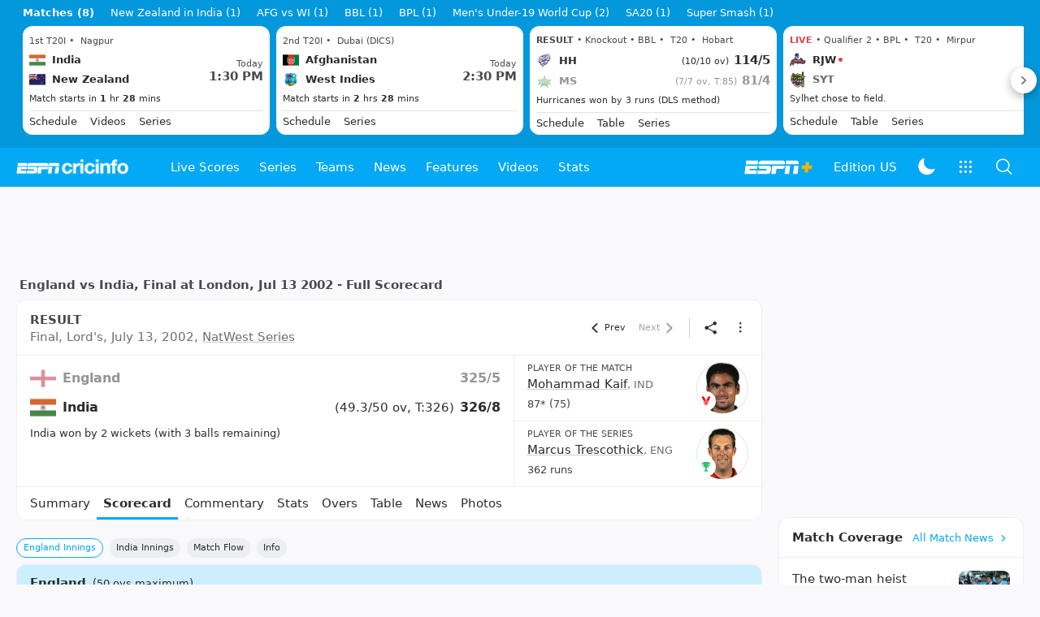

--- FILE ---
content_type: text/html; charset=utf-8
request_url: https://www.espncricinfo.com/series/natwest-series-2002-61110/england-vs-india-final-66292/full-scorecard
body_size: 81069
content:
<!DOCTYPE html><html lang="en"><head><meta charSet="utf-8"/><link rel="preconnect" href="https://img1.hscicdn.com" crossorigin="anonymous"/><link rel="preconnect" href="https://dcf.espn.com" crossorigin="anonymous"/><link rel="preload" href="https://wassets.hscicdn.com/static/fonts/CiIcons/ci-icons-v3.7/fonts/icomoon.woff?gencn3" as="font" type="font/woff2" crossorigin="anonymous"/><script type="text/javascript">
          /*! js-cookie v3.0.5 | MIT */
          !function(e,t){"object"==typeof exports&&"undefined"!=typeof module?module.exports=t():"function"==typeof define&&define.amd?define(t):(e="undefined"!=typeof globalThis?globalThis:e||self,function(){var n=e.Cookies,o=e.Cookies=t();o.noConflict=function(){return e.Cookies=n,o}}())}(this,(function(){"use strict";function e(e){for(var t=1;t<arguments.length;t++){var n=arguments[t];for(var o in n)e[o]=n[o]}return e}var t=function t(n,o){function r(t,r,i){if("undefined"!=typeof document){"number"==typeof(i=e({},o,i)).expires&&(i.expires=new Date(Date.now()+864e5*i.expires)),i.expires&&(i.expires=i.expires.toUTCString()),t=encodeURIComponent(t).replace(/%(2[346B]|5E|60|7C)/g,decodeURIComponent).replace(/[()]/g,escape);var c="";for(var u in i)i[u]&&(c+="; "+u,!0!==i[u]&&(c+="="+i[u].split(";")[0]));return document.cookie=t+"="+n.write(r,t)+c}}return Object.create({set:r,get:function(e){if("undefined"!=typeof document&&(!arguments.length||e)){for(var t=document.cookie?document.cookie.split("; "):[],o={},r=0;r<t.length;r++){var i=t[r].split("="),c=i.slice(1).join("=");try{var u=decodeURIComponent(i[0]);if(o[u]=n.read(c,u),e===u)break}catch(e){}}return e?o[e]:o}},remove:function(t,n){r(t,"",e({},n,{expires:-1}))},withAttributes:function(n){return t(this.converter,e({},this.attributes,n))},withConverter:function(n){return t(e({},this.converter,n),this.attributes)}},{attributes:{value:Object.freeze(o)},converter:{value:Object.freeze(n)}})}({read:function(e){return'"'===e[0]&&(e=e.slice(1,-1)),e.replace(/(%[dA-F]{2})+/gi,decodeURIComponent)},write:function(e){return encodeURIComponent(e).replace(/%(2[346BF]|3[AC-F]|40|5[BDE]|60|7[BCD])/g,decodeURIComponent)}},{path:"/"});return t}));
        </script><script type="text/javascript">
            // DATA LAYER CONFIGURATION
            var _dl = {
              site: {
                baseDomain: 'espncricinfo.com',
                site: 'espncricinfo',
                portal: 'sports',
                country: Cookies.get('country') || 'in',
                language: window.location.pathname.startsWith('/hindi') ? 'hi_in' : 'en_us',
                otguid: 'a0595f6d-337b-4be2-8d32-ad0c5e7c829d',
              },
              page: {
                page_url: window.location.href,
                page_title: document.title,
                platform: "web",
              },
              helpersEnabled: true,
              pageViewed: false,
              visitor: {
                swid: Cookies.get('SWID'),
              }
            };

            // SUBSCRIBE AND PUBLISH METHODS
            _dl.subscribe = function(eventName, callback) {
              document.addEventListener("__dataLayer." + eventName, function(e) {
                if (e && e.detail)
                  callback.apply(__dataLayer, e.detail);
              });
            };

            _dl.publish = function(eventName) {
              var args = Array.prototype.splice.apply(arguments, [1, arguments.length]),
              event = new CustomEvent("__dataLayer." + eventName, {
                detail: args || []
              });
              document.dispatchEvent(event);
            };

            // MAKE DATA LAYER GLOBAL
            window.__dataLayer = window.__dataLayer || {};
            Object.assign(window.__dataLayer, _dl);
        </script><script type="text/javascript">
          var appInfoValue = Cookies.get('ci-app');
          var appInfo = null;
          var isApp = false;
          if (appInfoValue) {
            appInfo = JSON.parse(appInfoValue);

            // android || ios
            if (appInfo['pf'] === 'android' || appInfo['pf'] === 'ios') {
              isApp = true;
            }
          }
          window.hsci = window.hsci || {
            consent: {
              region: 'unknown',
              enabled: false,
              taken: true,
            },
            did: null,
            appInfo: appInfo,
            playerV5: true
          };

          // android
          if (window.CleverTap) {
            isApp = true;

          // ios
          } else if (window.webkit && window.webkit.messageHandlers && window.webkit.messageHandlers.clevertap) {
            isApp = true;
          }

          hsci.isApp = isApp;

          //Flutter webview
          window.addEventListener('flutterInAppWebViewPlatformReady', function() {
            // console.log("flutterInAppWebViewPlatformReady done")
            window.isFlutterAppReady = true;
            window.isApp = true;
          });


          hsci.injectScript = function(src, opts) {
            (function() {
              var script = document.createElement("script");
              script.type = "text/javascript";
              script.async = false;
              script.src = src;
              if(opts && typeof opts.id !== "undefined") script.id = opts.id;
              if(opts && typeof opts.async !== "undefined") script.async = opts.async;
              if(opts && typeof opts.defer !== "undefined") script.defer = opts.defer;
              var s = document.getElementsByTagName('script')[0];
              s.parentNode.insertBefore(script, s);
            })();
          };
        </script><script type="text/javascript">
          hsci.consent.region = Cookies.get('region');
          hsci.consent.country = Cookies.get('country');

          // Faiyaz - emea region is added for exisiting users with the same region cookie.
          hsci.consent.enabled = hsci.isApp ? false : hsci.consent.region === 'gdpr' || hsci.consent.region === 'emea' || hsci.consent.region === 'ccpa';

          function handler() {
            // ensighten script is loaded and consent is taken so unblock
            window.yett.unblock();

            if(!hsci.isApp && window.hsci.playerV5) {
              // Data Layer Integration
              document.dispatchEvent(new Event("dataLayerReady"));
              window.__dataLayer.publish('pageView');
            }
          }

          // Faiyaz - emea region is added for exisiting users with the same region cookie.
          if(hsci.consent.enabled) {

            //disable integration scripts
            window.YETT_BLACKLIST = [
              /www\.googletagmanager\.com/,
              /d2r1yp2w7bby2u\.cloudfront\.net/,
              /at-.*?\.js/,
              /omniture-.*?\.js/,
              /prebid.*?\.js/,
              /sb\.scorecardresearch\.com/,
              /cdn\.taboola\.com/,
              /jsc\.mgid\.com/
            ];

            // This is required for ccpa region also
            document.addEventListener('tms.ready', handler);
            document.addEventListener('onetrust.consent.loaded', handler);

            if (hsci.consent.region === 'gdpr' || hsci.consent.region === 'emea' || hsci.consent.region === 'ccpa') {
              var _alertBox1 = Cookies.get('OptanonConsentAlertBoxClosed');
              var _alertBox2 = Cookies.get('OptanonAlertBoxClosed');
              hsci.consent.taken = _alertBox1 !== undefined || _alertBox2 !== undefined;

              window.addEventListener('consent.onetrust', function(e) {
                // Check if __tcfapi is ready to detect event on close
                // @ts-ignore
                if (window.__tcfapi) {
                  __tcfapi('getTCData', 2, function(tcData, success) {
                    if (success) {
                      if (tcData.eventStatus === 'useractioncomplete') {
                        window.location.reload();
                      }
                    }
                  });
                }
              });
            }

          } else {
            // for non gdpr regions do not load following scipt upfront load after window load
            window.YETT_BLACKLIST = [
              /d2r1yp2w7bby2u\.cloudfront\.net/,
              /omniture-.*?\.js/,
              /at-.*?\.js/,
              /cdn\.taboola\.com/,
              /jsc\.mgid\.com/
            ];

            if(hsci.isApp) {
              window.addEventListener('DOMContentLoaded', function(event) {
                window.yett.unblock();
              });
            } else {
              document.addEventListener('tms.ready', handler);
              document.addEventListener('onetrust.consent.loaded', handler);
            }
          }
        </script><script type="text/javascript">!function(t,e){"object"==typeof exports&&"undefined"!=typeof module?e(exports):"function"==typeof define&&define.amd?define(["exports"],e):e((t=t||self).yett={})}(this,function(t){"use strict";function o(e,t){return e&&(!t||t!==s)&&(!a.blacklist||a.blacklist.some(function(t){return t.test(e)}))&&(!a.whitelist||a.whitelist.every(function(t){return!t.test(e)}))}function l(t){var e=t.getAttribute("src");return a.blacklist&&a.blacklist.every(function(t){return!t.test(e)})||a.whitelist&&a.whitelist.some(function(t){return t.test(e)})}var s="javascript/blocked",a={blacklist:window.YETT_BLACKLIST,whitelist:window.YETT_WHITELIST},u={blacklisted:[]},f=new MutationObserver(function(t){for(var e=0;e<t.length;e++)for(var i=t[e].addedNodes,n=function(t){var n=i[t];if(1===n.nodeType&&"SCRIPT"===n.tagName){var e=n.src,r=n.type;if(o(e,r)){u.blacklisted.push(n.cloneNode()),n.type=s;n.addEventListener("beforescriptexecute",function t(e){n.getAttribute("type")===s&&e.preventDefault(),n.removeEventListener("beforescriptexecute",t)}),n.parentElement&&n.parentElement.removeChild(n)}}},r=0;r<i.length;r++)n(r)});f.observe(document.documentElement,{childList:!0,subtree:!0});var c=document.createElement;function p(t){return function(t){if(Array.isArray(t)){for(var e=0,n=new Array(t.length);e<t.length;e++)n[e]=t[e];return n}}(t)||function(t){if(Symbol.iterator in Object(t)||"[object Arguments]"===Object.prototype.toString.call(t))return Array.from(t)}(t)||function(){throw new TypeError("Invalid attempt to spread non-iterable instance")}()}document.createElement=function(){for(var t=arguments.length,e=new Array(t),n=0;n<t;n++)e[n]=arguments[n];if("script"!==e[0].toLowerCase())return c.bind(document).apply(void 0,e);var r=c.bind(document).apply(void 0,e),i=r.setAttribute.bind(r);return Object.defineProperties(r,{src:{get:function(){var t=r.getAttribute("src");return t&&0===t.indexOf("//")?document.location.protocol+t:t||""},set:function(t){return o(t,r.type)&&i("type",s),i("src",t),!0}},type:{set:function(t){var e=o(r.src,r.type)?s:t;return i("type",e),!0}}}),r.setAttribute=function(t,e){"type"===t||"src"===t?r[t]=e:HTMLScriptElement.prototype.setAttribute.call(r,t,e)},r};var d=new RegExp("[|\\{}()[\\]^$+*?.]","g");t.unblock=function(){for(var t=arguments.length,n=new Array(t),e=0;e<t;e++)n[e]=arguments[e];n.length<1?(a.blacklist=[],a.whitelist=[]):(a.blacklist&&(a.blacklist=a.blacklist.filter(function(e){return n.every(function(t){return"string"==typeof t?!e.test(t):t instanceof RegExp?e.toString()!==t.toString():void 0})})),a.whitelist&&(a.whitelist=[].concat(p(a.whitelist),p(n.map(function(e){if("string"==typeof e){var n=".*"+e.replace(d,"\$&")+".*";if(a.whitelist.every(function(t){return t.toString()!==n.toString()}))return new RegExp(n)}else if(e instanceof RegExp&&a.whitelist.every(function(t){return t.toString()!==e.toString()}))return e;return null}).filter(Boolean)))));for(var r=document.querySelectorAll('script[type="'.concat(s,'"]')),i=0;i<r.length;i++){var o=r[i];l(o)&&(o.type="application/javascript",u.blacklisted.push(o),o.parentElement.removeChild(o))}var c=0;p(u.blacklisted).forEach(function(t,e){if(l(t)){var n=document.createElement("script");n.setAttribute("src",t.src),n.setAttribute("type","application/javascript"),document.head.appendChild(n),u.blacklisted.splice(e-c,1),c++}}),a.blacklist&&a.blacklist.length<1&&f.disconnect()},Object.defineProperty(t,"__esModule",{value:!0})});</script><script type="text/javascript">
            if(!hsci.isApp) {
                hsci.injectScript('//dcf.espn.com/TWDC-DTCI/prod/Bootstrap.js', {async: true});
            }
          </script><script type="text/javascript">window.googletag = window.googletag || {cmd: []};
          window.pbjs = window.pbjs || {que: []};
          window._taboola = window._taboola || [];
          window._outbrain = window._outbrain || [];
        </script><meta name="viewport" content="width=device-width, initial-scale=1.0, maximum-scale=1.0, user-scalable=0"/><link rel="manifest" href="/static/json/manifest.json"/><link rel="shortcut icon" type="image/x-icon" href="https://wassets.hscicdn.com/static/images/favicon.ico"/><link href="https://wassets.hscicdn.com/static/images/iphone5_splash.png" media="(device-width: 320px) and (device-height: 568px) and (-webkit-device-pixel-ratio: 2)" rel="apple-touch-startup-image"/><link href="https://wassets.hscicdn.com/static/images/iphone6_splash.png" media="(device-width: 375px) and (device-height: 667px) and (-webkit-device-pixel-ratio: 2)" rel="apple-touch-startup-image"/><link href="https://wassets.hscicdn.com/static/images/iphoneplus_splash.png" media="(device-width: 621px) and (device-height: 1104px) and (-webkit-device-pixel-ratio: 3)" rel="apple-touch-startup-image"/><link href="https://wassets.hscicdn.com/static/images/iphonex_splash.png" media="(device-width: 375px) and (device-height: 812px) and (-webkit-device-pixel-ratio: 3)" rel="apple-touch-startup-image"/><link href="https://wassets.hscicdn.com/static/images/iphonexr_splash.png" media="(device-width: 414px) and (device-height: 896px) and (-webkit-device-pixel-ratio: 2)" rel="apple-touch-startup-image"/><link href="https://wassets.hscicdn.com/static/images/iphonexsmax_splash.png" media="(device-width: 414px) and (device-height: 896px) and (-webkit-device-pixel-ratio: 3)" rel="apple-touch-startup-image"/><link href="https://wassets.hscicdn.com/static/images/ipad_splash.png" media="(device-width: 768px) and (device-height: 1024px) and (-webkit-device-pixel-ratio: 2)" rel="apple-touch-startup-image"/><link href="https://wassets.hscicdn.com/static/images/ipadpro1_splash.png" media="(device-width: 834px) and (device-height: 1112px) and (-webkit-device-pixel-ratio: 2)" rel="apple-touch-startup-image"/><link href="https://wassets.hscicdn.com/static/images/ipadpro3_splash.png" media="(device-width: 834px) and (device-height: 1194px) and (-webkit-device-pixel-ratio: 2)" rel="apple-touch-startup-image"/><link href="https://wassets.hscicdn.com/static/images/ipadpro2_splash.png" media="(device-width: 1024px) and (device-height: 1366px) and (-webkit-device-pixel-ratio: 2)" rel="apple-touch-startup-image"/><meta name="mobile-web-app-capable" content="yes"/><meta name="apple-mobile-web-app-title" content="ESPN Cricinfo"/><meta name="apple-mobile-web-app-status-bar-style" content="black"/><meta name="theme-color" content="#03a9f4"/><link rel="apple-touch-icon" sizes="72x72" href="https://wassets.hscicdn.com/static/images/ios-72.png" type="image/png"/><link rel="apple-touch-icon" sizes="120x120" href="https://wassets.hscicdn.com/static/images/ios-120.png" type="image/png"/><link rel="apple-touch-icon" sizes="144x144" href="https://wassets.hscicdn.com/static/images/ios-144.png" type="image/png"/><link rel="apple-touch-icon" sizes="180x180" href="https://wassets.hscicdn.com/static/images/ios-180.png" type="image/png"/><title>ENG vs IND Cricket Scorecard, Final at London, July 13, 2002</title><meta name="title" content="ENG vs IND Cricket Scorecard, Final at London, July 13, 2002"/><meta name="description" content="Live Cricket Scoreboard: Get England vs India Final,  cricket scorecard, NatWest Series 2002 dated July 13, 2002."/><meta name="keywords" content="England vs India Final,cricket scorecard,cricket scoreboard,ENG vs IND,reports,NatWest Series"/><meta name="robots" content="index,follow, max-snippet:-1, max-video-preview:-1, max-image-preview:large"/><meta name="googlebot" content="index,follow, max-snippet:-1, max-video-preview:-1, max-image-preview:large"/><link rel="canonical" href="https://www.espncricinfo.com/series/natwest-series-2002-61110/england-vs-india-final-66292/full-scorecard"/><meta property="og:site_name" content="ESPNcricinfo"/><meta property="og:type" content="website"/><meta property="og:title" content="ENG vs IND Cricket Scorecard, Final at London, July 13, 2002"/><meta property="og:description" content="Live Cricket Scoreboard: Get England vs India Final,  cricket scorecard, NatWest Series 2002 dated July 13, 2002."/><meta property="og:image" content="https://www.espncricinfo.com/static/images/espncricinfo-og.png"/><meta property="og:url" content="https://www.espncricinfo.com/series/natwest-series-2002-61110/england-vs-india-final-66292/full-scorecard"/><meta property="fb:app_id" content="260890547115"/><meta property="fb:pages" content="104266592953439"/><meta name="twitter:site" content="@espncricinfo"/><meta name="twitter:card" content="summary_large_image"/><meta name="twitter:app:name:iphone" content="ESPNcricinfo"/><meta name="twitter:app:id:iphone" content="417408017"/><meta name="twitter:app:name:googleplay" content="ESPNcricinfo"/><meta name="twitter:app:id:googleplay" content="com.july.cricinfo"/><meta name="twitter:title" content="ENG vs IND Cricket Scorecard, Final at London, July 13, 2002"/><meta name="twitter:description" content="Live Cricket Scoreboard: Get England vs India Final,  cricket scorecard, NatWest Series 2002 dated July 13, 2002."/><meta name="twitter:image" content="https://www.espncricinfo.com/static/images/espncricinfo-og.png"/><meta itemProp="name" content="ENG vs IND Cricket Scorecard, Final at London, July 13, 2002"/><meta itemProp="description" content="Live Cricket Scoreboard: Get England vs India Final,  cricket scorecard, NatWest Series 2002 dated July 13, 2002."/><meta itemProp="image" content="https://www.espncricinfo.com/static/images/espncricinfo-og.png"/><meta itemProp="publisher" content="ESPNcricinfo"/><meta itemProp="url" content="https://www.espncricinfo.com/series/natwest-series-2002-61110/england-vs-india-final-66292/full-scorecard"/><meta itemProp="editor" content="ESPNcricinfo"/><meta itemProp="headline" content="ENG vs IND Cricket Scorecard, Final at London, July 13, 2002"/><meta itemProp="sourceOrganization" content="ESPN Digital Media Pvt Ltd"/><meta itemProp="keywords" content="England vs India Final,cricket scorecard,cricket scoreboard,ENG vs IND,reports,NatWest Series"/><script type="application/ld+json">{"@context":"https://schema.org","@type":"Organization","name":"ESPN Digital Media Private Limited","url":"https://www.espncricinfo.com","logo":"/static/images/espncricinfo-logo-full.png","address":{"@type":"PostalAddress","streetAddress":"Ground Floor, Embassy Golf Links Business Park, Cherry Hills, Intermediate Ring Road, Domlur","addressLocality":"Bangalore","addressRegion":"India","postalCode":"560071","Telephone":"+91-080-68479700"},"sameAs":["https://www.facebook.com/Cricinfo","https://twitter.com/ESPNcricinfo","https://www.youtube.com/espncricinfo"]}</script><script type="application/ld+json">{"@context":"https://schema.org","@graph":[{"@context":"https://schema.org","@type":"SiteNavigationElement","@id":"#nav-item","name":"Live Scores","url":"https://www.espncricinfo.com/live-cricket-score"},{"@context":"https://schema.org","@type":"SiteNavigationElement","@id":"#nav-item","name":"Live Scores Home","url":"https://www.espncricinfo.com/live-cricket-score"},{"@context":"https://schema.org","@type":"SiteNavigationElement","@id":"#nav-item","name":"Schedule","url":"https://www.espncricinfo.com/live-cricket-match-schedule-fixtures"},{"@context":"https://schema.org","@type":"SiteNavigationElement","@id":"#nav-item","name":"Results","url":"https://www.espncricinfo.com/live-cricket-match-results"},{"@context":"https://schema.org","@type":"SiteNavigationElement","@id":"#nav-item","name":"Month view","url":"https://www.espncricinfo.com/live-cricket-month-view"},{"@context":"https://schema.org","@type":"SiteNavigationElement","@id":"#nav-item","name":"Season view","url":"https://www.espncricinfo.com/ci/engine/series/index.html?view=season"},{"@context":"https://schema.org","@type":"SiteNavigationElement","@id":"#nav-item","name":"International calendar","url":"https://www.espncricinfo.com/ci/engine/match/index.html?view=calendar"},{"@context":"https://schema.org","@type":"SiteNavigationElement","@id":"#nav-item","name":"Desktop Scoreboard","url":"https://www.espncricinfo.com/ci/engine/match/scores/desktop.html"},{"@context":"https://schema.org","@type":"SiteNavigationElement","@id":"#nav-item","name":"Series","url":"https://www.espncricinfo.com/cricket-fixtures"},{"@context":"https://schema.org","@type":"SiteNavigationElement","@id":"#nav-item","name":"WPL 2026","url":"https://www.espncricinfo.com/series/women-s-premier-league-2025-26-1510059"},{"@context":"https://schema.org","@type":"SiteNavigationElement","@id":"#nav-item","name":"India vs New Zealand","url":"https://www.espncricinfo.com/series/new-zealand-in-india-2025-26-1490228"},{"@context":"https://schema.org","@type":"SiteNavigationElement","@id":"#nav-item","name":"Under-19 World Cup","url":"https://www.espncricinfo.com/series/men-s-under-19-world-cup-2025-26-1511849"},{"@context":"https://schema.org","@type":"SiteNavigationElement","@id":"#nav-item","name":"Men's T20 World Cup 2026","url":"https://www.espncricinfo.com/series/icc-men-s-t20-world-cup-2025-26-1502138"},{"@context":"https://schema.org","@type":"SiteNavigationElement","@id":"#nav-item","name":"Sri Lanka vs England","url":"https://www.espncricinfo.com/series/england-in-sri-lanka-2025-26-1507712"},{"@context":"https://schema.org","@type":"SiteNavigationElement","@id":"#nav-item","name":"South Africa vs West Indies","url":"https://www.espncricinfo.com/series/west-indies-in-south-africa-2025-26-1477604"},{"@context":"https://schema.org","@type":"SiteNavigationElement","@id":"#nav-item","name":"SA20 2026","url":"https://www.espncricinfo.com/series/sa20-2025-26-1494252"},{"@context":"https://schema.org","@type":"SiteNavigationElement","@id":"#nav-item","name":"BBL 2025","url":"https://www.espncricinfo.com/series/big-bash-league-2025-26-1490534"},{"@context":"https://schema.org","@type":"SiteNavigationElement","@id":"#nav-item","name":"BPL 2025","url":"https://www.espncricinfo.com/series/bangladesh-premier-league-2025-26-1516530"},{"@context":"https://schema.org","@type":"SiteNavigationElement","@id":"#nav-item","name":"IPL 2026","url":"https://www.espncricinfo.com/series/indian-premier-league-2025-26-1510719"},{"@context":"https://schema.org","@type":"SiteNavigationElement","@id":"#nav-item","name":"Men's Super Smash","url":"https://www.espncricinfo.com/series/super-smash-2025-26-1499623"},{"@context":"https://schema.org","@type":"SiteNavigationElement","@id":"#nav-item","name":"Women's Super Smash","url":"https://www.espncricinfo.com/series/women-s-super-smash-2025-26-1499624"},{"@context":"https://schema.org","@type":"SiteNavigationElement","@id":"#nav-item","name":"Women's T20 World Cup QLF","url":"https://www.espncricinfo.com/series/women-s-t20-world-cup-qualifier-2025-26-1515205"},{"@context":"https://schema.org","@type":"SiteNavigationElement","@id":"#nav-item","name":"Test Championship 2025-2027","url":"https://www.espncricinfo.com/series/icc-world-test-championship-2025-2027-1472510"},{"@context":"https://schema.org","@type":"SiteNavigationElement","@id":"#nav-item","name":"-Future series-","url":"https://www.espncricinfo.com/cricket-fixtures/#future"},{"@context":"https://schema.org","@type":"SiteNavigationElement","@id":"#nav-item","name":"-Archives-","url":"https://www.espncricinfo.com/ci/engine/series/index.html"},{"@context":"https://schema.org","@type":"SiteNavigationElement","@id":"#nav-item","name":"Teams","url":"https://www.espncricinfo.com/team"},{"@context":"https://schema.org","@type":"SiteNavigationElement","@id":"#nav-item","name":"Australia","url":"https://www.espncricinfo.com/team/australia-2"},{"@context":"https://schema.org","@type":"SiteNavigationElement","@id":"#nav-item","name":"Afghanistan","url":"https://www.espncricinfo.com/team/afghanistan-40"},{"@context":"https://schema.org","@type":"SiteNavigationElement","@id":"#nav-item","name":"Bangladesh","url":"https://www.espncricinfo.com/team/bangladesh-25"},{"@context":"https://schema.org","@type":"SiteNavigationElement","@id":"#nav-item","name":"Canada","url":"https://www.espncricinfo.com/team/canada-17"},{"@context":"https://schema.org","@type":"SiteNavigationElement","@id":"#nav-item","name":"England","url":"https://www.espncricinfo.com/team/england-1"},{"@context":"https://schema.org","@type":"SiteNavigationElement","@id":"#nav-item","name":"Ireland","url":"https://www.espncricinfo.com/team/ireland-29"},{"@context":"https://schema.org","@type":"SiteNavigationElement","@id":"#nav-item","name":"India","url":"https://www.espncricinfo.com/team/india-6"},{"@context":"https://schema.org","@type":"SiteNavigationElement","@id":"#nav-item","name":"Namibia","url":"https://www.espncricinfo.com/team/namibia-28"},{"@context":"https://schema.org","@type":"SiteNavigationElement","@id":"#nav-item","name":"New Zealand","url":"https://www.espncricinfo.com/team/new-zealand-5"},{"@context":"https://schema.org","@type":"SiteNavigationElement","@id":"#nav-item","name":"Nepal","url":"https://www.espncricinfo.com/team/nepal-33"},{"@context":"https://schema.org","@type":"SiteNavigationElement","@id":"#nav-item","name":"Pakistan","url":"https://www.espncricinfo.com/team/pakistan-7"},{"@context":"https://schema.org","@type":"SiteNavigationElement","@id":"#nav-item","name":"Netherlands","url":"https://www.espncricinfo.com/team/netherlands-15"},{"@context":"https://schema.org","@type":"SiteNavigationElement","@id":"#nav-item","name":"South Africa","url":"https://www.espncricinfo.com/team/south-africa-3"},{"@context":"https://schema.org","@type":"SiteNavigationElement","@id":"#nav-item","name":"Oman","url":"https://www.espncricinfo.com/team/oman-37"},{"@context":"https://schema.org","@type":"SiteNavigationElement","@id":"#nav-item","name":"Sri Lanka","url":"https://www.espncricinfo.com/team/sri-lanka-8"},{"@context":"https://schema.org","@type":"SiteNavigationElement","@id":"#nav-item","name":"Scotland","url":"https://www.espncricinfo.com/team/scotland-30"},{"@context":"https://schema.org","@type":"SiteNavigationElement","@id":"#nav-item","name":"West Indies","url":"https://www.espncricinfo.com/team/west-indies-4"},{"@context":"https://schema.org","@type":"SiteNavigationElement","@id":"#nav-item","name":"UAE","url":"https://www.espncricinfo.com/team/united-arab-emirates-27"},{"@context":"https://schema.org","@type":"SiteNavigationElement","@id":"#nav-item","name":"Zimbabwe","url":"https://www.espncricinfo.com/team/zimbabwe-9"},{"@context":"https://schema.org","@type":"SiteNavigationElement","@id":"#nav-item","name":"USA","url":"https://www.espncricinfo.com/team/united-states-of-america-11"},{"@context":"https://schema.org","@type":"SiteNavigationElement","@id":"#nav-item","name":"News","url":"https://www.espncricinfo.com/cricket-news"},{"@context":"https://schema.org","@type":"SiteNavigationElement","@id":"#nav-item","name":"News Home","url":"https://www.espncricinfo.com/cricket-news"},{"@context":"https://schema.org","@type":"SiteNavigationElement","@id":"#nav-item","name":"Future of ODIs","url":"https://www.espncricinfo.com/cricket-news/the-future-of-odis-39"},{"@context":"https://schema.org","@type":"SiteNavigationElement","@id":"#nav-item","name":"Ball-tampering","url":"https://www.espncricinfo.com/cricket-news/ball-tampering-25"},{"@context":"https://schema.org","@type":"SiteNavigationElement","@id":"#nav-item","name":"Technology in cricket","url":"https://www.espncricinfo.com/cricket-news/technology-in-cricket-18"},{"@context":"https://schema.org","@type":"SiteNavigationElement","@id":"#nav-item","name":"Racism","url":"https://www.espncricinfo.com/cricket-news/racism-99"},{"@context":"https://schema.org","@type":"SiteNavigationElement","@id":"#nav-item","name":"Run-out controversies","url":"https://www.espncricinfo.com/cricket-news/run-out-controversies-325"},{"@context":"https://schema.org","@type":"SiteNavigationElement","@id":"#nav-item","name":"Corruption","url":"https://www.espncricinfo.com/cricket-news/corruption-in-cricket-4"},{"@context":"https://schema.org","@type":"SiteNavigationElement","@id":"#nav-item","name":"Features","url":"https://www.espncricinfo.com/cricket-features"},{"@context":"https://schema.org","@type":"SiteNavigationElement","@id":"#nav-item","name":"Features Home","url":"https://www.espncricinfo.com/cricket-features"},{"@context":"https://schema.org","@type":"SiteNavigationElement","@id":"#nav-item","name":"On this day","url":"https://www.espncricinfo.com/on-this-day/cricket-events"},{"@context":"https://schema.org","@type":"SiteNavigationElement","@id":"#nav-item","name":"Writers","url":"https://www.espncricinfo.com/espncricinfo-writers-index"},{"@context":"https://schema.org","@type":"SiteNavigationElement","@id":"#nav-item","name":"Web stories","url":"https://www.espncricinfo.com/webstories"},{"@context":"https://schema.org","@type":"SiteNavigationElement","@id":"#nav-item","name":"Photo galleries","url":"https://www.espncricinfo.com/gallery"},{"@context":"https://schema.org","@type":"SiteNavigationElement","@id":"#nav-item","name":"Cricinfo 30 years","url":"https://www.espncricinfo.com/cricinfo-30-years"},{"@context":"https://schema.org","@type":"SiteNavigationElement","@id":"#nav-item","name":"The Cricket Monthly","url":"https://www.thecricketmonthly.com/"},{"@context":"https://schema.org","@type":"SiteNavigationElement","@id":"#nav-item","name":"Videos","url":"https://www.espncricinfo.com/cricket-videos/"},{"@context":"https://schema.org","@type":"SiteNavigationElement","@id":"#nav-item","name":"Cricinformed","url":"https://www.espncricinfo.com/cricket-videos/genre/cricinformed-299"},{"@context":"https://schema.org","@type":"SiteNavigationElement","@id":"#nav-item","name":"TimeOut","url":"https://www.espncricinfo.com/cricket-videos/genre/time-out-221"},{"@context":"https://schema.org","@type":"SiteNavigationElement","@id":"#nav-item","name":"Matchday","url":"https://www.espncricinfo.com/cricket-videos/genre/match-day-155"},{"@context":"https://schema.org","@type":"SiteNavigationElement","@id":"#nav-item","name":"25 Questions","url":"https://www.espncricinfo.com/cricket-videos/genre/25-questions-191"},{"@context":"https://schema.org","@type":"SiteNavigationElement","@id":"#nav-item","name":"News and Analysis","url":"https://www.espncricinfo.com/cricket-videos/genre/news-and-analysis-34"},{"@context":"https://schema.org","@type":"SiteNavigationElement","@id":"#nav-item","name":"Interviews","url":"https://www.espncricinfo.com/cricket-videos/genre/interviews-9"},{"@context":"https://schema.org","@type":"SiteNavigationElement","@id":"#nav-item","name":"Features","url":"https://www.espncricinfo.com/cricket-videos/genre/features-46"},{"@context":"https://schema.org","@type":"SiteNavigationElement","@id":"#nav-item","name":"Press Conference","url":"https://www.espncricinfo.com/cricket-videos/genre/press-conference-2"},{"@context":"https://schema.org","@type":"SiteNavigationElement","@id":"#nav-item","name":"Polite Enquiries","url":"https://www.espncricinfo.com/cricket-videos/genre/politeenquiries-119"},{"@context":"https://schema.org","@type":"SiteNavigationElement","@id":"#nav-item","name":"Run Order","url":"https://www.espncricinfo.com/cricket-videos/genre/run-order-166"},{"@context":"https://schema.org","@type":"SiteNavigationElement","@id":"#nav-item","name":"Newsroom","url":"https://www.espncricinfo.com/cricket-videos/genre/newsroom-218"},{"@context":"https://schema.org","@type":"SiteNavigationElement","@id":"#nav-item","name":"Highlights","url":"https://www.espncricinfo.com/cricket-videos/genre/highlights-37"},{"@context":"https://schema.org","@type":"SiteNavigationElement","@id":"#nav-item","name":"YouTube","url":"https://www.youtube.com/ESPNCricinfo"},{"@context":"https://schema.org","@type":"SiteNavigationElement","@id":"#nav-item","name":"Stats","url":"https://www.espncricinfo.com/records"},{"@context":"https://schema.org","@type":"SiteNavigationElement","@id":"#nav-item","name":"Stats home","url":"https://www.espncricinfo.com/records"},{"@context":"https://schema.org","@type":"SiteNavigationElement","@id":"#nav-item","name":"AskCricinfo","url":"https://www.espncricinfo.com/ask"},{"@context":"https://schema.org","@type":"SiteNavigationElement","@id":"#nav-item","name":"Statsguru","url":"https://stats.espncricinfo.com/ci/engine/stats/index.html"},{"@context":"https://schema.org","@type":"SiteNavigationElement","@id":"#nav-item","name":"SuperStats","url":"https://www.espncricinfo.com/genre/superstats-706"},{"@context":"https://schema.org","@type":"SiteNavigationElement","@id":"#nav-item","name":"2025 records","url":"https://www.espncricinfo.com/records/year/2025-2025"},{"@context":"https://schema.org","@type":"SiteNavigationElement","@id":"#nav-item","name":"2024 records","url":"https://www.espncricinfo.com/records/year/2024-2024"},{"@context":"https://schema.org","@type":"SiteNavigationElement","@id":"#nav-item","name":"All records","url":"https://www.espncricinfo.com/records"},{"@context":"https://schema.org","@type":"SiteNavigationElement","@id":"#nav-item","name":"Players","url":"https://www.espncricinfo.com/cricketers"},{"@context":"https://schema.org","@type":"SiteNavigationElement","@id":"#nav-item","name":"Grounds","url":"https://www.espncricinfo.com/cricket-grounds"},{"@context":"https://schema.org","@type":"SiteNavigationElement","@id":"#nav-item","name":"Rankings","url":"https://www.espncricinfo.com/rankings/icc-team-ranking"}]}</script><script type="application/ld+json">{"@context":"https://schema.org","@type":"WebPage","name":"ENG vs IND Cricket Scorecard, Final at London, July 13, 2002","description":"Live Cricket Scoreboard: Get England vs India Final,  cricket scorecard, NatWest Series 2002 dated July 13, 2002.","url":"https://www.espncricinfo.com/series/natwest-series-2002-61110/england-vs-india-final-66292/full-scorecard","publisher":{"@type":"Organization","name":"ESPN Digital Media Private Limited","url":"https://www.espncricinfo.com","logo":{"@type":"ImageObject","contentUrl":"/static/images/espncricinfo-logo-full.png"}}}</script><script type="application/ld+json">{"@context":"https://schema.org","@type":"SportsEvent","name":"ENG vs IND Cricket Scorecard, Final at London, July 13, 2002","description":"Live Cricket Scoreboard: Get England vs India Final,  cricket scorecard, NatWest Series 2002 dated July 13, 2002.","startDate":"2002-07-13T10:00:00+00:00","endDate":"2002-07-13T00:00:00+00:00","eventStatus":"RESULT","location":{"@type":"Place","name":"Lord's, London","address":"St John's Wood Road"},"homeTeam":{"@type":"SportsTeam","name":"England"},"awayTeam":{"@type":"SportsTeam","name":"India"}}</script><meta name="next-head-count" content="69"/><link data-next-font="" rel="preconnect" href="/" crossorigin="anonymous"/><link rel="preload" href="https://wassets.hscicdn.com/_next/static/css/555538078b0b0fcb.css" as="style"/><link rel="stylesheet" href="https://wassets.hscicdn.com/_next/static/css/555538078b0b0fcb.css" data-n-g=""/><noscript data-n-css=""></noscript><script defer="" nomodule="" src="https://wassets.hscicdn.com/_next/static/chunks/polyfills-78c92fac7aa8fdd8.js"></script><script defer="" src="https://wassets.hscicdn.com/_next/static/chunks/CiLanguageEnglish.44cecc4cb23f9718.js"></script><script defer="" src="https://wassets.hscicdn.com/_next/static/chunks/4657.abcb2e5936dfe1d8.js"></script><script src="https://wassets.hscicdn.com/_next/static/chunks/webpack-69668e6f336223ad.js" defer=""></script><script src="https://wassets.hscicdn.com/_next/static/chunks/framework-70f95e8fb8fe7028.js" defer=""></script><script src="https://wassets.hscicdn.com/_next/static/chunks/main-46c7eef8fbc39f54.js" defer=""></script><script src="https://wassets.hscicdn.com/_next/static/chunks/pages/_app-9c13bae1e3ffabdd.js" defer=""></script><script src="https://wassets.hscicdn.com/_next/static/chunks/2024-d083a4536cc32940.js" defer=""></script><script src="https://wassets.hscicdn.com/_next/static/chunks/9515-ea150dbf5171c32e.js" defer=""></script><script src="https://wassets.hscicdn.com/_next/static/chunks/7185-8c8b43a234cfc1e5.js" defer=""></script><script src="https://wassets.hscicdn.com/_next/static/chunks/497-a5ff636093bd0121.js" defer=""></script><script src="https://wassets.hscicdn.com/_next/static/chunks/3903-b4e0c3f39a6cecb3.js" defer=""></script><script src="https://wassets.hscicdn.com/_next/static/chunks/304-99f63234457ff014.js" defer=""></script><script src="https://wassets.hscicdn.com/_next/static/chunks/25-e98bca7649228531.js" defer=""></script><script src="https://wassets.hscicdn.com/_next/static/chunks/375-db85d152e0ff815b.js" defer=""></script><script src="https://wassets.hscicdn.com/_next/static/chunks/8011-3eb505916453003c.js" defer=""></script><script src="https://wassets.hscicdn.com/_next/static/chunks/1471-39fd951505eb2d17.js" defer=""></script><script src="https://wassets.hscicdn.com/_next/static/chunks/2463-5fbdce0a6ee223d2.js" defer=""></script><script src="https://wassets.hscicdn.com/_next/static/chunks/8695-e12e71446042cb48.js" defer=""></script><script src="https://wassets.hscicdn.com/_next/static/chunks/2184-c683895b8a2c4720.js" defer=""></script><script src="https://wassets.hscicdn.com/_next/static/chunks/916-b1d066780106428e.js" defer=""></script><script src="https://wassets.hscicdn.com/_next/static/chunks/7655-b915948e4ca47292.js" defer=""></script><script src="https://wassets.hscicdn.com/_next/static/chunks/pages/match/CiMatchScorecardPage-e642979851aed023.js" defer=""></script><script src="https://wassets.hscicdn.com/_next/static/3RvoFDJcOjCOSaTgqZXr9/_buildManifest.js" defer=""></script><script src="https://wassets.hscicdn.com/_next/static/3RvoFDJcOjCOSaTgqZXr9/_ssgManifest.js" defer=""></script></head><body class=""><div id="__next"><script>
    (function() {
      let theme = window?.localStorage?.getItem('ci-theme-preference') || 'LIGHT';

      // check ci-app-theme cookie required for native app theme support
      const appTheme = Cookies.get('ci_app_theme') || Cookies.get('ci-app-theme');

      if(appTheme) {
        theme = appTheme;
        window.hsciapp = { theme: appTheme };
      }

      if (theme === 'DARK') {
        document.body.dataset.colorTheme = 'dark';
      }
    })()
  </script><noscript><iframe src="//www.googletagmanager.com/ns.html?id=GTM-M2X5VXQ" height="0" width="0" style="display:none;visibility:hidden;"></iframe></noscript><section id="pane-main" class=""><section id="main-container"><aside class="ad-placeholder overlay ad-overlay-538967"></aside><div class="ds-pb-4 ds-min-h-[182px] ds-bg-fill-hsb ds-pt-2"><div class="lg:ds-container lg:ds-mx-auto lg:ds-px-5"><div class="ds-relative ds-w-full ds-scrollbar-hide ds-px-2 ds-flex ds-bg-transparent ds-overflow-x-auto ds-scrollbar-hide"><div class="ds-flex ds-flex-row ds-w-full ds-overflow-x-auto ds-scrollbar-hide ds-overflow-y-hidden"><div class="ds-shrink-0 ds-mr-5 last:ds-mr-0"><div class="ds-cursor-pointer ds-flex ds-justify-center ds-h-4"><span class="ds-text-tight-s ds-font-bold ds-flex ds-justify-center ds-items-center ds-cursor-pointer ds-flex-1 ds-text-raw-white ds-tab-active"><span>Matches<!-- --> <span>(<!-- -->8<!-- -->)</span></span></span></div></div><div class="ds-shrink-0 ds-mr-5 last:ds-mr-0"><div class="ds-cursor-pointer ds-flex ds-justify-center ds-h-4"><span class="ds-text-tight-s ds-font-regular ds-flex ds-justify-center ds-items-center ds-cursor-pointer ds-flex-1 ds-text-raw-white"><span>New Zealand in India<!-- --> <span>(<!-- -->1<!-- -->)</span></span></span></div></div><div class="ds-shrink-0 ds-mr-5 last:ds-mr-0"><div class="ds-cursor-pointer ds-flex ds-justify-center ds-h-4"><span class="ds-text-tight-s ds-font-regular ds-flex ds-justify-center ds-items-center ds-cursor-pointer ds-flex-1 ds-text-raw-white"><span>AFG vs WI<!-- --> <span>(<!-- -->1<!-- -->)</span></span></span></div></div><div class="ds-shrink-0 ds-mr-5 last:ds-mr-0"><div class="ds-cursor-pointer ds-flex ds-justify-center ds-h-4"><span class="ds-text-tight-s ds-font-regular ds-flex ds-justify-center ds-items-center ds-cursor-pointer ds-flex-1 ds-text-raw-white"><span>BBL<!-- --> <span>(<!-- -->1<!-- -->)</span></span></span></div></div><div class="ds-shrink-0 ds-mr-5 last:ds-mr-0"><div class="ds-cursor-pointer ds-flex ds-justify-center ds-h-4"><span class="ds-text-tight-s ds-font-regular ds-flex ds-justify-center ds-items-center ds-cursor-pointer ds-flex-1 ds-text-raw-white"><span>BPL<!-- --> <span>(<!-- -->1<!-- -->)</span></span></span></div></div><div class="ds-shrink-0 ds-mr-5 last:ds-mr-0"><div class="ds-cursor-pointer ds-flex ds-justify-center ds-h-4"><span class="ds-text-tight-s ds-font-regular ds-flex ds-justify-center ds-items-center ds-cursor-pointer ds-flex-1 ds-text-raw-white"><span>Men&#x27;s Under-19 World Cup<!-- --> <span>(<!-- -->2<!-- -->)</span></span></span></div></div><div class="ds-shrink-0 ds-mr-5 last:ds-mr-0"><div class="ds-cursor-pointer ds-flex ds-justify-center ds-h-4"><span class="ds-text-tight-s ds-font-regular ds-flex ds-justify-center ds-items-center ds-cursor-pointer ds-flex-1 ds-text-raw-white"><span>SA20<!-- --> <span>(<!-- -->1<!-- -->)</span></span></span></div></div><div class="ds-shrink-0 ds-mr-5 last:ds-mr-0"><div class="ds-cursor-pointer ds-flex ds-justify-center ds-h-4"><span class="ds-text-tight-s ds-font-regular ds-flex ds-justify-center ds-items-center ds-cursor-pointer ds-flex-1 ds-text-raw-white"><span>Super Smash<!-- --> <span>(<!-- -->1<!-- -->)</span></span></span></div></div></div></div><div class="ds-block"></div><div class="ds-pt-2"><div class="ci-hsb-carousel"><div class="slick-slider ds-carousel slick-initialized" dir="ltr"><button type="button" data-role="none" class="slick-arrow slick-prev slick-disabled" style="display:block"> <!-- -->Previous</button><div class="slick-list"><div class="slick-track" style="width:0px;left:0px"><div style="outline:none" data-index="0" class="slick-slide slick-active slick-current" tabindex="-1" aria-hidden="false"><div><aside></aside></div></div><div style="outline:none" data-index="1" class="slick-slide slick-active" tabindex="-1" aria-hidden="false"><div><div class="ds-p-2 ds-pb-0.5 ds-bg-fill-hsb-scorecell ds-text-compact-2xs ds-rounded-xl ds-h-[8.375rem]" tabindex="-1" style="width:100%;display:inline-block"><div class="ds-w-[288px]"><a href="/series/new-zealand-in-india-2025-26-1490228/india-vs-new-zealand-1st-t20i-1490234/live-cricket-score" title="" class="ds-no-tap-higlight"><span class="ds-text-compact-xxs"><span class="ds-block ds-relative"><span class="ds-flex ds-justify-between ds-items-center ds-h-5"><span class="ds-truncate"></span></span><span class="ds-h-14 ds-overflow-hidden"><div class="ds-flex ds-justify-between ds-items-center"><div class="ds-flex ds-flex-col ds-mb-2 ds-mt-1 ds-space-y-1"><div class="ci-team-score ds-flex ds-justify-between ds-items-center ds-text-typo"><div class="ds-flex ds-items-center ds-min-w-0 ds-mr-1" title="India"><img width="20" height="20" alt="India Flag" style="width:20px;height:20px" class="ds-mr-2" src="https://wassets.hscicdn.com/static/images/lazyimage-transparent.png" fetchpriority="auto"/><p class="ds-text-tight-s ds-font-bold ds-capitalize ds-truncate">India</p></div></div><div class="ci-team-score ds-flex ds-justify-between ds-items-center ds-text-typo"><div class="ds-flex ds-items-center ds-min-w-0 ds-mr-1" title="New Zealand"><img width="20" height="20" alt="New Zealand Flag" style="width:20px;height:20px" class="ds-mr-2" src="https://wassets.hscicdn.com/static/images/lazyimage-transparent.png" fetchpriority="auto"/><p class="ds-text-tight-s ds-font-bold ds-capitalize ds-truncate">New Zealand</p></div></div></div><div class="ds-text-right"><div class="ds-text-tight-xs"><div>Today</div><div><div class="ds-text-tight-m ds-font-bold">1:30 PM</div></div></div></div></div></span><span class="ds-h-3"><p class="ds-text-tight-xs ds-font-medium ds-truncate ds-opacity-0"><span>null</span></p></span></span></span></a><span class="ds-flex ds-mt-2 ds-py-1 ds-border-t ds-border-line-default-translucent"><a href="/series/new-zealand-in-india-2025-26-1490228/match-schedule-fixtures-and-results" title="Schedule" class="ds-inline-flex ds-items-start ds-leading-none ds-mr-4"><span class="ds-text-compact-xs ds-block ds-text-typo hover:ds-underline hover:ds-decoration-ui-stroke">Schedule</span></a><a href="/series/new-zealand-in-india-2025-26-1490228/india-vs-new-zealand-1st-t20i-1490234/match-videos" title="Videos" class="ds-inline-flex ds-items-start ds-leading-none ds-mr-4"><span class="ds-text-compact-xs ds-block ds-text-typo hover:ds-underline hover:ds-decoration-ui-stroke">Videos</span></a><a href="/series/new-zealand-in-india-2025-26-1490228" title="New Zealand tour of India" class="ds-inline-flex ds-items-start ds-leading-none ds-mr-4"><span class="ds-text-compact-xs ds-block ds-text-typo hover:ds-underline hover:ds-decoration-ui-stroke">Series</span></a></span></div></div></div></div><div style="outline:none" data-index="2" class="slick-slide slick-active" tabindex="-1" aria-hidden="false"><div><div class="ds-p-2 ds-pb-0.5 ds-bg-fill-hsb-scorecell ds-text-compact-2xs ds-rounded-xl ds-h-[8.375rem]" tabindex="-1" style="width:100%;display:inline-block"><div class="ds-w-[288px]"><a href="/series/afghanistan-v-west-indies-2025-26-1517705/afghanistan-vs-west-indies-2nd-t20i-1517824/live-cricket-score" title="" class="ds-no-tap-higlight"><span class="ds-text-compact-xxs"><span class="ds-block ds-relative"><span class="ds-flex ds-justify-between ds-items-center ds-h-5"><span class="ds-truncate"></span></span><span class="ds-h-14 ds-overflow-hidden"><div class="ds-flex ds-justify-between ds-items-center"><div class="ds-flex ds-flex-col ds-mb-2 ds-mt-1 ds-space-y-1"><div class="ci-team-score ds-flex ds-justify-between ds-items-center ds-text-typo"><div class="ds-flex ds-items-center ds-min-w-0 ds-mr-1" title="Afghanistan"><img width="20" height="20" alt="Afghanistan Flag" style="width:20px;height:20px" class="ds-mr-2" src="https://wassets.hscicdn.com/static/images/lazyimage-transparent.png" fetchpriority="auto"/><p class="ds-text-tight-s ds-font-bold ds-capitalize ds-truncate">Afghanistan</p></div></div><div class="ci-team-score ds-flex ds-justify-between ds-items-center ds-text-typo"><div class="ds-flex ds-items-center ds-min-w-0 ds-mr-1" title="West Indies"><img width="20" height="20" alt="West Indies Flag" style="width:20px;height:20px" class="ds-mr-2" src="https://wassets.hscicdn.com/static/images/lazyimage-transparent.png" fetchpriority="auto"/><p class="ds-text-tight-s ds-font-bold ds-capitalize ds-truncate">West Indies</p></div></div></div><div class="ds-text-right"><div class="ds-text-tight-xs"><div>Today</div><div><div class="ds-text-tight-m ds-font-bold">2:30 PM</div></div></div></div></div></span><span class="ds-h-3"><p class="ds-text-tight-xs ds-font-medium ds-truncate ds-opacity-0"><span>null</span></p></span></span></span></a><span class="ds-flex ds-mt-2 ds-py-1 ds-border-t ds-border-line-default-translucent"><a href="/series/afghanistan-v-west-indies-2025-26-1517705/match-schedule-fixtures-and-results" title="Schedule" class="ds-inline-flex ds-items-start ds-leading-none ds-mr-4"><span class="ds-text-compact-xs ds-block ds-text-typo hover:ds-underline hover:ds-decoration-ui-stroke">Schedule</span></a><a href="/series/afghanistan-v-west-indies-2025-26-1517705" title="Afghanistan v West Indies" class="ds-inline-flex ds-items-start ds-leading-none ds-mr-4"><span class="ds-text-compact-xs ds-block ds-text-typo hover:ds-underline hover:ds-decoration-ui-stroke">Series</span></a></span></div></div></div></div><div style="outline:none" data-index="3" class="slick-slide" tabindex="-1" aria-hidden="true"><div><div class="ds-p-2 ds-pb-0.5 ds-bg-fill-hsb-scorecell ds-text-compact-2xs ds-rounded-xl ds-h-[8.375rem]" tabindex="-1" style="width:100%;display:inline-block"><div class="ds-w-[288px]"><a href="/series/big-bash-league-2025-26-1490534/hobart-hurricanes-vs-melbourne-stars-knockout-1493279/live-cricket-score" title="" class="ds-no-tap-higlight"><span class="ds-text-compact-xxs"><span class="ds-block"><span class="ds-flex ds-justify-between ds-items-center ds-h-5"><span class="ds-truncate"></span></span><span class="ds-h-14 ds-overflow-hidden"><div class=""><div class="ds-flex ds-flex-col ds-mb-2 ds-mt-1 ds-space-y-1"><div class="ci-team-score ds-flex ds-justify-between ds-items-center ds-text-typo"><div class="ds-flex ds-items-center ds-min-w-0 ds-mr-1" title="HH"><img width="20" height="20" alt="HH Flag" style="width:20px;height:20px" class="ds-mr-2" src="https://wassets.hscicdn.com/static/images/lazyimage-transparent.png" fetchpriority="auto"/><p class="ds-text-tight-s ds-font-bold ds-capitalize ds-truncate">HH</p></div><div class="ds-text-compact-s ds-text-typo ds-text-right ds-whitespace-nowrap"><span class="ds-text-compact-xxs ds-mr-0.5">(10/10 ov) </span><strong class="">114/5</strong></div></div><div class="ci-team-score ds-flex ds-justify-between ds-items-center ds-text-typo ds-opacity-50"><div class="ds-flex ds-items-center ds-min-w-0 ds-mr-1" title="MS"><img width="20" height="20" alt="MS Flag" style="width:20px;height:20px" class="ds-mr-2" src="https://wassets.hscicdn.com/static/images/lazyimage-transparent.png" fetchpriority="auto"/><p class="ds-text-tight-s ds-font-bold ds-capitalize ds-truncate">MS</p></div><div class="ds-text-compact-s ds-text-typo ds-text-right ds-whitespace-nowrap"><span class="ds-text-compact-xxs ds-mr-0.5">(7/7 ov, T:85) </span><strong class="">81/4</strong></div></div></div></div></span><span class="ds-h-3"><p class="ds-text-tight-xs ds-font-medium ds-truncate ds-opacity-0"><span>null</span></p></span></span></span></a><span class="ds-flex ds-mt-2 ds-py-1 ds-border-t ds-border-line-default-translucent"><a href="/series/big-bash-league-2025-26-1490534/match-schedule-fixtures-and-results" title="Schedule" class="ds-inline-flex ds-items-start ds-leading-none ds-mr-4"><span class="ds-text-compact-xs ds-block ds-text-typo hover:ds-underline hover:ds-decoration-ui-stroke">Schedule</span></a><a href="/series/big-bash-league-2025-26-1490534/points-table-standings" title="Table" class="ds-inline-flex ds-items-start ds-leading-none ds-mr-4"><span class="ds-text-compact-xs ds-block ds-text-typo hover:ds-underline hover:ds-decoration-ui-stroke">Table</span></a><a href="/series/big-bash-league-2025-26-1490534" title="Big Bash League" class="ds-inline-flex ds-items-start ds-leading-none ds-mr-4"><span class="ds-text-compact-xs ds-block ds-text-typo hover:ds-underline hover:ds-decoration-ui-stroke">Series</span></a></span></div></div></div></div><div style="outline:none" data-index="4" class="slick-slide" tabindex="-1" aria-hidden="true"><div><div class="ds-p-2 ds-pb-0.5 ds-bg-fill-hsb-scorecell ds-text-compact-2xs ds-rounded-xl ds-h-[8.375rem]" tabindex="-1" style="width:100%;display:inline-block"><div class="ds-w-[288px]"><a href="/series/bangladesh-premier-league-2025-26-1516530/rajshahi-warriors-vs-sylhet-titans-qualifier-2-1516569/live-cricket-score" title="" class="ds-no-tap-higlight"><span class="ds-text-compact-xxs"><span class="ds-block ds-relative"><span class="ds-flex ds-justify-between ds-items-center ds-h-5"><span class="ds-truncate"></span></span><span class="ds-h-14 ds-overflow-hidden"><div class=""><div class="ds-flex ds-flex-col ds-mb-2 ds-mt-1 ds-space-y-1"><div class="ci-team-score ds-flex ds-justify-between ds-items-center ds-text-typo"><div class="ds-flex ds-items-center ds-min-w-0 ds-mr-1" title="RJW"><img width="20" height="20" alt="RJW Flag" style="width:20px;height:20px" class="ds-mr-2" src="https://wassets.hscicdn.com/static/images/lazyimage-transparent.png" fetchpriority="auto"/><p class="ds-text-tight-s ds-font-bold ds-capitalize ds-truncate">RJW</p></div></div><div class="ci-team-score ds-flex ds-justify-between ds-items-center ds-text-typo"><div class="ds-flex ds-items-center ds-min-w-0 ds-mr-1" title="SYT"><img width="20" height="20" alt="SYT Flag" style="width:20px;height:20px" class="ds-mr-2" src="https://wassets.hscicdn.com/static/images/lazyimage-transparent.png" fetchpriority="auto"/><p class="ds-text-tight-s ds-font-bold ds-capitalize ds-truncate">SYT</p></div></div></div></div></span><span class="ds-h-3"><p class="ds-text-tight-xs ds-font-medium ds-truncate ds-opacity-0"><span>null</span></p></span></span></span></a><span class="ds-flex ds-mt-2 ds-py-1 ds-border-t ds-border-line-default-translucent"><a href="/series/bangladesh-premier-league-2025-26-1516530/match-schedule-fixtures-and-results" title="Schedule" class="ds-inline-flex ds-items-start ds-leading-none ds-mr-4"><span class="ds-text-compact-xs ds-block ds-text-typo hover:ds-underline hover:ds-decoration-ui-stroke">Schedule</span></a><a href="/series/bangladesh-premier-league-2025-26-1516530/points-table-standings" title="Table" class="ds-inline-flex ds-items-start ds-leading-none ds-mr-4"><span class="ds-text-compact-xs ds-block ds-text-typo hover:ds-underline hover:ds-decoration-ui-stroke">Table</span></a><a href="/series/bangladesh-premier-league-2025-26-1516530" title="Bangladesh Premier League" class="ds-inline-flex ds-items-start ds-leading-none ds-mr-4"><span class="ds-text-compact-xs ds-block ds-text-typo hover:ds-underline hover:ds-decoration-ui-stroke">Series</span></a></span></div></div></div></div><div style="outline:none" data-index="5" class="slick-slide" tabindex="-1" aria-hidden="true"><div><div class="ds-p-2 ds-pb-0.5 ds-bg-fill-hsb-scorecell ds-text-compact-2xs ds-rounded-xl ds-h-[8.375rem]" tabindex="-1" style="width:100%;display:inline-block"><div class="ds-w-[288px]"><a href="/series/men-s-under-19-world-cup-2025-26-1511849/england-under-19s-vs-scotland-under-19s-17th-match-group-c-1511866/live-cricket-score" title="" class="ds-no-tap-higlight"><span class="ds-text-compact-xxs"><span class="ds-block ds-relative"><span class="ds-flex ds-justify-between ds-items-center ds-h-5"><span class="ds-truncate"></span></span><span class="ds-h-14 ds-overflow-hidden"><div class=""><div class="ds-flex ds-flex-col ds-mb-2 ds-mt-1 ds-space-y-1"><div class="ci-team-score ds-flex ds-justify-between ds-items-center ds-text-typo"><div class="ds-flex ds-items-center ds-min-w-0 ds-mr-1" title="ENG19"><img width="20" height="20" alt="ENG19 Flag" style="width:20px;height:20px" class="ds-mr-2" src="https://wassets.hscicdn.com/static/images/lazyimage-transparent.png" fetchpriority="auto"/><p class="ds-text-tight-s ds-font-bold ds-capitalize ds-truncate !ds-text-typo-mid3">ENG19</p></div><div class="ds-text-compact-s ds-text-typo ds-text-right ds-whitespace-nowrap"><span class="ds-text-compact-xxs ds-mr-0.5"></span><strong class="ds-text-typo-mid3">404/6</strong></div></div><div class="ci-team-score ds-flex ds-justify-between ds-items-center ds-text-typo"><div class="ds-flex ds-items-center ds-min-w-0 ds-mr-1" title="SCO19"><img width="20" height="20" alt="SCO19 Flag" style="width:20px;height:20px" class="ds-mr-2" src="https://wassets.hscicdn.com/static/images/lazyimage-transparent.png" fetchpriority="auto"/><p class="ds-text-tight-s ds-font-bold ds-capitalize ds-truncate">SCO19</p><i style="font-size:12px" class="icon-dot_circular ds-text-icon-error hover:ds-text-icon-error-hover"></i></div><div class="ds-text-compact-s ds-text-typo ds-text-right ds-whitespace-nowrap"><span class="ds-text-compact-xxs ds-mr-0.5">(3.2/50 ov, T:405) </span><strong class="">8/0</strong></div></div></div></div></span><span class="ds-h-3"><p class="ds-text-tight-xs ds-font-medium ds-truncate ds-opacity-0"><span>null</span></p></span></span></span></a><span class="ds-flex ds-mt-2 ds-py-1 ds-border-t ds-border-line-default-translucent"><a href="/series/men-s-under-19-world-cup-2025-26-1511849/match-schedule-fixtures-and-results" title="Schedule" class="ds-inline-flex ds-items-start ds-leading-none ds-mr-4"><span class="ds-text-compact-xs ds-block ds-text-typo hover:ds-underline hover:ds-decoration-ui-stroke">Schedule</span></a><a href="/series/men-s-under-19-world-cup-2025-26-1511849/points-table-standings" title="Table" class="ds-inline-flex ds-items-start ds-leading-none ds-mr-4"><span class="ds-text-compact-xs ds-block ds-text-typo hover:ds-underline hover:ds-decoration-ui-stroke">Table</span></a><a href="/series/men-s-under-19-world-cup-2025-26-1511849" title="ICC Men&#x27;s Under-19 World Cup" class="ds-inline-flex ds-items-start ds-leading-none ds-mr-4"><span class="ds-text-compact-xs ds-block ds-text-typo hover:ds-underline hover:ds-decoration-ui-stroke">Series</span></a></span></div></div></div></div><div style="outline:none" data-index="6" class="slick-slide" tabindex="-1" aria-hidden="true"><div><div class="ds-p-2 ds-pb-0.5 ds-bg-fill-hsb-scorecell ds-text-compact-2xs ds-rounded-xl ds-h-[8.375rem]" tabindex="-1" style="width:100%;display:inline-block"><div class="ds-w-[288px]"><a href="/series/men-s-under-19-world-cup-2025-26-1511849/afghanistan-under-19s-vs-tanzania-under-19s-18th-match-group-d-1511867/live-cricket-score" title="" class="ds-no-tap-higlight"><span class="ds-text-compact-xxs"><span class="ds-block"><span class="ds-flex ds-justify-between ds-items-center ds-h-5"><span class="ds-truncate"></span></span><span class="ds-h-14 ds-overflow-hidden"><div class=""><div class="ds-flex ds-flex-col ds-mb-2 ds-mt-1 ds-space-y-1"><div class="ci-team-score ds-flex ds-justify-between ds-items-center ds-text-typo ds-opacity-50"><div class="ds-flex ds-items-center ds-min-w-0 ds-mr-1" title="TZA19"><img width="20" height="20" alt="TZA19 Flag" style="width:20px;height:20px" class="ds-mr-2" src="https://wassets.hscicdn.com/static/images/lazyimage-transparent.png" fetchpriority="auto"/><p class="ds-text-tight-s ds-font-bold ds-capitalize ds-truncate">TZA19</p></div><div class="ds-text-compact-s ds-text-typo ds-text-right ds-whitespace-nowrap"><span class="ds-text-compact-xxs ds-mr-0.5"></span><strong class="">85</strong></div></div><div class="ci-team-score ds-flex ds-justify-between ds-items-center ds-text-typo"><div class="ds-flex ds-items-center ds-min-w-0 ds-mr-1" title="AFG19"><img width="20" height="20" alt="AFG19 Flag" style="width:20px;height:20px" class="ds-mr-2" src="https://wassets.hscicdn.com/static/images/lazyimage-transparent.png" fetchpriority="auto"/><p class="ds-text-tight-s ds-font-bold ds-capitalize ds-truncate">AFG19</p></div><div class="ds-text-compact-s ds-text-typo ds-text-right ds-whitespace-nowrap"><span class="ds-text-compact-xxs ds-mr-0.5">(12.4/50 ov, T:86) </span><strong class="">88/1</strong></div></div></div></div></span><span class="ds-h-3"><p class="ds-text-tight-xs ds-font-medium ds-truncate ds-opacity-0"><span>null</span></p></span></span></span></a><span class="ds-flex ds-mt-2 ds-py-1 ds-border-t ds-border-line-default-translucent"><a href="/series/men-s-under-19-world-cup-2025-26-1511849/match-schedule-fixtures-and-results" title="Schedule" class="ds-inline-flex ds-items-start ds-leading-none ds-mr-4"><span class="ds-text-compact-xs ds-block ds-text-typo hover:ds-underline hover:ds-decoration-ui-stroke">Schedule</span></a><a href="/series/men-s-under-19-world-cup-2025-26-1511849/points-table-standings" title="Table" class="ds-inline-flex ds-items-start ds-leading-none ds-mr-4"><span class="ds-text-compact-xs ds-block ds-text-typo hover:ds-underline hover:ds-decoration-ui-stroke">Table</span></a><a href="/series/men-s-under-19-world-cup-2025-26-1511849" title="ICC Men&#x27;s Under-19 World Cup" class="ds-inline-flex ds-items-start ds-leading-none ds-mr-4"><span class="ds-text-compact-xs ds-block ds-text-typo hover:ds-underline hover:ds-decoration-ui-stroke">Series</span></a></span></div></div></div></div><div style="outline:none" data-index="7" class="slick-slide" tabindex="-1" aria-hidden="true"><div><div class="ds-p-2 ds-pb-0.5 ds-bg-fill-hsb-scorecell ds-text-compact-2xs ds-rounded-xl ds-h-[8.375rem]" tabindex="-1" style="width:100%;display:inline-block"><div class="ds-w-[288px]"><a href="/series/sa20-2025-26-1494252/sunrisers-eastern-cape-vs-pretoria-capitals-qualifier-1-1494283/live-cricket-score" title="" class="ds-no-tap-higlight"><span class="ds-text-compact-xxs"><span class="ds-block ds-relative"><span class="ds-flex ds-justify-between ds-items-center ds-h-5"><span class="ds-truncate"></span></span><span class="ds-h-14 ds-overflow-hidden"><div class="ds-flex ds-justify-between ds-items-center"><div class="ds-flex ds-flex-col ds-mb-2 ds-mt-1 ds-space-y-1"><div class="ci-team-score ds-flex ds-justify-between ds-items-center ds-text-typo"><div class="ds-flex ds-items-center ds-min-w-0 ds-mr-1" title="Sunrisers Eastern Cape"><img width="20" height="20" alt="Sunrisers Eastern Cape Flag" style="width:20px;height:20px" class="ds-mr-2" src="https://wassets.hscicdn.com/static/images/lazyimage-transparent.png" fetchpriority="auto"/><p class="ds-text-tight-s ds-font-bold ds-capitalize ds-truncate">Sunrisers Eastern Cape</p></div></div><div class="ci-team-score ds-flex ds-justify-between ds-items-center ds-text-typo"><div class="ds-flex ds-items-center ds-min-w-0 ds-mr-1" title="Pretoria Capitals"><img width="20" height="20" alt="Pretoria Capitals Flag" style="width:20px;height:20px" class="ds-mr-2" src="https://wassets.hscicdn.com/static/images/lazyimage-transparent.png" fetchpriority="auto"/><p class="ds-text-tight-s ds-font-bold ds-capitalize ds-truncate">Pretoria Capitals</p></div></div></div><div class="ds-text-right"><div class="ds-text-tight-xs"><div>Today</div><div><div class="ds-text-tight-m ds-font-bold">3:30 PM</div></div></div></div></div></span><span class="ds-h-3"><p class="ds-text-tight-xs ds-font-medium ds-truncate ds-opacity-0"><span>null</span></p></span></span></span></a><span class="ds-flex ds-mt-2 ds-py-1 ds-border-t ds-border-line-default-translucent"><a href="/series/sa20-2025-26-1494252/match-schedule-fixtures-and-results" title="Schedule" class="ds-inline-flex ds-items-start ds-leading-none ds-mr-4"><span class="ds-text-compact-xs ds-block ds-text-typo hover:ds-underline hover:ds-decoration-ui-stroke">Schedule</span></a><a href="/series/sa20-2025-26-1494252/points-table-standings" title="Table" class="ds-inline-flex ds-items-start ds-leading-none ds-mr-4"><span class="ds-text-compact-xs ds-block ds-text-typo hover:ds-underline hover:ds-decoration-ui-stroke">Table</span></a><a href="/series/sa20-2025-26-1494252" title="SA20" class="ds-inline-flex ds-items-start ds-leading-none ds-mr-4"><span class="ds-text-compact-xs ds-block ds-text-typo hover:ds-underline hover:ds-decoration-ui-stroke">Series</span></a></span></div></div></div></div><div style="outline:none" data-index="8" class="slick-slide" tabindex="-1" aria-hidden="true"><div><div class="ds-p-2 ds-pb-0.5 ds-bg-fill-hsb-scorecell ds-text-compact-2xs ds-rounded-xl ds-h-[8.375rem]" tabindex="-1" style="width:100%;display:inline-block"><div class="ds-w-[288px]"><a href="/series/super-smash-2025-26-1499623/canterbury-vs-otago-25th-match-1499652/full-scorecard" title="" class="ds-no-tap-higlight"><span class="ds-text-compact-xxs"><span class="ds-block"><span class="ds-flex ds-justify-between ds-items-center ds-h-5"><span class="ds-truncate"></span></span><span class="ds-h-14 ds-overflow-hidden"><div class=""><div class="ds-flex ds-flex-col ds-mb-2 ds-mt-1 ds-space-y-1"><div class="ci-team-score ds-flex ds-justify-between ds-items-center ds-text-typo"><div class="ds-flex ds-items-center ds-min-w-0 ds-mr-1" title="CANT"><img width="20" height="20" alt="CANT Flag" style="width:20px;height:20px" class="ds-mr-2" src="https://wassets.hscicdn.com/static/images/lazyimage-transparent.png" fetchpriority="auto"/><p class="ds-text-tight-s ds-font-bold ds-capitalize ds-truncate">CANT</p></div></div><div class="ci-team-score ds-flex ds-justify-between ds-items-center ds-text-typo"><div class="ds-flex ds-items-center ds-min-w-0 ds-mr-1" title="OTAGO"><img width="20" height="20" alt="OTAGO Flag" style="width:20px;height:20px" class="ds-mr-2" src="https://wassets.hscicdn.com/static/images/lazyimage-transparent.png" fetchpriority="auto"/><p class="ds-text-tight-s ds-font-bold ds-capitalize ds-truncate">OTAGO</p></div></div></div></div></span><span class="ds-h-3"><p class="ds-text-tight-xs ds-font-medium ds-truncate ds-opacity-0"><span>null</span></p></span></span></span></a><span class="ds-flex ds-mt-2 ds-py-1 ds-border-t ds-border-line-default-translucent"><a href="/series/super-smash-2025-26-1499623/match-schedule-fixtures-and-results" title="Schedule" class="ds-inline-flex ds-items-start ds-leading-none ds-mr-4"><span class="ds-text-compact-xs ds-block ds-text-typo hover:ds-underline hover:ds-decoration-ui-stroke">Schedule</span></a><a href="/series/super-smash-2025-26-1499623/points-table-standings" title="Table" class="ds-inline-flex ds-items-start ds-leading-none ds-mr-4"><span class="ds-text-compact-xs ds-block ds-text-typo hover:ds-underline hover:ds-decoration-ui-stroke">Table</span></a><a href="/series/super-smash-2025-26-1499623" title="Super Smash" class="ds-inline-flex ds-items-start ds-leading-none ds-mr-4"><span class="ds-text-compact-xs ds-block ds-text-typo hover:ds-underline hover:ds-decoration-ui-stroke">Series</span></a></span></div></div></div></div></div></div><button type="button" data-role="none" class="slick-arrow slick-next" style="display:block"> <!-- -->Next</button></div></div></div></div></div><div><div class=" "><nav><div class="ds-bg-fill-navbar ds-border-b ds-border-line"><div class="lg:ds-container lg:ds-mx-auto lg:ds-px-5"><div class="ds-flex ds-flex-row ds-items-center ds-justify-start"><div class="ds-h-12 ds-flex ds-items-center ds-mr-10"><a href="/" title="" class="navbar-brand"><img src="https://wassets.hscicdn.com/static/images/logo.png" alt="ESPNcricinfo" class="logo" width="138" height="21"/></a></div><div class="ds-flex ds-items-center ds-justify-between ds-flex-1"><div class="ds-flex ds-flex-row"><div class="ds-popper-wrapper"><a href="/live-cricket-score" title="Live Cricket Score" class="ci-nav-item ci-nav-text ci-nav-hover ds-cursor-pointer">Live Scores</a></div><div class="ds-popper-wrapper"><a href="/cricket-fixtures" title="Cricket Fixtures" class="ci-nav-item ci-nav-text ci-nav-hover ds-cursor-pointer">Series</a></div><div class="ds-popper-wrapper"><a href="/team" title="Cricket Teams" class="ci-nav-item ci-nav-text ci-nav-hover ds-cursor-pointer">Teams</a></div><div class="ds-popper-wrapper"><a href="/cricket-news" title="Cricket News" class="ci-nav-item ci-nav-text ci-nav-hover ds-cursor-pointer">News</a></div><div class="ds-popper-wrapper"><a href="/cricket-features" title="Cricket Features" class="ci-nav-item ci-nav-text ci-nav-hover ds-cursor-pointer">Features</a></div><div class="ds-popper-wrapper"><a href="/cricket-videos/" title="Cricket Videos" class="ci-nav-item ci-nav-text ci-nav-hover ds-cursor-pointer">Videos</a></div><div class="ds-popper-wrapper"><a href="https://www.espncricinfo.com/records" title="Cricket Stats" class="ci-nav-item ci-nav-text ci-nav-hover ds-cursor-pointer">Stats</a></div></div><div class="ds-flex ds-flex-row ds-items-center"><div class="ds-px-2 ci-nav-item ci-nav-hover"><a href="https://plus.espn.com/cricket?ex_cid=cricinfonav" title="" target="_blank" rel="noopener noreferrer" class="espn-plus"><img height="22" alt="espn plus" style="height:22px" src="https://wassets.hscicdn.com/static/images/espn_plus_icon_light.svg" fetchpriority="auto"/></a></div><div class="ds-popper-wrapper"><div class="ci-nav-item ci-nav-text ci-nav-hover ds-cursor-pointer">Edition US</div></div><div class="ci-nav-item ci-nav-hover"></div><div class="ds-popper-wrapper"><i style="font-size:24px" class="icon-apps-filled ds-text-icon-inverse ci-nav-item ci-nav-hover ds-cursor-pointer"></i></div><div><i style="font-size:24px" class="icon-search-outlined ds-text-icon-inverse ci-nav-item ci-nav-hover"></i></div></div></div></div></div></div></nav></div></div><div><div class=" "><aside class="ad-placeholder wallpaper ad-wallpaper-90181"></aside></div></div><div class="ds-relative"><div class="lg:ds-container lg:ds-mx-auto lg:ds-px-5 lg:ds-pt-4"><div class="ds-w-full"><div class="lg:ds--mx-5"><aside></aside><aside class="ad-placeholder bannerTopRoW ad-bannertoprow-894099" style="min-width:10%;min-height:90px"></aside></div><div class="ds-flex ds-justify-center"><aside></aside><aside></aside></div><div class="ds-flex ds-space-x-5"><div class="ds-grow" style="width:calc(100% - 322px)"><h1 class="ds-text-title-xs ds-font-bold ds-mb-2 ds-m-1">England vs India, Final at London, Jul 13 2002 - Full Scorecard</h1><div class="ds-w-full ds-bg-fill-content-prime ds-overflow-hidden ds-rounded-xl ds-border ds-border-line"><div class="ds-p-0"><div><div class="ds-px-4 ds-py-3 ds-border-b ds-border-line"><div class="ds-flex ds-items-center"><div class="ds-grow"><div class=""><strong class="ds-uppercase ds-text-tight-m">RESULT</strong></div><div class="ds-text-tight-m ds-font-regular ds-text-typo-mid3">Final, Lord&#x27;s, July 13, 2002<!-- -->, <a href="/series/natwest-series-2002-61110" title="NatWest Series" class="ds-inline-flex ds-items-start ds-leading-none"><span class="ds-text-tight-m ds-font-regular ds-block  ds-underline ds-decoration-ui-stroke hover: hover:ds-decoration-ui-stroke-primary ds-text-typo-mid3">NatWest Series</span></a></div></div><div class="ds-grow-0 ds-flex"><div class="ds-flex ds-border-r ds-border-ui-stroke ds-pr-3"><a href="/series/natwest-series-2002-61110/india-vs-sri-lanka-66291/full-scorecard" title="" class="ds-group ds-inline-flex ds-items-center"><i style="font-size:24px" class="icon-chevron_left-outlined ds-text-icon ds-block ds-text-typo group-hover:ds-text-typo-primary"></i><span class="ds-text-tight-xs ds-block ds-text-typo group-hover:ds-text-typo-primary">Prev</span></a><span class="ds-cursor-pointer ds-group ds-inline-flex ds-items-center ds-ml-4 ds-cursor-default"><span class="ds-text-tight-xs ds-text-typo-light ds-block ds-text-typo">Next</span><i style="font-size:24px" class="icon-chevron_right-outlined ds-text-icon ds-block ds-text-typo ds-opacity-50"></i></span></div><div class="ds-flex ds-items-center ds-leading-none"><div></div><div class="ds-ml-4"></div><div class="ds-ml-4"><div class="ds-popper-wrapper"><i style="font-size:20px" class="icon-more_vert-outlined ds-text-icon ds-cursor-pointer"></i></div></div></div></div></div></div><div class="ds-flex"><div class="ds-w-2/3"><div class="ds-text-compact-xxs ds-p-2 ds-px-4 lg:ds-py-3"><div class=""><div class="ds-flex ds-justify-between ds-items-center"><div class="ds-truncate"></div></div><div class=""><div class="ds-flex ds-flex-col ds-mt-3 md:ds-mt-0 ds-mt-0 ds-mb-1"><div class="ci-team-score ds-flex ds-justify-between ds-items-center ds-text-typo ds-opacity-50 ds-mb-1"><div class="ds-flex ds-items-center ds-min-w-0 ds-mr-1" title="England"><img width="32" height="32" alt="England Flag" style="width:32px;height:32px" class="ds-mr-2" src="https://wassets.hscicdn.com/static/images/lazyimage-transparent.png" fetchpriority="auto"/><a href="/team/england-1" title="England" class="ds-inline-flex ds-items-start ds-leading-none"><span class="ds-text-tight-l ds-font-bold ds-block ds-text-typo hover:ds-text-typo-primary ds-truncate">England</span></a></div><div class="ds-text-compact-m ds-text-typo ds-text-right ds-whitespace-nowrap"><span class="ds-text-compact-s ds-mr-0.5"></span><strong class="">325/5</strong></div></div><div class="ci-team-score ds-flex ds-justify-between ds-items-center ds-text-typo ds-mb-1"><div class="ds-flex ds-items-center ds-min-w-0 ds-mr-1" title="India"><img width="32" height="32" alt="India Flag" style="width:32px;height:32px" class="ds-mr-2" src="https://wassets.hscicdn.com/static/images/lazyimage-transparent.png" fetchpriority="auto"/><a href="/team/india-6" title="India" class="ds-inline-flex ds-items-start ds-leading-none"><span class="ds-text-tight-l ds-font-bold ds-block ds-text-typo hover:ds-text-typo-primary ds-truncate">India</span></a></div><div class="ds-text-compact-m ds-text-typo ds-text-right ds-whitespace-nowrap"><span class="ds-text-compact-s ds-mr-0.5">(49.3/50 ov, T:326) </span><strong class="">326/8</strong></div></div></div></div><p class="ds-text-tight-s ds-font-medium ds-truncate ds-text-typo"><span><span>India won by 2 wickets (with 3 balls remaining)</span></span></p></div></div><span class="ds-text-tight-s ds-font-regular ds-text-typo-mid3"></span></div><div class="ds-w-1/3 ds-border-l ds-border-line"><div class="ds-px-4 ds-py-2 ds-self-stretch ds-w-full ds-border-line odd:ds-border-b"><div class="ds-flex ds-justify-between ds-items-center"><div><div class="ds-text-eyebrow-xs ds-uppercase ds-text-typo-mid2">Player Of The Match</div><div><div class="ds-popper-wrapper ds-inline"><a href="/cricketers/mohammad-kaif-29990" title="Mohammad Kaif" class="ds-inline-flex ds-items-start ds-leading-none"><span class="ds-text-tight-m ds-font-medium ds-block ds-text-typo ds-underline ds-decoration-ui-stroke hover:ds-text-typo-primary hover:ds-decoration-ui-stroke-primary ds-cursor-pointer">Mohammad Kaif</span></a></div><span class="ds-text-tight-s ds-font-regular ds-text-typo-mid3">, <!-- -->IND</span></div><div><span class="ds-text-tight-s ds-font-regular ds-text-typo-mid1">87* (75)</span></div></div><div class="ds-popper-wrapper ds-inline"><a href="/cricketers/mohammad-kaif-29990" title="" class="ds-cursor-pointer"><div class="ds-relative"><span class="ds-border ds-border-line-default-translucent ds-text-typo ds-bg-ui-fill ds-overflow-hidden ds-flex ds-items-center ds-justify-center ds-w-16 ds-h-16 ds-rounded-full"><img width="64" height="64" alt="mohammad-kaif" style="width:64px;height:64px" class="ds-block" src="https://img1.hscicdn.com/image/upload/f_auto,t_h_100_2x/lsci/db/PICTURES/CMS/319900/319945.2.png" fetchpriority="auto"/></span><div class="ds-absolute ds-bg-fill-content-prime ds-bottom-1 ds-w-6 ds-h-6 ds-rounded-full ds-flex ds-justify-center ds-items-center ds-shadow-lg"><img width="12" height="12" alt="" style="width:12px;height:12px" src="https://wassets.hscicdn.com/static/images/lazyimage-noaspect.svg" fetchpriority="auto"/></div></div></a></div></div></div><div class="ds-px-4 ds-py-2 ds-self-stretch ds-w-full ds-border-line odd:ds-border-b"><div class="ds-flex ds-justify-between ds-items-center"><div><div class="ds-text-eyebrow-xs ds-uppercase ds-text-typo-mid2">Player Of The Series</div><div><div class="ds-popper-wrapper ds-inline"><a href="/cricketers/marcus-trescothick-21585" title="Marcus Trescothick" class="ds-inline-flex ds-items-start ds-leading-none"><span class="ds-text-tight-m ds-font-medium ds-block ds-text-typo ds-underline ds-decoration-ui-stroke hover:ds-text-typo-primary hover:ds-decoration-ui-stroke-primary ds-cursor-pointer">Marcus Trescothick</span></a></div><span class="ds-text-tight-s ds-font-regular ds-text-typo-mid3">, <!-- -->ENG</span></div><div><span class="ds-text-tight-s ds-font-regular ds-text-typo-mid1">362 runs</span></div></div><div class="ds-popper-wrapper ds-inline"><a href="/cricketers/marcus-trescothick-21585" title="" class="ds-cursor-pointer"><div class="ds-relative"><span class="ds-border ds-border-line-default-translucent ds-text-typo ds-bg-ui-fill ds-overflow-hidden ds-flex ds-items-center ds-justify-center ds-w-16 ds-h-16 ds-rounded-full"><img width="64" height="64" alt="marcus-trescothick" style="width:64px;height:64px" class="ds-block" src="https://img1.hscicdn.com/image/upload/f_auto,t_h_100_2x/lsci/db/PICTURES/CMS/319800/319800.1.png" fetchpriority="auto"/></span><div class="ds-absolute ds-bg-fill-content-prime ds-bottom-1 ds-w-6 ds-h-6 ds-rounded-full ds-flex ds-justify-center ds-items-center ds-shadow-lg"><img width="12" height="12" alt="" style="width:12px;height:12px" src="https://wassets.hscicdn.com/static/images/lazyimage-noaspect.svg" fetchpriority="auto"/></div></div></a></div></div></div></div></div></div><div class="ds-relative ds-w-full ds-scrollbar-hide ds-border-t ds-border-line ds-px-2 ds-flex ds-bg-fill-content-prime ds-overflow-x-auto ds-scrollbar-hide"><div class="ds-flex ds-flex-row ds-w-full ds-overflow-x-auto ds-scrollbar-hide"><div class="ds-shrink-0"><a href="/series/natwest-series-2002-61110/england-vs-india-final-66292/live-cricket-score" title="" class="ds-flex ds-justify-center ds-h-10"><span class="ds-text-tight-m ds-font-regular ds-flex ds-justify-center ds-items-center ds-cursor-pointer ds-flex-1 ds-text-typo ds-shadow-ui-stroke-primary hover:ds-text-typo-primary ds-px-2">Summary</span></a></div><div class="ds-shrink-0"><a href="/series/natwest-series-2002-61110/england-vs-india-final-66292/full-scorecard" title="" class="ds-flex ds-justify-center ds-h-10"><span class="ds-text-tight-m ds-font-bold ds-flex ds-justify-center ds-items-center ds-cursor-pointer ds-flex-1 ds-text-typo ds-shadow-inner-border ds-shadow-ui-stroke-primary hover:ds-text-typo-primary ds-px-2 ds-tab-active">Scorecard</span></a></div><div class="ds-shrink-0"><a href="/series/natwest-series-2002-61110/england-vs-india-final-66292/ball-by-ball-commentary" title="" class="ds-flex ds-justify-center ds-h-10"><span class="ds-text-tight-m ds-font-regular ds-flex ds-justify-center ds-items-center ds-cursor-pointer ds-flex-1 ds-text-typo ds-shadow-ui-stroke-primary hover:ds-text-typo-primary ds-px-2">Commentary</span></a></div><div class="ds-shrink-0"><a href="/series/natwest-series-2002-61110/england-vs-india-final-66292/match-statistics" title="" class="ds-flex ds-justify-center ds-h-10"><span class="ds-text-tight-m ds-font-regular ds-flex ds-justify-center ds-items-center ds-cursor-pointer ds-flex-1 ds-text-typo ds-shadow-ui-stroke-primary hover:ds-text-typo-primary ds-px-2">Stats</span></a></div><div class="ds-shrink-0"><a href="/series/natwest-series-2002-61110/england-vs-india-final-66292/match-overs-comparison" title="" class="ds-flex ds-justify-center ds-h-10"><span class="ds-text-tight-m ds-font-regular ds-flex ds-justify-center ds-items-center ds-cursor-pointer ds-flex-1 ds-text-typo ds-shadow-ui-stroke-primary hover:ds-text-typo-primary ds-px-2">Overs</span></a></div><div class="ds-shrink-0"><a href="/series/natwest-series-2002-61110/england-vs-india-final-66292/points-table-standings" title="" class="ds-flex ds-justify-center ds-h-10"><span class="ds-text-tight-m ds-font-regular ds-flex ds-justify-center ds-items-center ds-cursor-pointer ds-flex-1 ds-text-typo ds-shadow-ui-stroke-primary hover:ds-text-typo-primary ds-px-2">Table</span></a></div><div class="ds-shrink-0"><a href="/series/natwest-series-2002-61110/england-vs-india-final-66292/match-news" title="" class="ds-flex ds-justify-center ds-h-10"><span class="ds-text-tight-m ds-font-regular ds-flex ds-justify-center ds-items-center ds-cursor-pointer ds-flex-1 ds-text-typo ds-shadow-ui-stroke-primary hover:ds-text-typo-primary ds-px-2">News</span></a></div><div class="ds-shrink-0"><a href="/series/natwest-series-2002-61110/england-vs-india-final-66292/match-photo" title="" class="ds-flex ds-justify-center ds-h-10"><span class="ds-text-tight-m ds-font-regular ds-flex ds-justify-center ds-items-center ds-cursor-pointer ds-flex-1 ds-text-typo ds-shadow-ui-stroke-primary hover:ds-text-typo-primary ds-px-2">Photos</span></a></div></div></div><div class="ds-block"></div></div></div><div class="ds-mt-3"><div><div><div class=" "><div class="ds-relative ds-w-full ds-scrollbar-hide ds-py-2"><div class="ds-flex ds-flex-row ds-w-full ds-overflow-x-auto ds-scrollbar-hide"><div><span class=""><span class="ds-inline-flex ds-items-center ds-bg-ui-fill ds-text-typo-primary ds-border ds-border-ui-stroke-primary ds-h-6 ds-rounded-full ds-font-medium ds-px-2 ds-cursor-pointer ds-whitespace-nowrap"><span class="ds-text-tight-xs">England Innings</span></span></span></div><div><span class="ds-ml-2"><span class="ds-inline-flex ds-items-center ds-bg-ui-fill-alternate ds-text-typo ds-h-6 ds-rounded-full ds-font-medium ds-px-2 ds-cursor-pointer ds-whitespace-nowrap"><span class="ds-text-tight-xs">India Innings</span></span></span></div><div><span class="ds-ml-2"><span class="ds-inline-flex ds-items-center ds-bg-ui-fill-alternate ds-text-typo ds-h-6 ds-rounded-full ds-font-medium ds-px-2 ds-cursor-pointer ds-whitespace-nowrap"><span class="ds-text-tight-xs">Match Flow</span></span></span></div><div><span class="ds-ml-2"><span class="ds-inline-flex ds-items-center ds-bg-ui-fill-alternate ds-text-typo ds-h-6 ds-rounded-full ds-font-medium ds-px-2 ds-cursor-pointer ds-whitespace-nowrap"><span class="ds-text-tight-xs">Info</span></span></span></div></div></div></div></div><div class="ds-rounded-lg ds-mb-2"><div class="ds-w-full ds-bg-fill-content-prime ds-overflow-hidden ds-rounded-xl ds-border-line ds-border ds-mb-4"><div class="ds-flex ds-px-4 ds-border-b ds-border-line ds-py-3 ds-bg-ui-fill-translucent-hover"><div class="ds-flex ds-flex-col ds-grow ds-justify-center"><span class="ds-text-title-xs ds-font-bold ds-text-typo"><span class="ds-text-title-xs ds-font-bold ds-capitalize">England</span><span class="ds-text-compact-xs ds-font-regular"> <!-- --> <!-- -->(50 ovs maximum)</span></span></div></div><div class="ds-p-0"><table class="ds-w-full ds-table ds-table-md ds-table-auto  ci-scorecard-table"><thead class="ds-bg-fill-content-alternate ds-text-left"><tr class="ds-text-right"><th class="ds-bg-fill-content-alternate ds-w-0 ds-whitespace-nowrap ds-min-w-max ds-text-left">Batting</th><th class="ds-bg-fill-content-alternate ds-min-w-max"> </th><th class="ds-bg-fill-content-alternate ds-w-0 ds-whitespace-nowrap ds-min-w-max">R</th><th class="ds-bg-fill-content-alternate ds-w-0 ds-whitespace-nowrap ds-min-w-max">B</th><th class="ds-bg-fill-content-alternate ds-w-0 ds-whitespace-nowrap ds-min-w-max">M</th><th class="ds-bg-fill-content-alternate ds-w-0 ds-whitespace-nowrap ds-min-w-max">4s</th><th class="ds-bg-fill-content-alternate ds-w-0 ds-whitespace-nowrap ds-min-w-max">6s</th><th class="ds-bg-fill-content-alternate ds-w-0 ds-whitespace-nowrap ds-min-w-max">SR</th></tr></thead><tbody class=""><tr class=""><td class="ds-w-0 ds-whitespace-nowrap ds-min-w-max"><div class="ds-flex ds-items-center"><div class="ds-popper-wrapper ds-inline"><a href="/cricketers/marcus-trescothick-21585" title="Marcus Trescothick" class="ds-inline-flex ds-items-start ds-leading-none"><span class="ds-text-tight-s ds-font-medium ds-block ds-text-typo ds-underline ds-decoration-ui-stroke hover:ds-text-typo-primary hover:ds-decoration-ui-stroke-primary ds-cursor-pointer"><span>Marcus Trescothick<!-- --> </span></span></a></div></div></td><td class="ds-min-w-max !ds-pl-[100px]"><span class="ds-flex ds-cursor-pointer ds-items-center"><i style="font-size:16px" class="icon-expand_more-outlined ds-text-icon-primary ds-inline-flex ds-items-center"></i><span> b Kumble</span></span></td><td class="ds-w-0 ds-whitespace-nowrap ds-min-w-max ds-text-right ds-text-typo"><strong>109</strong></td><td class="ds-w-0 ds-whitespace-nowrap ds-min-w-max ds-text-right">100</td><td class="ds-w-0 ds-whitespace-nowrap ds-min-w-max ds-text-right">148</td><td class="ds-w-0 ds-whitespace-nowrap ds-min-w-max ds-text-right">7</td><td class="ds-w-0 ds-whitespace-nowrap ds-min-w-max ds-text-right">2</td><td class="ds-w-0 ds-whitespace-nowrap ds-min-w-max ds-text-right">109.00</td></tr><tr class="ds-hidden"><td class="" colSpan="9"></td></tr><tr class=""><td class="ds-w-0 ds-whitespace-nowrap ds-min-w-max"><div class="ds-flex ds-items-center"><div class="ds-popper-wrapper ds-inline"><a href="/cricketers/nick-knight-15913" title="Nick Knight" class="ds-inline-flex ds-items-start ds-leading-none"><span class="ds-text-tight-s ds-font-medium ds-block ds-text-typo ds-underline ds-decoration-ui-stroke hover:ds-text-typo-primary hover:ds-decoration-ui-stroke-primary ds-cursor-pointer"><span>Nick Knight<!-- --> </span></span></a></div></div></td><td class="ds-min-w-max !ds-pl-[100px]"><span class="ds-flex ds-cursor-pointer ds-items-center"><i style="font-size:16px" class="icon-expand_more-outlined ds-text-icon-primary ds-inline-flex ds-items-center"></i><span> b Khan</span></span></td><td class="ds-w-0 ds-whitespace-nowrap ds-min-w-max ds-text-right ds-text-typo"><strong>14</strong></td><td class="ds-w-0 ds-whitespace-nowrap ds-min-w-max ds-text-right">29</td><td class="ds-w-0 ds-whitespace-nowrap ds-min-w-max ds-text-right">36</td><td class="ds-w-0 ds-whitespace-nowrap ds-min-w-max ds-text-right">2</td><td class="ds-w-0 ds-whitespace-nowrap ds-min-w-max ds-text-right">0</td><td class="ds-w-0 ds-whitespace-nowrap ds-min-w-max ds-text-right">48.27</td></tr><tr class="ds-hidden"><td class="" colSpan="9"></td></tr><tr class=""><td class="ds-w-0 ds-whitespace-nowrap ds-min-w-max"><div class="ds-flex ds-items-center"><div class="ds-popper-wrapper ds-inline"><a href="/cricketers/nasser-hussain-14325" title="Nasser Hussain" class="ds-inline-flex ds-items-start ds-leading-none"><span class="ds-text-tight-s ds-font-medium ds-block ds-text-typo ds-underline ds-decoration-ui-stroke hover:ds-text-typo-primary hover:ds-decoration-ui-stroke-primary ds-cursor-pointer"><span>Nasser Hussain<!-- --> <span>(c)</span></span></span></a></div></div></td><td class="ds-min-w-max !ds-pl-[100px]"><span class="ds-flex ds-cursor-pointer ds-items-center"><i style="font-size:16px" class="icon-expand_more-outlined ds-text-icon-primary ds-inline-flex ds-items-center"></i><span> b Nehra</span></span></td><td class="ds-w-0 ds-whitespace-nowrap ds-min-w-max ds-text-right ds-text-typo"><strong>115</strong></td><td class="ds-w-0 ds-whitespace-nowrap ds-min-w-max ds-text-right">128</td><td class="ds-w-0 ds-whitespace-nowrap ds-min-w-max ds-text-right">158</td><td class="ds-w-0 ds-whitespace-nowrap ds-min-w-max ds-text-right">10</td><td class="ds-w-0 ds-whitespace-nowrap ds-min-w-max ds-text-right">0</td><td class="ds-w-0 ds-whitespace-nowrap ds-min-w-max ds-text-right">89.84</td></tr><tr class="ds-hidden"><td class="" colSpan="9"></td></tr><tr class=""><td class="ds-w-0 ds-whitespace-nowrap ds-min-w-max"><div class="ds-flex ds-items-center"><div class="ds-popper-wrapper ds-inline"><a href="/cricketers/andrew-flintoff-12856" title="Andrew Flintoff" class="ds-inline-flex ds-items-start ds-leading-none"><span class="ds-text-tight-s ds-font-medium ds-block ds-text-typo ds-underline ds-decoration-ui-stroke hover:ds-text-typo-primary hover:ds-decoration-ui-stroke-primary ds-cursor-pointer"><span>Andrew Flintoff<!-- --> </span></span></a></div></div></td><td class="ds-min-w-max !ds-pl-[100px]"><span class="ds-flex ds-cursor-pointer ds-items-center"><i style="font-size:16px" class="icon-expand_more-outlined ds-text-icon-primary ds-inline-flex ds-items-center"></i><span> b Khan</span></span></td><td class="ds-w-0 ds-whitespace-nowrap ds-min-w-max ds-text-right ds-text-typo"><strong>40</strong></td><td class="ds-w-0 ds-whitespace-nowrap ds-min-w-max ds-text-right">32</td><td class="ds-w-0 ds-whitespace-nowrap ds-min-w-max ds-text-right">41</td><td class="ds-w-0 ds-whitespace-nowrap ds-min-w-max ds-text-right">2</td><td class="ds-w-0 ds-whitespace-nowrap ds-min-w-max ds-text-right">1</td><td class="ds-w-0 ds-whitespace-nowrap ds-min-w-max ds-text-right">125.00</td></tr><tr class="ds-hidden"><td class="" colSpan="9"></td></tr><tr class=""><td class="ds-w-0 ds-whitespace-nowrap ds-min-w-max"><div class="ds-flex ds-items-center"><div class="ds-popper-wrapper ds-inline"><a href="/cricketers/michael-vaughan-22182" title="Michael Vaughan" class="ds-inline-flex ds-items-start ds-leading-none"><span class="ds-text-tight-s ds-font-medium ds-block ds-text-typo ds-underline ds-decoration-ui-stroke hover:ds-text-typo-primary hover:ds-decoration-ui-stroke-primary ds-cursor-pointer"><span>Michael Vaughan<!-- --> </span></span></a></div></div></td><td class="ds-min-w-max !ds-pl-[100px]"><span class="ds-flex ds-cursor-pointer ds-items-center"><i style="font-size:16px" class="icon-expand_more-outlined ds-text-icon-primary ds-inline-flex ds-items-center"></i><span>c Mongia b Khan</span></span></td><td class="ds-w-0 ds-whitespace-nowrap ds-min-w-max ds-text-right ds-text-typo"><strong>3</strong></td><td class="ds-w-0 ds-whitespace-nowrap ds-min-w-max ds-text-right">5</td><td class="ds-w-0 ds-whitespace-nowrap ds-min-w-max ds-text-right">7</td><td class="ds-w-0 ds-whitespace-nowrap ds-min-w-max ds-text-right">0</td><td class="ds-w-0 ds-whitespace-nowrap ds-min-w-max ds-text-right">0</td><td class="ds-w-0 ds-whitespace-nowrap ds-min-w-max ds-text-right">60.00</td></tr><tr class="ds-hidden"><td class="" colSpan="9"></td></tr><tr class=""><td class="ds-w-0 ds-whitespace-nowrap ds-min-w-max ds-border-line-primary ci-scorecard-player-notout"><div class="ds-flex ds-items-center"><div class="ds-popper-wrapper ds-inline"><a href="/cricketers/paul-collingwood-10772" title="Paul Collingwood" class="ds-inline-flex ds-items-start ds-leading-none"><span class="ds-text-tight-s ds-font-medium ds-block ds-text-typo ds-underline ds-decoration-ui-stroke hover:ds-text-typo-primary hover:ds-decoration-ui-stroke-primary ds-cursor-pointer"><span>Paul Collingwood<!-- --> </span></span></a></div></div></td><td class="ds-min-w-max !ds-pl-[100px]">not out </td><td class="ds-w-0 ds-whitespace-nowrap ds-min-w-max ds-text-right ds-text-typo"><strong>3</strong></td><td class="ds-w-0 ds-whitespace-nowrap ds-min-w-max ds-text-right">4</td><td class="ds-w-0 ds-whitespace-nowrap ds-min-w-max ds-text-right">10</td><td class="ds-w-0 ds-whitespace-nowrap ds-min-w-max ds-text-right">0</td><td class="ds-w-0 ds-whitespace-nowrap ds-min-w-max ds-text-right">0</td><td class="ds-w-0 ds-whitespace-nowrap ds-min-w-max ds-text-right">75.00</td></tr><tr class=""><td class="ds-w-0 ds-whitespace-nowrap ds-min-w-max ds-border-line-primary ci-scorecard-player-notout"><div class="ds-flex ds-items-center"><div class="ds-popper-wrapper ds-inline"><a href="/cricketers/ronnie-irani-15403" title="Ronnie Irani" class="ds-inline-flex ds-items-start ds-leading-none"><span class="ds-text-tight-s ds-font-medium ds-block ds-text-typo ds-underline ds-decoration-ui-stroke hover:ds-text-typo-primary hover:ds-decoration-ui-stroke-primary ds-cursor-pointer"><span>Ronnie Irani<!-- --> </span></span></a></div></div></td><td class="ds-min-w-max !ds-pl-[100px]">not out </td><td class="ds-w-0 ds-whitespace-nowrap ds-min-w-max ds-text-right ds-text-typo"><strong>10</strong></td><td class="ds-w-0 ds-whitespace-nowrap ds-min-w-max ds-text-right">7</td><td class="ds-w-0 ds-whitespace-nowrap ds-min-w-max ds-text-right">8</td><td class="ds-w-0 ds-whitespace-nowrap ds-min-w-max ds-text-right">0</td><td class="ds-w-0 ds-whitespace-nowrap ds-min-w-max ds-text-right">0</td><td class="ds-w-0 ds-whitespace-nowrap ds-min-w-max ds-text-right">142.85</td></tr><tr class="ds-text-tight-s"><td class="ds-min-w-max" colSpan="1">Extras</td><td class="ds-min-w-max !ds-pl-[100px]">(b 2, lb 16, nb 6, w 7)</td><td class="ds-min-w-max ds-text-right" colSpan="1"><strong>31</strong></td><td class="ds-text-right" colSpan="7"></td></tr><tr class=""><td class="ds-font-bold ds-bg-fill-content-alternate ds-text-tight-m ds-min-w-max" colSpan="1">Total</td><td class="ds-font-bold ds-bg-fill-content-alternate ds-text-tight-m ds-min-w-max !ds-pl-[100px]"><div class="ds-flex ds-items-center"><span class="ds-text-tight-s">50 Ov</span><span class="ds-text-tight-s"> <!-- -->(RR: 6.50, 206 Mins)</span><i style="font-size:20px" class="icon-blank_placeholder ds-text-icon"></i></div></td><td class="ds-font-bold ds-bg-fill-content-alternate ds-text-tight-m ds-min-w-max ds-text-right ds-text-typo" colSpan="1">325<!-- -->/5</td><td class="ds-font-bold ds-bg-fill-content-alternate ds-text-tight-m ds-text-right" colSpan="7"><div></div></td></tr><tr class="!ds-border-b-0"><td class="!ds-py-2" colSpan="9"><div class="ds-text-tight-m ds-font-regular ds-leading-4 ds-text-typo-mid1"><strong>Did not bat: </strong><div class="ds-popper-wrapper ds-inline"><a href="/cricketers/alec-stewart-20372" title="" class="ds-inline-flex ds-items-start ds-leading-none"><span class="ds-text-tight-m ds-font-regular ds-block ds-text-typo ds-underline ds-decoration-ui-stroke hover:ds-text-typo-primary hover:ds-decoration-ui-stroke-primary ds-mr-1 ds-cursor-pointer"><span>Alec Stewart<span> †</span>,<!-- --> </span></span></a></div><div class="ds-popper-wrapper ds-inline"><a href="/cricketers/alex-tudor-21607" title="" class="ds-inline-flex ds-items-start ds-leading-none"><span class="ds-text-tight-m ds-font-regular ds-block ds-text-typo ds-underline ds-decoration-ui-stroke hover:ds-text-typo-primary hover:ds-decoration-ui-stroke-primary ds-mr-1 ds-cursor-pointer"><span>Alex Tudor<!-- -->,<!-- --> </span></span></a></div><div class="ds-popper-wrapper ds-inline"><a href="/cricketers/darren-gough-13411" title="" class="ds-inline-flex ds-items-start ds-leading-none"><span class="ds-text-tight-m ds-font-regular ds-block ds-text-typo ds-underline ds-decoration-ui-stroke hover:ds-text-typo-primary hover:ds-decoration-ui-stroke-primary ds-mr-1 ds-cursor-pointer"><span>Darren Gough<!-- -->,<!-- --> </span></span></a></div><div class="ds-popper-wrapper ds-inline"><a href="/cricketers/ashley-giles-13368" title="" class="ds-inline-flex ds-items-start ds-leading-none"><span class="ds-text-tight-m ds-font-regular ds-block ds-text-typo ds-underline ds-decoration-ui-stroke hover:ds-text-typo-primary hover:ds-decoration-ui-stroke-primary ds-mr-1 ds-cursor-pointer"><span>Ashley Giles<!-- --> </span></span></a></div></div></td></tr><tr class=""><td class="" colSpan="9"><div class="ds-text-tight-m ds-font-regular ds-leading-4"><strong>Fall of wickets<!-- -->: </strong><span><strong>1<!-- -->-<!-- -->42</strong> (<!-- -->Nick Knight<!-- -->, 7.4 ov<!-- -->)<!-- -->, </span><span><strong>2<!-- -->-<!-- -->227</strong> (<!-- -->Marcus Trescothick<!-- -->, 36.5 ov<!-- -->)<!-- -->, </span><span><strong>3<!-- -->-<!-- -->307</strong> (<!-- -->Andrew Flintoff<!-- -->, 46.5 ov<!-- -->)<!-- -->, </span><span><strong>4<!-- -->-<!-- -->312</strong> (<!-- -->Nasser Hussain<!-- -->, 47.6 ov<!-- -->)<!-- -->, </span><span><strong>5<!-- -->-<!-- -->312</strong> (<!-- -->Michael Vaughan<!-- -->, 48.1 ov<!-- -->)</span></div></td></tr></tbody></table><table class="ds-w-full ds-table ds-table-md ds-table-auto "><thead class="ds-bg-fill-content-alternate ds-text-left"><tr class=""><th class="ds-bg-fill-content-alternate ds-min-w-max">Bowling</th><th class="ds-bg-fill-content-alternate ds-w-0 ds-whitespace-nowrap ds-min-w-max ds-text-right">O</th><th class="ds-bg-fill-content-alternate ds-w-0 ds-whitespace-nowrap ds-min-w-max ds-text-right">M</th><th class="ds-bg-fill-content-alternate ds-w-0 ds-whitespace-nowrap ds-min-w-max ds-text-right">R</th><th class="ds-bg-fill-content-alternate ds-w-0 ds-whitespace-nowrap ds-min-w-max ds-text-right">W</th><th class="ds-bg-fill-content-alternate ds-w-0 ds-whitespace-nowrap ds-min-w-max ds-text-right">ECON</th><th class="ds-bg-fill-content-alternate ds-w-0 ds-whitespace-nowrap ds-min-w-max ds-text-right">0s</th><th class="ds-bg-fill-content-alternate ds-w-0 ds-whitespace-nowrap ds-min-w-max ds-text-right">4s</th><th class="ds-bg-fill-content-alternate ds-w-0 ds-whitespace-nowrap ds-min-w-max ds-text-right">6s</th><th class="ds-bg-fill-content-alternate ds-w-0 ds-whitespace-nowrap ds-min-w-max ds-text-right">WD</th><th class="ds-bg-fill-content-alternate ds-w-0 ds-whitespace-nowrap ds-min-w-max ds-text-right">NB</th></tr></thead><tbody class=""><tr class=""><td class=""><div class="ds-flex ds-items-center"><div class="ds-popper-wrapper ds-inline"><a href="/cricketers/ashish-nehra-31820" title="View full profile of Ashish Nehra" class="ds-inline-flex ds-items-start ds-leading-none"><span class="ds-text-tight-s ds-font-medium ds-block ds-text-typo ds-underline ds-decoration-ui-stroke hover:ds-text-typo-primary hover:ds-decoration-ui-stroke-primary ds-cursor-pointer">Ashish Nehra</span></a></div></div></td><td class="ds-w-0 ds-whitespace-nowrap ds-min-w-max ds-text-right">10</td><td class="ds-w-0 ds-whitespace-nowrap ds-min-w-max ds-text-right">0</td><td class="ds-w-0 ds-whitespace-nowrap ds-min-w-max ds-text-right">66</td><td class="ds-w-0 ds-whitespace-nowrap ds-text-right"><span class="ds-flex ds-items-center ds-cursor-pointer ds-justify-end ds-relative ds-text-typo ds-left-[15px]"><strong>1</strong><i style="font-size:16px" class="icon-expand_more-outlined ds-text-icon-primary"></i></span></td><td class="ds-w-0 ds-whitespace-nowrap ds-min-w-max ds-text-right">6.60</td><td class="ds-w-0 ds-whitespace-nowrap ds-min-w-max ds-text-right">25</td><td class="ds-w-0 ds-whitespace-nowrap ds-min-w-max ds-text-right">6</td><td class="ds-w-0 ds-whitespace-nowrap ds-min-w-max ds-text-right">0</td><td class="ds-w-0 ds-whitespace-nowrap ds-min-w-max ds-text-right">1</td><td class="ds-w-0 ds-whitespace-nowrap ds-min-w-max ds-text-right">2</td></tr><tr class="ds-hidden"><td class="" colSpan="11"><div class="ds-text-tight-s ds-font-regular"><div class="ds-mb-2"><strong>47.6<!-- --> to<!-- --> <!-- -->N Hussain<!-- -->,<!-- --> </strong><span>moves to the off, attempts to hoick the ball, misses and is bowled, the luck finally running out</span>.<!-- --> <strong>312<!-- -->/<!-- -->4</strong></div></div></td></tr><tr class=""><td class=""><div class="ds-flex ds-items-center"><div class="ds-popper-wrapper ds-inline"><a href="/cricketers/zaheer-khan-30102" title="View full profile of Zaheer Khan" class="ds-inline-flex ds-items-start ds-leading-none"><span class="ds-text-tight-s ds-font-medium ds-block ds-text-typo ds-underline ds-decoration-ui-stroke hover:ds-text-typo-primary hover:ds-decoration-ui-stroke-primary ds-cursor-pointer">Zaheer Khan</span></a></div></div></td><td class="ds-w-0 ds-whitespace-nowrap ds-min-w-max ds-text-right">10</td><td class="ds-w-0 ds-whitespace-nowrap ds-min-w-max ds-text-right">1</td><td class="ds-w-0 ds-whitespace-nowrap ds-min-w-max ds-text-right">62</td><td class="ds-w-0 ds-whitespace-nowrap ds-text-right"><span class="ds-flex ds-items-center ds-cursor-pointer ds-justify-end ds-relative ds-text-typo ds-left-[15px]"><strong>3</strong><i style="font-size:16px" class="icon-expand_more-outlined ds-text-icon-primary"></i></span></td><td class="ds-w-0 ds-whitespace-nowrap ds-min-w-max ds-text-right">6.20</td><td class="ds-w-0 ds-whitespace-nowrap ds-min-w-max ds-text-right">27</td><td class="ds-w-0 ds-whitespace-nowrap ds-min-w-max ds-text-right">4</td><td class="ds-w-0 ds-whitespace-nowrap ds-min-w-max ds-text-right">1</td><td class="ds-w-0 ds-whitespace-nowrap ds-min-w-max ds-text-right">2</td><td class="ds-w-0 ds-whitespace-nowrap ds-min-w-max ds-text-right">1</td></tr><tr class="ds-hidden"><td class="" colSpan="11"><div class="ds-text-tight-s ds-font-regular"><div class="ds-mb-2"><strong>7.4<!-- --> to<!-- --> <!-- -->NV Knight<!-- -->,<!-- --> </strong><span>full length delivery, a low full toss even, Knight shuffles across and tries to play across the line, plays  all over it, ball hits the middle stump, bowled'm!</span>.<!-- --> <strong>42<!-- -->/<!-- -->1</strong></div><div class="ds-mb-2"><strong>46.5<!-- --> to<!-- --> <!-- -->A Flintoff<!-- -->,<!-- --> </strong><span>straight full toss, beats Flintoff's attempt at the pull, straight on the middle stump</span>.<!-- --> <strong>307<!-- -->/<!-- -->3</strong></div><div class="ds-mb-2"><strong>48.1<!-- --> to<!-- --> <!-- -->MP Vaughan<!-- -->,<!-- --> </strong><span>on the legs, pulls the ball, but straight to Dinesh Mongia at deep midwicket</span>.<!-- --> <strong>312<!-- -->/<!-- -->5</strong></div></div></td></tr><tr class=""><td class=""><div class="ds-flex ds-items-center"><div class="ds-popper-wrapper ds-inline"><a href="/cricketers/anil-kumble-30176" title="View full profile of Anil Kumble" class="ds-inline-flex ds-items-start ds-leading-none"><span class="ds-text-tight-s ds-font-medium ds-block ds-text-typo ds-underline ds-decoration-ui-stroke hover:ds-text-typo-primary hover:ds-decoration-ui-stroke-primary ds-cursor-pointer">Anil Kumble</span></a></div></div></td><td class="ds-w-0 ds-whitespace-nowrap ds-min-w-max ds-text-right">10</td><td class="ds-w-0 ds-whitespace-nowrap ds-min-w-max ds-text-right">0</td><td class="ds-w-0 ds-whitespace-nowrap ds-min-w-max ds-text-right">54</td><td class="ds-w-0 ds-whitespace-nowrap ds-text-right"><span class="ds-flex ds-items-center ds-cursor-pointer ds-justify-end ds-relative ds-text-typo ds-left-[15px]"><strong>1</strong><i style="font-size:16px" class="icon-expand_more-outlined ds-text-icon-primary"></i></span></td><td class="ds-w-0 ds-whitespace-nowrap ds-min-w-max ds-text-right">5.40</td><td class="ds-w-0 ds-whitespace-nowrap ds-min-w-max ds-text-right">27</td><td class="ds-w-0 ds-whitespace-nowrap ds-min-w-max ds-text-right">4</td><td class="ds-w-0 ds-whitespace-nowrap ds-min-w-max ds-text-right">0</td><td class="ds-w-0 ds-whitespace-nowrap ds-min-w-max ds-text-right">0</td><td class="ds-w-0 ds-whitespace-nowrap ds-min-w-max ds-text-right">0</td></tr><tr class="ds-hidden"><td class="" colSpan="11"><div class="ds-text-tight-s ds-font-regular"><div class="ds-mb-2"><strong>36.5<!-- --> to<!-- --> <!-- -->ME Trescothick<!-- -->,<!-- --> </strong><span>Bowled'm! This from the back of the hand, more of a top spinner, pitched on leg and middle, goes for the sweep, ball hit off stump, Standing ovation for Trescothick - been a truly wonderful knock!</span>.<!-- --> <strong>227<!-- -->/<!-- -->2</strong></div></div></td></tr><tr class=""><td class=""><div class="ds-flex ds-items-center"><div class="ds-popper-wrapper ds-inline"><a href="/cricketers/harbhajan-singh-29264" title="View full profile of Harbhajan Singh" class="ds-inline-flex ds-items-start ds-leading-none"><span class="ds-text-tight-s ds-font-medium ds-block ds-text-typo ds-underline ds-decoration-ui-stroke hover:ds-text-typo-primary hover:ds-decoration-ui-stroke-primary ds-cursor-pointer">Harbhajan Singh</span></a></div></div></td><td class="ds-w-0 ds-whitespace-nowrap ds-min-w-max ds-text-right">10</td><td class="ds-w-0 ds-whitespace-nowrap ds-min-w-max ds-text-right">0</td><td class="ds-w-0 ds-whitespace-nowrap ds-min-w-max ds-text-right">53</td><td class="ds-w-0 ds-whitespace-nowrap ds-text-right"><strong>0</strong></td><td class="ds-w-0 ds-whitespace-nowrap ds-min-w-max ds-text-right">5.30</td><td class="ds-w-0 ds-whitespace-nowrap ds-min-w-max ds-text-right">27</td><td class="ds-w-0 ds-whitespace-nowrap ds-min-w-max ds-text-right">2</td><td class="ds-w-0 ds-whitespace-nowrap ds-min-w-max ds-text-right">1</td><td class="ds-w-0 ds-whitespace-nowrap ds-min-w-max ds-text-right">2</td><td class="ds-w-0 ds-whitespace-nowrap ds-min-w-max ds-text-right">0</td></tr><tr class=""><td class=""><div class="ds-flex ds-items-center"><div class="ds-popper-wrapper ds-inline"><a href="/cricketers/sourav-ganguly-28779" title="View full profile of Sourav Ganguly" class="ds-inline-flex ds-items-start ds-leading-none"><span class="ds-text-tight-s ds-font-medium ds-block ds-text-typo ds-underline ds-decoration-ui-stroke hover:ds-text-typo-primary hover:ds-decoration-ui-stroke-primary ds-cursor-pointer">Sourav Ganguly</span></a></div></div></td><td class="ds-w-0 ds-whitespace-nowrap ds-min-w-max ds-text-right">3</td><td class="ds-w-0 ds-whitespace-nowrap ds-min-w-max ds-text-right">0</td><td class="ds-w-0 ds-whitespace-nowrap ds-min-w-max ds-text-right">28</td><td class="ds-w-0 ds-whitespace-nowrap ds-text-right"><strong>0</strong></td><td class="ds-w-0 ds-whitespace-nowrap ds-min-w-max ds-text-right">9.33</td><td class="ds-w-0 ds-whitespace-nowrap ds-min-w-max ds-text-right">9</td><td class="ds-w-0 ds-whitespace-nowrap ds-min-w-max ds-text-right">3</td><td class="ds-w-0 ds-whitespace-nowrap ds-min-w-max ds-text-right">0</td><td class="ds-w-0 ds-whitespace-nowrap ds-min-w-max ds-text-right">0</td><td class="ds-w-0 ds-whitespace-nowrap ds-min-w-max ds-text-right">2</td></tr><tr class=""><td class=""><div class="ds-flex ds-items-center"><div class="ds-popper-wrapper ds-inline"><a href="/cricketers/virender-sehwag-35263" title="View full profile of Virender Sehwag" class="ds-inline-flex ds-items-start ds-leading-none"><span class="ds-text-tight-s ds-font-medium ds-block ds-text-typo ds-underline ds-decoration-ui-stroke hover:ds-text-typo-primary hover:ds-decoration-ui-stroke-primary ds-cursor-pointer">Virender Sehwag</span></a></div></div></td><td class="ds-w-0 ds-whitespace-nowrap ds-min-w-max ds-text-right">4</td><td class="ds-w-0 ds-whitespace-nowrap ds-min-w-max ds-text-right">0</td><td class="ds-w-0 ds-whitespace-nowrap ds-min-w-max ds-text-right">26</td><td class="ds-w-0 ds-whitespace-nowrap ds-text-right"><strong>0</strong></td><td class="ds-w-0 ds-whitespace-nowrap ds-min-w-max ds-text-right">6.50</td><td class="ds-w-0 ds-whitespace-nowrap ds-min-w-max ds-text-right">7</td><td class="ds-w-0 ds-whitespace-nowrap ds-min-w-max ds-text-right">2</td><td class="ds-w-0 ds-whitespace-nowrap ds-min-w-max ds-text-right">0</td><td class="ds-w-0 ds-whitespace-nowrap ds-min-w-max ds-text-right">0</td><td class="ds-w-0 ds-whitespace-nowrap ds-min-w-max ds-text-right">0</td></tr><tr class="ds-border-none"><td class=""><div class="ds-flex ds-items-center"><div class="ds-popper-wrapper ds-inline"><a href="/cricketers/yuvraj-singh-36084" title="View full profile of Yuvraj Singh" class="ds-inline-flex ds-items-start ds-leading-none"><span class="ds-text-tight-s ds-font-medium ds-block ds-text-typo ds-underline ds-decoration-ui-stroke hover:ds-text-typo-primary hover:ds-decoration-ui-stroke-primary ds-cursor-pointer">Yuvraj Singh</span></a></div></div></td><td class="ds-w-0 ds-whitespace-nowrap ds-min-w-max ds-text-right">3</td><td class="ds-w-0 ds-whitespace-nowrap ds-min-w-max ds-text-right">0</td><td class="ds-w-0 ds-whitespace-nowrap ds-min-w-max ds-text-right">18</td><td class="ds-w-0 ds-whitespace-nowrap ds-text-right"><strong>0</strong></td><td class="ds-w-0 ds-whitespace-nowrap ds-min-w-max ds-text-right">6.00</td><td class="ds-w-0 ds-whitespace-nowrap ds-min-w-max ds-text-right">8</td><td class="ds-w-0 ds-whitespace-nowrap ds-min-w-max ds-text-right">0</td><td class="ds-w-0 ds-whitespace-nowrap ds-min-w-max ds-text-right">1</td><td class="ds-w-0 ds-whitespace-nowrap ds-min-w-max ds-text-right">0</td><td class="ds-w-0 ds-whitespace-nowrap ds-min-w-max ds-text-right">0</td></tr></tbody></table></div></div></div><div class="ds-rounded-lg ds-mb-2"><div class="ds-w-full ds-bg-fill-content-prime ds-overflow-hidden ds-rounded-xl ds-border-line ds-border ds-mb-4"><div class="ds-flex ds-px-4 ds-border-b ds-border-line ds-py-3 ds-bg-ui-fill-translucent-hover"><div class="ds-flex ds-flex-col ds-grow ds-justify-center"><span class="ds-text-title-xs ds-font-bold ds-text-typo"><span class="ds-text-title-xs ds-font-bold ds-capitalize">India</span><span class="ds-text-compact-xs ds-font-regular"> <!-- --> <!-- -->(T: 326 runs from 50 ovs)</span></span></div></div><div class="ds-p-0"><table class="ds-w-full ds-table ds-table-md ds-table-auto  ci-scorecard-table"><thead class="ds-bg-fill-content-alternate ds-text-left"><tr class="ds-text-right"><th class="ds-bg-fill-content-alternate ds-w-0 ds-whitespace-nowrap ds-min-w-max ds-text-left">Batting</th><th class="ds-bg-fill-content-alternate ds-min-w-max"> </th><th class="ds-bg-fill-content-alternate ds-w-0 ds-whitespace-nowrap ds-min-w-max">R</th><th class="ds-bg-fill-content-alternate ds-w-0 ds-whitespace-nowrap ds-min-w-max">B</th><th class="ds-bg-fill-content-alternate ds-w-0 ds-whitespace-nowrap ds-min-w-max">M</th><th class="ds-bg-fill-content-alternate ds-w-0 ds-whitespace-nowrap ds-min-w-max">4s</th><th class="ds-bg-fill-content-alternate ds-w-0 ds-whitespace-nowrap ds-min-w-max">6s</th><th class="ds-bg-fill-content-alternate ds-w-0 ds-whitespace-nowrap ds-min-w-max">SR</th></tr></thead><tbody class=""><tr class=""><td class="ds-w-0 ds-whitespace-nowrap ds-min-w-max"><div class="ds-flex ds-items-center"><div class="ds-popper-wrapper ds-inline"><a href="/cricketers/virender-sehwag-35263" title="Virender Sehwag" class="ds-inline-flex ds-items-start ds-leading-none"><span class="ds-text-tight-s ds-font-medium ds-block ds-text-typo ds-underline ds-decoration-ui-stroke hover:ds-text-typo-primary hover:ds-decoration-ui-stroke-primary ds-cursor-pointer"><span>Virender Sehwag<!-- --> </span></span></a></div></div></td><td class="ds-min-w-max !ds-pl-[100px]"><span class="ds-flex ds-cursor-pointer ds-items-center"><i style="font-size:16px" class="icon-expand_more-outlined ds-text-icon-primary ds-inline-flex ds-items-center"></i><span> b Giles</span></span></td><td class="ds-w-0 ds-whitespace-nowrap ds-min-w-max ds-text-right ds-text-typo"><strong>45</strong></td><td class="ds-w-0 ds-whitespace-nowrap ds-min-w-max ds-text-right">49</td><td class="ds-w-0 ds-whitespace-nowrap ds-min-w-max ds-text-right">77</td><td class="ds-w-0 ds-whitespace-nowrap ds-min-w-max ds-text-right">7</td><td class="ds-w-0 ds-whitespace-nowrap ds-min-w-max ds-text-right">0</td><td class="ds-w-0 ds-whitespace-nowrap ds-min-w-max ds-text-right">91.83</td></tr><tr class="ds-hidden"><td class="" colSpan="9"></td></tr><tr class=""><td class="ds-w-0 ds-whitespace-nowrap ds-min-w-max"><div class="ds-flex ds-items-center"><div class="ds-popper-wrapper ds-inline"><a href="/cricketers/sourav-ganguly-28779" title="Sourav Ganguly" class="ds-inline-flex ds-items-start ds-leading-none"><span class="ds-text-tight-s ds-font-medium ds-block ds-text-typo ds-underline ds-decoration-ui-stroke hover:ds-text-typo-primary hover:ds-decoration-ui-stroke-primary ds-cursor-pointer"><span>Sourav Ganguly<!-- --> <span>(c)</span></span></span></a></div></div></td><td class="ds-min-w-max !ds-pl-[100px]"><span class="ds-flex ds-cursor-pointer ds-items-center"><i style="font-size:16px" class="icon-expand_more-outlined ds-text-icon-primary ds-inline-flex ds-items-center"></i><span> b Tudor</span></span></td><td class="ds-w-0 ds-whitespace-nowrap ds-min-w-max ds-text-right ds-text-typo"><strong>60</strong></td><td class="ds-w-0 ds-whitespace-nowrap ds-min-w-max ds-text-right">43</td><td class="ds-w-0 ds-whitespace-nowrap ds-min-w-max ds-text-right">68</td><td class="ds-w-0 ds-whitespace-nowrap ds-min-w-max ds-text-right">10</td><td class="ds-w-0 ds-whitespace-nowrap ds-min-w-max ds-text-right">1</td><td class="ds-w-0 ds-whitespace-nowrap ds-min-w-max ds-text-right">139.53</td></tr><tr class="ds-hidden"><td class="" colSpan="9"></td></tr><tr class=""><td class="ds-w-0 ds-whitespace-nowrap ds-min-w-max"><div class="ds-flex ds-items-center"><div class="ds-popper-wrapper ds-inline"><a href="/cricketers/dinesh-mongia-31034" title="Dinesh Mongia" class="ds-inline-flex ds-items-start ds-leading-none"><span class="ds-text-tight-s ds-font-medium ds-block ds-text-typo ds-underline ds-decoration-ui-stroke hover:ds-text-typo-primary hover:ds-decoration-ui-stroke-primary ds-cursor-pointer"><span>Dinesh Mongia<!-- --> </span></span></a></div></div></td><td class="ds-min-w-max !ds-pl-[100px]"><span class="ds-flex ds-cursor-pointer ds-items-center"><i style="font-size:16px" class="icon-expand_more-outlined ds-text-icon-primary ds-inline-flex ds-items-center"></i><span>c †Stewart b Irani</span></span></td><td class="ds-w-0 ds-whitespace-nowrap ds-min-w-max ds-text-right ds-text-typo"><strong>9</strong></td><td class="ds-w-0 ds-whitespace-nowrap ds-min-w-max ds-text-right">15</td><td class="ds-w-0 ds-whitespace-nowrap ds-min-w-max ds-text-right">18</td><td class="ds-w-0 ds-whitespace-nowrap ds-min-w-max ds-text-right">1</td><td class="ds-w-0 ds-whitespace-nowrap ds-min-w-max ds-text-right">0</td><td class="ds-w-0 ds-whitespace-nowrap ds-min-w-max ds-text-right">60.00</td></tr><tr class="ds-hidden"><td class="" colSpan="9"></td></tr><tr class=""><td class="ds-w-0 ds-whitespace-nowrap ds-min-w-max"><div class="ds-flex ds-items-center"><div class="ds-popper-wrapper ds-inline"><a href="/cricketers/sachin-tendulkar-35320" title="Sachin Tendulkar" class="ds-inline-flex ds-items-start ds-leading-none"><span class="ds-text-tight-s ds-font-medium ds-block ds-text-typo ds-underline ds-decoration-ui-stroke hover:ds-text-typo-primary hover:ds-decoration-ui-stroke-primary ds-cursor-pointer"><span>Sachin Tendulkar<!-- --> </span></span></a></div></div></td><td class="ds-min-w-max !ds-pl-[100px]"><span class="ds-flex ds-cursor-pointer ds-items-center"><i style="font-size:16px" class="icon-expand_more-outlined ds-text-icon-primary ds-inline-flex ds-items-center"></i><span> b Giles</span></span></td><td class="ds-w-0 ds-whitespace-nowrap ds-min-w-max ds-text-right ds-text-typo"><strong>14</strong></td><td class="ds-w-0 ds-whitespace-nowrap ds-min-w-max ds-text-right">19</td><td class="ds-w-0 ds-whitespace-nowrap ds-min-w-max ds-text-right">31</td><td class="ds-w-0 ds-whitespace-nowrap ds-min-w-max ds-text-right">1</td><td class="ds-w-0 ds-whitespace-nowrap ds-min-w-max ds-text-right">0</td><td class="ds-w-0 ds-whitespace-nowrap ds-min-w-max ds-text-right">73.68</td></tr><tr class="ds-hidden"><td class="" colSpan="9"></td></tr><tr class=""><td class="ds-w-0 ds-whitespace-nowrap ds-min-w-max"><div class="ds-flex ds-items-center"><div class="ds-popper-wrapper ds-inline"><a href="/cricketers/rahul-dravid-28114" title="Rahul Dravid" class="ds-inline-flex ds-items-start ds-leading-none"><span class="ds-text-tight-s ds-font-medium ds-block ds-text-typo ds-underline ds-decoration-ui-stroke hover:ds-text-typo-primary hover:ds-decoration-ui-stroke-primary ds-cursor-pointer"><span>Rahul Dravid<!-- --> <span>†</span></span></span></a></div></div></td><td class="ds-min-w-max !ds-pl-[100px]"><span class="ds-flex ds-cursor-pointer ds-items-center"><i style="font-size:16px" class="icon-expand_more-outlined ds-text-icon-primary ds-inline-flex ds-items-center"></i><span>c Knight b Irani</span></span></td><td class="ds-w-0 ds-whitespace-nowrap ds-min-w-max ds-text-right ds-text-typo"><strong>5</strong></td><td class="ds-w-0 ds-whitespace-nowrap ds-min-w-max ds-text-right">12</td><td class="ds-w-0 ds-whitespace-nowrap ds-min-w-max ds-text-right">8</td><td class="ds-w-0 ds-whitespace-nowrap ds-min-w-max ds-text-right">0</td><td class="ds-w-0 ds-whitespace-nowrap ds-min-w-max ds-text-right">0</td><td class="ds-w-0 ds-whitespace-nowrap ds-min-w-max ds-text-right">41.66</td></tr><tr class="ds-hidden"><td class="" colSpan="9"></td></tr><tr class=""><td class="ds-w-0 ds-whitespace-nowrap ds-min-w-max"><div class="ds-flex ds-items-center"><div class="ds-popper-wrapper ds-inline"><a href="/cricketers/yuvraj-singh-36084" title="Yuvraj Singh" class="ds-inline-flex ds-items-start ds-leading-none"><span class="ds-text-tight-s ds-font-medium ds-block ds-text-typo ds-underline ds-decoration-ui-stroke hover:ds-text-typo-primary hover:ds-decoration-ui-stroke-primary ds-cursor-pointer"><span>Yuvraj Singh<!-- --> </span></span></a></div></div></td><td class="ds-min-w-max !ds-pl-[100px]"><span class="ds-flex ds-cursor-pointer ds-items-center"><i style="font-size:16px" class="icon-expand_more-outlined ds-text-icon-primary ds-inline-flex ds-items-center"></i><span>c Tudor b Collingwood</span></span></td><td class="ds-w-0 ds-whitespace-nowrap ds-min-w-max ds-text-right ds-text-typo"><strong>69</strong></td><td class="ds-w-0 ds-whitespace-nowrap ds-min-w-max ds-text-right">63</td><td class="ds-w-0 ds-whitespace-nowrap ds-min-w-max ds-text-right">82</td><td class="ds-w-0 ds-whitespace-nowrap ds-min-w-max ds-text-right">9</td><td class="ds-w-0 ds-whitespace-nowrap ds-min-w-max ds-text-right">1</td><td class="ds-w-0 ds-whitespace-nowrap ds-min-w-max ds-text-right">109.52</td></tr><tr class="ds-hidden"><td class="" colSpan="9"></td></tr><tr class=""><td class="ds-w-0 ds-whitespace-nowrap ds-min-w-max ds-border-line-primary ci-scorecard-player-notout"><div class="ds-flex ds-items-center"><div class="ds-popper-wrapper ds-inline"><a href="/cricketers/mohammad-kaif-29990" title="Mohammad Kaif" class="ds-inline-flex ds-items-start ds-leading-none"><span class="ds-text-tight-s ds-font-medium ds-block ds-text-typo ds-underline ds-decoration-ui-stroke hover:ds-text-typo-primary hover:ds-decoration-ui-stroke-primary ds-cursor-pointer"><span>Mohammad Kaif<!-- --> </span></span></a></div></div></td><td class="ds-min-w-max !ds-pl-[100px]">not out </td><td class="ds-w-0 ds-whitespace-nowrap ds-min-w-max ds-text-right ds-text-typo"><strong>87</strong></td><td class="ds-w-0 ds-whitespace-nowrap ds-min-w-max ds-text-right">75</td><td class="ds-w-0 ds-whitespace-nowrap ds-min-w-max ds-text-right">109</td><td class="ds-w-0 ds-whitespace-nowrap ds-min-w-max ds-text-right">6</td><td class="ds-w-0 ds-whitespace-nowrap ds-min-w-max ds-text-right">2</td><td class="ds-w-0 ds-whitespace-nowrap ds-min-w-max ds-text-right">116.00</td></tr><tr class=""><td class="ds-w-0 ds-whitespace-nowrap ds-min-w-max"><div class="ds-flex ds-items-center"><div class="ds-popper-wrapper ds-inline"><a href="/cricketers/harbhajan-singh-29264" title="Harbhajan Singh" class="ds-inline-flex ds-items-start ds-leading-none"><span class="ds-text-tight-s ds-font-medium ds-block ds-text-typo ds-underline ds-decoration-ui-stroke hover:ds-text-typo-primary hover:ds-decoration-ui-stroke-primary ds-cursor-pointer"><span>Harbhajan Singh<!-- --> </span></span></a></div></div></td><td class="ds-min-w-max !ds-pl-[100px]"><span class="ds-flex ds-cursor-pointer ds-items-center"><i style="font-size:16px" class="icon-expand_more-outlined ds-text-icon-primary ds-inline-flex ds-items-center"></i><span> b Flintoff</span></span></td><td class="ds-w-0 ds-whitespace-nowrap ds-min-w-max ds-text-right ds-text-typo"><strong>15</strong></td><td class="ds-w-0 ds-whitespace-nowrap ds-min-w-max ds-text-right">13</td><td class="ds-w-0 ds-whitespace-nowrap ds-min-w-max ds-text-right">26</td><td class="ds-w-0 ds-whitespace-nowrap ds-min-w-max ds-text-right">0</td><td class="ds-w-0 ds-whitespace-nowrap ds-min-w-max ds-text-right">1</td><td class="ds-w-0 ds-whitespace-nowrap ds-min-w-max ds-text-right">115.38</td></tr><tr class="ds-hidden"><td class="" colSpan="9"></td></tr><tr class=""><td class="ds-w-0 ds-whitespace-nowrap ds-min-w-max"><div class="ds-flex ds-items-center"><div class="ds-popper-wrapper ds-inline"><a href="/cricketers/anil-kumble-30176" title="Anil Kumble" class="ds-inline-flex ds-items-start ds-leading-none"><span class="ds-text-tight-s ds-font-medium ds-block ds-text-typo ds-underline ds-decoration-ui-stroke hover:ds-text-typo-primary hover:ds-decoration-ui-stroke-primary ds-cursor-pointer"><span>Anil Kumble<!-- --> </span></span></a></div></div></td><td class="ds-min-w-max !ds-pl-[100px]"><span class="ds-flex ds-cursor-pointer ds-items-center"><i style="font-size:16px" class="icon-expand_more-outlined ds-text-icon-primary ds-inline-flex ds-items-center"></i><span>c †Stewart b Flintoff</span></span></td><td class="ds-w-0 ds-whitespace-nowrap ds-min-w-max ds-text-right ds-text-typo"><strong>0</strong></td><td class="ds-w-0 ds-whitespace-nowrap ds-min-w-max ds-text-right">2</td><td class="ds-w-0 ds-whitespace-nowrap ds-min-w-max ds-text-right">2</td><td class="ds-w-0 ds-whitespace-nowrap ds-min-w-max ds-text-right">0</td><td class="ds-w-0 ds-whitespace-nowrap ds-min-w-max ds-text-right">0</td><td class="ds-w-0 ds-whitespace-nowrap ds-min-w-max ds-text-right">0.00</td></tr><tr class="ds-hidden"><td class="" colSpan="9"></td></tr><tr class=""><td class="ds-w-0 ds-whitespace-nowrap ds-min-w-max ds-border-line-primary ci-scorecard-player-notout"><div class="ds-flex ds-items-center"><div class="ds-popper-wrapper ds-inline"><a href="/cricketers/zaheer-khan-30102" title="Zaheer Khan" class="ds-inline-flex ds-items-start ds-leading-none"><span class="ds-text-tight-s ds-font-medium ds-block ds-text-typo ds-underline ds-decoration-ui-stroke hover:ds-text-typo-primary hover:ds-decoration-ui-stroke-primary ds-cursor-pointer"><span>Zaheer Khan<!-- --> </span></span></a></div></div></td><td class="ds-min-w-max !ds-pl-[100px]">not out </td><td class="ds-w-0 ds-whitespace-nowrap ds-min-w-max ds-text-right ds-text-typo"><strong>4</strong></td><td class="ds-w-0 ds-whitespace-nowrap ds-min-w-max ds-text-right">7</td><td class="ds-w-0 ds-whitespace-nowrap ds-min-w-max ds-text-right">8</td><td class="ds-w-0 ds-whitespace-nowrap ds-min-w-max ds-text-right">0</td><td class="ds-w-0 ds-whitespace-nowrap ds-min-w-max ds-text-right">0</td><td class="ds-w-0 ds-whitespace-nowrap ds-min-w-max ds-text-right">57.14</td></tr><tr class="ds-text-tight-s"><td class="ds-min-w-max" colSpan="1">Extras</td><td class="ds-min-w-max !ds-pl-[100px]">(b 3, lb 8, nb 1, w 6)</td><td class="ds-min-w-max ds-text-right" colSpan="1"><strong>18</strong></td><td class="ds-text-right" colSpan="7"></td></tr><tr class=""><td class="ds-font-bold ds-bg-fill-content-alternate ds-text-tight-m ds-min-w-max" colSpan="1">Total</td><td class="ds-font-bold ds-bg-fill-content-alternate ds-text-tight-m ds-min-w-max !ds-pl-[100px]"><div class="ds-flex ds-items-center"><span class="ds-text-tight-s">49.3 Ov</span><span class="ds-text-tight-s"> <!-- -->(RR: 6.58, 219 Mins)</span><i style="font-size:20px" class="icon-blank_placeholder ds-text-icon"></i></div></td><td class="ds-font-bold ds-bg-fill-content-alternate ds-text-tight-m ds-min-w-max ds-text-right ds-text-typo" colSpan="1">326<!-- -->/8</td><td class="ds-font-bold ds-bg-fill-content-alternate ds-text-tight-m ds-text-right" colSpan="7"><div></div></td></tr><tr class="!ds-border-b-0"><td class="!ds-py-2" colSpan="9"><div class="ds-text-tight-m ds-font-regular ds-leading-4 ds-text-typo-mid1"><strong>Did not bat: </strong><div class="ds-popper-wrapper ds-inline"><a href="/cricketers/ashish-nehra-31820" title="" class="ds-inline-flex ds-items-start ds-leading-none"><span class="ds-text-tight-m ds-font-regular ds-block ds-text-typo ds-underline ds-decoration-ui-stroke hover:ds-text-typo-primary hover:ds-decoration-ui-stroke-primary ds-mr-1 ds-cursor-pointer"><span>Ashish Nehra<!-- --> </span></span></a></div></div></td></tr><tr class=""><td class="" colSpan="9"><div class="ds-text-tight-m ds-font-regular ds-leading-4"><strong>Fall of wickets<!-- -->: </strong><span><strong>1<!-- -->-<!-- -->106</strong> (<!-- -->Sourav Ganguly<!-- -->, 14.3 ov<!-- -->)<!-- -->, </span><span><strong>2<!-- -->-<!-- -->114</strong> (<!-- -->Virender Sehwag<!-- -->, 15.6 ov<!-- -->)<!-- -->, </span><span><strong>3<!-- -->-<!-- -->126</strong> (<!-- -->Dinesh Mongia<!-- -->, 18.3 ov<!-- -->)<!-- -->, </span><span><strong>4<!-- -->-<!-- -->132</strong> (<!-- -->Rahul Dravid<!-- -->, 20.6 ov<!-- -->)<!-- -->, </span><span><strong>5<!-- -->-<!-- -->146</strong> (<!-- -->Sachin Tendulkar<!-- -->, 23.6 ov<!-- -->)<!-- -->, </span><span><strong>6<!-- -->-<!-- -->267</strong> (<!-- -->Yuvraj Singh<!-- -->, 41.4 ov<!-- -->)<!-- -->, </span><span><strong>7<!-- -->-<!-- -->314</strong> (<!-- -->Harbhajan Singh<!-- -->, 47.3 ov<!-- -->)<!-- -->, </span><span><strong>8<!-- -->-<!-- -->314</strong> (<!-- -->Anil Kumble<!-- -->, 47.5 ov<!-- -->)</span></div></td></tr></tbody></table><table class="ds-w-full ds-table ds-table-md ds-table-auto "><thead class="ds-bg-fill-content-alternate ds-text-left"><tr class=""><th class="ds-bg-fill-content-alternate ds-min-w-max">Bowling</th><th class="ds-bg-fill-content-alternate ds-w-0 ds-whitespace-nowrap ds-min-w-max ds-text-right">O</th><th class="ds-bg-fill-content-alternate ds-w-0 ds-whitespace-nowrap ds-min-w-max ds-text-right">M</th><th class="ds-bg-fill-content-alternate ds-w-0 ds-whitespace-nowrap ds-min-w-max ds-text-right">R</th><th class="ds-bg-fill-content-alternate ds-w-0 ds-whitespace-nowrap ds-min-w-max ds-text-right">W</th><th class="ds-bg-fill-content-alternate ds-w-0 ds-whitespace-nowrap ds-min-w-max ds-text-right">ECON</th><th class="ds-bg-fill-content-alternate ds-w-0 ds-whitespace-nowrap ds-min-w-max ds-text-right">0s</th><th class="ds-bg-fill-content-alternate ds-w-0 ds-whitespace-nowrap ds-min-w-max ds-text-right">4s</th><th class="ds-bg-fill-content-alternate ds-w-0 ds-whitespace-nowrap ds-min-w-max ds-text-right">6s</th><th class="ds-bg-fill-content-alternate ds-w-0 ds-whitespace-nowrap ds-min-w-max ds-text-right">WD</th><th class="ds-bg-fill-content-alternate ds-w-0 ds-whitespace-nowrap ds-min-w-max ds-text-right">NB</th></tr></thead><tbody class=""><tr class=""><td class=""><div class="ds-flex ds-items-center"><div class="ds-popper-wrapper ds-inline"><a href="/cricketers/darren-gough-13411" title="View full profile of Darren Gough" class="ds-inline-flex ds-items-start ds-leading-none"><span class="ds-text-tight-s ds-font-medium ds-block ds-text-typo ds-underline ds-decoration-ui-stroke hover:ds-text-typo-primary hover:ds-decoration-ui-stroke-primary ds-cursor-pointer">Darren Gough</span></a></div></div></td><td class="ds-w-0 ds-whitespace-nowrap ds-min-w-max ds-text-right">10</td><td class="ds-w-0 ds-whitespace-nowrap ds-min-w-max ds-text-right">1</td><td class="ds-w-0 ds-whitespace-nowrap ds-min-w-max ds-text-right">63</td><td class="ds-w-0 ds-whitespace-nowrap ds-text-right"><strong>0</strong></td><td class="ds-w-0 ds-whitespace-nowrap ds-min-w-max ds-text-right">6.30</td><td class="ds-w-0 ds-whitespace-nowrap ds-min-w-max ds-text-right">26</td><td class="ds-w-0 ds-whitespace-nowrap ds-min-w-max ds-text-right">7</td><td class="ds-w-0 ds-whitespace-nowrap ds-min-w-max ds-text-right">0</td><td class="ds-w-0 ds-whitespace-nowrap ds-min-w-max ds-text-right">3</td><td class="ds-w-0 ds-whitespace-nowrap ds-min-w-max ds-text-right">0</td></tr><tr class=""><td class=""><div class="ds-flex ds-items-center"><div class="ds-popper-wrapper ds-inline"><a href="/cricketers/alex-tudor-21607" title="View full profile of Alex Tudor" class="ds-inline-flex ds-items-start ds-leading-none"><span class="ds-text-tight-s ds-font-medium ds-block ds-text-typo ds-underline ds-decoration-ui-stroke hover:ds-text-typo-primary hover:ds-decoration-ui-stroke-primary ds-cursor-pointer">Alex Tudor</span></a></div></div></td><td class="ds-w-0 ds-whitespace-nowrap ds-min-w-max ds-text-right">9</td><td class="ds-w-0 ds-whitespace-nowrap ds-min-w-max ds-text-right">0</td><td class="ds-w-0 ds-whitespace-nowrap ds-min-w-max ds-text-right">62</td><td class="ds-w-0 ds-whitespace-nowrap ds-text-right"><span class="ds-flex ds-items-center ds-cursor-pointer ds-justify-end ds-relative ds-text-typo ds-left-[15px]"><strong>1</strong><i style="font-size:16px" class="icon-expand_more-outlined ds-text-icon-primary"></i></span></td><td class="ds-w-0 ds-whitespace-nowrap ds-min-w-max ds-text-right">6.88</td><td class="ds-w-0 ds-whitespace-nowrap ds-min-w-max ds-text-right">26</td><td class="ds-w-0 ds-whitespace-nowrap ds-min-w-max ds-text-right">7</td><td class="ds-w-0 ds-whitespace-nowrap ds-min-w-max ds-text-right">1</td><td class="ds-w-0 ds-whitespace-nowrap ds-min-w-max ds-text-right">1</td><td class="ds-w-0 ds-whitespace-nowrap ds-min-w-max ds-text-right">1</td></tr><tr class="ds-hidden"><td class="" colSpan="11"><div class="ds-text-tight-s ds-font-regular"><div class="ds-mb-2"><strong>14.3<!-- --> to<!-- --> <!-- -->SC Ganguly<!-- -->,<!-- --> </strong><span>Bowled'm! Call that the agricultural shot,</span><span>or whatever, it was the good ole slog, Ganguly misses, ball hits</span><span>off stum, Tudor answers Hussain's call!</span>.<!-- --> <strong>106<!-- -->/<!-- -->1</strong></div></div></td></tr><tr class=""><td class=""><div class="ds-flex ds-items-center"><div class="ds-popper-wrapper ds-inline"><a href="/cricketers/andrew-flintoff-12856" title="View full profile of Andrew Flintoff" class="ds-inline-flex ds-items-start ds-leading-none"><span class="ds-text-tight-s ds-font-medium ds-block ds-text-typo ds-underline ds-decoration-ui-stroke hover:ds-text-typo-primary hover:ds-decoration-ui-stroke-primary ds-cursor-pointer">Andrew Flintoff</span></a></div></div></td><td class="ds-w-0 ds-whitespace-nowrap ds-min-w-max ds-text-right">7.3</td><td class="ds-w-0 ds-whitespace-nowrap ds-min-w-max ds-text-right">0</td><td class="ds-w-0 ds-whitespace-nowrap ds-min-w-max ds-text-right">55</td><td class="ds-w-0 ds-whitespace-nowrap ds-text-right"><span class="ds-flex ds-items-center ds-cursor-pointer ds-justify-end ds-relative ds-text-typo ds-left-[15px]"><strong>2</strong><i style="font-size:16px" class="icon-expand_more-outlined ds-text-icon-primary"></i></span></td><td class="ds-w-0 ds-whitespace-nowrap ds-min-w-max ds-text-right">7.33</td><td class="ds-w-0 ds-whitespace-nowrap ds-min-w-max ds-text-right">23</td><td class="ds-w-0 ds-whitespace-nowrap ds-min-w-max ds-text-right">8</td><td class="ds-w-0 ds-whitespace-nowrap ds-min-w-max ds-text-right">1</td><td class="ds-w-0 ds-whitespace-nowrap ds-min-w-max ds-text-right">2</td><td class="ds-w-0 ds-whitespace-nowrap ds-min-w-max ds-text-right">0</td></tr><tr class="ds-hidden"><td class="" colSpan="11"><div class="ds-text-tight-s ds-font-regular"><div class="ds-mb-2"><strong>47.3<!-- --> to<!-- --> <!-- -->Harbhajan Singh<!-- -->,<!-- --> </strong><span>Bowled'm! Harbhajan Singh goes</span><span>for the biggie, perhaps looking for the maximum, when all he had</span><span>to do was take a single, full length delivery, batsman misses,</span><span>ball hits middle stump!</span>.<!-- --> <strong>314<!-- -->/<!-- -->7</strong></div><div class="ds-mb-2"><strong>47.5<!-- --> to<!-- --> <!-- -->A Kumble<!-- -->,<!-- --> </strong><span>Got'm! Another express delivery, short of</span><span>a length, extra bounce too, Kumble goes for glory, loud shout for</span><span>caught behind, umpire Bucknor gives it out, it ain't over here,</span><span>don't go away, this is turning out to be a thriller!</span>.<!-- --> <strong>314<!-- -->/<!-- -->8</strong></div></div></td></tr><tr class=""><td class=""><div class="ds-flex ds-items-center"><div class="ds-popper-wrapper ds-inline"><a href="/cricketers/ronnie-irani-15403" title="View full profile of Ronnie Irani" class="ds-inline-flex ds-items-start ds-leading-none"><span class="ds-text-tight-s ds-font-medium ds-block ds-text-typo ds-underline ds-decoration-ui-stroke hover:ds-text-typo-primary hover:ds-decoration-ui-stroke-primary ds-cursor-pointer">Ronnie Irani</span></a></div></div></td><td class="ds-w-0 ds-whitespace-nowrap ds-min-w-max ds-text-right">10</td><td class="ds-w-0 ds-whitespace-nowrap ds-min-w-max ds-text-right">0</td><td class="ds-w-0 ds-whitespace-nowrap ds-min-w-max ds-text-right">64</td><td class="ds-w-0 ds-whitespace-nowrap ds-text-right"><span class="ds-flex ds-items-center ds-cursor-pointer ds-justify-end ds-relative ds-text-typo ds-left-[15px]"><strong>2</strong><i style="font-size:16px" class="icon-expand_more-outlined ds-text-icon-primary"></i></span></td><td class="ds-w-0 ds-whitespace-nowrap ds-min-w-max ds-text-right">6.40</td><td class="ds-w-0 ds-whitespace-nowrap ds-min-w-max ds-text-right">31</td><td class="ds-w-0 ds-whitespace-nowrap ds-min-w-max ds-text-right">9</td><td class="ds-w-0 ds-whitespace-nowrap ds-min-w-max ds-text-right">1</td><td class="ds-w-0 ds-whitespace-nowrap ds-min-w-max ds-text-right">0</td><td class="ds-w-0 ds-whitespace-nowrap ds-min-w-max ds-text-right">0</td></tr><tr class="ds-hidden"><td class="" colSpan="11"><div class="ds-text-tight-s ds-font-regular"><div class="ds-mb-2"><strong>18.3<!-- --> to<!-- --> <!-- -->D Mongia<!-- -->,<!-- --> </strong><span>Big shout for caught behind down the leg</span><span>side, Stewart doing a great job here, smart catch taken, Mongia</span><span>looks up and sees umpire Shepherd putting up his finger. Mongia</span><span>was not at all comfortable against the moving deliveries anyways</span>.<!-- --> <strong>126<!-- -->/<!-- -->3</strong></div><div class="ds-mb-2"><strong>20.6<!-- --> to<!-- --> <!-- -->R Dravid<!-- -->,<!-- --> </strong><span>Ronnie Irani! Strikes again, forces Dravid to</span><span>chip the ball in the air towards Knight at short mid-wicket, the</span><span>fielder was put there precisely for that, which makes the shot</span><span>look so poor, India in trouble here, losing four quick wickets.</span>.<!-- --> <strong>132<!-- -->/<!-- -->4</strong></div></div></td></tr><tr class=""><td class=""><div class="ds-flex ds-items-center"><div class="ds-popper-wrapper ds-inline"><a href="/cricketers/ashley-giles-13368" title="View full profile of Ashley Giles" class="ds-inline-flex ds-items-start ds-leading-none"><span class="ds-text-tight-s ds-font-medium ds-block ds-text-typo ds-underline ds-decoration-ui-stroke hover:ds-text-typo-primary hover:ds-decoration-ui-stroke-primary ds-cursor-pointer">Ashley Giles</span></a></div></div></td><td class="ds-w-0 ds-whitespace-nowrap ds-min-w-max ds-text-right">10</td><td class="ds-w-0 ds-whitespace-nowrap ds-min-w-max ds-text-right">0</td><td class="ds-w-0 ds-whitespace-nowrap ds-min-w-max ds-text-right">47</td><td class="ds-w-0 ds-whitespace-nowrap ds-text-right"><span class="ds-flex ds-items-center ds-cursor-pointer ds-justify-end ds-relative ds-text-typo ds-left-[15px]"><strong>2</strong><i style="font-size:16px" class="icon-expand_more-outlined ds-text-icon-primary"></i></span></td><td class="ds-w-0 ds-whitespace-nowrap ds-min-w-max ds-text-right">4.70</td><td class="ds-w-0 ds-whitespace-nowrap ds-min-w-max ds-text-right">27</td><td class="ds-w-0 ds-whitespace-nowrap ds-min-w-max ds-text-right">2</td><td class="ds-w-0 ds-whitespace-nowrap ds-min-w-max ds-text-right">1</td><td class="ds-w-0 ds-whitespace-nowrap ds-min-w-max ds-text-right">0</td><td class="ds-w-0 ds-whitespace-nowrap ds-min-w-max ds-text-right">0</td></tr><tr class="ds-hidden"><td class="" colSpan="11"><div class="ds-text-tight-s ds-font-regular"><div class="ds-mb-2"><strong>15.6<!-- --> to<!-- --> <!-- -->V Sehwag<!-- -->,<!-- --> </strong><span>Bowled'm!! Pitched outside the leg, spinning</span><span>in sharply, Sehwag makes himself look like a fool in the end, trying to</span><span>play a cute shot down to third-man, ball hits off stump! It is bye</span><span>bye Sehwag.</span>.<!-- --> <strong>114<!-- -->/<!-- -->2</strong></div><div class="ds-mb-2"><strong>23.6<!-- --> to<!-- --> <!-- -->SR Tendulkar<!-- -->,<!-- --> </strong><span>Ashley Giles take a bow! He has done it</span><span>again, Tendulkar plays a terrible shot to a flighted delivery, it</span><span>pitched just outside the line of leg, turned enough and hit the</span><span>stumps, death rattle of stumps for Tendulkar, joy unlimited for</span><span>Giles!</span>.<!-- --> <strong>146<!-- -->/<!-- -->5</strong></div></div></td></tr><tr class="ds-border-none"><td class=""><div class="ds-flex ds-items-center"><div class="ds-popper-wrapper ds-inline"><a href="/cricketers/paul-collingwood-10772" title="View full profile of Paul Collingwood" class="ds-inline-flex ds-items-start ds-leading-none"><span class="ds-text-tight-s ds-font-medium ds-block ds-text-typo ds-underline ds-decoration-ui-stroke hover:ds-text-typo-primary hover:ds-decoration-ui-stroke-primary ds-cursor-pointer">Paul Collingwood</span></a></div></div></td><td class="ds-w-0 ds-whitespace-nowrap ds-min-w-max ds-text-right">3</td><td class="ds-w-0 ds-whitespace-nowrap ds-min-w-max ds-text-right">0</td><td class="ds-w-0 ds-whitespace-nowrap ds-min-w-max ds-text-right">24</td><td class="ds-w-0 ds-whitespace-nowrap ds-text-right"><span class="ds-flex ds-items-center ds-cursor-pointer ds-justify-end ds-relative ds-text-typo ds-left-[15px]"><strong>1</strong><i style="font-size:16px" class="icon-expand_more-outlined ds-text-icon-primary"></i></span></td><td class="ds-w-0 ds-whitespace-nowrap ds-min-w-max ds-text-right">8.00</td><td class="ds-w-0 ds-whitespace-nowrap ds-min-w-max ds-text-right">4</td><td class="ds-w-0 ds-whitespace-nowrap ds-min-w-max ds-text-right">1</td><td class="ds-w-0 ds-whitespace-nowrap ds-min-w-max ds-text-right">1</td><td class="ds-w-0 ds-whitespace-nowrap ds-min-w-max ds-text-right">0</td><td class="ds-w-0 ds-whitespace-nowrap ds-min-w-max ds-text-right">0</td></tr><tr class="ds-hidden"><td class="" colSpan="11"><div class="ds-text-tight-s ds-font-regular"><div class="ds-mb-2"><strong>41.4<!-- --> to<!-- --> <!-- -->Yuvraj Singh<!-- -->,<!-- --> </strong><span>that would probably have been a</span><span>wide had he not have hit it, as it was he looped the ball up to</span><span>give a dolly catch to Tudor</span>.<!-- --> <strong>267<!-- -->/<!-- -->6</strong></div></div></td></tr></tbody></table></div></div></div><a href="https://www.espncricinfo.com/ask" title="" class=""><div class="ds-border ds-border-line ds-p-4 md:ds-rounded-xl ds-flex ds-bg-fill-content-prime ds-mb-4 ds-items-center ds-space-x-4 ds-border-t-0 !ds-mb-2"><div class="ds-grow"><span class="ds-text-tight-l ds-font-bold">Unlocking the magic of Statsguru</span></div><div><img width="120" alt="AskESPNcricinfo Logo" style="width:120px" src="https://wassets.hscicdn.com/static/images/nlp-logo.svg" fetchpriority="auto"/></div></div></a><div class="ds-w-full ds-bg-fill-content-prime ds-overflow-hidden ds-rounded-xl ds-border-line ds-border ds-mb-4"><div class="ds-flex ds-px-4 ds-border-b ds-border-line ds-py-3"><div class="ds-flex ds-flex-col ds-grow ds-justify-center"><span class="ds-text-title-xs ds-font-bold ds-text-typo">Match Flow</span></div></div><div class="ds-p-4"><div><ul class="ds-text-tight-s ds-font-regular ds-list-disc ds-pt-2 ds-px-4 ds-mb-4"><li class="ds-text-tight-s ds-font-regular ds-text-typo ds-py-1"><span>4th Umpire - NA Mallender</span></li><li class="ds-text-tight-s ds-font-regular ds-text-typo ds-py-1"><span><strong class='ds-text-typo'>England innings</strong></span></li><li class="ds-text-tight-s ds-font-regular ds-text-typo ds-py-1"><span>ME Trescothick 100 in 138 mins off 89 balls, 6x4, 2x6</span></li><li class="ds-text-tight-s ds-font-regular ds-text-typo ds-py-1"><span>N Hussain 100 in 143 mins off 118 balls, 7x4</span></li><li class="ds-text-tight-s ds-font-regular ds-text-typo ds-py-1"><span>Fans Player of the Series - RC Irani</span></li></ul></div></div></div><div class="ds-w-full ds-bg-fill-content-prime ds-overflow-hidden ds-rounded-xl ds-border-line ds-border ds-mb-4"><div class="ds-flex ds-px-4 ds-border-b ds-border-line ds-py-3"><div class="ds-flex ds-flex-col ds-grow ds-justify-center"><span class="ds-text-title-xs ds-font-bold ds-text-typo">Match Details</span></div></div><div class="ds-p-0"><table class="ds-w-full ds-table ds-table-sm ds-table-auto "><tbody class=""><tr class=""><td class="ds-min-w-max" colSpan="2"><a href="/cricket-grounds/lord-s-london-57129" title="Lord&#x27;s, London" class="ds-inline-flex ds-items-start ds-leading-none"><span class="ds-text-tight-s ds-font-medium ds-block ds-text-typo ds-underline ds-decoration-ui-stroke hover:ds-text-typo-primary hover:ds-decoration-ui-stroke-primary">Lord&#x27;s, London</span></a></td></tr><tr class=""><td class="ds-border-r ds-border-line ds-text-typo-mid1"><span class="ds-text-tight-s ds-font-medium">Toss</span></td><td class="ds-text-typo"><span class="ds-text-tight-s ds-font-regular">England, elected to bat first</span></td></tr><tr class=""><td class="ds-border-r ds-border-line ds-text-typo-mid1"><span class="ds-text-tight-s ds-font-medium">Series</span></td><td class="ds-text-typo !ds-p-0"><div class="ds-border-b ds-border-line ds-px-2 ds-py-2 lg:ds-py-3"><a href="/series/natwest-series-2002-61110" title="NatWest Series" class="ds-inline-flex ds-items-start ds-leading-none"><span class="ds-text-tight-s ds-font-medium ds-block ds-text-typo ds-underline ds-decoration-ui-stroke hover:ds-text-typo-primary hover:ds-decoration-ui-stroke-primary">NatWest Series</span></a></div><div class="ds-px-2 ds-py-2 lg:ds-py-3"><a href="/series/india-tour-of-england-2002-62276" title="India tour of England" class="ds-inline-flex ds-items-start ds-leading-none"><span class="ds-text-tight-s ds-font-medium ds-block ds-text-typo ds-underline ds-decoration-ui-stroke hover:ds-text-typo-primary hover:ds-decoration-ui-stroke-primary">India tour of England</span></a></div></td></tr><tr class=""><td class="ds-border-r ds-border-line ds-text-typo-mid1"><span class="ds-text-tight-s ds-font-medium">Season</span></td><td class="ds-text-typo"><a href="https://www.espncricinfo.com/ci/engine/series/index.html?season2002" title="2002" class="ds-inline-flex ds-items-start ds-leading-none"><span class="ds-text-tight-s ds-font-medium ds-block ds-text-typo ds-underline ds-decoration-ui-stroke hover:ds-text-typo-primary hover:ds-decoration-ui-stroke-primary">2002</span></a></td></tr><tr class=""><td class="ds-border-r ds-border-line ds-text-typo-mid1"><span class="ds-text-tight-s ds-font-medium">Player Of The Match</span></td><td class="ds-text-typo"><div class="ds-popper-wrapper ds-inline"><a href="/cricketers/mohammad-kaif-29990" title="" class="ds-flex ds-items-center ds-cursor-pointer"><div><img width="24" height="24" alt="India" style="width:24px;height:24px" src="https://wassets.hscicdn.com/static/images/lazyimage-noaspect.svg" fetchpriority="auto"/></div><span title="Mohammad Kaif" class="ds-cursor-pointer ds-inline-flex ds-items-start ds-leading-none"><span class="ds-text-tight-s ds-font-medium ds-block ds-text-typo ds-underline ds-decoration-ui-stroke hover:ds-text-typo-primary hover:ds-decoration-ui-stroke-primary ds-ml-2">Mohammad Kaif</span></span></a></div></td></tr><tr class=""><td class="ds-border-r ds-border-line ds-text-typo-mid1"><span class="ds-text-tight-s ds-font-medium">Player Of The Series</span></td><td class="ds-text-typo"><div class="ds-popper-wrapper ds-inline"><a href="/cricketers/marcus-trescothick-21585" title="" class="ds-flex ds-items-center ds-cursor-pointer"><div><img width="24" height="24" alt="England" style="width:24px;height:24px" src="https://wassets.hscicdn.com/static/images/lazyimage-noaspect.svg" fetchpriority="auto"/></div><span title="Marcus Trescothick" class="ds-cursor-pointer ds-inline-flex ds-items-start ds-leading-none"><span class="ds-text-tight-s ds-font-medium ds-block ds-text-typo ds-underline ds-decoration-ui-stroke hover:ds-text-typo-primary hover:ds-decoration-ui-stroke-primary ds-ml-2">Marcus Trescothick</span></span></a></div></td></tr><tr class=""><td class="ds-border-r ds-border-line ds-text-typo-mid1"><span class="ds-text-tight-s ds-font-medium">Series result</span></td><td class="ds-text-typo"><span class="ds-text-tight-s ds-font-regular">India won the 2002 NatWest Series </span></td></tr><tr class=""><td class="ds-border-r ds-border-line ds-leading-none ds-text-typo-mid1"><span class="ds-text-tight-s ds-font-medium">Match number</span></td><td class="ds-text-typo"><a href="https://www.espncricinfo.com/ci/engine/records/index.html?class=2" title="ODI no. 1856" class="ds-inline-flex ds-items-start ds-leading-none"><span class="ds-text-tight-s ds-font-medium ds-block ds-text-typo ds-underline ds-decoration-ui-stroke hover:ds-text-typo-primary hover:ds-decoration-ui-stroke-primary">ODI no. 1856</span></a></td></tr><tr class=""><td class="ds-border-r ds-border-line ds-text-typo-mid1"><span class="ds-text-tight-s ds-font-medium">Match days</span></td><td class="ds-text-typo"><span class="ds-text-tight-s ds-font-regular">day<!-- --> <!-- -->(50-over match)</span></td></tr><tr class=""><td class="ds-border-r ds-border-line ds-text-typo-mid1"><span class="ds-text-tight-s ds-font-medium">Umpires</span></td><td class="ds-min-w-max ds-text-typo !ds-p-0"><div class="ds-flex ds-items-center lg-max:ds-flex-col lg-max:ds-items-start ds-border-b ds-border-line last:ds-border-0"><a href="/cricketers/david-shepherd-20157" title="" class="ds-flex ds-items-center ds-px-2 ds-py-2 lg-max:ds-pt-3 xl:ds-py-3"><div><img width="24" height="24" alt="England" style="width:24px;height:24px" src="https://wassets.hscicdn.com/static/images/lazyimage-noaspect.svg" fetchpriority="auto"/></div><span title="David Shepherd" class="ds-cursor-pointer ds-inline-flex ds-items-start ds-leading-none"><span class="ds-text-tight-s ds-font-medium ds-block ds-text-typo ds-underline ds-decoration-ui-stroke hover:ds-text-typo-primary hover:ds-decoration-ui-stroke-primary ds-ml-2">David Shepherd</span></span></a></div><div class="ds-flex ds-items-center lg-max:ds-flex-col lg-max:ds-items-start ds-border-b ds-border-line last:ds-border-0"><a href="/cricketers/steve-bucknor-51237" title="" class="ds-flex ds-items-center ds-px-2 ds-py-2 lg-max:ds-pt-3 xl:ds-py-3"><div><img width="24" height="24" alt="West Indies" style="width:24px;height:24px" src="https://wassets.hscicdn.com/static/images/lazyimage-noaspect.svg" fetchpriority="auto"/></div><span title="Steve Bucknor" class="ds-cursor-pointer ds-inline-flex ds-items-start ds-leading-none"><span class="ds-text-tight-s ds-font-medium ds-block ds-text-typo ds-underline ds-decoration-ui-stroke hover:ds-text-typo-primary hover:ds-decoration-ui-stroke-primary ds-ml-2">Steve Bucknor</span></span></a></div></td></tr><tr class=""><td class="ds-border-r ds-border-line ds-text-typo-mid1"><span class="ds-text-tight-s ds-font-medium">TV Umpire</span></td><td class="ds-text-typo"><div class="ds-flex ds-items-center lg-max:ds-flex-col lg-max:ds-items-start ds-border-b ds-border-line last:ds-border-0"><a href="/cricketers/peter-willey-22442" title="" class="ds-flex ds-items-center"><div><img width="24" height="24" alt="England" style="width:24px;height:24px" src="https://wassets.hscicdn.com/static/images/lazyimage-noaspect.svg" fetchpriority="auto"/></div><span title="Peter Willey" class="ds-cursor-pointer ds-inline-flex ds-items-start ds-leading-none"><span class="ds-text-tight-s ds-font-medium ds-block ds-text-typo ds-underline ds-decoration-ui-stroke hover:ds-text-typo-primary hover:ds-decoration-ui-stroke-primary ds-ml-2">Peter Willey</span></span></a></div></td></tr><tr class=""><td class="ds-border-r ds-border-line ds-text-typo-mid1"><span class="ds-text-tight-s ds-font-medium">Match Referee</span></td><td class="ds-text-typo"><div class="ds-flex ds-items-center lg-max:ds-flex-col lg-max:ds-items-start ds-border-b ds-border-line last:ds-border-0"><a href="/cricketers/mike-procter-46793" title="" class="ds-flex ds-items-center"><div><img width="24" height="24" alt="South Africa" style="width:24px;height:24px" src="https://wassets.hscicdn.com/static/images/lazyimage-noaspect.svg" fetchpriority="auto"/></div><span title="Mike Procter" class="ds-cursor-pointer ds-inline-flex ds-items-start ds-leading-none"><span class="ds-text-tight-s ds-font-medium ds-block ds-text-typo ds-underline ds-decoration-ui-stroke hover:ds-text-typo-primary hover:ds-decoration-ui-stroke-primary ds-ml-2">Mike Procter</span></span></a></div></td></tr></tbody></table></div></div></div><div class="ds-overflow-x-hidden"><div id="taboola-below-section-front-thumbnails" class="ci-ad-taboola-slot"></div></div></div></div><div class="ds-flex-none" style="width:302px"><div></div><aside class="ad-placeholder incontentstrip ad-incontentstrip-950804" style="min-width:10%;min-height:50px"></aside><aside></aside><aside class="ad-placeholder incontentRoW ad-incontentrow-6851" style="min-width:10%;min-height:250px"></aside><div><div class="ds-w-full ds-bg-fill-content-prime ds-overflow-hidden ds-rounded-xl ds-border ds-border-line ds-mb-4"><div class="ds-flex ds-px-4 ds-border-b ds-border-line ds-py-3"><div class="ds-flex ds-flex-col ds-grow ds-justify-center"><span class="ds-text-title-xs ds-font-bold ds-text-typo">Match Coverage</span></div><div class="ds-flex ds-flex-row ds-items-center"><span class="ds-pl-2"><a href="/series/natwest-series-2002-61110/england-vs-india-final-66292/match-news" title="All Match News" class="ds-inline-flex ds-items-start ds-leading-none"><span class="ds-text-tight-s ds-font-regular ds-block ds-text-typo-primary hover:ds-underline hover:ds-decoration-ui-stroke-primary ds-flex">All Match News</span><i style="font-size:16px" class="icon-chevron_right-filled ds-text-icon-primary ds-ml-1 ds-block"></i></a></span></div></div><div class="ds-p-0 ds-flex ds-flex-col"><div class="ds-p-4 ds-border-b ds-border-line"><a href="https://www.thecricketmonthly.com/story/1376405/greatest-odis-no-7-england-vs-india-natwest-series-final-lord-s-2002" title="" class=""><div class="ds-flex ds-flex-col ds-space-y-4"><div class="ds-flex ds-flex-row ds-space-x-4"><div class="ds-w-3/4"><div class="ds-flex ds-flex-col"><p class="ds-text-title-subtle-m ds-font-medium ds-text-typo">The two-man heist</p><p class="ds-text-compact-xs ds-text-typo-mid2 ds-mt-1"><div>When Yuvraj Singh and Mohammad Kaif did their team proud in a tall chase in England</div></p></div></div><div class="ds-relative ds-w-1/4"><div style="position:relative;padding-bottom:100%;height:0;overflow:hidden" class="ds-rounded-lg"><img src="https://wassets.hscicdn.com/static/images/lazyimage-noaspect.svg" alt="The two-man heist" style="position:absolute;top:0;left:0;width:100%;height:100%" class="hover:ds-scale-110 hover:ds-transition-transform hover:ds-duration-500 hover:ds-ease-in-out ds-rounded-lg" fetchpriority="auto"/></div></div></div></div></a></div><div class="ds-p-4 ds-border-b ds-border-line"><a href="https://www.thecricketmonthly.com/story/1331662/i-was-there-mohammad-kaif-john-wright-alex-tudor-ashley-giles-ronnie-irani-on-the-2002-natwest-final" title="" class=""><div class="ds-flex ds-flex-col ds-space-y-4"><div class="ds-flex ds-flex-row ds-space-x-4"><div class="ds-w-3/4"><div class="ds-flex ds-flex-col"><p class="ds-text-title-subtle-m ds-font-medium ds-text-typo">&#x27;England were favourites. Yuvraj and Kaif were India&#x27;s last throw of the dice&#x27;</p><p class="ds-text-compact-xs ds-text-typo-mid2 ds-mt-1"><div>Twenty years ago, two young India batters didn't give up hope when faced with an impossible chase at a Lord's final</div></p></div></div><div class="ds-relative ds-w-1/4"><div style="position:relative;padding-bottom:100%;height:0;overflow:hidden" class="ds-rounded-lg"><img src="https://wassets.hscicdn.com/static/images/lazyimage-noaspect.svg" alt="&#x27;England were favourites. Yuvraj and Kaif were India&#x27;s last throw of the dice&#x27;" style="position:absolute;top:0;left:0;width:100%;height:100%" class="hover:ds-scale-110 hover:ds-transition-transform hover:ds-duration-500 hover:ds-ease-in-out ds-rounded-lg" fetchpriority="auto"/></div></div></div></div></a></div><div class="ds-p-4 ds-border-b ds-border-line"><a href="/story/india-s-greatest-wins-from-1983-to-2011-and-everything-in-between-1299886" title="" class=""><div class="ds-flex ds-flex-col ds-space-y-4"><div class="ds-flex ds-flex-row ds-space-x-4"><div class="ds-w-3/4"><div class="ds-flex ds-flex-col"><p class="ds-text-title-subtle-m ds-font-medium ds-text-typo">India&#x27;s greatest ODI wins: From 1983 to 2011, and everything in between</p><p class="ds-text-compact-xs ds-text-typo-mid2 ds-mt-1"><div>As India prepare to play their 1000th ODI, ESPNcricinfo looks back at some of their most iconic moments in the format</div></p></div></div><div class="ds-relative ds-w-1/4"><div style="position:relative;padding-bottom:100%;height:0;overflow:hidden" class="ds-rounded-lg"><img src="https://wassets.hscicdn.com/static/images/lazyimage-noaspect.svg" alt="India&#x27;s greatest ODI wins: From 1983 to 2011, and everything in between" style="position:absolute;top:0;left:0;width:100%;height:100%" class="hover:ds-scale-110 hover:ds-transition-transform hover:ds-duration-500 hover:ds-ease-in-out ds-rounded-lg" fetchpriority="auto"/></div></div></div></div></a></div><div class="ds-p-4 ds-border-b ds-border-line"><a href="/story/ganguly-takes-his-shirt-off-419188" title="" class=""><div class="ds-flex ds-flex-col ds-space-y-4"><div class="ds-flex ds-flex-row ds-space-x-4"><div class="ds-w-3/4"><div class="ds-flex ds-flex-col"><p class="ds-text-title-subtle-m ds-font-medium ds-text-typo">Ganguly takes his shirt off</p><p class="ds-text-compact-xs ds-text-typo-mid2 ds-mt-1"><div>A brattish upstart brings the tone of Lord's down a notch or two</div></p></div></div><div class="ds-relative ds-w-1/4"><div style="position:relative;padding-bottom:100%;height:0;overflow:hidden" class="ds-rounded-lg"><img src="https://wassets.hscicdn.com/static/images/lazyimage-noaspect.svg" alt="Ganguly takes his shirt off" style="position:absolute;top:0;left:0;width:100%;height:100%" class="hover:ds-scale-110 hover:ds-transition-transform hover:ds-duration-500 hover:ds-ease-in-out ds-rounded-lg" fetchpriority="auto"/></div></div></div></div></a></div><div class="ds-p-4"><a href="/story/england-v-india-154994" title="" class=""><div class="ds-flex ds-flex-col ds-space-y-4"><div class="ds-flex ds-flex-row ds-space-x-4"><div class="ds-w-3/4"><div class="ds-flex ds-flex-col"><p class="ds-text-title-subtle-m ds-font-medium ds-text-typo">England v India</p><p class="ds-text-compact-xs ds-text-typo-mid2 ds-mt-1"><div>As this year's England-India one-day series reaches its climax, we look back to the amazing final of 2002, when India overhauled England's imposing total of 325</div></p></div></div><div class="ds-relative ds-w-1/4"><div style="position:relative;padding-bottom:100%;height:0;overflow:hidden" class="ds-rounded-lg"><img src="https://wassets.hscicdn.com/static/images/lazyimage-noaspect.svg" alt="England v India" style="position:absolute;top:0;left:0;width:100%;height:100%" class="hover:ds-scale-110 hover:ds-transition-transform hover:ds-duration-500 hover:ds-ease-in-out ds-rounded-lg" fetchpriority="auto"/></div></div></div></div></a></div></div></div></div><aside></aside><aside></aside><aside class="ad-placeholder incontent2RoW ad-incontent2row-171275" style="min-width:10%;min-height:250px"></aside><div><div class="ds-w-full ds-bg-fill-content-prime ds-overflow-hidden ds-rounded-xl ds-border ds-border-line ds-mb-4"><div class="ds-p-0"><div class="ds-flex ds-flex-col"><div><a href="https://www.espncricinfo.com/ask" title="" class="ds-flex ds-justify-center ds-py-4 ds-border-b ds-border-line"><img width="135" alt="AskESPNcricinfo Logo" style="width:135px" src="https://wassets.hscicdn.com/static/images/lazyimage-noaspect.svg" fetchpriority="auto"/></a></div><div class="ds-m-4"><span class="ds-text-title-xs ds-font-bold ds-mb-4 ds-text-typo">Instant answers to T20 questions</span><div></div><div class="ds-flex ds-justify-center"><a href="https://www.espncricinfo.com/ask" title="" class="ds-flex ds-items-center ds-justify-center ds-bg-transparent ds-border ds-border-ui-stroke-primary ds-text-typo-primary ds-rounded-full ds-w-full ds-h-10 ds-px-5 hover:ds-bg-ui-fill-hover focus:ds-ring-4 focus:ds-ring-button-primary"><span class="ds-text-tight-m ds-font-bold">Ask a question</span></a></div></div></div></div></div></div><div><div class="ds-w-full ds-bg-fill-content-prime ds-overflow-hidden ds-rounded-xl ds-border ds-border-line ds-mb-4 ds-text-tight-s"><div class="ds-flex ds-px-4 ds-border-b ds-border-line ds-py-3"><div class="ds-flex ds-flex-col ds-grow ds-justify-center"><span class="ds-text-title-xs ds-font-bold ds-text-typo">India Innings</span></div></div><div class="ds-p-0"><div class=""><div class="slick-slider ds-carousel slick-initialized" dir="ltr"><div class="slick-list"><div class="slick-track" style="width:300%;left:0%"><div data-index="0" class="slick-slide slick-active slick-current" tabindex="-1" aria-hidden="false" style="outline:none;width:33.333333333333336%"><div><div tabindex="-1" style="width:100%;display:inline-block"><table class="ds-w-full ds-table ds-table-sm ds-table-auto "><thead class="ds-bg-fill-content-alternate ds-text-left"><tr class=""><th class="ds-bg-fill-content-alternate ds-w-0 ds-whitespace-nowrap ds-min-w-max" colSpan="2">Player Name</th><th class="ds-bg-fill-content-alternate ds-w-0 ds-whitespace-nowrap ds-min-w-max">R</th><th class="ds-bg-fill-content-alternate ds-w-0 ds-whitespace-nowrap ds-min-w-max">B</th></tr></thead><tbody class=""><tr class=""><td class="ds-w-0 ds-whitespace-nowrap ds-min-w-max"><div class="ds-popper-wrapper ds-inline"><a href="/cricketers/virender-sehwag-35263" title="V Sehwag" class="ds-inline-flex ds-items-start ds-leading-none"><span class="ds-text-tight-s ds-font-bold ds-block ds-text-typo ds-underline ds-decoration-ui-stroke hover:ds-text-typo-primary hover:ds-decoration-ui-stroke-primary ds-cursor-pointer">V Sehwag</span></a></div></td><td class="ds-min-w-max"><span>bowled</span></td><td class="ds-w-0 ds-whitespace-nowrap ds-min-w-max">45</td><td class="ds-w-0 ds-whitespace-nowrap ds-min-w-max">49</td></tr><tr class=""><td class="ds-w-0 ds-whitespace-nowrap ds-min-w-max"><div class="ds-popper-wrapper ds-inline"><a href="/cricketers/sourav-ganguly-28779" title="SC Ganguly" class="ds-inline-flex ds-items-start ds-leading-none"><span class="ds-text-tight-s ds-font-bold ds-block ds-text-typo ds-underline ds-decoration-ui-stroke hover:ds-text-typo-primary hover:ds-decoration-ui-stroke-primary ds-cursor-pointer">SC Ganguly</span></a></div></td><td class="ds-min-w-max"><span>bowled</span></td><td class="ds-w-0 ds-whitespace-nowrap ds-min-w-max">60</td><td class="ds-w-0 ds-whitespace-nowrap ds-min-w-max">43</td></tr><tr class=""><td class="ds-w-0 ds-whitespace-nowrap ds-min-w-max"><div class="ds-popper-wrapper ds-inline"><a href="/cricketers/dinesh-mongia-31034" title="D Mongia" class="ds-inline-flex ds-items-start ds-leading-none"><span class="ds-text-tight-s ds-font-bold ds-block ds-text-typo ds-underline ds-decoration-ui-stroke hover:ds-text-typo-primary hover:ds-decoration-ui-stroke-primary ds-cursor-pointer">D Mongia</span></a></div></td><td class="ds-min-w-max"><span>caught</span></td><td class="ds-w-0 ds-whitespace-nowrap ds-min-w-max">9</td><td class="ds-w-0 ds-whitespace-nowrap ds-min-w-max">15</td></tr><tr class=""><td class="ds-w-0 ds-whitespace-nowrap ds-min-w-max"><div class="ds-popper-wrapper ds-inline"><a href="/cricketers/sachin-tendulkar-35320" title="SR Tendulkar" class="ds-inline-flex ds-items-start ds-leading-none"><span class="ds-text-tight-s ds-font-bold ds-block ds-text-typo ds-underline ds-decoration-ui-stroke hover:ds-text-typo-primary hover:ds-decoration-ui-stroke-primary ds-cursor-pointer">SR Tendulkar</span></a></div></td><td class="ds-min-w-max"><span>bowled</span></td><td class="ds-w-0 ds-whitespace-nowrap ds-min-w-max">14</td><td class="ds-w-0 ds-whitespace-nowrap ds-min-w-max">19</td></tr><tr class=""><td class="ds-w-0 ds-whitespace-nowrap ds-min-w-max"><div class="ds-popper-wrapper ds-inline"><a href="/cricketers/rahul-dravid-28114" title="R Dravid" class="ds-inline-flex ds-items-start ds-leading-none"><span class="ds-text-tight-s ds-font-bold ds-block ds-text-typo ds-underline ds-decoration-ui-stroke hover:ds-text-typo-primary hover:ds-decoration-ui-stroke-primary ds-cursor-pointer">R Dravid</span></a></div></td><td class="ds-min-w-max"><span>caught</span></td><td class="ds-w-0 ds-whitespace-nowrap ds-min-w-max">5</td><td class="ds-w-0 ds-whitespace-nowrap ds-min-w-max">12</td></tr><tr class=""><td class="ds-w-0 ds-whitespace-nowrap ds-min-w-max"><div class="ds-popper-wrapper ds-inline"><a href="/cricketers/yuvraj-singh-36084" title="Yuvraj Singh" class="ds-inline-flex ds-items-start ds-leading-none"><span class="ds-text-tight-s ds-font-bold ds-block ds-text-typo ds-underline ds-decoration-ui-stroke hover:ds-text-typo-primary hover:ds-decoration-ui-stroke-primary ds-cursor-pointer">Yuvraj Singh</span></a></div></td><td class="ds-min-w-max"><span>caught</span></td><td class="ds-w-0 ds-whitespace-nowrap ds-min-w-max">69</td><td class="ds-w-0 ds-whitespace-nowrap ds-min-w-max">63</td></tr><tr class=""><td class="ds-w-0 ds-whitespace-nowrap ds-min-w-max"><div class="ds-popper-wrapper ds-inline"><a href="/cricketers/mohammad-kaif-29990" title="M Kaif" class="ds-inline-flex ds-items-start ds-leading-none"><span class="ds-text-tight-s ds-font-bold ds-block ds-text-typo ds-underline ds-decoration-ui-stroke hover:ds-text-typo-primary hover:ds-decoration-ui-stroke-primary ds-cursor-pointer">M Kaif</span></a></div></td><td class="ds-min-w-max"><span>not out</span></td><td class="ds-w-0 ds-whitespace-nowrap ds-min-w-max">87</td><td class="ds-w-0 ds-whitespace-nowrap ds-min-w-max">75</td></tr><tr class=""><td class="ds-w-0 ds-whitespace-nowrap ds-min-w-max"><div class="ds-popper-wrapper ds-inline"><a href="/cricketers/harbhajan-singh-29264" title="Harbhajan Singh" class="ds-inline-flex ds-items-start ds-leading-none"><span class="ds-text-tight-s ds-font-bold ds-block ds-text-typo ds-underline ds-decoration-ui-stroke hover:ds-text-typo-primary hover:ds-decoration-ui-stroke-primary ds-cursor-pointer">Harbhajan Singh</span></a></div></td><td class="ds-min-w-max"><span>bowled</span></td><td class="ds-w-0 ds-whitespace-nowrap ds-min-w-max">15</td><td class="ds-w-0 ds-whitespace-nowrap ds-min-w-max">13</td></tr><tr class=""><td class="ds-w-0 ds-whitespace-nowrap ds-min-w-max"><div class="ds-popper-wrapper ds-inline"><a href="/cricketers/anil-kumble-30176" title="A Kumble" class="ds-inline-flex ds-items-start ds-leading-none"><span class="ds-text-tight-s ds-font-bold ds-block ds-text-typo ds-underline ds-decoration-ui-stroke hover:ds-text-typo-primary hover:ds-decoration-ui-stroke-primary ds-cursor-pointer">A Kumble</span></a></div></td><td class="ds-min-w-max"><span>caught</span></td><td class="ds-w-0 ds-whitespace-nowrap ds-min-w-max">0</td><td class="ds-w-0 ds-whitespace-nowrap ds-min-w-max">2</td></tr><tr class=""><td class="ds-w-0 ds-whitespace-nowrap ds-min-w-max"><div class="ds-popper-wrapper ds-inline"><a href="/cricketers/zaheer-khan-30102" title="Z Khan" class="ds-inline-flex ds-items-start ds-leading-none"><span class="ds-text-tight-s ds-font-bold ds-block ds-text-typo ds-underline ds-decoration-ui-stroke hover:ds-text-typo-primary hover:ds-decoration-ui-stroke-primary ds-cursor-pointer">Z Khan</span></a></div></td><td class="ds-min-w-max"><span>not out</span></td><td class="ds-w-0 ds-whitespace-nowrap ds-min-w-max">4</td><td class="ds-w-0 ds-whitespace-nowrap ds-min-w-max">7</td></tr><tr class=""><td class="ds-min-w-max ds-font-bold" colSpan="1">Extras</td><td class="ds-min-w-max" colSpan="3">(<!-- -->b 3, lb 8, nb 1, w 6<!-- -->)</td></tr><tr class=""><td class="ds-font-bold ds-bg-fill-content-alternate ds-text-tight-m ds-min-w-max ds-uppercase" colSpan="1">Total</td><td class="ds-font-bold ds-bg-fill-content-alternate ds-text-tight-m ds-min-w-max" colSpan="3"><span class="ds-text-tight-s ds-font-regular ds-mr-2">326</span><span class="ds-text-tight-s ds-font-regular"><span>(8 wkts; 49.3 ovs)</span></span></td></tr></tbody></table></div></div></div><div data-index="1" class="slick-slide" tabindex="-1" aria-hidden="true" style="outline:none;width:33.333333333333336%"><div><div tabindex="-1" style="width:100%;display:inline-block"><table class="ds-w-full ds-table ds-table-sm ds-table-auto "><thead class="ds-bg-fill-content-alternate ds-text-left"><tr class="ds-text-right"><th class="ds-bg-fill-content-alternate ds-min-w-max ds-text-left ds-border-r ds-border-line">Player Name</th><th class="ds-bg-fill-content-alternate ds-w-0 ds-whitespace-nowrap ds-min-w-max">O</th><th class="ds-bg-fill-content-alternate ds-w-0 ds-whitespace-nowrap ds-min-w-max">M</th><th class="ds-bg-fill-content-alternate ds-w-0 ds-whitespace-nowrap ds-min-w-max">R</th><th class="ds-bg-fill-content-alternate ds-w-0 ds-whitespace-nowrap ds-min-w-max">W</th><th class="ds-bg-fill-content-alternate ds-w-0 ds-whitespace-nowrap ds-min-w-max">Econ</th></tr></thead><tbody class=""><tr class="ds-text-right"><td class="ds-min-w-max ds-text-left ds-border-r ds-border-line"><div class="ds-popper-wrapper ds-inline"><a href="/cricketers/darren-gough-13411" title="D Gough" class="ds-inline-flex ds-items-start ds-leading-none"><span class="ds-text-tight-s ds-font-bold ds-block ds-text-typo ds-underline ds-decoration-ui-stroke hover:ds-text-typo-primary hover:ds-decoration-ui-stroke-primary ds-cursor-pointer">D Gough</span></a></div></td><td class="ds-w-0 ds-whitespace-nowrap ds-min-w-max">10</td><td class="ds-w-0 ds-whitespace-nowrap ds-min-w-max">1</td><td class="ds-w-0 ds-whitespace-nowrap ds-min-w-max">63</td><td class="ds-w-0 ds-whitespace-nowrap ds-min-w-max">0</td><td class="ds-w-0 ds-whitespace-nowrap ds-min-w-max">6.3 </td></tr><tr class="ds-text-right"><td class="ds-min-w-max ds-text-left ds-border-r ds-border-line"><div class="ds-popper-wrapper ds-inline"><a href="/cricketers/alex-tudor-21607" title="AJ Tudor" class="ds-inline-flex ds-items-start ds-leading-none"><span class="ds-text-tight-s ds-font-bold ds-block ds-text-typo ds-underline ds-decoration-ui-stroke hover:ds-text-typo-primary hover:ds-decoration-ui-stroke-primary ds-cursor-pointer">AJ Tudor</span></a></div></td><td class="ds-w-0 ds-whitespace-nowrap ds-min-w-max">9</td><td class="ds-w-0 ds-whitespace-nowrap ds-min-w-max">0</td><td class="ds-w-0 ds-whitespace-nowrap ds-min-w-max">62</td><td class="ds-w-0 ds-whitespace-nowrap ds-min-w-max">1</td><td class="ds-w-0 ds-whitespace-nowrap ds-min-w-max">6.88 (1 nb)</td></tr><tr class="ds-text-right"><td class="ds-min-w-max ds-text-left ds-border-r ds-border-line"><div class="ds-popper-wrapper ds-inline"><a href="/cricketers/andrew-flintoff-12856" title="A Flintoff" class="ds-inline-flex ds-items-start ds-leading-none"><span class="ds-text-tight-s ds-font-bold ds-block ds-text-typo ds-underline ds-decoration-ui-stroke hover:ds-text-typo-primary hover:ds-decoration-ui-stroke-primary ds-cursor-pointer">A Flintoff</span></a></div></td><td class="ds-w-0 ds-whitespace-nowrap ds-min-w-max">7.3</td><td class="ds-w-0 ds-whitespace-nowrap ds-min-w-max">0</td><td class="ds-w-0 ds-whitespace-nowrap ds-min-w-max">55</td><td class="ds-w-0 ds-whitespace-nowrap ds-min-w-max">2</td><td class="ds-w-0 ds-whitespace-nowrap ds-min-w-max">7.33 </td></tr><tr class="ds-text-right"><td class="ds-min-w-max ds-text-left ds-border-r ds-border-line"><div class="ds-popper-wrapper ds-inline"><a href="/cricketers/ronnie-irani-15403" title="RC Irani" class="ds-inline-flex ds-items-start ds-leading-none"><span class="ds-text-tight-s ds-font-bold ds-block ds-text-typo ds-underline ds-decoration-ui-stroke hover:ds-text-typo-primary hover:ds-decoration-ui-stroke-primary ds-cursor-pointer">RC Irani</span></a></div></td><td class="ds-w-0 ds-whitespace-nowrap ds-min-w-max">10</td><td class="ds-w-0 ds-whitespace-nowrap ds-min-w-max">0</td><td class="ds-w-0 ds-whitespace-nowrap ds-min-w-max">64</td><td class="ds-w-0 ds-whitespace-nowrap ds-min-w-max">2</td><td class="ds-w-0 ds-whitespace-nowrap ds-min-w-max">6.4 </td></tr><tr class="ds-text-right"><td class="ds-min-w-max ds-text-left ds-border-r ds-border-line"><div class="ds-popper-wrapper ds-inline"><a href="/cricketers/ashley-giles-13368" title="AF Giles" class="ds-inline-flex ds-items-start ds-leading-none"><span class="ds-text-tight-s ds-font-bold ds-block ds-text-typo ds-underline ds-decoration-ui-stroke hover:ds-text-typo-primary hover:ds-decoration-ui-stroke-primary ds-cursor-pointer">AF Giles</span></a></div></td><td class="ds-w-0 ds-whitespace-nowrap ds-min-w-max">10</td><td class="ds-w-0 ds-whitespace-nowrap ds-min-w-max">0</td><td class="ds-w-0 ds-whitespace-nowrap ds-min-w-max">47</td><td class="ds-w-0 ds-whitespace-nowrap ds-min-w-max">2</td><td class="ds-w-0 ds-whitespace-nowrap ds-min-w-max">4.7 </td></tr><tr class="ds-text-right"><td class="ds-min-w-max ds-text-left ds-border-r ds-border-line"><div class="ds-popper-wrapper ds-inline"><a href="/cricketers/paul-collingwood-10772" title="PD Collingwood" class="ds-inline-flex ds-items-start ds-leading-none"><span class="ds-text-tight-s ds-font-bold ds-block ds-text-typo ds-underline ds-decoration-ui-stroke hover:ds-text-typo-primary hover:ds-decoration-ui-stroke-primary ds-cursor-pointer">PD Collingwood</span></a></div></td><td class="ds-w-0 ds-whitespace-nowrap ds-min-w-max">3</td><td class="ds-w-0 ds-whitespace-nowrap ds-min-w-max">0</td><td class="ds-w-0 ds-whitespace-nowrap ds-min-w-max">24</td><td class="ds-w-0 ds-whitespace-nowrap ds-min-w-max">1</td><td class="ds-w-0 ds-whitespace-nowrap ds-min-w-max">8 </td></tr></tbody></table></div></div></div><div data-index="2" class="slick-slide" tabindex="-1" aria-hidden="true" style="outline:none;width:33.333333333333336%"><div><div tabindex="-1" style="width:100%;display:inline-block"><div class="ds-overflow-x-auto ds-scrollbar-hide"><table class="ds-w-full ds-table ds-table-sm ds-table-auto "><thead class="ds-bg-fill-content-alternate ds-text-left"><tr class=""><th class="ds-bg-fill-content-alternate ds-w-0 ds-whitespace-nowrap ds-min-w-max">Wkt</th><th class="ds-bg-fill-content-alternate ds-w-0 ds-whitespace-nowrap ds-min-w-max">Runs</th><th class="ds-bg-fill-content-alternate ds-min-w-max" colSpan="2">Players</th></tr></thead><tbody class=""><tr class=""><td class="ds-w-0 ds-whitespace-nowrap ds-min-w-max">1st</td><td class="ds-w-0 ds-whitespace-nowrap ds-min-w-max">106</td><td class="ds-w-0 ds-whitespace-nowrap ds-min-w-max ds-font-bold">Sourav Ganguly</td><td class="ds-w-0 ds-whitespace-nowrap ds-min-w-max ds-font-bold">Virender Sehwag</td></tr><tr class=""><td class="ds-w-0 ds-whitespace-nowrap ds-min-w-max">2nd</td><td class="ds-w-0 ds-whitespace-nowrap ds-min-w-max">8</td><td class="ds-w-0 ds-whitespace-nowrap ds-min-w-max ds-font-bold">Dinesh Mongia</td><td class="ds-w-0 ds-whitespace-nowrap ds-min-w-max ds-font-bold">Virender Sehwag</td></tr><tr class=""><td class="ds-w-0 ds-whitespace-nowrap ds-min-w-max">3rd</td><td class="ds-w-0 ds-whitespace-nowrap ds-min-w-max">12</td><td class="ds-w-0 ds-whitespace-nowrap ds-min-w-max ds-font-bold">Sachin Tendulkar</td><td class="ds-w-0 ds-whitespace-nowrap ds-min-w-max ds-font-bold">Dinesh Mongia</td></tr><tr class=""><td class="ds-w-0 ds-whitespace-nowrap ds-min-w-max">4th</td><td class="ds-w-0 ds-whitespace-nowrap ds-min-w-max">6</td><td class="ds-w-0 ds-whitespace-nowrap ds-min-w-max ds-font-bold">Sachin Tendulkar</td><td class="ds-w-0 ds-whitespace-nowrap ds-min-w-max ds-font-bold">Rahul Dravid</td></tr><tr class=""><td class="ds-w-0 ds-whitespace-nowrap ds-min-w-max">5th</td><td class="ds-w-0 ds-whitespace-nowrap ds-min-w-max">14</td><td class="ds-w-0 ds-whitespace-nowrap ds-min-w-max ds-font-bold">Sachin Tendulkar</td><td class="ds-w-0 ds-whitespace-nowrap ds-min-w-max ds-font-bold">Yuvraj Singh</td></tr><tr class=""><td class="ds-w-0 ds-whitespace-nowrap ds-min-w-max">6th</td><td class="ds-w-0 ds-whitespace-nowrap ds-min-w-max">120</td><td class="ds-w-0 ds-whitespace-nowrap ds-min-w-max ds-font-bold">Mohammad Kaif</td><td class="ds-w-0 ds-whitespace-nowrap ds-min-w-max ds-font-bold">Yuvraj Singh</td></tr><tr class=""><td class="ds-w-0 ds-whitespace-nowrap ds-min-w-max">7th</td><td class="ds-w-0 ds-whitespace-nowrap ds-min-w-max">47</td><td class="ds-w-0 ds-whitespace-nowrap ds-min-w-max ds-font-bold">Harbhajan Singh</td><td class="ds-w-0 ds-whitespace-nowrap ds-min-w-max ds-font-bold">Mohammad Kaif</td></tr><tr class=""><td class="ds-w-0 ds-whitespace-nowrap ds-min-w-max">8th</td><td class="ds-w-0 ds-whitespace-nowrap ds-min-w-max">0</td><td class="ds-w-0 ds-whitespace-nowrap ds-min-w-max ds-font-bold">Anil Kumble</td><td class="ds-w-0 ds-whitespace-nowrap ds-min-w-max ds-font-bold">Mohammad Kaif</td></tr><tr class=""><td class="ds-w-0 ds-whitespace-nowrap ds-min-w-max">9th</td><td class="ds-w-0 ds-whitespace-nowrap ds-min-w-max">12</td><td class="ds-w-0 ds-whitespace-nowrap ds-min-w-max ds-font-bold">Mohammad Kaif</td><td class="ds-w-0 ds-whitespace-nowrap ds-min-w-max ds-font-bold">Zaheer Khan</td></tr></tbody></table></div></div></div></div></div></div></div></div><div class="ds-text-tight-m ds-font-regular ds-text-center ds-p-2"><span class="ds-cursor-pointer ds-p-2 ds-opacity-50">&lt;</span><span>1<!-- --> / <!-- -->3</span><span class="ds-cursor-pointer ds-p-2 ">&gt;</span></div></div></div></div><div><div class="ds-w-full ds-bg-fill-content-prime ds-overflow-hidden ds-rounded-xl ds-border ds-border-line ds-mb-4"><div class="ds-flex ds-px-4 ds-border-b ds-border-line ds-py-3"><div class="ds-flex ds-flex-col ds-grow ds-justify-center"><h3 class="ds-text-title-xs ds-font-bold ds-text-typo">NatWest Series</h3></div></div><div class="ds-p-0"><div><div class="ds-border-b ds-border-line last:ds-border-b-0"><table class="ds-w-full ds-table ds-table-sm ds-table-auto "><thead class="ds-bg-fill-content-alternate ds-text-left"><tr class="ds-text-right"><th class="ds-bg-fill-content-alternate ds-min-w-max ds-text-left ds-border-r ds-border-line">Team</th><th class="ds-bg-fill-content-alternate ds-w-0 ds-whitespace-nowrap ds-min-w-max"><span title="The number of matches played">M</span></th><th class="ds-bg-fill-content-alternate ds-w-0 ds-whitespace-nowrap ds-min-w-max"><span title="The number of matches won">W</span></th><th class="ds-bg-fill-content-alternate ds-w-0 ds-whitespace-nowrap ds-min-w-max"><span title="The number of matches lost">L</span></th><th class="ds-bg-fill-content-alternate ds-w-0 ds-whitespace-nowrap ds-min-w-max"><span title="Number of points awarded">PT</span></th><th class="ds-bg-fill-content-alternate ds-w-0 ds-whitespace-nowrap ds-min-w-max"><span title="Net run rate">NRR</span></th></tr></thead><tbody class=""><tr class="ds-text-right"><td class="ds-min-w-max ds-text-left ds-border-r ds-border-line ds-uppercase"><a href="/team/india-6" title="India" class="ds-inline-flex ds-items-start ds-leading-none"><span class="ds-text-tight-s ds-font-bold ds-block ds-text-typo ds-underline ds-decoration-ui-stroke hover:ds-text-typo-primary hover:ds-decoration-ui-stroke-primary">IND</span></a></td><td class="ds-w-0 ds-whitespace-nowrap ds-min-w-max">6</td><td class="ds-w-0 ds-whitespace-nowrap ds-min-w-max">4</td><td class="ds-w-0 ds-whitespace-nowrap ds-min-w-max">1</td><td class="ds-min-w-max ds-font-bold">19</td><td class="ds-w-0 ds-whitespace-nowrap ds-min-w-max">0.175</td></tr><tr class="ds-text-right"><td class="ds-min-w-max ds-text-left ds-border-r ds-border-line ds-uppercase"><a href="/team/england-1" title="England" class="ds-inline-flex ds-items-start ds-leading-none"><span class="ds-text-tight-s ds-font-bold ds-block ds-text-typo ds-underline ds-decoration-ui-stroke hover:ds-text-typo-primary hover:ds-decoration-ui-stroke-primary">ENG</span></a></td><td class="ds-w-0 ds-whitespace-nowrap ds-min-w-max">6</td><td class="ds-w-0 ds-whitespace-nowrap ds-min-w-max">3</td><td class="ds-w-0 ds-whitespace-nowrap ds-min-w-max">2</td><td class="ds-min-w-max ds-font-bold">15</td><td class="ds-w-0 ds-whitespace-nowrap ds-min-w-max">0.386</td></tr><tr class="ds-text-right"><td class="ds-min-w-max ds-text-left ds-border-r ds-border-line ds-uppercase"><a href="/team/sri-lanka-8" title="Sri Lanka" class="ds-inline-flex ds-items-start ds-leading-none"><span class="ds-text-tight-s ds-font-bold ds-block ds-text-typo ds-underline ds-decoration-ui-stroke hover:ds-text-typo-primary hover:ds-decoration-ui-stroke-primary">SL</span></a></td><td class="ds-w-0 ds-whitespace-nowrap ds-min-w-max">6</td><td class="ds-w-0 ds-whitespace-nowrap ds-min-w-max">1</td><td class="ds-w-0 ds-whitespace-nowrap ds-min-w-max">5</td><td class="ds-min-w-max ds-font-bold">4</td><td class="ds-w-0 ds-whitespace-nowrap ds-min-w-max">-0.441</td></tr></tbody></table></div></div></div><div class="ds-border-t ds-border-line  ds-text-center"><a href="/series/natwest-series-2002-61110/points-table-standings" title="Full Table" class="ds-inline-flex ds-items-start ds-leading-none"><span class="ds-text-tight-m ds-font-bold ds-block ds-text-typo-primary hover:ds-underline hover:ds-decoration-ui-stroke-primary ds-py-2 ds-uppercase">Full Table</span></a></div></div></div><aside></aside><aside></aside><aside class="ad-placeholder incontent3RoW ad-incontent3row-804037" style="min-width:10%;min-height:250px"></aside></div></div></div></div><footer class="ds-p-4 ds-bg-raw-grey09"><div class="lg:ds-container lg:ds-mx-auto lg:ds-px-5"><div class="ds-grid lg:ds-grid-cols-3 ds-grid-cols-1 ds-gap-2 ds-items-center ds-text-center"><div class="ds-col-span-2 ds-flex ds-flex-row ds-flex-wrap"><span class="ds-flex ds-items-center"><a href="https://disneytermsofuse.com" title="Terms of Use" target="_blank" rel="noopener noreferrer" class="ds-inline-flex ds-items-start ds-leading-none"><span class="ds-text-compact-xs ds-block  hover:ds-underline hover:ds-decoration-ui-stroke ds-inline-block ds-cursor-pointer ds-text-raw-grey06">Terms of Use</span></a><span class="ds-mx-1 ds-text-raw-grey06">|</span></span><span class="ds-flex ds-items-center"><a href="https://privacy.thewaltdisneycompany.com/en/" title="Privacy Policy" target="_blank" rel="noopener noreferrer" class="ds-inline-flex ds-items-start ds-leading-none"><span class="ds-text-compact-xs ds-block  hover:ds-underline hover:ds-decoration-ui-stroke ds-inline-block ds-cursor-pointer ds-text-raw-grey06">Privacy Policy</span></a><span class="ds-mx-1 ds-text-raw-grey06">|</span></span><span class="ds-flex ds-items-center"><a href="https://privacy.thewaltdisneycompany.com/en/current-privacy-policy/your-us-state-privacy-rights/" title="Your US State Privacy Rights" target="_blank" rel="noopener noreferrer" class="ds-inline-flex ds-items-start ds-leading-none"><span class="ds-text-compact-xs ds-block  hover:ds-underline hover:ds-decoration-ui-stroke ds-inline-block ds-cursor-pointer ds-text-raw-grey06">Your US State Privacy Rights</span></a><span class="ds-mx-1 ds-text-raw-grey06">|</span></span><span class="ds-flex ds-items-center"><a href="https://privacy.thewaltdisneycompany.com/en/for-parents/childrens-online-privacy-policy/" title="Children&#x27;s Online Privacy Policy" target="_blank" rel="noopener noreferrer" class="ds-inline-flex ds-items-start ds-leading-none"><span class="ds-text-compact-xs ds-block  hover:ds-underline hover:ds-decoration-ui-stroke ds-inline-block ds-cursor-pointer ds-text-raw-grey06">Children&#x27;s Online Privacy Policy</span></a><span class="ds-mx-1 ds-text-raw-grey06">|</span></span><span class="ds-flex ds-items-center"><a href="https://privacy.thewaltdisneycompany.com/en/privacy-controls/online-tracking-and-advertising/" title="Interest - Based Ads" target="_blank" rel="noopener noreferrer" class="ds-inline-flex ds-items-start ds-leading-none"><span class="ds-text-compact-xs ds-block  hover:ds-underline hover:ds-decoration-ui-stroke ds-inline-block ds-cursor-pointer ds-text-raw-grey06">Interest - Based Ads</span></a><span class="ds-mx-1 ds-text-raw-grey06">|</span></span><span class="ds-flex ds-items-center"><a href="https://privacy.thewaltdisneycompany.com/en/dnssmpi/" title="Do Not Sell or Share My Personal Information" target="_blank" rel="noopener noreferrer" class="ds-inline-flex ds-items-start ds-leading-none"><span class="ds-text-compact-xs ds-block  hover:ds-underline hover:ds-decoration-ui-stroke ds-inline-block ds-cursor-pointer ds-text-raw-grey06 ot-sdk-show-settings">Do Not Sell or Share My Personal Information</span></a><span class="ds-mx-1 ds-text-raw-grey06">|</span></span><span class="ds-flex ds-items-center"><a href="https://submit.espncricinfo.com/ci/content/submit/forms/feedback.html" title="Feedback" target="_blank" rel="noopener noreferrer" class="ds-inline-flex ds-items-start ds-leading-none"><span class="ds-text-compact-xs ds-block  hover:ds-underline hover:ds-decoration-ui-stroke ds-inline-block ds-cursor-pointer ds-text-raw-grey06">Feedback</span></a></span></div><div class="ds-text-tight-s lg:ds-ml-auto ds-text-raw-grey06">© <!-- -->2026<!-- --> ESPN Sports Media Ltd. All rights reserved</div></div></div></footer></div></section><div id="modalContainer"></div><div id="imageShareContainer"></div></section><script type="text/javascript">

        var omnitureCode = "wdgespcricinfo,wdgespge";
        if (hsci.isApp) {
          omnitureCode = "wdgwespmaciapps";
        }

        window.s_account = omnitureCode;
        window.omniSite = "cricinfo";
        </script></div><script id="__NEXT_DATA__" type="application/json">{"props":{"appNextJsContext":{"lang":"en","country":"us","edition":"us","device":{"screen":"DESKTOP_LG","orientation":"LANDSCAPE","isTouchDevice":false,"isMobile":false,"isSSR":true}},"globalDetails":{"followItems":[{"title":"Instagram","summary":"","previewImage":null,"type":"URL","countryCodes":[],"url":{"id":11670,"objectId":1243355,"title":"https://www.instagram.com/espncricinfo/","url":"https://www.instagram.com/espncricinfo/"}},{"title":"WhatsApp","summary":"","previewImage":null,"type":"URL","countryCodes":[],"url":{"id":17539,"objectId":1401987,"title":"https://whatsapp.com/channel/0029Va5oNnUKGGGLrFKvkH3E","url":"https://whatsapp.com/channel/0029Va5oNnUKGGGLrFKvkH3E"}},{"title":"Twitter","summary":"","previewImage":null,"type":"URL","countryCodes":[],"url":{"id":11669,"objectId":1243353,"title":"https://twitter.com/espncricinfo","url":"https://twitter.com/espncricinfo"}},{"title":"Facebook","summary":"","previewImage":null,"type":"URL","countryCodes":[],"url":{"id":11668,"objectId":1243351,"title":"https://www.facebook.com/Cricinfo/","url":"https://www.facebook.com/Cricinfo/"}},{"title":"YouTube","summary":"","previewImage":null,"type":"URL","countryCodes":[],"url":{"id":11667,"objectId":1243346,"title":"https://www.youtube.com/espncricinfo","url":"https://www.youtube.com/espncricinfo"}}],"appItems":[{"title":"Android App","summary":"","previewImage":null,"type":"URL","countryCodes":[],"url":{"id":11616,"objectId":1226817,"title":"https://play.google.com/store/apps/details?id=com.july.cricinfo\u0026hl=en","url":"https://play.google.com/store/apps/details?id=com.july.cricinfo\u0026hl=en"}},{"title":"iOS App","summary":"","previewImage":null,"type":"URL","countryCodes":[],"url":{"id":11666,"objectId":1243345,"title":"https://apps.apple.com/in/app/cricinfo-live-cricket-scores/id417408017","url":"https://apps.apple.com/in/app/cricinfo-live-cricket-scores/id417408017"}}],"siteItems":[{"title":"The Cricket Monthly","summary":"","previewImage":null,"type":"URL","countryCodes":[],"url":{"id":10059,"objectId":784439,"title":"http://www.thecricketmonthly.com/","url":"http://www.thecricketmonthly.com/"}},{"title":"ESPN","summary":"","previewImage":null,"type":"URL","countryCodes":[],"url":{"id":11615,"objectId":1225664,"title":"http://www.espn.in/","url":"http://www.espn.in/"}}],"featuredItems":[{"title":"Records index: most runs, most wickets, and a lot more","summary":"","previewImage":{"id":368515,"objectId":1401820,"slug":"the-three-who-matter-rohit-sharma-virat-kohli-and-jasprit-bumrah-all-smiles-after-dismissing-pat-cummins","url":"/lsci/db/PICTURES/CMS/368500/368515.4.jpg","width":900,"height":506,"caption":"The three who matter: Rohit Sharma, Virat Kohli and Jasprit Bumrah all smiles after dismissing Pat Cummins","longCaption":"The three who matter: Rohit Sharma, Virat Kohli and Jasprit Bumrah all smiles after dismissing Pat Cummins, India vs Australia, World Cup, Chennai, October 8, 2023","credit":"Associated Press","photographer":null,"peerUrls":{"FILM":"/lsci/db/PICTURES/CMS/368500/368515.12.jpg","WIDE":"/lsci/db/PICTURES/CMS/368500/368515.6.jpg","SQUARE":"/lsci/db/PICTURES/CMS/368500/368515.10.jpg"}},"type":"URL","countryCodes":[],"url":{"id":18922,"objectId":1432570,"title":"https://www.espncricinfo.com/records","url":"https://www.espncricinfo.com/records"}},{"title":"The latest cricket photos","summary":"","previewImage":{"id":367417,"objectId":1398861,"slug":"the-smile-of-a-champion-mohammed-siraj-picked-up-five-wickets-in-a-ten-ball-period","url":"/lsci/db/PICTURES/CMS/367400/367417.5.jpg","width":365,"height":205,"caption":"The smile of a champion - Mohammed Siraj picked up five wickets in a ten-ball period","longCaption":"The smile of a champion - Mohammed Siraj picked up five wickets in a ten-ball period, India vs Sri Lanka, Asia Cup final, Colombo, September 17, 2023","credit":"AFP/Getty Images","photographer":null,"peerUrls":{"FILM":"/lsci/db/PICTURES/CMS/367400/367417.12.jpg","WIDE":"/lsci/db/PICTURES/CMS/367400/367417.6.jpg","SQUARE":"/lsci/db/PICTURES/CMS/367400/367417.10.jpg"}},"type":"URL","countryCodes":[],"url":{"id":12300,"objectId":1272324,"title":"https://www.espncricinfo.com/photo","url":"https://www.espncricinfo.com/photo"}},{"title":"Rankings: Who's leading in every format","summary":"","previewImage":{"id":364310,"objectId":1388240,"slug":"alyssa-healy-poses-with-the-trophy-after-australia-retained-the-ashes","url":"/lsci/db/PICTURES/CMS/364300/364310.5.jpg","width":365,"height":205,"caption":"Alyssa Healy poses with the trophy after Australia retained the Ashes","longCaption":"Alyssa Healy poses with the trophy after Australia retained the Ashes, England vs Australia, 3rd ODI, Women's Ashes, Taunton, July 18, 2023","credit":"Getty Images","photographer":null,"peerUrls":{"FILM":"/lsci/db/PICTURES/CMS/364300/364310.14.jpg","WIDE":"/lsci/db/PICTURES/CMS/364300/364310.6.jpg","SQUARE":"/lsci/db/PICTURES/CMS/364300/364310.10.jpg"}},"type":"PAGE","countryCodes":[],"page":{"id":32,"objectId":211271,"slug":"icc-rankings-test-odi-t20-women-odi-t20","name":"iccteamrankings","title":"ICC rankings - Test, ODI, T20 \u0026 Women ODI, T20","subTitle":"Team rankings","typeId":3,"publishedAt":"2024-03-01"}}],"testTeams":[{"id":40,"objectId":40,"scribeId":40,"slug":"afghanistan","name":"Afghanistan","longName":"Afghanistan","abbreviation":"AFG","unofficialName":"","imageUrl":"/lsci/db/PICTURES/CMS/381800/381892.png","isCountry":true,"primaryColor":"#3f8108","image":{"id":381892,"objectId":1436341,"slug":"afghanistan-flag-team-logo","url":"/lsci/db/PICTURES/CMS/381800/381892.png","width":500,"height":500,"caption":"Afghanistan flag team logo","longCaption":"Afghanistan flag team logo","credit":"Getty Images","photographer":null,"peerUrls":null},"country":{"id":40,"objectId":40,"name":"Afghanistan","shortName":"Afghanistan","abbreviation":"AFG","slug":"afghanistan"}},{"id":2,"objectId":2,"scribeId":2,"slug":"australia","name":"Australia","longName":"Australia","abbreviation":"AUS","unofficialName":"","imageUrl":"/lsci/db/PICTURES/CMS/340400/340493.png","isCountry":true,"primaryColor":"#f3f702","image":{"id":340493,"objectId":1318684,"slug":"australia-team-flag-latest","url":"/lsci/db/PICTURES/CMS/340400/340493.png","width":500,"height":500,"caption":"Australia team flag-latest","longCaption":"Australia team flag-latest","credit":"Getty Images","photographer":null,"peerUrls":null},"country":{"id":2,"objectId":2,"name":"Australia","shortName":"Australia","abbreviation":"AUS","slug":"australia"}},{"id":25,"objectId":25,"scribeId":25,"slug":"bangladesh","name":"Bangladesh","longName":"Bangladesh","abbreviation":"BAN","unofficialName":"","imageUrl":"/lsci/db/PICTURES/CMS/341400/341456.png","isCountry":true,"primaryColor":"#ed3507","image":{"id":341456,"objectId":1321180,"slug":"bangladesh-latest-team-flag","url":"/lsci/db/PICTURES/CMS/341400/341456.png","width":500,"height":500,"caption":"Bangladesh latest-team flag","longCaption":"Bangladesh latest-team flag","credit":"Getty Images","photographer":null,"peerUrls":null},"country":{"id":25,"objectId":25,"name":"Bangladesh","shortName":"Bangladesh","abbreviation":"BAN","slug":"bangladesh"}},{"id":1,"objectId":1,"scribeId":1,"slug":"england","name":"England","longName":"England","abbreviation":"ENG","unofficialName":"","imageUrl":"/lsci/db/PICTURES/CMS/381800/381894.png","isCountry":true,"primaryColor":"#0673c1","image":{"id":381894,"objectId":1436346,"slug":"england-flag-team-logo","url":"/lsci/db/PICTURES/CMS/381800/381894.png","width":500,"height":500,"caption":"England flag team logo","longCaption":"England flag team logo","credit":"Getty Images","photographer":null,"peerUrls":null},"country":{"id":1,"objectId":1,"name":"England","shortName":"England","abbreviation":"ENG","slug":"england"}},{"id":6,"objectId":6,"scribeId":6,"slug":"india","name":"India","longName":"India","abbreviation":"IND","unofficialName":"","imageUrl":"/lsci/db/PICTURES/CMS/381800/381895.png","isCountry":true,"primaryColor":"#050ceb","image":{"id":381895,"objectId":1436347,"slug":"india-flag-team-logo","url":"/lsci/db/PICTURES/CMS/381800/381895.png","width":500,"height":500,"caption":"India flag team logo","longCaption":"India flag team logo","credit":"Getty Images","photographer":null,"peerUrls":null},"country":{"id":6,"objectId":6,"name":"India","shortName":"India","abbreviation":"IND","slug":"india"}},{"id":29,"objectId":29,"scribeId":29,"slug":"ireland","name":"Ireland","longName":"Ireland","abbreviation":"IRE","unofficialName":"","imageUrl":"/lsci/db/PICTURES/CMS/313100/313149.logo.png","isCountry":true,"primaryColor":null,"image":{"id":313149,"objectId":1241608,"slug":"ireland-logo","url":"/lsci/db/PICTURES/CMS/313100/313149.logo.png","width":500,"height":500,"caption":"Ireland logo","longCaption":"Ireland logo","credit":null,"photographer":null,"peerUrls":null},"country":{"id":29,"objectId":29,"name":"Ireland","shortName":"Ireland","abbreviation":"IRE","slug":"ireland"}},{"id":5,"objectId":5,"scribeId":5,"slug":"new-zealand","name":"New Zealand","longName":"New Zealand","abbreviation":"NZ","unofficialName":"","imageUrl":"/lsci/db/PICTURES/CMS/340500/340505.png","isCountry":true,"primaryColor":"#b7c0c8","image":{"id":340505,"objectId":1318717,"slug":"new-zealand-team-flag-latest","url":"/lsci/db/PICTURES/CMS/340500/340505.png","width":500,"height":500,"caption":"New Zealand team flag-latest","longCaption":"New Zealand team flag-latest","credit":"Getty Images","photographer":null,"peerUrls":null},"country":{"id":5,"objectId":5,"name":"New Zealand","shortName":"New Zealand","abbreviation":"NZ","slug":"new-zealand"}},{"id":7,"objectId":7,"scribeId":7,"slug":"pakistan","name":"Pakistan","longName":"Pakistan","abbreviation":"PAK","unofficialName":"","imageUrl":"/lsci/db/PICTURES/CMS/381800/381891.png","isCountry":true,"primaryColor":"#07df52","image":{"id":381891,"objectId":1436340,"slug":"pakistan-flag-team-logo","url":"/lsci/db/PICTURES/CMS/381800/381891.png","width":500,"height":500,"caption":"Pakistan flag team logo","longCaption":"Pakistan flag team logo","credit":"Getty Images","photographer":null,"peerUrls":null},"country":{"id":7,"objectId":7,"name":"Pakistan","shortName":"Pakistan","abbreviation":"PAK","slug":"pakistan"}},{"id":3,"objectId":3,"scribeId":3,"slug":"south-africa","name":"South Africa","longName":"South Africa","abbreviation":"SA","unofficialName":"","imageUrl":"/lsci/db/PICTURES/CMS/382700/382733.png","isCountry":true,"primaryColor":"#ace411","image":{"id":382733,"objectId":1438445,"slug":"south-africa-flag-team-logo","url":"/lsci/db/PICTURES/CMS/382700/382733.png","width":500,"height":500,"caption":"South Africa flag team logo","longCaption":"South Africa flag team logo","credit":"Getty Images","photographer":null,"peerUrls":null},"country":{"id":3,"objectId":3,"name":"South Africa","shortName":"South Africa","abbreviation":"SA","slug":"south-africa"}},{"id":8,"objectId":8,"scribeId":8,"slug":"sri-lanka","name":"Sri Lanka","longName":"Sri Lanka","abbreviation":"SL","unofficialName":"","imageUrl":"/lsci/db/PICTURES/CMS/340000/340047.png","isCountry":true,"primaryColor":"#203d89","image":{"id":340047,"objectId":1316921,"slug":"sri-lanka-team-flag","url":"/lsci/db/PICTURES/CMS/340000/340047.png","width":500,"height":500,"caption":"Sri Lanka team flag","longCaption":"Sri Lanka team flag","credit":"Google","photographer":null,"peerUrls":null},"country":{"id":8,"objectId":8,"name":"Sri Lanka","shortName":"Sri Lanka","abbreviation":"SL","slug":"sri-lanka"}},{"id":4,"objectId":4,"scribeId":4,"slug":"west-indies","name":"West Indies","longName":"West Indies","abbreviation":"WI","unofficialName":"","imageUrl":"/lsci/db/PICTURES/CMS/317600/317615.png","isCountry":true,"primaryColor":"#790d1a","image":{"id":317615,"objectId":1254181,"slug":"west-indies-team-logo","url":"/lsci/db/PICTURES/CMS/317600/317615.png","width":500,"height":500,"caption":"West Indies team logo","longCaption":"West Indies team logo","credit":"West Indies Cricket","photographer":null,"peerUrls":null},"country":{"id":4,"objectId":4,"name":"West Indies","shortName":"West Indies","abbreviation":"WI","slug":"west-indies"}},{"id":9,"objectId":9,"scribeId":9,"slug":"zimbabwe","name":"Zimbabwe","longName":"Zimbabwe","abbreviation":"ZIM","unofficialName":"","imageUrl":"/lsci/db/PICTURES/CMS/340500/340503.png","isCountry":true,"primaryColor":"#d04037","image":{"id":340503,"objectId":1318712,"slug":"zimbabwe-team-flag-latest","url":"/lsci/db/PICTURES/CMS/340500/340503.png","width":500,"height":500,"caption":"Zimbabwe team flag-latest","longCaption":"Zimbabwe team flag-latest","credit":"Getty Images","photographer":null,"peerUrls":null},"country":{"id":9,"objectId":9,"name":"Zimbabwe","shortName":"Zimbabwe","abbreviation":"ZIM","slug":"zimbabwe"}}],"odiTeams":[{"id":12,"objectId":12,"scribeId":12,"slug":"bermuda","name":"Bermuda","longName":"Bermuda","abbreviation":"BER","unofficialName":"","imageUrl":"/lsci/db/PICTURES/CMS/383900/383967.png","isCountry":true,"primaryColor":"#2b12e2","image":{"id":383967,"objectId":1441414,"slug":"bermuda-flag-team-logo","url":"/lsci/db/PICTURES/CMS/383900/383967.png","width":500,"height":500,"caption":"Bermuda flag team logo","longCaption":"Bermuda flag team logo","credit":"Getty Images","photographer":null,"peerUrls":null},"country":{"id":12,"objectId":12,"name":"Bermuda","shortName":"Bermuda","abbreviation":"BER","slug":"bermuda"}},{"id":17,"objectId":17,"scribeId":17,"slug":"canada","name":"Canada","longName":"Canada","abbreviation":"CAN","unofficialName":"","imageUrl":"/lsci/db/PICTURES/CMS/381800/381855.png","isCountry":true,"primaryColor":"#d70909","image":{"id":381855,"objectId":1436277,"slug":"canada-flag-team-logo","url":"/lsci/db/PICTURES/CMS/381800/381855.png","width":500,"height":500,"caption":"Canada flag team logo","longCaption":"Canada flag team logo","credit":"Getty Images","photographer":null,"peerUrls":null},"country":{"id":17,"objectId":17,"name":"Canada","shortName":"Canada","abbreviation":"CAN","slug":"canada"}},{"id":14,"objectId":14,"scribeId":14,"slug":"east-and-central-africa","name":"E\u0026C Africa","longName":"East (and Central) Africa","abbreviation":"E\u0026CA","unofficialName":null,"imageUrl":null,"isCountry":true,"primaryColor":null,"image":null,"country":{"id":14,"objectId":14,"name":"East (and Central) Africa","shortName":"E\u0026C Africa","abbreviation":"E\u0026CA","slug":"east-and-central-africa"}},{"id":19,"objectId":19,"scribeId":19,"slug":"hong-kong","name":"Hong Kong","longName":"Hong Kong","abbreviation":"HKG","unofficialName":"","imageUrl":"/lsci/db/PICTURES/CMS/383100/383120.png","isCountry":true,"primaryColor":null,"image":{"id":383120,"objectId":1439304,"slug":"hong-kong-flag-team-logo","url":"/lsci/db/PICTURES/CMS/383100/383120.png","width":500,"height":500,"caption":"Hong Kong flag team logo","longCaption":"Hong Kong flag team logo","credit":"Getty Images","photographer":null,"peerUrls":null},"country":{"id":19,"objectId":19,"name":"Hong Kong","shortName":"Hong Kong","abbreviation":"HKG","slug":"hong-kong"}},{"id":4083,"objectId":218211,"scribeId":218211,"slug":"jersey","name":"Jersey","longName":"Jersey","abbreviation":"JER","unofficialName":"","imageUrl":"/lsci/db/PICTURES/CMS/383000/383046.png","isCountry":true,"primaryColor":null,"image":{"id":383046,"objectId":1439165,"slug":"jersey-flag-team-logo","url":"/lsci/db/PICTURES/CMS/383000/383046.png","width":500,"height":500,"caption":"Jersey flag team logo","longCaption":"Jersey flag team logo","credit":"Getty Images","photographer":null,"peerUrls":null},"country":{"id":4083,"objectId":218211,"name":"Jersey","shortName":"Jersey","abbreviation":"JER","slug":"jersey"}},{"id":26,"objectId":26,"scribeId":26,"slug":"kenya","name":"Kenya","longName":"Kenya","abbreviation":"KENYA","unofficialName":null,"imageUrl":"/lsci/db/PICTURES/CMS/313100/313146.logo.png","isCountry":true,"primaryColor":null,"image":{"id":313146,"objectId":1241605,"slug":"kenya-logo","url":"/lsci/db/PICTURES/CMS/313100/313146.logo.png","width":500,"height":500,"caption":"Kenya logo","longCaption":"Kenya logo","credit":null,"photographer":null,"peerUrls":null},"country":{"id":26,"objectId":26,"name":"Kenya","shortName":"Kenya","abbreviation":"KENYA","slug":"kenya"}},{"id":28,"objectId":28,"scribeId":28,"slug":"namibia","name":"Namibia","longName":"Namibia","abbreviation":"NAM","unofficialName":"","imageUrl":"/lsci/db/PICTURES/CMS/381800/381857.png","isCountry":true,"primaryColor":null,"image":{"id":381857,"objectId":1436280,"slug":"namibia-flag-team-logo","url":"/lsci/db/PICTURES/CMS/381800/381857.png","width":500,"height":500,"caption":"Namibia flag team logo","longCaption":"Namibia flag team logo","credit":"Getty Images","photographer":null,"peerUrls":null},"country":{"id":28,"objectId":28,"name":"Namibia","shortName":"Namibia","abbreviation":"NAM","slug":"namibia"}},{"id":32,"objectId":33,"scribeId":33,"slug":"nepal","name":"Nepal","longName":"Nepal","abbreviation":"NEP","unofficialName":"","imageUrl":"/lsci/db/PICTURES/CMS/319900/319958.png","isCountry":true,"primaryColor":null,"image":{"id":319958,"objectId":1260247,"slug":"nepal-team-logo","url":"/lsci/db/PICTURES/CMS/319900/319958.png","width":500,"height":500,"caption":"Nepal team logo","longCaption":"Nepal team logo","credit":"Unknown","photographer":null,"peerUrls":null},"country":{"id":32,"objectId":33,"name":"Nepal","shortName":"Nepal","abbreviation":"NEP","slug":"nepal"}},{"id":15,"objectId":15,"scribeId":15,"slug":"netherlands","name":"Netherlands","longName":"Netherlands","abbreviation":"NED","unofficialName":"","imageUrl":"/lsci/db/PICTURES/CMS/381800/381893.png","isCountry":true,"primaryColor":"#f49b1f","image":{"id":381893,"objectId":1436344,"slug":"netherlands-flag-team-logo","url":"/lsci/db/PICTURES/CMS/381800/381893.png","width":500,"height":500,"caption":"Netherlands flag team logo","longCaption":"Netherlands flag team logo","credit":"Getty Images","photographer":null,"peerUrls":null},"country":{"id":15,"objectId":15,"name":"Netherlands","shortName":"Netherlands","abbreviation":"NED","slug":"netherlands"}},{"id":37,"objectId":37,"scribeId":37,"slug":"oman","name":"Oman","longName":"Oman","abbreviation":"OMA","unofficialName":"","imageUrl":"/lsci/db/PICTURES/CMS/381800/381858.png","isCountry":true,"primaryColor":null,"image":{"id":381858,"objectId":1436281,"slug":"oman-flag-team-logo","url":"/lsci/db/PICTURES/CMS/381800/381858.png","width":500,"height":500,"caption":"Oman flag team logo","longCaption":"Oman flag team logo","credit":"Getty Images","photographer":null,"peerUrls":null},"country":{"id":37,"objectId":37,"name":"Oman","shortName":"Oman","abbreviation":"OMA","slug":"oman"}},{"id":20,"objectId":20,"scribeId":20,"slug":"papua-new-guinea","name":"P.N.G.","longName":"Papua New Guinea","abbreviation":"PNG","unofficialName":"","imageUrl":"/lsci/db/PICTURES/CMS/383200/383206.png","isCountry":true,"primaryColor":null,"image":{"id":383206,"objectId":1439477,"slug":"png-flag-team-logo","url":"/lsci/db/PICTURES/CMS/383200/383206.png","width":500,"height":500,"caption":"PNG flag team logo","longCaption":"PNG flag team logo","credit":"Getty Images","photographer":null,"peerUrls":null},"country":{"id":20,"objectId":20,"name":"Papua New Guinea","shortName":"P.N.G.","abbreviation":"PNG","slug":"papua-new-guinea"}},{"id":30,"objectId":30,"scribeId":30,"slug":"scotland","name":"Scotland","longName":"Scotland","abbreviation":"SCOT","unofficialName":"","imageUrl":"/lsci/db/PICTURES/CMS/313100/313150.logo.png","isCountry":true,"primaryColor":"#90d091","image":{"id":313150,"objectId":1241609,"slug":"scotland-logo","url":"/lsci/db/PICTURES/CMS/313100/313150.logo.png","width":500,"height":500,"caption":"Scotland logo","longCaption":"Scotland logo","credit":null,"photographer":null,"peerUrls":null},"country":{"id":30,"objectId":30,"name":"Scotland","shortName":"Scotland","abbreviation":"SCOT","slug":"scotland"}},{"id":27,"objectId":27,"scribeId":27,"slug":"united-arab-emirates","name":"U.A.E.","longName":"United Arab Emirates","abbreviation":"UAE","unofficialName":"","imageUrl":"/lsci/db/PICTURES/CMS/382100/382186.png","isCountry":true,"primaryColor":null,"image":{"id":382186,"objectId":1437030,"slug":"uae-flag-team-logo","url":"/lsci/db/PICTURES/CMS/382100/382186.png","width":500,"height":500,"caption":"UAE flag team logo","longCaption":"UAE flag team logo","credit":"Getty Images","photographer":null,"peerUrls":null},"country":{"id":27,"objectId":27,"name":"United Arab Emirates","shortName":"U.A.E.","abbreviation":"UAE","slug":"united-arab-emirates"}},{"id":11,"objectId":11,"scribeId":11,"slug":"united-states-of-america","name":"U.S.A.","longName":"United States of America","abbreviation":"USA","unofficialName":"","imageUrl":"/lsci/db/PICTURES/CMS/381800/381853.png","isCountry":true,"primaryColor":null,"image":{"id":381853,"objectId":1436275,"slug":"usa-flag-team-logo","url":"/lsci/db/PICTURES/CMS/381800/381853.png","width":500,"height":500,"caption":"USA flag team logo","longCaption":"USA flag team logo","credit":"Getty Images","photographer":null,"peerUrls":null},"country":{"id":11,"objectId":11,"name":"United States of America","shortName":"U.S.A.","abbreviation":"USA","slug":"united-states-of-america"}}],"otherTeams":[{"id":21,"objectId":21,"scribeId":21,"slug":"argentina","name":"Argentina","longName":"Argentina","abbreviation":"Arg","unofficialName":null,"imageUrl":"/lsci/db/PICTURES/CMS/313100/313142.logo.png","isCountry":true,"primaryColor":null,"image":{"id":313142,"objectId":1241601,"slug":"argentina-logo","url":"/lsci/db/PICTURES/CMS/313100/313142.logo.png","width":500,"height":500,"caption":"Argentina logo","longCaption":"Argentina logo","credit":null,"photographer":null,"peerUrls":null},"country":{"id":21,"objectId":21,"name":"Argentina","shortName":"Argentina","abbreviation":"Arg","slug":"argentina"}},{"id":41,"objectId":41,"scribeId":41,"slug":"austria","name":"Austria","longName":"Austria","abbreviation":"AUT","unofficialName":"","imageUrl":"/lsci/db/PICTURES/CMS/382600/382657.png","isCountry":true,"primaryColor":null,"image":{"id":382657,"objectId":1438256,"slug":"austria-flag-team-logo","url":"/lsci/db/PICTURES/CMS/382600/382657.png","width":500,"height":500,"caption":"Austria flag team logo","longCaption":"Austria flag team logo","credit":"Getty Images","photographer":null,"peerUrls":null},"country":{"id":41,"objectId":41,"name":"Austria","shortName":"Austria","abbreviation":"AUT","slug":"austria"}},{"id":111,"objectId":60,"scribeId":60,"slug":"bahamas","name":"Bahamas","longName":"Bahamas","abbreviation":"BHM","unofficialName":"","imageUrl":"/lsci/db/PICTURES/CMS/313100/313170.logo.png","isCountry":true,"primaryColor":null,"image":{"id":313170,"objectId":1241629,"slug":"bahamas-logo","url":"/lsci/db/PICTURES/CMS/313100/313170.logo.png","width":500,"height":500,"caption":"Bahamas logo","longCaption":"Bahamas logo","credit":null,"photographer":null,"peerUrls":null},"country":{"id":111,"objectId":60,"name":"Bahamas","shortName":"Bahamas","abbreviation":"BHM","slug":"bahamas"}},{"id":108,"objectId":57,"scribeId":57,"slug":"bahrain","name":"Bahrain","longName":"Bahrain","abbreviation":"BHR","unofficialName":"","imageUrl":"/lsci/db/PICTURES/CMS/383900/383965.png","isCountry":true,"primaryColor":null,"image":{"id":383965,"objectId":1441412,"slug":"bahrain-flag-team-logo","url":"/lsci/db/PICTURES/CMS/383900/383965.png","width":500,"height":500,"caption":"Bahrain flag team logo","longCaption":"Bahrain flag team logo","credit":"Getty Images","photographer":null,"peerUrls":null},"country":{"id":108,"objectId":57,"name":"Bahrain","shortName":"Bahrain","abbreviation":"BHR","slug":"bahrain"}},{"id":42,"objectId":42,"scribeId":42,"slug":"belgium","name":"Belgium","longName":"Belgium","abbreviation":"BEL","unofficialName":"","imageUrl":"/lsci/db/PICTURES/CMS/313100/313162.logo.png","isCountry":true,"primaryColor":null,"image":{"id":313162,"objectId":1241621,"slug":"belgium-logo","url":"/lsci/db/PICTURES/CMS/313100/313162.logo.png","width":500,"height":500,"caption":"Belgium logo","longCaption":"Belgium logo","credit":null,"photographer":null,"peerUrls":null},"country":{"id":42,"objectId":42,"name":"Belgium","shortName":"Belgium","abbreviation":"BEL","slug":"belgium"}},{"id":115,"objectId":64,"scribeId":64,"slug":"belize","name":"Belize","longName":"Belize","abbreviation":"Blz","unofficialName":"","imageUrl":"/lsci/db/PICTURES/CMS/392600/392658.png","isCountry":true,"primaryColor":null,"image":{"id":392658,"objectId":1464154,"slug":"belize-flag-team-logo","url":"/lsci/db/PICTURES/CMS/392600/392658.png","width":500,"height":500,"caption":"Belize flag team logo","longCaption":"Belize flag team logo","credit":"Getty Images","photographer":null,"peerUrls":null},"country":{"id":115,"objectId":64,"name":"Belize","shortName":"Belize","abbreviation":"Blz","slug":"belize"}},{"id":112,"objectId":61,"scribeId":61,"slug":"bhutan","name":"Bhutan","longName":"Bhutan","abbreviation":"BHU","unofficialName":null,"imageUrl":"/lsci/db/PICTURES/CMS/313100/313171.logo.png","isCountry":true,"primaryColor":null,"image":{"id":313171,"objectId":1241630,"slug":"bhutan-logo","url":"/lsci/db/PICTURES/CMS/313100/313171.logo.png","width":500,"height":500,"caption":"Bhutan logo","longCaption":"Bhutan logo","credit":null,"photographer":null,"peerUrls":null},"country":{"id":112,"objectId":61,"name":"Bhutan","shortName":"Bhutan","abbreviation":"BHU","slug":"bhutan"}},{"id":116,"objectId":65,"scribeId":65,"slug":"botswana","name":"Botswana","longName":"Botswana","abbreviation":"BOT","unofficialName":null,"imageUrl":"/lsci/db/PICTURES/CMS/313100/313174.logo.png","isCountry":true,"primaryColor":null,"image":{"id":313174,"objectId":1241633,"slug":"botswana-logo","url":"/lsci/db/PICTURES/CMS/313100/313174.logo.png","width":500,"height":500,"caption":"Botswana logo","longCaption":"Botswana logo","credit":null,"photographer":null,"peerUrls":null},"country":{"id":116,"objectId":65,"name":"Botswana","shortName":"Botswana","abbreviation":"BOT","slug":"botswana"}},{"id":117,"objectId":66,"scribeId":66,"slug":"brazil","name":"Brazil","longName":"Brazil","abbreviation":"BRA","unofficialName":null,"imageUrl":"/lsci/db/PICTURES/CMS/313100/313175.logo.png","isCountry":true,"primaryColor":null,"image":{"id":313175,"objectId":1241634,"slug":"brazil-logo","url":"/lsci/db/PICTURES/CMS/313100/313175.logo.png","width":500,"height":500,"caption":"Brazil logo","longCaption":"Brazil logo","credit":null,"photographer":null,"peerUrls":null},"country":{"id":117,"objectId":66,"name":"Brazil","shortName":"Brazil","abbreviation":"BRA","slug":"brazil"}},{"id":118,"objectId":67,"scribeId":67,"slug":"brunei","name":"Brunei","longName":"Brunei","abbreviation":"","unofficialName":null,"imageUrl":"/lsci/db/PICTURES/CMS/313100/313176.logo.png","isCountry":true,"primaryColor":null,"image":{"id":313176,"objectId":1241635,"slug":"brunei-logo","url":"/lsci/db/PICTURES/CMS/313100/313176.logo.png","width":500,"height":500,"caption":"Brunei logo","longCaption":"Brunei logo","credit":null,"photographer":null,"peerUrls":null},"country":{"id":118,"objectId":67,"name":"Brunei","shortName":"Brunei","abbreviation":null,"slug":"brunei"}},{"id":114,"objectId":63,"scribeId":63,"slug":"bulgaria","name":"Bulgaria","longName":"Bulgaria","abbreviation":"BUL","unofficialName":null,"imageUrl":"/lsci/db/PICTURES/CMS/313100/313172.logo.png","isCountry":true,"primaryColor":null,"image":{"id":313172,"objectId":1241631,"slug":"bulgaria-logo","url":"/lsci/db/PICTURES/CMS/313100/313172.logo.png","width":500,"height":500,"caption":"Bulgaria logo","longCaption":"Bulgaria logo","credit":null,"photographer":null,"peerUrls":null},"country":{"id":114,"objectId":63,"name":"Bulgaria","shortName":"Bulgaria","abbreviation":"BUL","slug":"bulgaria"}},{"id":43,"objectId":43,"scribeId":43,"slug":"burma","name":"Burma","longName":"Burma","abbreviation":"Burma","unofficialName":null,"imageUrl":"/lsci/db/PICTURES/CMS/313100/313163.logo.png","isCountry":true,"primaryColor":null,"image":{"id":313163,"objectId":1241622,"slug":"burma-logo","url":"/lsci/db/PICTURES/CMS/313100/313163.logo.png","width":500,"height":500,"caption":"Burma logo","longCaption":"Burma logo","credit":null,"photographer":null,"peerUrls":null},"country":{"id":43,"objectId":43,"name":"Burma","shortName":"Burma","abbreviation":"Burma","slug":"burma"}},{"id":39,"objectId":39,"scribeId":39,"slug":"cayman-islands","name":"Cayman","longName":"Cayman Islands","abbreviation":"CAY","unofficialName":"","imageUrl":"/lsci/db/PICTURES/CMS/392600/392662.png","isCountry":true,"primaryColor":"#e4d20c","image":{"id":392662,"objectId":1464164,"slug":"cayman-island-team-flag","url":"/lsci/db/PICTURES/CMS/392600/392662.png","width":500,"height":500,"caption":"Cayman Island team flag","longCaption":"Cayman Island team flag","credit":"Getty Images","photographer":null,"peerUrls":null},"country":{"id":39,"objectId":39,"name":"Cayman Islands","shortName":"Cayman","abbreviation":"CAY","slug":"cayman-islands"}},{"id":44,"objectId":44,"scribeId":44,"slug":"chile","name":"Chile","longName":"Chile","abbreviation":"Chile","unofficialName":null,"imageUrl":"/lsci/db/PICTURES/CMS/313100/313164.logo.png","isCountry":true,"primaryColor":null,"image":{"id":313164,"objectId":1241623,"slug":"chile-logo","url":"/lsci/db/PICTURES/CMS/313100/313164.logo.png","width":500,"height":500,"caption":"Chile logo","longCaption":"Chile logo","credit":null,"photographer":null,"peerUrls":null},"country":{"id":44,"objectId":44,"name":"Chile","shortName":"Chile","abbreviation":"Chile","slug":"chile"}},{"id":121,"objectId":70,"scribeId":70,"slug":"china","name":"China","longName":"China","abbreviation":"CHN","unofficialName":"","imageUrl":"/lsci/db/PICTURES/CMS/383900/383962.png","isCountry":true,"primaryColor":null,"image":{"id":383962,"objectId":1441409,"slug":"china-flag-team-logo","url":"/lsci/db/PICTURES/CMS/383900/383962.png","width":500,"height":500,"caption":"China flag team logo","longCaption":"China flag team logo","credit":"Getty Images","photographer":null,"peerUrls":null},"country":{"id":121,"objectId":70,"name":"China","shortName":"China","abbreviation":"CHN","slug":"china"}},{"id":6557,"objectId":1156232,"scribeId":1156232,"slug":"colombia","name":"Colombia","longName":"Colombia","abbreviation":"Col","unofficialName":"","imageUrl":"/lsci/db/PICTURES/CMS/369200/369244.png","isCountry":true,"primaryColor":null,"image":{"id":369244,"objectId":1403738,"slug":"colombia-team-flag","url":"/lsci/db/PICTURES/CMS/369200/369244.png","width":500,"height":500,"caption":"Colombia team flag","longCaption":"Colombia team flag","credit":"Unknown","photographer":null,"peerUrls":null},"country":{"id":6557,"objectId":1156232,"name":"Colombia","shortName":"Colombia","abbreviation":"Col","slug":"colombia"}},{"id":4082,"objectId":218210,"scribeId":218210,"slug":"costa-rica","name":"Costa Rica","longName":"Costa Rica","abbreviation":"CRC","unofficialName":null,"imageUrl":"/lsci/db/PICTURES/CMS/313300/313383.logo.png","isCountry":true,"primaryColor":null,"image":{"id":313383,"objectId":1241842,"slug":"costa-rica-logo","url":"/lsci/db/PICTURES/CMS/313300/313383.logo.png","width":500,"height":500,"caption":"Costa Rica logo","longCaption":"Costa Rica logo","credit":null,"photographer":null,"peerUrls":null},"country":{"id":4082,"objectId":218210,"name":"Costa Rica","shortName":"Costa Rica","abbreviation":"CRC","slug":"costa-rica"}},{"id":123,"objectId":72,"scribeId":72,"slug":"croatia","name":"Croatia","longName":"Croatia","abbreviation":"CRT","unofficialName":"","imageUrl":"/lsci/db/PICTURES/CMS/383000/383041.png","isCountry":true,"primaryColor":null,"image":{"id":383041,"objectId":1439158,"slug":"croatia-flag-team-logo","url":"/lsci/db/PICTURES/CMS/383000/383041.png","width":500,"height":500,"caption":"Croatia flag team logo","longCaption":"Croatia flag team logo","credit":"Getty Images","photographer":null,"peerUrls":null},"country":{"id":123,"objectId":72,"name":"Croatia","shortName":"Croatia","abbreviation":"CRT","slug":"croatia"}},{"id":120,"objectId":69,"scribeId":69,"slug":"cuba","name":"Cuba","longName":"Cuba","abbreviation":"Cuba","unofficialName":null,"imageUrl":null,"isCountry":true,"primaryColor":null,"image":null,"country":{"id":120,"objectId":69,"name":"Cuba","shortName":"Cuba","abbreviation":"Cuba","slug":"cuba"}},{"id":125,"objectId":74,"scribeId":74,"slug":"cyprus","name":"Cyprus","longName":"Cyprus","abbreviation":"CYP","unofficialName":"","imageUrl":"/lsci/db/PICTURES/CMS/383000/383068.png","isCountry":true,"primaryColor":null,"image":{"id":383068,"objectId":1439215,"slug":"cyprus-flag-team-logo","url":"/lsci/db/PICTURES/CMS/383000/383068.png","width":500,"height":500,"caption":"Cyprus flag team logo","longCaption":"Cyprus flag team logo","credit":"Getty Images","photographer":null,"peerUrls":null},"country":{"id":125,"objectId":74,"name":"Cyprus","shortName":"Cyprus","abbreviation":"CYP","slug":"cyprus"}},{"id":126,"objectId":75,"scribeId":75,"slug":"czech-republic","name":"Czech Rep.","longName":"Czech Republic","abbreviation":"CZK-R","unofficialName":"","imageUrl":"/lsci/db/PICTURES/CMS/383000/383044.png","isCountry":true,"primaryColor":null,"image":{"id":383044,"objectId":1439161,"slug":"czech-republic-flag-team-logo","url":"/lsci/db/PICTURES/CMS/383000/383044.png","width":500,"height":500,"caption":"Czech Republic flag team logo","longCaption":"Czech Republic flag team logo","credit":"Getty Images","photographer":null,"peerUrls":null},"country":{"id":126,"objectId":75,"name":"Czech Republic","shortName":"Czech Rep.","abbreviation":"CZK-R","slug":"czech-republic"}},{"id":13,"objectId":13,"scribeId":13,"slug":"denmark","name":"Denmark","longName":"Denmark","abbreviation":"DEN","unofficialName":null,"imageUrl":"/lsci/db/PICTURES/CMS/313100/313135.logo.png","isCountry":true,"primaryColor":null,"image":{"id":313135,"objectId":1241594,"slug":"denmark-logo","url":"/lsci/db/PICTURES/CMS/313100/313135.logo.png","width":500,"height":500,"caption":"Denmark logo","longCaption":"Denmark logo","credit":null,"photographer":null,"peerUrls":null},"country":{"id":13,"objectId":13,"name":"Denmark","shortName":"Denmark","abbreviation":"DEN","slug":"denmark"}},{"id":129,"objectId":78,"scribeId":78,"slug":"estonia","name":"Estonia","longName":"Estonia","abbreviation":"EST","unofficialName":"","imageUrl":"/lsci/db/PICTURES/CMS/383000/383069.png","isCountry":true,"primaryColor":null,"image":{"id":383069,"objectId":1439216,"slug":"estonia-flag-team-logo","url":"/lsci/db/PICTURES/CMS/383000/383069.png","width":500,"height":500,"caption":"Estonia flag team logo","longCaption":"Estonia flag team logo","credit":"Getty Images","photographer":null,"peerUrls":null},"country":{"id":129,"objectId":78,"name":"Estonia","shortName":"Estonia","abbreviation":"EST","slug":"estonia"}},{"id":4253,"objectId":300710,"scribeId":300710,"slug":"eswatini","name":"Eswatini","longName":"Eswatini","abbreviation":"SWZ","unofficialName":null,"imageUrl":"/lsci/db/PICTURES/CMS/313400/313405.logo.png","isCountry":true,"primaryColor":null,"image":{"id":313405,"objectId":1241864,"slug":"swaziland-logo","url":"/lsci/db/PICTURES/CMS/313400/313405.logo.png","width":500,"height":500,"caption":"Swaziland logo","longCaption":"Swaziland logo","credit":null,"photographer":null,"peerUrls":null},"country":{"id":4253,"objectId":300710,"name":"Eswatini","shortName":"Eswatini","abbreviation":"SWZ","slug":"eswatini"}},{"id":4251,"objectId":300708,"scribeId":300708,"slug":"falkland-islands","name":"Falkland Isl","longName":"Falkland Islands","abbreviation":"Falk","unofficialName":null,"imageUrl":"/lsci/db/PICTURES/CMS/313400/313404.logo.png","isCountry":true,"primaryColor":null,"image":{"id":313404,"objectId":1241863,"slug":"falkland-islands-logo","url":"/lsci/db/PICTURES/CMS/313400/313404.logo.png","width":500,"height":500,"caption":"Falkland Islands logo","longCaption":"Falkland Islands logo","credit":null,"photographer":null,"peerUrls":null},"country":{"id":4251,"objectId":300708,"name":"Falkland Islands","shortName":"Falkland Isl","abbreviation":"Falk","slug":"falkland-islands"}},{"id":10,"objectId":10,"scribeId":10,"slug":"fiji","name":"Fiji","longName":"Fiji","abbreviation":"Fiji","unofficialName":"","imageUrl":"/lsci/db/PICTURES/CMS/386300/386356.png","isCountry":true,"primaryColor":null,"image":{"id":386356,"objectId":1448061,"slug":"fiji-flag-team-logo","url":"/lsci/db/PICTURES/CMS/386300/386356.png","width":500,"height":500,"caption":"Fiji flag team logo","longCaption":"Fiji flag team logo","credit":"Getty Images","photographer":null,"peerUrls":null},"country":{"id":10,"objectId":10,"name":"Fiji","shortName":"Fiji","abbreviation":"Fiji","slug":"fiji"}},{"id":131,"objectId":80,"scribeId":80,"slug":"finland","name":"Finland","longName":"Finland","abbreviation":"FIN","unofficialName":"","imageUrl":"/lsci/db/PICTURES/CMS/383000/383045.png","isCountry":true,"primaryColor":null,"image":{"id":383045,"objectId":1439162,"slug":"finland-flag-team-logo","url":"/lsci/db/PICTURES/CMS/383000/383045.png","width":500,"height":500,"caption":"Finland flag team logo","longCaption":"Finland flag team logo","credit":"Getty Images","photographer":null,"peerUrls":null},"country":{"id":131,"objectId":80,"name":"Finland","shortName":"Finland","abbreviation":"FIN","slug":"finland"}},{"id":33,"objectId":34,"scribeId":34,"slug":"france","name":"France","longName":"France","abbreviation":"Fran","unofficialName":"","imageUrl":"/lsci/db/PICTURES/CMS/383000/383036.png","isCountry":true,"primaryColor":null,"image":{"id":383036,"objectId":1439151,"slug":"france-flag-team-logo","url":"/lsci/db/PICTURES/CMS/383000/383036.png","width":500,"height":500,"caption":"France flag team logo","longCaption":"France flag team logo","credit":"Getty Images","photographer":null,"peerUrls":null},"country":{"id":33,"objectId":34,"name":"France","shortName":"France","abbreviation":"Fran","slug":"france"}},{"id":133,"objectId":82,"scribeId":82,"slug":"gambia","name":"Gambia","longName":"Gambia","abbreviation":"GMB","unofficialName":"","imageUrl":"/lsci/db/PICTURES/CMS/336900/336934.png","isCountry":true,"primaryColor":null,"image":{"id":336934,"objectId":1307947,"slug":"gambia-team-logo","url":"/lsci/db/PICTURES/CMS/336900/336934.png","width":500,"height":500,"caption":"Gambia team logo","longCaption":"Gambia team logo","credit":"Google","photographer":null,"peerUrls":null},"country":{"id":133,"objectId":82,"name":"Gambia","shortName":"Gambia","abbreviation":"GMB","slug":"gambia"}},{"id":35,"objectId":36,"scribeId":36,"slug":"germany","name":"Germany","longName":"Germany","abbreviation":"GER","unofficialName":null,"imageUrl":"/lsci/db/PICTURES/CMS/313100/313155.logo.png","isCountry":true,"primaryColor":null,"image":{"id":313155,"objectId":1241614,"slug":"germany-logo","url":"/lsci/db/PICTURES/CMS/313100/313155.logo.png","width":500,"height":500,"caption":"Germany logo","longCaption":"Germany logo","credit":null,"photographer":null,"peerUrls":null},"country":{"id":35,"objectId":36,"name":"Germany","shortName":"Germany","abbreviation":"GER","slug":"germany"}},{"id":135,"objectId":84,"scribeId":84,"slug":"ghana","name":"Ghana","longName":"Ghana","abbreviation":"GHA","unofficialName":"","imageUrl":"/lsci/db/PICTURES/CMS/313100/313184.logo.png","isCountry":true,"primaryColor":null,"image":{"id":313184,"objectId":1241643,"slug":"ghana-logo","url":"/lsci/db/PICTURES/CMS/313100/313184.logo.png","width":500,"height":500,"caption":"Ghana logo","longCaption":"Ghana logo","credit":null,"photographer":null,"peerUrls":null},"country":{"id":135,"objectId":84,"name":"Ghana","shortName":"Ghana","abbreviation":"GHA","slug":"ghana"}},{"id":18,"objectId":18,"scribeId":18,"slug":"gibraltar","name":"Gibraltar","longName":"Gibraltar","abbreviation":"GIBR","unofficialName":"","imageUrl":"/lsci/db/PICTURES/CMS/383000/383042.png","isCountry":true,"primaryColor":null,"image":{"id":383042,"objectId":1439159,"slug":"gibraltar-flag-team-logo","url":"/lsci/db/PICTURES/CMS/383000/383042.png","width":500,"height":500,"caption":"Gibraltar flag team logo","longCaption":"Gibraltar flag team logo","credit":"Getty Images","photographer":null,"peerUrls":null},"country":{"id":18,"objectId":18,"name":"Gibraltar","shortName":"Gibraltar","abbreviation":"GIBR","slug":"gibraltar"}},{"id":137,"objectId":86,"scribeId":86,"slug":"greece","name":"Greece","longName":"Greece","abbreviation":"GRC","unofficialName":null,"imageUrl":"/lsci/db/PICTURES/CMS/313100/313185.logo.png","isCountry":true,"primaryColor":null,"image":{"id":313185,"objectId":1241644,"slug":"greece-logo","url":"/lsci/db/PICTURES/CMS/313100/313185.logo.png","width":500,"height":500,"caption":"Greece logo","longCaption":"Greece logo","credit":null,"photographer":null,"peerUrls":null},"country":{"id":137,"objectId":86,"name":"Greece","shortName":"Greece","abbreviation":"GRC","slug":"greece"}},{"id":1094,"objectId":1043,"scribeId":1043,"slug":"guernsey","name":"Guernsey","longName":"Guernsey","abbreviation":"GUE","unofficialName":null,"imageUrl":"/lsci/db/PICTURES/CMS/313200/313266.logo.png","isCountry":true,"primaryColor":null,"image":{"id":313266,"objectId":1241725,"slug":"guernsey-logo","url":"/lsci/db/PICTURES/CMS/313200/313266.logo.png","width":500,"height":500,"caption":"Guernsey logo","longCaption":"Guernsey logo","credit":null,"photographer":null,"peerUrls":null},"country":{"id":1094,"objectId":1043,"name":"Guernsey","shortName":"Guernsey","abbreviation":"GUE","slug":"guernsey"}},{"id":139,"objectId":88,"scribeId":88,"slug":"hungary","name":"Hungary","longName":"Hungary","abbreviation":"HUN","unofficialName":null,"imageUrl":"/lsci/db/PICTURES/CMS/313100/313186.logo.png","isCountry":true,"primaryColor":null,"image":{"id":313186,"objectId":1241645,"slug":"hungary-logo","url":"/lsci/db/PICTURES/CMS/313100/313186.logo.png","width":500,"height":500,"caption":"Hungary logo","longCaption":"Hungary logo","credit":null,"photographer":null,"peerUrls":null},"country":{"id":139,"objectId":88,"name":"Hungary","shortName":"Hungary","abbreviation":"HUN","slug":"hungary"}},{"id":150,"objectId":99,"scribeId":99,"slug":"iceland","name":"Iceland","longName":"Iceland","abbreviation":"ICELD","unofficialName":null,"imageUrl":"/lsci/db/PICTURES/CMS/313100/313190.logo.png","isCountry":true,"primaryColor":null,"image":{"id":313190,"objectId":1241649,"slug":"iceland-logo","url":"/lsci/db/PICTURES/CMS/313100/313190.logo.png","width":500,"height":500,"caption":"Iceland logo","longCaption":"Iceland logo","credit":null,"photographer":null,"peerUrls":null},"country":{"id":150,"objectId":99,"name":"Iceland","shortName":"Iceland","abbreviation":"ICELD","slug":"iceland"}},{"id":142,"objectId":91,"scribeId":91,"slug":"indonesia","name":"Indonesia","longName":"Indonesia","abbreviation":"INA","unofficialName":null,"imageUrl":"/lsci/db/PICTURES/CMS/313100/313187.logo.png","isCountry":true,"primaryColor":null,"image":{"id":313187,"objectId":1241646,"slug":"indonesia-logo","url":"/lsci/db/PICTURES/CMS/313100/313187.logo.png","width":500,"height":500,"caption":"Indonesia logo","longCaption":"Indonesia logo","credit":null,"photographer":null,"peerUrls":null},"country":{"id":142,"objectId":91,"name":"Indonesia","shortName":"Indonesia","abbreviation":"INA","slug":"indonesia"}},{"id":148,"objectId":97,"scribeId":97,"slug":"iran","name":"Iran","longName":"Iran","abbreviation":"Iran","unofficialName":null,"imageUrl":"/lsci/db/PICTURES/CMS/313100/313189.logo.png","isCountry":true,"primaryColor":null,"image":{"id":313189,"objectId":1241648,"slug":"iran-logo","url":"/lsci/db/PICTURES/CMS/313100/313189.logo.png","width":500,"height":500,"caption":"Iran logo","longCaption":"Iran logo","credit":null,"photographer":null,"peerUrls":null},"country":{"id":148,"objectId":97,"name":"Iran","shortName":"Iran","abbreviation":"Iran","slug":"iran"}},{"id":147,"objectId":96,"scribeId":96,"slug":"isle-of-man","name":"Isle of Man","longName":"Isle of Man","abbreviation":"IOM","unofficialName":"","imageUrl":"/lsci/db/PICTURES/CMS/383000/383040.png","isCountry":true,"primaryColor":null,"image":{"id":383040,"objectId":1439157,"slug":"isle-of-man-flag-team-logo","url":"/lsci/db/PICTURES/CMS/383000/383040.png","width":500,"height":500,"caption":"Isle of Man flag team logo","longCaption":"Isle of Man flag team logo","credit":"Getty Images","photographer":null,"peerUrls":null},"country":{"id":147,"objectId":96,"name":"Isle of Man","shortName":"Isle of Man","abbreviation":"IOM","slug":"isle-of-man"}},{"id":22,"objectId":22,"scribeId":22,"slug":"israel","name":"Israel","longName":"Israel","abbreviation":"ISR","unofficialName":"","imageUrl":"/lsci/db/PICTURES/CMS/382600/382658.png","isCountry":true,"primaryColor":null,"image":{"id":382658,"objectId":1438268,"slug":"israel-flag-team-logo","url":"/lsci/db/PICTURES/CMS/382600/382658.png","width":500,"height":500,"caption":"Israel flag team logo","longCaption":"Israel flag team logo","credit":"Getty Images","photographer":null,"peerUrls":null},"country":{"id":22,"objectId":22,"name":"Israel","shortName":"Israel","abbreviation":"ISR","slug":"israel"}},{"id":31,"objectId":31,"scribeId":31,"slug":"italy","name":"Italy","longName":"Italy","abbreviation":"ITA","unofficialName":null,"imageUrl":"/lsci/db/PICTURES/CMS/313100/313151.logo.png","isCountry":true,"primaryColor":null,"image":{"id":313151,"objectId":1241610,"slug":"italy-logo","url":"/lsci/db/PICTURES/CMS/313100/313151.logo.png","width":500,"height":500,"caption":"Italy logo","longCaption":"Italy logo","credit":null,"photographer":null,"peerUrls":null},"country":{"id":31,"objectId":31,"name":"Italy","shortName":"Italy","abbreviation":"ITA","slug":"italy"}},{"id":36,"objectId":32,"scribeId":32,"slug":"japan","name":"Japan","longName":"Japan","abbreviation":"JPN","unofficialName":"","imageUrl":"/lsci/db/PICTURES/CMS/360500/360559.png","isCountry":true,"primaryColor":null,"image":{"id":360559,"objectId":1378022,"slug":"japan-flag-team-logo","url":"/lsci/db/PICTURES/CMS/360500/360559.png","width":500,"height":500,"caption":"Japan flag team logo","longCaption":"Japan flag team logo","credit":"Unknown","photographer":null,"peerUrls":null},"country":{"id":36,"objectId":32,"name":"Japan","shortName":"Japan","abbreviation":"JPN","slug":"japan"}},{"id":38,"objectId":38,"scribeId":38,"slug":"kuwait","name":"Kuwait","longName":"Kuwait","abbreviation":"KUW","unofficialName":"","imageUrl":"/lsci/db/PICTURES/CMS/383900/383963.png","isCountry":true,"primaryColor":null,"image":{"id":383963,"objectId":1441410,"slug":"kuwait-flag-team-logo","url":"/lsci/db/PICTURES/CMS/383900/383963.png","width":500,"height":500,"caption":"Kuwait flag team logo","longCaption":"Kuwait flag team logo","credit":"Getty Images","photographer":null,"peerUrls":null},"country":{"id":38,"objectId":38,"name":"Kuwait","shortName":"Kuwait","abbreviation":"KUW","slug":"kuwait"}},{"id":159,"objectId":108,"scribeId":108,"slug":"lesotho","name":"Lesotho","longName":"Lesotho","abbreviation":"LES","unofficialName":null,"imageUrl":"/lsci/db/PICTURES/CMS/313100/313192.logo.png","isCountry":true,"primaryColor":null,"image":{"id":313192,"objectId":1241651,"slug":"lesotho-logo","url":"/lsci/db/PICTURES/CMS/313100/313192.logo.png","width":500,"height":500,"caption":"Lesotho logo","longCaption":"Lesotho logo","credit":null,"photographer":null,"peerUrls":null},"country":{"id":159,"objectId":108,"name":"Lesotho","shortName":"Lesotho","abbreviation":"LES","slug":"lesotho"}},{"id":161,"objectId":110,"scribeId":110,"slug":"luxembourg","name":"Luxembourg","longName":"Luxembourg","abbreviation":"LUX","unofficialName":null,"imageUrl":"/lsci/db/PICTURES/CMS/313100/313193.logo.png","isCountry":true,"primaryColor":null,"image":{"id":313193,"objectId":1241652,"slug":"luxembourg-logo","url":"/lsci/db/PICTURES/CMS/313100/313193.logo.png","width":500,"height":500,"caption":"Luxembourg logo","longCaption":"Luxembourg logo","credit":null,"photographer":null,"peerUrls":null},"country":{"id":161,"objectId":110,"name":"Luxembourg","shortName":"Luxembourg","abbreviation":"LUX","slug":"luxembourg"}},{"id":169,"objectId":118,"scribeId":118,"slug":"malawi","name":"Malawi","longName":"Malawi","abbreviation":"MWI","unofficialName":null,"imageUrl":"/lsci/db/PICTURES/CMS/313100/313196.logo.png","isCountry":true,"primaryColor":null,"image":{"id":313196,"objectId":1241655,"slug":"malawi-logo","url":"/lsci/db/PICTURES/CMS/313100/313196.logo.png","width":500,"height":500,"caption":"Malawi logo","longCaption":"Malawi logo","credit":null,"photographer":null,"peerUrls":null},"country":{"id":169,"objectId":118,"name":"Malawi","shortName":"Malawi","abbreviation":"MWI","slug":"malawi"}},{"id":16,"objectId":16,"scribeId":16,"slug":"malaysia","name":"Malaysia","longName":"Malaysia","abbreviation":"MAS","unofficialName":"","imageUrl":"/lsci/db/PICTURES/CMS/313100/313137.logo.png","isCountry":true,"primaryColor":null,"image":{"id":313137,"objectId":1241596,"slug":"malaysia-logo","url":"/lsci/db/PICTURES/CMS/313100/313137.logo.png","width":500,"height":500,"caption":"Malaysia logo","longCaption":"Malaysia logo","credit":null,"photographer":null,"peerUrls":null},"country":{"id":16,"objectId":16,"name":"Malaysia","shortName":"Malaysia","abbreviation":"MAS","slug":"malaysia"}},{"id":164,"objectId":113,"scribeId":113,"slug":"maldives","name":"Maldives","longName":"Maldives","abbreviation":"MDV","unofficialName":"","imageUrl":"/lsci/db/PICTURES/CMS/313100/313194.logo.png","isCountry":true,"primaryColor":null,"image":{"id":313194,"objectId":1241653,"slug":"maldives-logo","url":"/lsci/db/PICTURES/CMS/313100/313194.logo.png","width":500,"height":500,"caption":"Maldives logo","longCaption":"Maldives logo","credit":null,"photographer":null,"peerUrls":null},"country":{"id":164,"objectId":113,"name":"Maldives","shortName":"Maldives","abbreviation":"MDV","slug":"maldives"}},{"id":45,"objectId":45,"scribeId":45,"slug":"malta","name":"Malta","longName":"Malta","abbreviation":"MLT","unofficialName":"","imageUrl":"/lsci/db/PICTURES/CMS/383900/383972.png","isCountry":true,"primaryColor":null,"image":{"id":383972,"objectId":1441421,"slug":"malta-flag-team-logo","url":"/lsci/db/PICTURES/CMS/383900/383972.png","width":500,"height":500,"caption":"Malta flag team logo","longCaption":"Malta flag team logo","credit":"Getty Images","photographer":null,"peerUrls":null},"country":{"id":45,"objectId":45,"name":"Malta","shortName":"Malta","abbreviation":"MLT","slug":"malta"}},{"id":162,"objectId":111,"scribeId":111,"slug":"mauritius","name":"Mauritius","longName":"Mauritius","abbreviation":"MAU","unofficialName":"","imageUrl":"/lsci/db/PICTURES/CMS/360600/360675.png","isCountry":true,"primaryColor":null,"image":{"id":360675,"objectId":1378526,"slug":"mauritius-flag-team-logo","url":"/lsci/db/PICTURES/CMS/360600/360675.png","width":500,"height":500,"caption":"Mauritius flag team logo","longCaption":"Mauritius flag team logo","credit":"Unknown","photographer":null,"peerUrls":null},"country":{"id":162,"objectId":111,"name":"Mauritius","shortName":"Mauritius","abbreviation":"MAU","slug":"mauritius"}},{"id":165,"objectId":114,"scribeId":114,"slug":"mexico","name":"Mexico","longName":"Mexico","abbreviation":"Mex","unofficialName":"","imageUrl":"/lsci/db/PICTURES/CMS/388900/388974.png","isCountry":true,"primaryColor":null,"image":{"id":388974,"objectId":1455094,"slug":"mexico-team-flag","url":"/lsci/db/PICTURES/CMS/388900/388974.png","width":500,"height":500,"caption":"Mexico team flag","longCaption":"Mexico team flag","credit":"Getty Images","photographer":null,"peerUrls":null},"country":{"id":165,"objectId":114,"name":"Mexico","shortName":"Mexico","abbreviation":"Mex","slug":"mexico"}},{"id":171,"objectId":120,"scribeId":120,"slug":"mozambique","name":"Mozambique","longName":"Mozambique","abbreviation":"MOZ","unofficialName":null,"imageUrl":"/lsci/db/PICTURES/CMS/313100/313197.logo.png","isCountry":true,"primaryColor":null,"image":{"id":313197,"objectId":1241656,"slug":"mozambique-logo","url":"/lsci/db/PICTURES/CMS/313100/313197.logo.png","width":500,"height":500,"caption":"Mozambique logo","longCaption":"Mozambique logo","credit":null,"photographer":null,"peerUrls":null},"country":{"id":171,"objectId":120,"name":"Mozambique","shortName":"Mozambique","abbreviation":"MOZ","slug":"mozambique"}},{"id":6411,"objectId":1116403,"scribeId":1116403,"slug":"myanmar","name":"Myanmar","longName":"Myanmar","abbreviation":"MYAN","unofficialName":null,"imageUrl":"/lsci/db/PICTURES/CMS/313500/313548.logo.png","isCountry":true,"primaryColor":null,"image":{"id":313548,"objectId":1242007,"slug":"myanmar-logo","url":"/lsci/db/PICTURES/CMS/313500/313548.logo.png","width":500,"height":500,"caption":"Myanmar logo","longCaption":"Myanmar logo","credit":null,"photographer":null,"peerUrls":null},"country":{"id":6411,"objectId":1116403,"name":"Myanmar","shortName":"Myanmar","abbreviation":"MYAN","slug":"myanmar"}},{"id":173,"objectId":122,"scribeId":122,"slug":"nigeria","name":"Nigeria","longName":"Nigeria","abbreviation":"NGA","unofficialName":null,"imageUrl":"/lsci/db/PICTURES/CMS/313100/313198.logo.png","isCountry":true,"primaryColor":null,"image":{"id":313198,"objectId":1241657,"slug":"nigeria-logo","url":"/lsci/db/PICTURES/CMS/313100/313198.logo.png","width":500,"height":500,"caption":"Nigeria logo","longCaption":"Nigeria logo","credit":null,"photographer":null,"peerUrls":null},"country":{"id":173,"objectId":122,"name":"Nigeria","shortName":"Nigeria","abbreviation":"NGA","slug":"nigeria"}},{"id":175,"objectId":124,"scribeId":124,"slug":"norway","name":"Norway","longName":"Norway","abbreviation":"NOR","unofficialName":null,"imageUrl":"/lsci/db/PICTURES/CMS/313100/313199.logo.png","isCountry":true,"primaryColor":null,"image":{"id":313199,"objectId":1241658,"slug":"norway-logo","url":"/lsci/db/PICTURES/CMS/313100/313199.logo.png","width":500,"height":500,"caption":"Norway logo","longCaption":"Norway logo","credit":null,"photographer":null,"peerUrls":null},"country":{"id":175,"objectId":124,"name":"Norway","shortName":"Norway","abbreviation":"NOR","slug":"norway"}},{"id":183,"objectId":132,"scribeId":132,"slug":"panama","name":"Panama","longName":"Panama","abbreviation":"PAN","unofficialName":"","imageUrl":"/lsci/db/PICTURES/CMS/313200/313202.logo.png","isCountry":true,"primaryColor":"#c00c0c","image":{"id":313202,"objectId":1241661,"slug":"panama-logo","url":"/lsci/db/PICTURES/CMS/313200/313202.logo.png","width":500,"height":500,"caption":"Panama logo","longCaption":"Panama logo","credit":null,"photographer":null,"peerUrls":null},"country":{"id":183,"objectId":132,"name":"Panama","shortName":"Panama","abbreviation":"PAN","slug":"panama"}},{"id":178,"objectId":127,"scribeId":127,"slug":"peru","name":"Peru","longName":"Peru","abbreviation":"Peru","unofficialName":null,"imageUrl":"/lsci/db/PICTURES/CMS/313200/313200.logo.png","isCountry":true,"primaryColor":null,"image":{"id":313200,"objectId":1241659,"slug":"peru-logo","url":"/lsci/db/PICTURES/CMS/313200/313200.logo.png","width":500,"height":500,"caption":"Peru logo","longCaption":"Peru logo","credit":null,"photographer":null,"peerUrls":null},"country":{"id":178,"objectId":127,"name":"Peru","shortName":"Peru","abbreviation":"Peru","slug":"peru"}},{"id":179,"objectId":128,"scribeId":128,"slug":"philippines","name":"Philippines","longName":"Philippines","abbreviation":"PHI","unofficialName":null,"imageUrl":"/lsci/db/PICTURES/CMS/313200/313201.logo.png","isCountry":true,"primaryColor":null,"image":{"id":313201,"objectId":1241660,"slug":"philippines-logo","url":"/lsci/db/PICTURES/CMS/313200/313201.logo.png","width":500,"height":500,"caption":"Philippines logo","longCaption":"Philippines logo","credit":null,"photographer":null,"peerUrls":null},"country":{"id":179,"objectId":128,"name":"Philippines","shortName":"Philippines","abbreviation":"PHI","slug":"philippines"}},{"id":185,"objectId":134,"scribeId":134,"slug":"portugal","name":"Portugal","longName":"Portugal","abbreviation":"POR","unofficialName":"","imageUrl":"/lsci/db/PICTURES/CMS/383000/383038.png","isCountry":true,"primaryColor":null,"image":{"id":383038,"objectId":1439154,"slug":"portugal-flag-team-logo","url":"/lsci/db/PICTURES/CMS/383000/383038.png","width":500,"height":500,"caption":"Portugal flag team logo","longCaption":"Portugal flag team logo","credit":"Getty Images","photographer":null,"peerUrls":null},"country":{"id":185,"objectId":134,"name":"Portugal","shortName":"Portugal","abbreviation":"POR","slug":"portugal"}},{"id":187,"objectId":136,"scribeId":136,"slug":"qatar","name":"Qatar","longName":"Qatar","abbreviation":"QAT","unofficialName":"","imageUrl":"/lsci/db/PICTURES/CMS/383900/383966.png","isCountry":true,"primaryColor":null,"image":{"id":383966,"objectId":1441413,"slug":"qatar-flag-team-logo","url":"/lsci/db/PICTURES/CMS/383900/383966.png","width":500,"height":500,"caption":"Qatar flag team logo","longCaption":"Qatar flag team logo","credit":"Getty Images","photographer":null,"peerUrls":null},"country":{"id":187,"objectId":136,"name":"Qatar","shortName":"Qatar","abbreviation":"QAT","slug":"qatar"}},{"id":188,"objectId":137,"scribeId":137,"slug":"romania","name":"Romania","longName":"Romania","abbreviation":"ROM","unofficialName":null,"imageUrl":"/lsci/db/PICTURES/CMS/313200/313205.logo.png","isCountry":true,"primaryColor":null,"image":{"id":313205,"objectId":1241664,"slug":"romania-logo","url":"/lsci/db/PICTURES/CMS/313200/313205.logo.png","width":500,"height":500,"caption":"Romania logo","longCaption":"Romania logo","credit":null,"photographer":null,"peerUrls":null},"country":{"id":188,"objectId":137,"name":"Romania","shortName":"Romania","abbreviation":"ROM","slug":"romania"}},{"id":191,"objectId":140,"scribeId":140,"slug":"rwanda","name":"Rwanda","longName":"Rwanda","abbreviation":"RWN","unofficialName":null,"imageUrl":"/lsci/db/PICTURES/CMS/313200/313206.logo.png","isCountry":true,"primaryColor":null,"image":{"id":313206,"objectId":1241665,"slug":"rwanda-logo","url":"/lsci/db/PICTURES/CMS/313200/313206.logo.png","width":500,"height":500,"caption":"Rwanda logo","longCaption":"Rwanda logo","credit":null,"photographer":null,"peerUrls":null},"country":{"id":191,"objectId":140,"name":"Rwanda","shortName":"Rwanda","abbreviation":"RWN","slug":"rwanda"}},{"id":192,"objectId":141,"scribeId":141,"slug":"samoa","name":"Samoa","longName":"Samoa","abbreviation":"Samoa","unofficialName":"","imageUrl":"/lsci/db/PICTURES/CMS/386300/386357.png","isCountry":true,"primaryColor":null,"image":{"id":386357,"objectId":1448062,"slug":"samoa-flag-team-logo","url":"/lsci/db/PICTURES/CMS/386300/386357.png","width":500,"height":500,"caption":"Samoa flag team logo","longCaption":"Samoa flag team logo","credit":"Getty Images","photographer":null,"peerUrls":null},"country":{"id":192,"objectId":141,"name":"Samoa","shortName":"Samoa","abbreviation":"Samoa","slug":"samoa"}},{"id":154,"objectId":103,"scribeId":103,"slug":"saudi-arabia","name":"Saudi Arabia","longName":"Saudi Arabia","abbreviation":"KSA","unofficialName":"","imageUrl":"/lsci/db/PICTURES/CMS/383900/383973.png","isCountry":true,"primaryColor":null,"image":{"id":383973,"objectId":1441422,"slug":"saudi-arabia-flag-team-logo","url":"/lsci/db/PICTURES/CMS/383900/383973.png","width":500,"height":500,"caption":"Saudi Arabia flag team logo","longCaption":"Saudi Arabia flag team logo","credit":"Getty Images","photographer":null,"peerUrls":null},"country":{"id":154,"objectId":103,"name":"Saudi Arabia","shortName":"Saudi Arabia","abbreviation":"KSA","slug":"saudi-arabia"}},{"id":194,"objectId":143,"scribeId":143,"slug":"seychelles","name":"Seychelles","longName":"Seychelles","abbreviation":"SEY","unofficialName":null,"imageUrl":"/lsci/db/PICTURES/CMS/313200/313208.logo.png","isCountry":true,"primaryColor":null,"image":{"id":313208,"objectId":1241667,"slug":"seychelles-logo","url":"/lsci/db/PICTURES/CMS/313200/313208.logo.png","width":500,"height":500,"caption":"Seychelles logo","longCaption":"Seychelles logo","credit":null,"photographer":null,"peerUrls":null},"country":{"id":194,"objectId":143,"name":"Seychelles","shortName":"Seychelles","abbreviation":"SEY","slug":"seychelles"}},{"id":196,"objectId":145,"scribeId":145,"slug":"sierra-leone","name":"Sierra Leone","longName":"Sierra Leone","abbreviation":"SLE","unofficialName":null,"imageUrl":"/lsci/db/PICTURES/CMS/326800/326874.png","isCountry":true,"primaryColor":null,"image":{"id":326874,"objectId":1276409,"slug":"sierra-leone-team-flag","url":"/lsci/db/PICTURES/CMS/326800/326874.png","width":500,"height":500,"caption":"Sierra Leone team flag","longCaption":"Sierra Leone team flag","credit":"Unknown","photographer":null,"peerUrls":null},"country":{"id":196,"objectId":145,"name":"Sierra Leone","shortName":"Sierra Leone","abbreviation":"SLE","slug":"sierra-leone"}},{"id":23,"objectId":23,"scribeId":23,"slug":"singapore","name":"Singapore","longName":"Singapore","abbreviation":"SGP","unofficialName":"","imageUrl":"/lsci/db/PICTURES/CMS/390500/390512.png","isCountry":true,"primaryColor":null,"image":{"id":390512,"objectId":1458707,"slug":"singapore-flag-team-logo","url":"/lsci/db/PICTURES/CMS/390500/390512.png","width":500,"height":500,"caption":"Singapore flag team logo","longCaption":"Singapore flag team logo","credit":"Getty Images","photographer":null,"peerUrls":null},"country":{"id":23,"objectId":23,"name":"Singapore","shortName":"Singapore","abbreviation":"SGP","slug":"singapore"}},{"id":197,"objectId":146,"scribeId":146,"slug":"slovenia","name":"Slovenia","longName":"Slovenia","abbreviation":"SVN","unofficialName":"","imageUrl":"/lsci/db/PICTURES/CMS/384600/384621.jpg","isCountry":true,"primaryColor":null,"image":{"id":384621,"objectId":1442827,"slug":"slovenia-flag-team-logo","url":"/lsci/db/PICTURES/CMS/384600/384621.jpg","width":500,"height":500,"caption":"Slovenia flag team logo","longCaption":"Slovenia flag team logo","credit":"Wikipedia","photographer":null,"peerUrls":null},"country":{"id":197,"objectId":146,"name":"Slovenia","shortName":"Slovenia","abbreviation":"SVN","slug":"slovenia"}},{"id":195,"objectId":144,"scribeId":144,"slug":"south-korea","name":"South Korea","longName":"South Korea","abbreviation":"SKOR","unofficialName":null,"imageUrl":"/lsci/db/PICTURES/CMS/313200/313209.logo.png","isCountry":true,"primaryColor":null,"image":{"id":313209,"objectId":1241668,"slug":"south-korea-logo","url":"/lsci/db/PICTURES/CMS/313200/313209.logo.png","width":500,"height":500,"caption":"South Korea logo","longCaption":"South Korea logo","credit":null,"photographer":null,"peerUrls":null},"country":{"id":195,"objectId":144,"name":"South Korea","shortName":"South Korea","abbreviation":"SKOR","slug":"south-korea"}},{"id":200,"objectId":149,"scribeId":149,"slug":"spain","name":"Spain","longName":"Spain","abbreviation":"ESP","unofficialName":null,"imageUrl":"/lsci/db/PICTURES/CMS/313200/313211.logo.png","isCountry":true,"primaryColor":null,"image":{"id":313211,"objectId":1241670,"slug":"spain-logo","url":"/lsci/db/PICTURES/CMS/313200/313211.logo.png","width":500,"height":500,"caption":"Spain logo","longCaption":"Spain logo","credit":null,"photographer":null,"peerUrls":null},"country":{"id":200,"objectId":149,"name":"Spain","shortName":"Spain","abbreviation":"ESP","slug":"spain"}},{"id":201,"objectId":150,"scribeId":150,"slug":"st-helena","name":"St Helena","longName":"St Helena","abbreviation":"STHEL","unofficialName":null,"imageUrl":"/lsci/db/PICTURES/CMS/349300/349385.png","isCountry":true,"primaryColor":null,"image":{"id":349385,"objectId":1345336,"slug":"st-helena-team-flag-latest","url":"/lsci/db/PICTURES/CMS/349300/349385.png","width":500,"height":500,"caption":"St Helena team flag latest","longCaption":"St Helena team flag latest","credit":"Google","photographer":null,"peerUrls":null},"country":{"id":201,"objectId":150,"name":"St Helena","shortName":"St Helena","abbreviation":"STHEL","slug":"st-helena"}},{"id":202,"objectId":151,"scribeId":151,"slug":"suriname","name":"Suriname","longName":"Suriname","abbreviation":"Sur","unofficialName":null,"imageUrl":"/lsci/db/PICTURES/CMS/313200/313213.logo.png","isCountry":true,"primaryColor":null,"image":{"id":313213,"objectId":1241672,"slug":"suriname-logo","url":"/lsci/db/PICTURES/CMS/313200/313213.logo.png","width":500,"height":500,"caption":"Suriname logo","longCaption":"Suriname logo","credit":null,"photographer":null,"peerUrls":null},"country":{"id":202,"objectId":151,"name":"Suriname","shortName":"Suriname","abbreviation":"Sur","slug":"suriname"}},{"id":204,"objectId":153,"scribeId":153,"slug":"sweden","name":"Sweden","longName":"Sweden","abbreviation":"SWE","unofficialName":null,"imageUrl":"/lsci/db/PICTURES/CMS/313200/313214.logo.png","isCountry":true,"primaryColor":null,"image":{"id":313214,"objectId":1241673,"slug":"sweden-logo","url":"/lsci/db/PICTURES/CMS/313200/313214.logo.png","width":500,"height":500,"caption":"Sweden logo","longCaption":"Sweden logo","credit":null,"photographer":null,"peerUrls":null},"country":{"id":204,"objectId":153,"name":"Sweden","shortName":"Sweden","abbreviation":"SWE","slug":"sweden"}},{"id":211,"objectId":160,"scribeId":160,"slug":"tanzania","name":"Tanzania","longName":"Tanzania","abbreviation":"TAN","unofficialName":null,"imageUrl":"/lsci/db/PICTURES/CMS/313200/313219.logo.png","isCountry":true,"primaryColor":null,"image":{"id":313219,"objectId":1241678,"slug":"tanzania-logo","url":"/lsci/db/PICTURES/CMS/313200/313219.logo.png","width":500,"height":500,"caption":"Tanzania logo","longCaption":"Tanzania logo","credit":null,"photographer":null,"peerUrls":null},"country":{"id":211,"objectId":160,"name":"Tanzania","shortName":"Tanzania","abbreviation":"TAN","slug":"tanzania"}},{"id":207,"objectId":156,"scribeId":156,"slug":"thailand","name":"Thailand","longName":"Thailand","abbreviation":"THA","unofficialName":"","imageUrl":"/lsci/db/PICTURES/CMS/313200/313217.logo.png","isCountry":true,"primaryColor":null,"image":{"id":313217,"objectId":1241676,"slug":"thailand-logo","url":"/lsci/db/PICTURES/CMS/313200/313217.logo.png","width":500,"height":500,"caption":"Thailand logo","longCaption":"Thailand logo","credit":null,"photographer":null,"peerUrls":null},"country":{"id":207,"objectId":156,"name":"Thailand","shortName":"Thailand","abbreviation":"THA","slug":"thailand"}},{"id":209,"objectId":158,"scribeId":158,"slug":"turkey","name":"Turkey","longName":"Turkey","abbreviation":"TKY","unofficialName":null,"imageUrl":"/lsci/db/PICTURES/CMS/313200/313218.logo.png","isCountry":true,"primaryColor":null,"image":{"id":313218,"objectId":1241677,"slug":"turkey-logo","url":"/lsci/db/PICTURES/CMS/313200/313218.logo.png","width":500,"height":500,"caption":"Turkey logo","longCaption":"Turkey logo","credit":null,"photographer":null,"peerUrls":null},"country":{"id":209,"objectId":158,"name":"Turkey","shortName":"Turkey","abbreviation":"TKY","slug":"turkey"}},{"id":206,"objectId":155,"scribeId":155,"slug":"turks-and-caicos-islands","name":"Turks and C.","longName":"Turks and Caicos Islands","abbreviation":"TuCa","unofficialName":null,"imageUrl":"/lsci/db/PICTURES/CMS/313200/313216.logo.png","isCountry":true,"primaryColor":null,"image":{"id":313216,"objectId":1241675,"slug":"turks-and-caicos-islands-logo","url":"/lsci/db/PICTURES/CMS/313200/313216.logo.png","width":500,"height":500,"caption":"Turks and Caicos Islands logo","longCaption":"Turks and Caicos Islands logo","credit":null,"photographer":null,"peerUrls":null},"country":{"id":206,"objectId":155,"name":"Turks and Caicos Islands","shortName":"Turks and C.","abbreviation":"TuCa","slug":"turks-and-caicos-islands"}},{"id":34,"objectId":35,"scribeId":35,"slug":"uganda","name":"Uganda","longName":"Uganda","abbreviation":"UGA","unofficialName":"","imageUrl":"/lsci/db/PICTURES/CMS/381800/381856.png","isCountry":true,"primaryColor":null,"image":{"id":381856,"objectId":1436279,"slug":"uganda-flag-team-logo","url":"/lsci/db/PICTURES/CMS/381800/381856.png","width":500,"height":500,"caption":"Uganda flag team logo","longCaption":"Uganda flag team logo","credit":"Getty Images","photographer":null,"peerUrls":null},"country":{"id":34,"objectId":35,"name":"Uganda","shortName":"Uganda","abbreviation":"UGA","slug":"uganda"}},{"id":7124,"objectId":1403287,"scribeId":1403287,"slug":"uruguay","name":"Uruguay","longName":"Uruguay","abbreviation":"URU","unofficialName":"","imageUrl":"/lsci/db/PICTURES/CMS/369200/369245.png","isCountry":true,"primaryColor":null,"image":{"id":369245,"objectId":1403739,"slug":"uruguay-team-flag","url":"/lsci/db/PICTURES/CMS/369200/369245.png","width":500,"height":500,"caption":"Uruguay team flag","longCaption":"Uruguay team flag","credit":"Unknown","photographer":null,"peerUrls":null},"country":{"id":7124,"objectId":1403287,"name":"Uruguay","shortName":"Uruguay","abbreviation":"URU","slug":"uruguay"}},{"id":216,"objectId":165,"scribeId":165,"slug":"vanuatu","name":"Vanuatu","longName":"Vanuatu","abbreviation":"VAN","unofficialName":"","imageUrl":"/lsci/db/PICTURES/CMS/386300/386358.png","isCountry":true,"primaryColor":null,"image":{"id":386358,"objectId":1448063,"slug":"vanuatu-flag-team-logo","url":"/lsci/db/PICTURES/CMS/386300/386358.png","width":500,"height":500,"caption":"Vanuatu flag team logo","longCaption":"Vanuatu flag team logo","credit":"Getty Images","photographer":null,"peerUrls":null},"country":{"id":216,"objectId":165,"name":"Vanuatu","shortName":"Vanuatu","abbreviation":"VAN","slug":"vanuatu"}},{"id":215,"objectId":164,"scribeId":164,"slug":"vietnam","name":"Vietnam","longName":"Vietnam","abbreviation":"VIE","unofficialName":null,"imageUrl":"/lsci/db/PICTURES/CMS/313200/313220.logo.png","isCountry":true,"primaryColor":null,"image":{"id":313220,"objectId":1241679,"slug":"vietnam-logo","url":"/lsci/db/PICTURES/CMS/313200/313220.logo.png","width":500,"height":500,"caption":"Vietnam logo","longCaption":"Vietnam logo","credit":null,"photographer":null,"peerUrls":null},"country":{"id":215,"objectId":164,"name":"Vietnam","shortName":"Vietnam","abbreviation":"VIE","slug":"vietnam"}},{"id":1471,"objectId":1420,"scribeId":1420,"slug":"wales","name":"Wales","longName":"Wales","abbreviation":"Wales","unofficialName":null,"imageUrl":null,"isCountry":true,"primaryColor":null,"image":null,"country":{"id":1471,"objectId":1420,"name":"Wales","shortName":"Wales","abbreviation":"Wales","slug":"wales"}},{"id":48,"objectId":48,"scribeId":48,"slug":"zambia","name":"Zambia","longName":"Zambia","abbreviation":"Zamb","unofficialName":"","imageUrl":"/lsci/db/PICTURES/CMS/411200/411248.png","isCountry":true,"primaryColor":null,"image":{"id":411248,"objectId":1517604,"slug":"zambia-team-flag","url":"/lsci/db/PICTURES/CMS/411200/411248.png","width":500,"height":500,"caption":"Zambia team flag","longCaption":"Zambia team flag","credit":"Getty Images","photographer":null,"peerUrls":null},"country":{"id":48,"objectId":48,"name":"Zambia","shortName":"Zambia","abbreviation":"Zamb","slug":"zambia"}},{"id":119,"objectId":68,"scribeId":68,"slug":"cambodia","name":"Cambodia","longName":"Cambodia","abbreviation":"CAM","unofficialName":"","imageUrl":"/lsci/db/PICTURES/CMS/352600/352691.png","isCountry":true,"primaryColor":null,"image":{"id":352691,"objectId":1354104,"slug":"cambodia-team-logo","url":"/lsci/db/PICTURES/CMS/352600/352691.png","width":500,"height":500,"caption":"Cambodia team logo","longCaption":"Cambodia team logo","credit":"Google","photographer":null,"peerUrls":null},"country":{"id":119,"objectId":68,"name":"Cambodia","shortName":"Cambodia","abbreviation":"CAM","slug":"cambodia"}},{"id":4250,"objectId":300704,"scribeId":300704,"slug":"cameroon","name":"Cameroon","longName":"Cameroon","abbreviation":"CAM","unofficialName":null,"imageUrl":"/lsci/db/PICTURES/CMS/326800/326875.png","isCountry":true,"primaryColor":null,"image":{"id":326875,"objectId":1276415,"slug":"cameroon-team-flag","url":"/lsci/db/PICTURES/CMS/326800/326875.png","width":500,"height":500,"caption":"Cameroon team flag","longCaption":"Cameroon team flag","credit":"Unknown","photographer":null,"peerUrls":null},"country":{"id":4250,"objectId":300704,"name":"Cameroon","shortName":"Cameroon","abbreviation":"CAM","slug":"cameroon"}},{"id":122,"objectId":71,"scribeId":71,"slug":"cook-islands","name":"Cook Islands","longName":"Cook Islands","abbreviation":"COK","unofficialName":"","imageUrl":"/lsci/db/PICTURES/CMS/386300/386355.png","isCountry":true,"primaryColor":null,"image":{"id":386355,"objectId":1448060,"slug":"cook-islands-flag-team-logo","url":"/lsci/db/PICTURES/CMS/386300/386355.png","width":500,"height":500,"caption":"Cook Islands flag team logo","longCaption":"Cook Islands flag team logo","credit":"Getty Images","photographer":null,"peerUrls":null},"country":{"id":122,"objectId":71,"name":"Cook Islands","shortName":"Cook Islands","abbreviation":"COK","slug":"cook-islands"}},{"id":7222,"objectId":1459373,"scribeId":1459373,"slug":"ivory-coast","name":"Ivory Coast","longName":"Ivory Coast","abbreviation":"CIV","unofficialName":"","imageUrl":"/lsci/db/PICTURES/CMS/391800/391863.png","isCountry":true,"primaryColor":null,"image":{"id":391863,"objectId":1462478,"slug":"ivory-coast-team-flag","url":"/lsci/db/PICTURES/CMS/391800/391863.png","width":500,"height":500,"caption":"Ivory Coast team flag","longCaption":"Ivory Coast team flag","credit":"Getty Images","photographer":null,"peerUrls":null},"country":{"id":7222,"objectId":1459373,"name":"Ivory Coast","shortName":"Ivory Coast","abbreviation":"CIV","slug":"ivory-coast"}},{"id":4084,"objectId":218212,"scribeId":218212,"slug":"mali","name":"Mali","longName":"Mali","abbreviation":"Mali","unofficialName":null,"imageUrl":"/lsci/db/PICTURES/CMS/313300/313385.logo.png","isCountry":true,"primaryColor":null,"image":{"id":313385,"objectId":1241844,"slug":"mali-logo","url":"/lsci/db/PICTURES/CMS/313300/313385.logo.png","width":500,"height":500,"caption":"Mali logo","longCaption":"Mali logo","credit":null,"photographer":null,"peerUrls":null},"country":{"id":4084,"objectId":218212,"name":"Mali","shortName":"Mali","abbreviation":"Mali","slug":"mali"}},{"id":166,"objectId":115,"scribeId":115,"slug":"mongolia","name":"Mongolia","longName":"Mongolia","abbreviation":"MNG","unofficialName":"","imageUrl":"/lsci/db/PICTURES/CMS/367400/367479.png","isCountry":true,"primaryColor":null,"image":{"id":367479,"objectId":1399084,"slug":"mongolia-flag-original-team-logo","url":"/lsci/db/PICTURES/CMS/367400/367479.png","width":500,"height":500,"caption":"Mongolia flag original team logo","longCaption":"Mongolia flag original team logo","credit":"Getty Images","photographer":null,"peerUrls":null},"country":{"id":166,"objectId":115,"name":"Mongolia","shortName":"Mongolia","abbreviation":"MNG","slug":"mongolia"}},{"id":5615,"objectId":891143,"scribeId":891143,"slug":"serbia","name":"Serbia","longName":"Serbia","abbreviation":"SRB","unofficialName":null,"imageUrl":"/lsci/db/PICTURES/CMS/313500/313502.logo.png","isCountry":true,"primaryColor":null,"image":{"id":313502,"objectId":1241961,"slug":"serbia-logo","url":"/lsci/db/PICTURES/CMS/313500/313502.logo.png","width":500,"height":500,"caption":"Serbia logo","longCaption":"Serbia logo","credit":null,"photographer":null,"peerUrls":null},"country":{"id":5615,"objectId":891143,"name":"Serbia","shortName":"Serbia","abbreviation":"SRB","slug":"serbia"}},{"id":205,"objectId":154,"scribeId":154,"slug":"switzerland","name":"Switzerland","longName":"Switzerland","abbreviation":"SUI","unofficialName":null,"imageUrl":"/lsci/db/PICTURES/CMS/313200/313215.logo.png","isCountry":true,"primaryColor":null,"image":{"id":313215,"objectId":1241674,"slug":"switzerland-logo","url":"/lsci/db/PICTURES/CMS/313200/313215.logo.png","width":500,"height":500,"caption":"Switzerland logo","longCaption":"Switzerland logo","credit":null,"photographer":null,"peerUrls":null},"country":{"id":205,"objectId":154,"name":"Switzerland","shortName":"Switzerland","abbreviation":"SUI","slug":"switzerland"}},{"id":7299,"objectId":1508259,"scribeId":1508259,"slug":"timor-leste","name":"Timor-Leste","longName":"Timor-Leste","abbreviation":"TLS","unofficialName":"","imageUrl":"/lsci/db/PICTURES/CMS/409800/409802.png","isCountry":true,"primaryColor":null,"image":{"id":409802,"objectId":1513244,"slug":"timor-leste-country-flag","url":"/lsci/db/PICTURES/CMS/409800/409802.png","width":500,"height":500,"caption":"Timor-Leste country flag","longCaption":"Timor-Leste country flag","credit":"Getty Images","photographer":null,"peerUrls":null},"country":{"id":7299,"objectId":1508259,"name":"Timor-Leste","shortName":"Timor-Leste","abbreviation":"TLS","slug":"timor-leste"}},{"id":7267,"objectId":1480823,"scribeId":1480823,"slug":"turks-and-caicos-island","name":"T \u0026 C Island","longName":"Turks and Caicos Island","abbreviation":"TCL","unofficialName":"","imageUrl":"/lsci/db/PICTURES/CMS/399100/399124.png","isCountry":true,"primaryColor":null,"image":{"id":399124,"objectId":1480835,"slug":"turks-and-caicos-flag-team-logo","url":"/lsci/db/PICTURES/CMS/399100/399124.png","width":500,"height":500,"caption":"Turks and Caicos flag team logo","longCaption":"Turks and Caicos flag team logo","credit":"Getty Images","photographer":null,"peerUrls":null},"country":{"id":7267,"objectId":1480823,"name":"Turks and Caicos Island","shortName":"T \u0026 C Island","abbreviation":"TCL","slug":"turks-and-caicos-island"}},{"id":24,"objectId":24,"scribeId":24,"slug":"west-africa","name":"West Africa","longName":"West Africa","abbreviation":"WAf","unofficialName":null,"imageUrl":null,"isCountry":true,"primaryColor":null,"image":null,"country":{"id":24,"objectId":24,"name":"West Africa","shortName":"West Africa","abbreviation":"WAf","slug":"west-africa"}}],"featuredVideoGenres":null,"featuredAudioGenres":null,"videoSubNavigationItems":null,"playerSubNavigationItems":null,"recordSubNavigationItems":null,"newsSubNavigationItems":null,"featuresSubNavigationItems":null,"allAuthors":null,"featuredAuthors":null,"trendingAudios":null,"trendingGrounds":[],"trendingTeams":[],"groundCountries":null,"recordClassMetas":null,"sponsoredFeatures":null,"impactStatsClassMetas":null},"editionDetails":{"navigation":{"links":[{"title":"Live Scores","url":"/live-cricket-score","code":"matches","links":[{"title":"Live Scores Home","url":"https://www.espncricinfo.com/live-cricket-score","altText":"Live Cricket Score","displayType":null},{"title":"Schedule","url":"https://www.espncricinfo.com/live-cricket-match-schedule-fixtures","altText":"Cricket Schedule","displayType":null},{"title":"Results","url":"https://www.espncricinfo.com/live-cricket-match-results","altText":"Live Cricket Match Results","displayType":null},{"title":"Month view","url":"/live-cricket-month-view","altText":"Cricket Matches by Month","displayType":null},{"title":"Season view","url":"https://www.espncricinfo.com/ci/engine/series/index.html?view=season","altText":"Cricket Matches by Season","displayType":null},{"title":"International calendar","url":"https://www.espncricinfo.com/ci/engine/match/index.html?view=calendar","altText":"International Cricket Annual Calendar","displayType":null},{"title":"Desktop Scoreboard","url":"https://www.espncricinfo.com/ci/engine/match/scores/desktop.html","altText":"Live Cricket Desktop Scoreboard","displayType":null}],"altText":"Live Cricket Score","displayType":null},{"title":"Series","url":"/cricket-fixtures","code":"series","links":[{"title":"WPL 2026","url":"/series/women-s-premier-league-2025-26-1510059","altText":"Women's Premier League 2026","displayType":null},{"title":"India vs New Zealand","url":"/series/new-zealand-in-india-2025-26-1490228","altText":"New Zealand tour of India 2025/26","displayType":null},{"title":"Under-19 World Cup","url":"/series/men-s-under-19-world-cup-2025-26-1511849","altText":"ICC Men's Under-19 World Cup 2026","displayType":null},{"title":"Men's T20 World Cup 2026","url":"/series/icc-men-s-t20-world-cup-2025-26-1502138","altText":"ICC Men's T20 World Cup 2026","displayType":null},{"title":"Sri Lanka vs England","url":"/series/england-in-sri-lanka-2025-26-1507712","altText":"England tour of Sri Lanka 2025/26","displayType":null},{"title":"South Africa vs West Indies","url":"/series/west-indies-in-south-africa-2025-26-1477604","altText":"West Indies tour of South Africa 2025/26","displayType":null},{"title":"SA20 2026","url":"/series/sa20-2025-26-1494252","altText":"SA20 2026","displayType":null},{"title":"BBL 2025","url":"/series/big-bash-league-2025-26-1490534","altText":"Big Bash League 2025","displayType":null},{"title":"BPL 2025","url":"/series/bangladesh-premier-league-2025-26-1516530","altText":"Bangladesh Premier League 2025/26","displayType":null},{"title":"IPL 2026","url":"/series/indian-premier-league-2025-26-1510719","altText":"Indian Premier League 2026","displayType":null},{"title":"Men's Super Smash","url":"/series/super-smash-2025-26-1499623","altText":"Super Smash 2025/26","displayType":null},{"title":"Women's Super Smash","url":"/series/women-s-super-smash-2025-26-1499624","altText":"Women's Super Smash 2025/26","displayType":null},{"title":"Women's T20 World Cup QLF","url":"/series/women-s-t20-world-cup-qualifier-2025-26-1515205","altText":"Women's T20 World Cup Qualifier 2026","displayType":null},{"title":"Test Championship 2025-2027","url":"/series/icc-world-test-championship-2025-2027-1472510","altText":"ICC World Test Championship 2025/27","displayType":null},{"title":"-Future series-","url":"/cricket-fixtures/#future","altText":"Cricket Future Series","displayType":"button"},{"title":"-Archives-","url":"https://www.espncricinfo.com/ci/engine/series/index.html","altText":"Cricket Match and Series Archives","displayType":"button"}],"altText":"Cricket Fixtures","displayType":null},{"title":"Teams","url":"/team","code":"team","links":[{"title":"Australia","url":"/team/australia-2","altText":"Australia Cricket Team","displayType":null},{"title":"Afghanistan","url":"/team/afghanistan-40","altText":"Afghanistan Cricket Team","displayType":null},{"title":"Bangladesh","url":"/team/bangladesh-25","altText":"Bangladesh Cricket Team","displayType":null},{"title":"Canada","url":"/team/canada-17","altText":"Canada Cricket Team","displayType":null},{"title":"England","url":"/team/england-1","altText":"England Cricket Team","displayType":null},{"title":"Ireland","url":"/team/ireland-29","altText":"Ireland Cricket Team","displayType":null},{"title":"India","url":"/team/india-6","altText":"India Cricket Team","displayType":null},{"title":"Namibia","url":"/team/namibia-28","altText":"Namibia Cricket Team","displayType":null},{"title":"New Zealand","url":"/team/new-zealand-5","altText":"New Zealand Cricket Team","displayType":null},{"title":"Nepal","url":"/team/nepal-33","altText":"Nepal Cricket Team","displayType":null},{"title":"Pakistan","url":"/team/pakistan-7","altText":"Pakistan Cricket Team","displayType":null},{"title":"Netherlands","url":"/team/netherlands-15","altText":"Netherlands Cricket Team","displayType":null},{"title":"South Africa","url":"/team/south-africa-3","altText":"South Africa Cricket Team","displayType":null},{"title":"Oman","url":"/team/oman-37","altText":"Oman Cricket Team","displayType":null},{"title":"Sri Lanka","url":"/team/sri-lanka-8","altText":"Sri Lanka Cricket Team","displayType":null},{"title":"Scotland","url":"/team/scotland-30","altText":"Scotland Cricket Team","displayType":null},{"title":"West Indies","url":"/team/west-indies-4","altText":"West Indies Cricket Team","displayType":null},{"title":"UAE","url":"/team/united-arab-emirates-27","altText":"UAE Cricket Team","displayType":null},{"title":"Zimbabwe","url":"/team/zimbabwe-9","altText":"Zimbabwe Cricket Team","displayType":null},{"title":"USA","url":"/team/united-states-of-america-11","altText":"USA Cricket Team","displayType":null}],"altText":"Cricket Teams","displayType":null},{"title":"News","url":"/cricket-news","code":"news","links":[{"title":"News Home","url":"/cricket-news","altText":null,"displayType":null},{"title":"Future of ODIs","url":"/cricket-news/the-future-of-odis-39","altText":null,"displayType":null},{"title":"Ball-tampering","url":"/cricket-news/ball-tampering-25","altText":null,"displayType":null},{"title":"Technology in cricket","url":"/cricket-news/technology-in-cricket-18","altText":null,"displayType":null},{"title":"Racism","url":"/cricket-news/racism-99","altText":null,"displayType":null},{"title":"Run-out controversies","url":"/cricket-news/run-out-controversies-325","altText":null,"displayType":null},{"title":"Corruption","url":"/cricket-news/corruption-in-cricket-4","altText":null,"displayType":null}],"altText":"Cricket News","displayType":null},{"title":"Features","url":"/cricket-features","code":"features","links":[{"title":"Features Home","url":"/cricket-features","altText":null,"displayType":null},{"title":"On this day","url":"/on-this-day/cricket-events","altText":null,"displayType":null},{"title":"Writers","url":"/espncricinfo-writers-index","altText":null,"displayType":null},{"title":"Web stories","url":"/webstories","altText":null,"displayType":null},{"title":"Photo galleries","url":"/gallery","altText":null,"displayType":null},{"title":"Cricinfo 30 years","url":"https://www.espncricinfo.com/cricinfo-30-years","altText":null,"displayType":null},{"title":"The Cricket Monthly","url":"https://www.thecricketmonthly.com/","altText":null,"displayType":null}],"altText":"Cricket Features","displayType":null},{"title":"Videos","url":"/cricket-videos/","code":"videos","links":[{"title":"Cricinformed","url":"/cricket-videos/genre/cricinformed-299","altText":null,"displayType":null},{"title":"TimeOut","url":"/cricket-videos/genre/time-out-221","altText":null,"displayType":null},{"title":"Matchday","url":"/cricket-videos/genre/match-day-155","altText":null,"displayType":null},{"title":"25 Questions","url":"/cricket-videos/genre/25-questions-191","altText":null,"displayType":null},{"title":"News and Analysis","url":"/cricket-videos/genre/news-and-analysis-34","altText":null,"displayType":null},{"title":"Interviews","url":"/cricket-videos/genre/interviews-9","altText":null,"displayType":null},{"title":"Features","url":"/cricket-videos/genre/features-46","altText":null,"displayType":null},{"title":"Press Conference","url":"/cricket-videos/genre/press-conference-2","altText":null,"displayType":null},{"title":"Polite Enquiries","url":"/cricket-videos/genre/politeenquiries-119","altText":null,"displayType":null},{"title":"Run Order","url":"/cricket-videos/genre/run-order-166","altText":null,"displayType":null},{"title":"Newsroom","url":"/cricket-videos/genre/newsroom-218","altText":null,"displayType":null},{"title":"Highlights","url":"/cricket-videos/genre/highlights-37","altText":null,"displayType":null},{"title":"YouTube","url":"https://www.youtube.com/ESPNCricinfo","altText":null,"displayType":null}],"altText":"Cricket Videos","displayType":null},{"title":"Stats","url":"https://www.espncricinfo.com/records","code":"stats","links":[{"title":"Stats home","url":"/records","altText":null,"displayType":null},{"title":"AskCricinfo","url":"/ask","altText":null,"displayType":null},{"title":"Statsguru","url":"https://stats.espncricinfo.com/ci/engine/stats/index.html","altText":null,"displayType":null},{"title":"SuperStats","url":"/genre/superstats-706","altText":null,"displayType":null},{"title":"2025 records","url":"/records/year/2025-2025","altText":null,"displayType":null},{"title":"2024 records","url":"/records/year/2024-2024","altText":null,"displayType":null},{"title":"All records","url":"/records","altText":null,"displayType":null},{"title":"Players","url":"/cricketers","altText":null,"displayType":null},{"title":"Grounds","url":"/cricket-grounds","altText":null,"displayType":null},{"title":"Rankings","url":"/rankings/icc-team-ranking","altText":null,"displayType":null}],"altText":"Cricket Stats","displayType":null}]},"trendingMatches":{"matches":[{"_uid":120534,"id":120534,"objectId":1490234,"scribeId":1490234,"slug":"india-vs-new-zealand-1st-t20i","stage":"RUNNING","state":"PRE","internationalClassId":3,"generalClassId":6,"subClassId":null,"season":"2025/26","title":"1st T20I","floodlit":"night","startDate":"2026-01-21T00:00:00.000Z","endDate":"2026-01-21T00:00:00.000Z","startTime":"2026-01-21T13:30:00.000Z","timePublished":true,"scheduleNote":"","isCancelled":false,"coverage":"Y","coverageNote":"","liveStreamUrl":null,"countryLiveStreamUrl":{},"highlightsUrl":null,"countryHighlightsUrl":{},"status":"{{MATCH_START_TIME}}","statusText":"Match starts in {{MATCH_START_HOURS}} {{MATCH_START_MINS}}","statusEng":"{{MATCH_START_TIME}}","internationalNumber":"003663","generalNumber":null,"winnerTeamId":null,"tossWinnerTeamId":null,"tossWinnerChoice":null,"tiebreakerTeamId":null,"resultStatus":null,"liveInning":null,"liveInningPredictions":null,"liveOvers":null,"liveOversPending":null,"liveBalls":null,"liveRecentBalls":null,"livePlayers":null,"ballsPerOver":null,"series":{"id":17313,"objectId":1490228,"scribeId":23694,"slug":"new-zealand-in-india-2025-26","name":"New Zealand in India","longName":"New Zealand tour of India","alternateName":null,"longAlternateName":null,"unofficialName":null,"broadcastName":null,"seoName":"New Zealand tour of India 2025/26","year":2026,"typeId":4,"trophyId":0,"isTrophy":false,"description":"","season":"2025/26","startDate":"2026-01-11T00:00:00.000Z","endDate":"2026-01-31T00:00:00.000Z","hasStandings":false,"standingsType":1,"classSubClasses":[],"totalVideos":27,"totalSquads":4,"gamePlayWatch":false},"ground":{"id":2399,"objectId":375326,"name":"Vidarbha Cricket Association Stadium, Jamtha, Nagpur","smallName":"Nagpur","longName":"Vidarbha Cricket Association Stadium, Jamtha, Nagpur","slug":"vidarbha-cricket-association-stadium-jamtha-nagpur","location":"","image":{"id":128673,"objectId":502009,"slug":"vca-stadium-jamtha-in-nagpur","url":"/lsci/db/PICTURES/CMS/128600/128673.jpg","width":900,"height":675,"caption":"VCA Stadium Jamtha, in Nagpur","longCaption":"VCA Stadium Jamtha, in Nagpur","credit":"Getty Images","photographer":null,"peerUrls":null},"town":{"id":670,"objectId":58340,"name":"Nagpur","area":"","timezone":"Asia/Kolkata"},"country":{"id":6,"objectId":6,"name":"India","shortName":"India","abbreviation":"IND","slug":"india"},"capacity":"45,000"},"teams":[{"team":{"id":6,"objectId":6,"scribeId":6,"slug":"india","name":"India","longName":"India","abbreviation":"IND","unofficialName":"","imageUrl":"/lsci/db/PICTURES/CMS/381800/381895.png","isCountry":true,"primaryColor":"#050ceb","image":{"id":381895,"objectId":1436347,"slug":"india-flag-team-logo","url":"/lsci/db/PICTURES/CMS/381800/381895.png","width":500,"height":500,"caption":"India flag team logo","longCaption":"India flag team logo","credit":"Getty Images","photographer":null,"peerUrls":null},"country":{"id":6,"objectId":6,"name":"India","shortName":"India","abbreviation":"IND","slug":"india"}},"isHome":true,"isLive":false,"score":null,"scoreInfo":null,"inningNumbers":[],"points":null,"sidePlayers":null,"sideBatsmen":null,"sideFielders":null,"captain":null,"teamOdds":{"odds":"27/100","url":"https://www.bet365.com/dl/sportsbookredirect?affiliate=365_307576\u0026bs=187623994-328537894~27/100\u0026bet=1"}},{"team":{"id":5,"objectId":5,"scribeId":5,"slug":"new-zealand","name":"New Zealand","longName":"New Zealand","abbreviation":"NZ","unofficialName":"","imageUrl":"/lsci/db/PICTURES/CMS/340500/340505.png","isCountry":true,"primaryColor":"#b7c0c8","image":{"id":340505,"objectId":1318717,"slug":"new-zealand-team-flag-latest","url":"/lsci/db/PICTURES/CMS/340500/340505.png","width":500,"height":500,"caption":"New Zealand team flag-latest","longCaption":"New Zealand team flag-latest","credit":"Getty Images","photographer":null,"peerUrls":null},"country":{"id":5,"objectId":5,"name":"New Zealand","shortName":"New Zealand","abbreviation":"NZ","slug":"new-zealand"}},"isHome":false,"isLive":false,"score":null,"scoreInfo":null,"inningNumbers":[],"points":null,"sidePlayers":null,"sideBatsmen":null,"sideFielders":null,"captain":null,"teamOdds":{"odds":"5/2","url":"https://www.bet365.com/dl/sportsbookredirect?affiliate=365_307576\u0026bs=187623994-328537895~5/2\u0026bet=1"}}],"dayType":"SINGLE","format":"T20","headToHeadSource":null,"previewStoryId":342835,"reportStoryId":null,"liveBlogStoryId":null,"fantasyPickStoryId":null,"reportStory":null,"liveBlogStory":null,"drawOdds":null,"isSuperOver":false,"isScheduledInningsComplete":false,"insightsEnabled":false,"hasMatchPlayers":false,"hasCommentary":false,"hasScorecard":false,"hasStandings":false,"hasSuperStats":true,"hasGameboard":true,"hasFanRatings":false,"hasGalleries":false,"hasImages":false,"hasVideos":true,"hasStories":true,"languages":["hi"],"generatedAt":"2026-01-21T12:00:15.510Z","scorecardSource":null,"ballByBallSource":null},{"_uid":124313,"id":124313,"objectId":1517824,"scribeId":1517824,"slug":"afghanistan-vs-west-indies-2nd-t20i","stage":"RUNNING","state":"PRE","internationalClassId":3,"generalClassId":6,"subClassId":null,"season":"2025/26","title":"2nd T20I","floodlit":"night","startDate":"2026-01-21T00:00:00.000Z","endDate":"2026-01-21T00:00:00.000Z","startTime":"2026-01-21T14:30:00.000Z","timePublished":true,"scheduleNote":"","isCancelled":false,"coverage":"Y","coverageNote":"","liveStreamUrl":null,"countryLiveStreamUrl":{},"highlightsUrl":null,"countryHighlightsUrl":{},"status":"{{MATCH_START_TIME}}","statusText":"Match starts in {{MATCH_START_HOURS}} {{MATCH_START_MINS}}","statusEng":"{{MATCH_START_TIME}}","internationalNumber":"003664","generalNumber":null,"winnerTeamId":null,"tossWinnerTeamId":null,"tossWinnerChoice":null,"tiebreakerTeamId":null,"resultStatus":null,"liveInning":null,"liveInningPredictions":null,"liveOvers":null,"liveOversPending":null,"liveBalls":null,"liveRecentBalls":null,"livePlayers":null,"ballsPerOver":null,"series":{"id":17827,"objectId":1517705,"scribeId":24084,"slug":"afghanistan-v-west-indies-2025-26","name":"Afghanistan v West Indies","longName":"Afghanistan v West Indies","alternateName":"AFG vs WI","longAlternateName":"Afghanistan v West Indies","unofficialName":null,"broadcastName":null,"seoName":"Afghanistan v West Indies 2026","year":2026,"typeId":4,"trophyId":0,"isTrophy":false,"description":"","season":"2025/26","startDate":"2026-01-17T00:00:00.000Z","endDate":"2026-01-22T00:00:00.000Z","hasStandings":false,"standingsType":1,"classSubClasses":[],"totalVideos":0,"totalSquads":2,"gamePlayWatch":false},"ground":{"id":2439,"objectId":392627,"name":"Dubai International Cricket Stadium","smallName":"Dubai (DICS)","longName":"Dubai International Cricket Stadium","slug":"dubai-international-cricket-stadium","location":"","image":{"id":141418,"objectId":549793,"slug":"a-bird-s-eye-view-of-the-dubai-international-cricket-stadium","url":"/lsci/db/PICTURES/CMS/141400/141418.jpg","width":900,"height":600,"caption":"A bird's eye view of the Dubai International Cricket Stadium","longCaption":"A bird's eye view of the Dubai International Cricket Stadium, Pakistan v England, 1st Test, Dubai, 1st day, January 17, 2012","credit":"Associated Press","photographer":null,"peerUrls":null},"town":{"id":978,"objectId":59397,"name":"Dubai","area":"","timezone":"Asia/Dubai"},"country":{"id":27,"objectId":27,"name":"United Arab Emirates","shortName":"U.A.E.","abbreviation":"UAE","slug":"united-arab-emirates"},"capacity":"25,000"},"teams":[{"team":{"id":40,"objectId":40,"scribeId":40,"slug":"afghanistan","name":"Afghanistan","longName":"Afghanistan","abbreviation":"AFG","unofficialName":"","imageUrl":"/lsci/db/PICTURES/CMS/381800/381892.png","isCountry":true,"primaryColor":"#3f8108","image":{"id":381892,"objectId":1436341,"slug":"afghanistan-flag-team-logo","url":"/lsci/db/PICTURES/CMS/381800/381892.png","width":500,"height":500,"caption":"Afghanistan flag team logo","longCaption":"Afghanistan flag team logo","credit":"Getty Images","photographer":null,"peerUrls":null},"country":{"id":40,"objectId":40,"name":"Afghanistan","shortName":"Afghanistan","abbreviation":"AFG","slug":"afghanistan"}},"isHome":true,"isLive":false,"score":null,"scoreInfo":null,"inningNumbers":[],"points":null,"sidePlayers":null,"sideBatsmen":null,"sideFielders":null,"captain":null,"teamOdds":{"odds":"23/50","url":"https://www.bet365.com/dl/sportsbookredirect?affiliate=365_307576\u0026bs=188333554-424040964~23/50\u0026bet=1"}},{"team":{"id":4,"objectId":4,"scribeId":4,"slug":"west-indies","name":"West Indies","longName":"West Indies","abbreviation":"WI","unofficialName":"","imageUrl":"/lsci/db/PICTURES/CMS/317600/317615.png","isCountry":true,"primaryColor":"#790d1a","image":{"id":317615,"objectId":1254181,"slug":"west-indies-team-logo","url":"/lsci/db/PICTURES/CMS/317600/317615.png","width":500,"height":500,"caption":"West Indies team logo","longCaption":"West Indies team logo","credit":"West Indies Cricket","photographer":null,"peerUrls":null},"country":{"id":4,"objectId":4,"name":"West Indies","shortName":"West Indies","abbreviation":"WI","slug":"west-indies"}},"isHome":false,"isLive":false,"score":null,"scoreInfo":null,"inningNumbers":[],"points":null,"sidePlayers":null,"sideBatsmen":null,"sideFielders":null,"captain":null,"teamOdds":{"odds":"63/40","url":"https://www.bet365.com/dl/sportsbookredirect?affiliate=365_307576\u0026bs=188333554-424040968~63/40\u0026bet=1"}}],"dayType":"SINGLE","format":"T20","headToHeadSource":null,"previewStoryId":null,"reportStoryId":null,"liveBlogStoryId":null,"fantasyPickStoryId":null,"reportStory":null,"liveBlogStory":null,"drawOdds":null,"isSuperOver":false,"isScheduledInningsComplete":false,"insightsEnabled":false,"hasMatchPlayers":false,"hasCommentary":false,"hasScorecard":false,"hasStandings":false,"hasSuperStats":true,"hasGameboard":true,"hasFanRatings":false,"hasGalleries":false,"hasImages":false,"hasVideos":false,"hasStories":false,"languages":["hi"],"generatedAt":"2026-01-21T12:00:15.515Z","scorecardSource":null,"ballByBallSource":null},{"_uid":121286,"id":121286,"objectId":1493279,"scribeId":1493279,"slug":"hobart-hurricanes-vs-melbourne-stars-knockout","stage":"RUNNING","state":"POST","internationalClassId":null,"generalClassId":6,"subClassId":null,"season":"2025/26","title":"Knockout","floodlit":"night","startDate":"2026-01-21T00:00:00.000Z","endDate":"2026-01-21T00:00:00.000Z","startTime":"2026-01-21T08:30:00.000Z","timePublished":true,"scheduleNote":"","isCancelled":false,"coverage":"Y","coverageNote":"","liveStreamUrl":null,"countryLiveStreamUrl":{},"highlightsUrl":null,"countryHighlightsUrl":{},"status":"RESULT","statusText":"Hurricanes won by 3 runs (DLS method)","statusEng":"RESULT","internationalNumber":null,"generalNumber":null,"winnerTeamId":4845,"tossWinnerTeamId":4848,"tossWinnerChoice":2,"tiebreakerTeamId":null,"resultStatus":1,"liveInning":2,"liveInningPredictions":null,"liveOvers":6.07,"liveOversPending":null,"liveBalls":37,"liveRecentBalls":null,"livePlayers":null,"ballsPerOver":6,"series":{"id":17326,"objectId":1490534,"scribeId":8044,"slug":"big-bash-league-2025-26","name":"Big Bash League","longName":"Big Bash League","alternateName":"BBL","longAlternateName":null,"unofficialName":null,"broadcastName":null,"seoName":"Big Bash League 2025/26","year":2025,"typeId":3,"trophyId":158,"isTrophy":true,"description":"in Australia","season":"2025/26","startDate":"2025-12-14T00:00:00.000Z","endDate":"2026-01-25T00:00:00.000Z","hasStandings":true,"standingsType":3,"classSubClasses":[{"classId":6,"subClassId":null}],"totalVideos":20,"totalSquads":8,"gamePlayWatch":false},"ground":{"id":905,"objectId":56407,"name":"Bellerive Oval, Hobart","smallName":"Hobart","longName":"Bellerive Oval, Hobart","slug":"bellerive-oval-hobart","location":"Bellerive","image":{"id":7843,"objectId":56405,"slug":"a-general-view-of-bellerive-oval","url":"/lsci/db/PICTURES/DB/022004/049839.jpg","width":450,"height":275,"caption":"A general view of Bellerive Oval","longCaption":"A general view of play during the VB Series One Day International between Australia and Zimbabwe at Bellerive Oval on January 16, 2004 in Hobart, Australia.","credit":"Getty Images","photographer":"Hamish Blair","peerUrls":null},"town":{"id":20,"objectId":56406,"name":"Hobart","area":"Tasmania","timezone":"Australia/Hobart"},"country":{"id":2,"objectId":2,"name":"Australia","shortName":"Australia","abbreviation":"AUS","slug":"australia"},"capacity":"15,000"},"teams":[{"team":{"id":4845,"objectId":509669,"scribeId":509669,"slug":"hobart-hurricanes","name":"Hurricanes","longName":"Hobart Hurricanes","abbreviation":"HH","unofficialName":"","imageUrl":"/lsci/db/PICTURES/CMS/313400/313467.logo.png","isCountry":false,"primaryColor":"#a11eb3","image":{"id":313467,"objectId":1241926,"slug":"hobart-hurricanes-logo","url":"/lsci/db/PICTURES/CMS/313400/313467.logo.png","width":500,"height":500,"caption":"Hobart Hurricanes logo","longCaption":"Hobart Hurricanes logo","credit":null,"photographer":null,"peerUrls":null},"country":{"id":2,"objectId":2,"name":"Australia","shortName":"Australia","abbreviation":"AUS","slug":"australia"}},"isHome":true,"isLive":false,"score":"114/5","scoreInfo":"10/10 ov","inningNumbers":[1],"points":null,"sidePlayers":null,"sideBatsmen":null,"sideFielders":null,"captain":null,"teamOdds":{"odds":"OFF","url":"https://www.bet365.com/dl/sportsbookredirect?affiliate=365_307576\u0026bs=188399484-432561119~OFF\u0026bet=1"}},{"team":{"id":4848,"objectId":509672,"scribeId":509672,"slug":"melbourne-stars","name":"Stars","longName":"Melbourne Stars","abbreviation":"MS","unofficialName":"","imageUrl":"/lsci/db/PICTURES/CMS/313400/313470.logo.png","isCountry":false,"primaryColor":"#10d55c","image":{"id":313470,"objectId":1241929,"slug":"melbourne-stars-logo","url":"/lsci/db/PICTURES/CMS/313400/313470.logo.png","width":500,"height":500,"caption":"Melbourne Stars logo","longCaption":"Melbourne Stars logo","credit":null,"photographer":null,"peerUrls":null},"country":{"id":2,"objectId":2,"name":"Australia","shortName":"Australia","abbreviation":"AUS","slug":"australia"}},"isHome":false,"isLive":false,"score":"81/4","scoreInfo":"7/7 ov, T:85","inningNumbers":[2],"points":null,"sidePlayers":null,"sideBatsmen":null,"sideFielders":null,"captain":null,"teamOdds":{"odds":"OFF","url":"https://www.bet365.com/dl/sportsbookredirect?affiliate=365_307576\u0026bs=188399484-432561120~OFF\u0026bet=1"}}],"dayType":"SINGLE","format":"T20","headToHeadSource":"feedback","previewStoryId":null,"reportStoryId":null,"liveBlogStoryId":null,"fantasyPickStoryId":null,"reportStory":null,"liveBlogStory":null,"drawOdds":null,"isSuperOver":false,"isScheduledInningsComplete":true,"insightsEnabled":false,"hasMatchPlayers":true,"hasCommentary":true,"hasScorecard":true,"hasStandings":true,"hasSuperStats":true,"hasGameboard":true,"hasFanRatings":false,"hasGalleries":false,"hasImages":true,"hasVideos":false,"hasStories":true,"languages":["hi"],"generatedAt":"2026-01-21T12:00:15.511Z","scorecardSource":"feedback","ballByBallSource":"feedback"},{"_uid":124266,"id":124266,"objectId":1516569,"scribeId":1516569,"slug":"rajshahi-warriors-vs-sylhet-titans-qualifier-2","stage":"RUNNING","state":"LIVE","internationalClassId":null,"generalClassId":6,"subClassId":null,"season":"2025/26","title":"Qualifier 2","floodlit":"night","startDate":"2026-01-21T00:00:00.000Z","endDate":"2026-01-21T00:00:00.000Z","startTime":"2026-01-21T12:00:00.000Z","timePublished":true,"scheduleNote":"","isCancelled":false,"coverage":"Y","coverageNote":"","liveStreamUrl":null,"countryLiveStreamUrl":{},"highlightsUrl":null,"countryHighlightsUrl":{},"status":"Live","statusText":"Sylhet chose to field.","statusEng":"Live","internationalNumber":null,"generalNumber":null,"winnerTeamId":null,"tossWinnerTeamId":7307,"tossWinnerChoice":2,"tiebreakerTeamId":null,"resultStatus":null,"liveInning":null,"liveInningPredictions":null,"liveOvers":null,"liveOversPending":null,"liveBalls":null,"liveRecentBalls":null,"livePlayers":null,"ballsPerOver":6,"series":{"id":17819,"objectId":1516530,"scribeId":8653,"slug":"bangladesh-premier-league-2025-26","name":"Bangladesh Premier League","longName":"Bangladesh Premier League","alternateName":"BPL","longAlternateName":null,"unofficialName":null,"broadcastName":null,"seoName":"Bangladesh Premier League 2025/26","year":2025,"typeId":3,"trophyId":159,"isTrophy":true,"description":"","season":"2025/26","startDate":"2025-12-26T00:00:00.000Z","endDate":"2026-01-23T00:00:00.000Z","hasStandings":true,"standingsType":2,"classSubClasses":[{"classId":6,"subClassId":null}],"totalVideos":0,"totalSquads":6,"gamePlayWatch":false},"ground":{"id":2025,"objectId":236761,"name":"Shere Bangla National Stadium, Mirpur","smallName":"Mirpur","longName":"Shere Bangla National Stadium, Mirpur","slug":"shere-bangla-national-stadium-mirpur-dhaka","location":"Mirpur","image":{"id":109296,"objectId":429786,"slug":"fans-enjoy-a-domestic-twenty20-match-at-the-shere-bangla-stadium","url":"/lsci/db/PICTURES/CMS/109200/109296.jpg","width":500,"height":376,"caption":"Fans enjoy a domestic Twenty20 match at the Shere-Bangla Stadium","longCaption":"Fans enjoy a domestic Twenty20 match at the Shere-Bangla Stadium, Mirpur, October 15, 2009","credit":"Getty Images","photographer":null,"peerUrls":null},"town":{"id":58,"objectId":56660,"name":"Dhaka","area":"","timezone":"Asia/Dhaka"},"country":{"id":25,"objectId":25,"name":"Bangladesh","shortName":"Bangladesh","abbreviation":"BAN","slug":"bangladesh"},"capacity":"25,000"},"teams":[{"team":{"id":7308,"objectId":1516534,"scribeId":1516534,"slug":"rajshahi-warriors","name":"Rajshahi","longName":"Rajshahi Warriors","abbreviation":"RJW","unofficialName":"","imageUrl":"/lsci/db/PICTURES/CMS/411000/411025.png","isCountry":false,"primaryColor":null,"image":{"id":411025,"objectId":1517031,"slug":"rajshahi-warriors-2025-team-logo","url":"/lsci/db/PICTURES/CMS/411000/411025.png","width":500,"height":500,"caption":"Rajshahi warriors 2025 team logo","longCaption":"Rajshahi warriors 2025 team logo","credit":"BPL","photographer":null,"peerUrls":null},"country":{"id":25,"objectId":25,"name":"Bangladesh","shortName":"Bangladesh","abbreviation":"BAN","slug":"bangladesh"}},"isHome":true,"isLive":false,"score":null,"scoreInfo":null,"inningNumbers":[],"points":null,"sidePlayers":null,"sideBatsmen":null,"sideFielders":null,"captain":null,"teamOdds":{"odds":"4/5","url":"https://www.bet365.com/dl/sportsbookredirect?affiliate=365_307576\u0026bs=188399565-432573552~4/5\u0026bet=1"}},{"team":{"id":7307,"objectId":1516533,"scribeId":1516533,"slug":"sylhet-titans","name":"Sylhet","longName":"Sylhet Titans","abbreviation":"SYT","unofficialName":"","imageUrl":"/lsci/db/PICTURES/CMS/411000/411024.png","isCountry":false,"primaryColor":null,"image":{"id":411024,"objectId":1517030,"slug":"sylhet-titans-2025-team-logo","url":"/lsci/db/PICTURES/CMS/411000/411024.png","width":500,"height":500,"caption":"Sylhet Titans 2025 team logo","longCaption":"Sylhet Titans 2025 team logo","credit":"BPL","photographer":null,"peerUrls":null},"country":{"id":25,"objectId":25,"name":"Bangladesh","shortName":"Bangladesh","abbreviation":"BAN","slug":"bangladesh"}},"isHome":false,"isLive":false,"score":null,"scoreInfo":null,"inningNumbers":[],"points":null,"sidePlayers":null,"sideBatsmen":null,"sideFielders":null,"captain":null,"teamOdds":{"odds":"10/11","url":"https://www.bet365.com/dl/sportsbookredirect?affiliate=365_307576\u0026bs=188399565-432573549~10/11\u0026bet=1"}}],"dayType":"SINGLE","format":"T20","headToHeadSource":"","previewStoryId":null,"reportStoryId":null,"liveBlogStoryId":null,"fantasyPickStoryId":null,"reportStory":null,"liveBlogStory":null,"drawOdds":null,"isSuperOver":false,"isScheduledInningsComplete":false,"insightsEnabled":false,"hasMatchPlayers":true,"hasCommentary":false,"hasScorecard":true,"hasStandings":true,"hasSuperStats":true,"hasGameboard":true,"hasFanRatings":false,"hasGalleries":false,"hasImages":false,"hasVideos":false,"hasStories":false,"languages":[],"generatedAt":"2026-01-21T12:00:15.515Z","scorecardSource":"feedback","ballByBallSource":""},{"_uid":123427,"id":123427,"objectId":1511866,"scribeId":1511866,"slug":"england-under-19s-vs-scotland-under-19s-17th-match-group-c","stage":"RUNNING","state":"LIVE","internationalClassId":15,"generalClassId":12,"subClassId":null,"season":"2025/26","title":"17th Match, Group C","floodlit":"day","startDate":"2026-01-21T00:00:00.000Z","endDate":"2026-01-21T00:00:00.000Z","startTime":"2026-01-21T07:30:00.000Z","timePublished":true,"scheduleNote":"","isCancelled":false,"coverage":"Y","coverageNote":"","liveStreamUrl":null,"countryLiveStreamUrl":{},"highlightsUrl":null,"countryHighlightsUrl":{},"status":"Live","statusText":"Scot U19 need 397 runs from 46.4 overs.","statusEng":"Live","internationalNumber":"001643","generalNumber":null,"winnerTeamId":null,"tossWinnerTeamId":3503,"tossWinnerChoice":2,"tiebreakerTeamId":null,"resultStatus":null,"liveInning":2,"liveInningPredictions":null,"liveOvers":3.03,"liveOversPending":null,"liveBalls":null,"liveRecentBalls":null,"livePlayers":null,"ballsPerOver":null,"series":{"id":17751,"objectId":1511849,"scribeId":8368,"slug":"men-s-under-19-world-cup-2025-26","name":"Men's Under-19 World Cup","longName":"ICC Men's Under-19 World Cup","alternateName":"Men's Under-19 World Cup","longAlternateName":null,"unofficialName":null,"broadcastName":null,"seoName":"ICC Men's Under-19 World Cup 2026","year":2026,"typeId":3,"trophyId":109,"isTrophy":true,"description":"in Namibia/Zimbabwe","season":"2025/26","startDate":"2026-01-15T00:00:00.000Z","endDate":"2026-02-06T00:00:00.000Z","hasStandings":true,"standingsType":2,"classSubClasses":[{"classId":15,"subClassId":null}],"totalVideos":3,"totalSquads":16,"gamePlayWatch":false},"ground":{"id":1904,"objectId":59553,"name":"Takashinga Sports Club, Highfield, Harare","smallName":"Harare","longName":"Takashinga Sports Club, Highfield, Harare","slug":"takashinga-sports-club-harare","location":"Highfield","image":null,"town":{"id":1028,"objectId":59540,"name":"Harare","area":"","timezone":"Africa/Johannesburg"},"country":{"id":9,"objectId":9,"name":"Zimbabwe","shortName":"Zimbabwe","abbreviation":"ZIM","slug":"zimbabwe"},"capacity":null},"teams":[{"team":{"id":1022,"objectId":971,"scribeId":971,"slug":"england-under-19s-young-cricketers","name":"England U19","longName":"England Under-19s","abbreviation":"ENG19","unofficialName":"","imageUrl":"/lsci/db/PICTURES/CMS/381800/381894.png","isCountry":false,"primaryColor":null,"image":{"id":381894,"objectId":1436346,"slug":"england-flag-team-logo","url":"/lsci/db/PICTURES/CMS/381800/381894.png","width":500,"height":500,"caption":"England flag team logo","longCaption":"England flag team logo","credit":"Getty Images","photographer":null,"peerUrls":null},"country":{"id":1,"objectId":1,"name":"England","shortName":"England","abbreviation":"ENG","slug":"england"}},"isHome":true,"isLive":false,"score":"404/6","scoreInfo":null,"inningNumbers":[1],"points":null,"sidePlayers":null,"sideBatsmen":null,"sideFielders":null,"captain":null,"teamOdds":null},{"team":{"id":3503,"objectId":3452,"scribeId":3452,"slug":"scotland-under-19s-young-cricketers","name":"Scot U19","longName":"Scotland Under-19s","abbreviation":"SCO19","unofficialName":"","imageUrl":"/lsci/db/PICTURES/CMS/313100/313150.logo.png","isCountry":false,"primaryColor":null,"image":{"id":313150,"objectId":1241609,"slug":"scotland-logo","url":"/lsci/db/PICTURES/CMS/313100/313150.logo.png","width":500,"height":500,"caption":"Scotland logo","longCaption":"Scotland logo","credit":null,"photographer":null,"peerUrls":null},"country":{"id":30,"objectId":30,"name":"Scotland","shortName":"Scotland","abbreviation":"SCOT","slug":"scotland"}},"isHome":false,"isLive":true,"score":"8/0","scoreInfo":"3.2/50 ov, T:405","inningNumbers":[2],"points":null,"sidePlayers":null,"sideBatsmen":null,"sideFielders":null,"captain":null,"teamOdds":null}],"dayType":"SINGLE","format":"ODI","headToHeadSource":"dougie","previewStoryId":null,"reportStoryId":null,"liveBlogStoryId":null,"fantasyPickStoryId":null,"reportStory":null,"liveBlogStory":null,"drawOdds":null,"isSuperOver":false,"isScheduledInningsComplete":false,"insightsEnabled":false,"hasMatchPlayers":true,"hasCommentary":true,"hasScorecard":true,"hasStandings":true,"hasSuperStats":false,"hasGameboard":false,"hasFanRatings":false,"hasGalleries":false,"hasImages":true,"hasVideos":false,"hasStories":false,"languages":["hi"],"generatedAt":"2026-01-21T12:00:15.704Z","scorecardSource":"dougie","ballByBallSource":""},{"_uid":123428,"id":123428,"objectId":1511867,"scribeId":1511867,"slug":"afghanistan-under-19s-vs-tanzania-under-19s-18th-match-group-d","stage":"RUNNING","state":"POST","internationalClassId":15,"generalClassId":12,"subClassId":null,"season":"2025/26","title":"18th Match, Group D","floodlit":"day","startDate":"2026-01-21T00:00:00.000Z","endDate":"2026-01-21T00:00:00.000Z","startTime":"2026-01-21T07:30:00.000Z","timePublished":true,"scheduleNote":"","isCancelled":false,"coverage":"Y","coverageNote":"","liveStreamUrl":null,"countryLiveStreamUrl":{},"highlightsUrl":null,"countryHighlightsUrl":{},"status":"RESULT","statusText":"AFG Under-19 won by 9 wickets (with 224 balls remaining)","statusEng":"RESULT","internationalNumber":"001644","generalNumber":null,"winnerTeamId":4113,"tossWinnerTeamId":4236,"tossWinnerChoice":1,"tiebreakerTeamId":null,"resultStatus":1,"liveInning":2,"liveInningPredictions":null,"liveOvers":12.04,"liveOversPending":null,"liveBalls":null,"liveRecentBalls":null,"livePlayers":null,"ballsPerOver":null,"series":{"id":17751,"objectId":1511849,"scribeId":8368,"slug":"men-s-under-19-world-cup-2025-26","name":"Men's Under-19 World Cup","longName":"ICC Men's Under-19 World Cup","alternateName":"Men's Under-19 World Cup","longAlternateName":null,"unofficialName":null,"broadcastName":null,"seoName":"ICC Men's Under-19 World Cup 2026","year":2026,"typeId":3,"trophyId":109,"isTrophy":true,"description":"in Namibia/Zimbabwe","season":"2025/26","startDate":"2026-01-15T00:00:00.000Z","endDate":"2026-02-06T00:00:00.000Z","hasStandings":true,"standingsType":2,"classSubClasses":[{"classId":15,"subClassId":null}],"totalVideos":3,"totalSquads":16,"gamePlayWatch":false},"ground":{"id":3709,"objectId":1479591,"name":"High Performance Oval, Windhoek","smallName":"Windhoek","longName":"High Performance Oval, Windhoek","slug":"high-performance-oval-windhoek","location":"","image":null,"town":{"id":783,"objectId":58675,"name":"Windhoek","area":"Namibia","timezone":"Africa/Maputo"},"country":{"id":28,"objectId":28,"name":"Namibia","shortName":"Namibia","abbreviation":"NAM","slug":"namibia"},"capacity":null},"teams":[{"team":{"id":4236,"objectId":297287,"scribeId":297287,"slug":"tanzania-under-19s","name":"Tanzania U19","longName":"Tanzania Under-19s","abbreviation":"TZA19","unofficialName":"","imageUrl":"/lsci/db/PICTURES/CMS/313400/313400.logo.png","isCountry":false,"primaryColor":null,"image":{"id":313400,"objectId":1241859,"slug":"tanzania-under-19s-logo","url":"/lsci/db/PICTURES/CMS/313400/313400.logo.png","width":500,"height":500,"caption":"Tanzania Under-19s logo","longCaption":"Tanzania Under-19s logo","credit":null,"photographer":null,"peerUrls":null},"country":{"id":211,"objectId":160,"name":"Tanzania","shortName":"Tanzania","abbreviation":"TAN","slug":"tanzania"}},"isHome":false,"isLive":false,"score":"85","scoreInfo":null,"inningNumbers":[1],"points":0,"sidePlayers":null,"sideBatsmen":null,"sideFielders":null,"captain":null,"teamOdds":null},{"team":{"id":4113,"objectId":228132,"scribeId":228132,"slug":"afghanistan-under-19s","name":"AFG Under-19","longName":"Afghanistan Under-19s","abbreviation":"AFG19","unofficialName":"","imageUrl":"/lsci/db/PICTURES/CMS/321000/321005.png","isCountry":false,"primaryColor":null,"image":{"id":321005,"objectId":1262396,"slug":"afghanistan-team-logo","url":"/lsci/db/PICTURES/CMS/321000/321005.png","width":500,"height":500,"caption":"Afghanistan team logo","longCaption":"Afghanistan team logo","credit":"Unknown","photographer":null,"peerUrls":null},"country":{"id":40,"objectId":40,"name":"Afghanistan","shortName":"Afghanistan","abbreviation":"AFG","slug":"afghanistan"}},"isHome":true,"isLive":false,"score":"88/1","scoreInfo":"12.4/50 ov, T:86","inningNumbers":[2],"points":2,"sidePlayers":null,"sideBatsmen":null,"sideFielders":null,"captain":null,"teamOdds":null}],"dayType":"SINGLE","format":"ODI","headToHeadSource":"dougie","previewStoryId":null,"reportStoryId":null,"liveBlogStoryId":null,"fantasyPickStoryId":null,"reportStory":null,"liveBlogStory":null,"drawOdds":null,"isSuperOver":false,"isScheduledInningsComplete":true,"insightsEnabled":false,"hasMatchPlayers":true,"hasCommentary":true,"hasScorecard":true,"hasStandings":true,"hasSuperStats":false,"hasGameboard":false,"hasFanRatings":true,"hasGalleries":false,"hasImages":false,"hasVideos":false,"hasStories":false,"languages":["hi"],"generatedAt":"2026-01-21T12:00:15.704Z","scorecardSource":"dougie","ballByBallSource":""},{"_uid":121399,"id":121399,"objectId":1494283,"scribeId":1494283,"slug":"sunrisers-eastern-cape-vs-pretoria-capitals-qualifier-1","stage":"SCHEDULED","state":"PRE","internationalClassId":null,"generalClassId":6,"subClassId":null,"season":"2025/26","title":"Qualifier 1","floodlit":"daynight","startDate":"2026-01-21T00:00:00.000Z","endDate":"2026-01-21T00:00:00.000Z","startTime":"2026-01-21T15:30:00.000Z","timePublished":true,"scheduleNote":"","isCancelled":false,"coverage":"Y","coverageNote":"","liveStreamUrl":null,"countryLiveStreamUrl":{},"highlightsUrl":null,"countryHighlightsUrl":{},"status":"{{MATCH_START_TIME}}","statusText":"Match starts in {{MATCH_START_HOURS}} {{MATCH_START_MINS}}","statusEng":"{{MATCH_START_TIME}}","internationalNumber":null,"generalNumber":null,"winnerTeamId":null,"tossWinnerTeamId":null,"tossWinnerChoice":null,"tiebreakerTeamId":null,"resultStatus":null,"liveInning":null,"liveInningPredictions":null,"liveOvers":null,"liveOversPending":null,"liveBalls":null,"liveRecentBalls":null,"livePlayers":null,"ballsPerOver":null,"series":{"id":17404,"objectId":1494252,"scribeId":21275,"slug":"sa20-2025-26","name":"SA20","longName":"SA20","alternateName":"SA20","longAlternateName":null,"unofficialName":null,"broadcastName":null,"seoName":"SA20 2026","year":2026,"typeId":3,"trophyId":987,"isTrophy":true,"description":"in South Africa","season":"2025/26","startDate":"2026-12-12T00:00:00.000Z","endDate":"2026-01-25T00:00:00.000Z","hasStandings":true,"standingsType":2,"classSubClasses":[{"classId":6,"subClassId":null}],"totalVideos":10,"totalSquads":6,"gamePlayWatch":false},"ground":{"id":302,"objectId":59089,"name":"Kingsmead, Durban","smallName":"Durban","longName":"Kingsmead, Durban","slug":"kingsmead-durban","location":"","image":{"id":50670,"objectId":209597,"slug":"general-view-of-kingsmead-durban","url":"/lsci/db/PICTURES/CMS/50600/50670.jpg","width":500,"height":328,"caption":"General view of Kingsmead, Durban","longCaption":"General view of Kingsmead, Durban","credit":"Getty Images","photographer":null,"peerUrls":null},"town":{"id":897,"objectId":59085,"name":"Durban","area":"","timezone":"Africa/Johannesburg"},"country":{"id":3,"objectId":3,"name":"South Africa","shortName":"South Africa","abbreviation":"SA","slug":"south-africa"},"capacity":"25000"},"teams":[{"team":{"id":6990,"objectId":1335273,"scribeId":1335273,"slug":"sunrisers-eastern-cape","name":"Sunrisers","longName":"Sunrisers Eastern Cape","abbreviation":"SEC","unofficialName":"","imageUrl":"/lsci/db/PICTURES/CMS/348900/348952.png","isCountry":false,"primaryColor":null,"image":{"id":348952,"objectId":1343986,"slug":"sunrisers-eastern-cape-team-logo","url":"/lsci/db/PICTURES/CMS/348900/348952.png","width":500,"height":500,"caption":"Sunrisers Eastern Cape team logo","longCaption":"Sunrisers Eastern Cape team logo","credit":"SA20","photographer":null,"peerUrls":null},"country":{"id":3,"objectId":3,"name":"South Africa","shortName":"South Africa","abbreviation":"SA","slug":"south-africa"}},"isHome":true,"isLive":false,"score":null,"scoreInfo":null,"inningNumbers":[],"points":null,"sidePlayers":null,"sideBatsmen":null,"sideFielders":null,"captain":null,"teamOdds":{"odds":"23/40","url":"https://www.bet365.com/dl/sportsbookredirect?affiliate=365_307576\u0026bs=188345017-425605248~23/40\u0026bet=1"}},{"team":{"id":6988,"objectId":1335271,"scribeId":1335271,"slug":"pretoria-capitals","name":"Capitals","longName":"Pretoria Capitals","abbreviation":"PC","unofficialName":"","imageUrl":"/lsci/db/PICTURES/CMS/411100/411152.png","isCountry":false,"primaryColor":null,"image":{"id":411152,"objectId":1517301,"slug":"pretoria-capitals-team-logo","url":"/lsci/db/PICTURES/CMS/411100/411152.png","width":500,"height":500,"caption":"Pretoria Capitals team logo","longCaption":"Pretoria Capitals team logo","credit":"SA 20","photographer":null,"peerUrls":null},"country":{"id":3,"objectId":3,"name":"South Africa","shortName":"South Africa","abbreviation":"SA","slug":"south-africa"}},"isHome":false,"isLive":false,"score":null,"scoreInfo":null,"inningNumbers":[],"points":null,"sidePlayers":null,"sideBatsmen":null,"sideFielders":null,"captain":null,"teamOdds":{"odds":"5/4","url":"https://www.bet365.com/dl/sportsbookredirect?affiliate=365_307576\u0026bs=188345017-425605249~5/4\u0026bet=1"}}],"dayType":"SINGLE","format":"T20","headToHeadSource":null,"previewStoryId":null,"reportStoryId":null,"liveBlogStoryId":null,"fantasyPickStoryId":null,"reportStory":null,"liveBlogStory":null,"drawOdds":null,"isSuperOver":false,"isScheduledInningsComplete":false,"insightsEnabled":false,"hasMatchPlayers":false,"hasCommentary":false,"hasScorecard":false,"hasStandings":true,"hasSuperStats":true,"hasGameboard":true,"hasFanRatings":false,"hasGalleries":false,"hasImages":false,"hasVideos":false,"hasStories":false,"languages":["hi"],"generatedAt":"2026-01-21T12:00:15.511Z","scorecardSource":null,"ballByBallSource":null},{"_uid":122134,"id":122134,"objectId":1499652,"scribeId":1499652,"slug":"canterbury-vs-otago-25th-match","stage":"FINISHED","state":"POST","internationalClassId":null,"generalClassId":6,"subClassId":null,"season":"2025/26","title":"25th Match","floodlit":"daynight","startDate":"2026-01-21T00:00:00.000Z","endDate":"2026-01-21T00:00:00.000Z","startTime":"2026-01-21T04:55:00.000Z","timePublished":true,"scheduleNote":"","isCancelled":false,"coverage":"Y","coverageNote":"","liveStreamUrl":null,"countryLiveStreamUrl":{},"highlightsUrl":null,"countryHighlightsUrl":{},"status":"ABANDONED","statusText":"Match abandoned without a ball bowled","statusEng":"ABANDONED","internationalNumber":null,"generalNumber":null,"winnerTeamId":null,"tossWinnerTeamId":null,"tossWinnerChoice":null,"tiebreakerTeamId":null,"resultStatus":6,"liveInning":null,"liveInningPredictions":null,"liveOvers":null,"liveOversPending":null,"liveBalls":null,"liveRecentBalls":null,"livePlayers":null,"ballsPerOver":null,"series":{"id":17541,"objectId":1499623,"scribeId":8654,"slug":"super-smash-2025-26","name":"Super Smash","longName":"Super Smash","alternateName":"Super Smash","longAlternateName":null,"unofficialName":null,"broadcastName":null,"seoName":"Super Smash 2025/26","year":2025,"typeId":3,"trophyId":160,"isTrophy":true,"description":"in New Zealand","season":"2025/26","startDate":"2025-12-26T00:00:00.000Z","endDate":"2026-01-31T00:00:00.000Z","hasStandings":true,"standingsType":3,"classSubClasses":[{"classId":6,"subClassId":null}],"totalVideos":0,"totalSquads":0,"gamePlayWatch":false},"ground":{"id":93,"objectId":58810,"name":"Hagley Oval, Christchurch","smallName":"Christchurch","longName":"Hagley Oval, Christchurch","slug":"hagley-oval-christchurch","location":"","image":{"id":206697,"objectId":837175,"slug":"the-hagley-oval-drew-a-big-crowd-for-the-england-scotland-game","url":"/lsci/db/PICTURES/CMS/206600/206697.jpg","width":900,"height":600,"caption":"The Hagley Oval drew a big crowd for the England-Scotland game","longCaption":"The Hagley Oval drew a big crowd , England v Scotland, World Cup 2015, Group A, Christchurch, February 23, 2015","credit":"ICC","photographer":null,"peerUrls":null},"town":{"id":824,"objectId":58807,"name":"Christchurch","area":"","timezone":"Pacific/Auckland"},"country":{"id":5,"objectId":5,"name":"New Zealand","shortName":"New Zealand","abbreviation":"NZ","slug":"new-zealand"},"capacity":"18,000"},"teams":[{"team":{"id":2520,"objectId":2469,"scribeId":2469,"slug":"canterbury","name":"Canterbury","longName":"Canterbury","abbreviation":"CANT","unofficialName":"","imageUrl":"/lsci/db/PICTURES/CMS/313300/313330.logo.png","isCountry":false,"primaryColor":"#f70808","image":{"id":313330,"objectId":1241789,"slug":"canterbury-logo","url":"/lsci/db/PICTURES/CMS/313300/313330.logo.png","width":500,"height":500,"caption":"Canterbury logo","longCaption":"Canterbury logo","credit":null,"photographer":null,"peerUrls":null},"country":{"id":5,"objectId":5,"name":"New Zealand","shortName":"New Zealand","abbreviation":"NZ","slug":"new-zealand"}},"isHome":true,"isLive":false,"score":null,"scoreInfo":null,"inningNumbers":[],"points":2,"sidePlayers":null,"sideBatsmen":null,"sideFielders":null,"captain":null,"teamOdds":null},{"team":{"id":2621,"objectId":2570,"scribeId":2570,"slug":"otago","name":"Otago","longName":"Otago","abbreviation":"OTAGO","unofficialName":"","imageUrl":"/lsci/db/PICTURES/CMS/313300/313337.logo.png","isCountry":false,"primaryColor":"#dbd406","image":{"id":313337,"objectId":1241796,"slug":"otago-logo","url":"/lsci/db/PICTURES/CMS/313300/313337.logo.png","width":500,"height":500,"caption":"Otago logo","longCaption":"Otago logo","credit":null,"photographer":null,"peerUrls":null},"country":{"id":5,"objectId":5,"name":"New Zealand","shortName":"New Zealand","abbreviation":"NZ","slug":"new-zealand"}},"isHome":false,"isLive":false,"score":null,"scoreInfo":null,"inningNumbers":[],"points":2,"sidePlayers":null,"sideBatsmen":null,"sideFielders":null,"captain":null,"teamOdds":null}],"dayType":"SINGLE","format":"T20","headToHeadSource":"dougie","previewStoryId":null,"reportStoryId":null,"liveBlogStoryId":null,"fantasyPickStoryId":null,"reportStory":null,"liveBlogStory":null,"drawOdds":null,"isSuperOver":false,"isScheduledInningsComplete":true,"insightsEnabled":false,"hasMatchPlayers":true,"hasCommentary":true,"hasScorecard":true,"hasStandings":true,"hasSuperStats":false,"hasGameboard":false,"hasFanRatings":false,"hasGalleries":false,"hasImages":false,"hasVideos":false,"hasStories":false,"languages":[],"generatedAt":"2026-01-21T12:00:15.511Z","scorecardSource":"dougie","ballByBallSource":""}]},"keySeriesItems":[{"title":"Ranji Trophy 2025/26","summary":"","previewImage":null,"type":"SERIES","countryCodes":[],"series":{"id":17372,"objectId":1492381,"scribeId":8050,"slug":"ranji-trophy-2025-26","name":"Ranji Trophy","longName":"Ranji Trophy","alternateName":"Ranji Trophy","longAlternateName":null,"unofficialName":null,"broadcastName":null,"seoName":"Ranji Trophy 2025/26","year":2025,"typeId":3,"trophyId":537,"isTrophy":true,"description":"in India","season":"2025/26","startDate":"2025-10-15T00:00:00.000Z","endDate":"2026-02-28T00:00:00.000Z","hasStandings":true,"standingsType":2,"classSubClasses":[{"classId":4,"subClassId":null}],"totalVideos":0,"totalSquads":38,"gamePlayWatch":false}},{"title":"IPL 2026","summary":"","previewImage":null,"type":"SERIES","countryCodes":[],"series":{"id":17740,"objectId":1510719,"scribeId":8048,"slug":"ipl-2026","name":"IPL","longName":"Indian Premier League","alternateName":"IPL","longAlternateName":null,"unofficialName":null,"broadcastName":null,"seoName":"IPL 2026","year":2026,"typeId":3,"trophyId":117,"isTrophy":true,"description":"","season":"2026","startDate":"2026-03-01T00:00:00.000Z","endDate":"2026-05-01T00:00:00.000Z","hasStandings":true,"standingsType":2,"classSubClasses":[{"classId":6,"subClassId":null}],"totalVideos":47,"totalSquads":10,"gamePlayWatch":false}},{"title":"WPL 2026","summary":"","previewImage":null,"type":"SERIES","countryCodes":[],"series":{"id":17723,"objectId":1510059,"scribeId":21282,"slug":"wpl-2025-26","name":"WPL","longName":"Women's Premier League","alternateName":"WPL","longAlternateName":null,"unofficialName":null,"broadcastName":null,"seoName":"WPL 2026","year":2026,"typeId":3,"trophyId":988,"isTrophy":true,"description":"in India","season":"2025/26","startDate":"2026-01-09T00:00:00.000Z","endDate":"2026-02-05T00:00:00.000Z","hasStandings":true,"standingsType":3,"classSubClasses":[{"classId":17,"subClassId":null}],"totalVideos":49,"totalSquads":5,"gamePlayWatch":false}},{"title":"ILT20","summary":"","previewImage":null,"type":"SERIES","countryCodes":[],"series":{"id":17575,"objectId":1501317,"scribeId":20921,"slug":"international-league-t20-2025-26","name":"International League T20","longName":"International League T20","alternateName":"ILT20","longAlternateName":null,"unofficialName":null,"broadcastName":null,"seoName":"International League T20 2025/26","year":2025,"typeId":3,"trophyId":946,"isTrophy":true,"description":"in United Arab Emirates","season":"2025/26","startDate":"2025-12-12T00:00:00.000Z","endDate":"2026-01-04T00:00:00.000Z","hasStandings":true,"standingsType":3,"classSubClasses":[{"classId":6,"subClassId":null}],"totalVideos":1,"totalSquads":6,"gamePlayWatch":false}},{"title":"New Zealand vs West Indies","summary":"","previewImage":null,"type":"SERIES","countryCodes":[],"series":{"id":17356,"objectId":1491681,"scribeId":23727,"slug":"west-indies-in-new-zealand-2025-26","name":"West Indies in New Zealand","longName":"West Indies tour of New Zealand","alternateName":"NZ vs WI","longAlternateName":null,"unofficialName":null,"broadcastName":null,"seoName":"West Indies tour of New Zealand 2025/26","year":2025,"typeId":4,"trophyId":0,"isTrophy":false,"description":"","season":"2025/26","startDate":"2025-11-05T00:00:00.000Z","endDate":"2025-12-22T00:00:00.000Z","hasStandings":false,"standingsType":1,"classSubClasses":[],"totalVideos":13,"totalSquads":8,"gamePlayWatch":false}},{"title":"Sheffield Shield","summary":"","previewImage":null,"type":"SERIES","countryCodes":[],"series":{"id":17419,"objectId":1495274,"scribeId":8043,"slug":"sheffield-shield-2025-26","name":"Sheffield Shield","longName":"Sheffield Shield","alternateName":"Sheffield Shield","longAlternateName":null,"unofficialName":null,"broadcastName":null,"seoName":"Sheffield Shield 2025/26","year":2025,"typeId":3,"trophyId":114,"isTrophy":true,"description":"in Australia","season":"2025/26","startDate":"2025-10-04T00:00:00.000Z","endDate":"2026-03-30T00:00:00.000Z","hasStandings":true,"standingsType":3,"classSubClasses":[{"classId":4,"subClassId":null}],"totalVideos":0,"totalSquads":0,"gamePlayWatch":false}},{"title":"Cricket World Cup League 2","summary":"","previewImage":null,"type":"SERIES","countryCodes":[],"series":{"id":16096,"objectId":1420525,"scribeId":19439,"slug":"icc-men-s-cricket-world-cup-league-2-2023-24-2027","name":"ICC Men's Cricket World Cup League 2","longName":"ICC Men's Cricket World Cup League 2","alternateName":"WCL 2","longAlternateName":null,"unofficialName":null,"broadcastName":null,"seoName":"ICC Men's Cricket World Cup League 2 2023/24-2027","year":2024,"typeId":3,"trophyId":806,"isTrophy":true,"description":"","season":"2023/24-2027","startDate":"2024-02-15T00:00:00.000Z","endDate":"2027-09-30T00:00:00.000Z","hasStandings":true,"standingsType":2,"classSubClasses":[{"classId":2,"subClassId":null}],"totalVideos":0,"totalSquads":5,"gamePlayWatch":false}},{"title":"Women's Championship","summary":"","previewImage":null,"type":"SERIES","countryCodes":[],"series":{"id":14537,"objectId":1308225,"scribeId":8674,"slug":"icc-women-s-championship-2022-23-2025","name":"ICC Women's Championship","longName":"ICC Women's Championship","alternateName":"Championship [W]","longAlternateName":null,"unofficialName":null,"broadcastName":null,"seoName":"ICC Women's Championship 2022/23-2025","year":2022,"typeId":3,"trophyId":195,"isTrophy":true,"description":"","season":"2022/23-2025","startDate":"2022-06-01T00:00:00.000Z","endDate":"2025-01-26T00:00:00.000Z","hasStandings":true,"standingsType":2,"classSubClasses":[{"classId":9,"subClassId":null}],"totalVideos":9,"totalSquads":0,"gamePlayWatch":false}},{"title":"ICC World Test Championship, 2025-2027","summary":"","previewImage":null,"type":"SERIES","countryCodes":[],"series":{"id":16977,"objectId":1472510,"scribeId":19430,"slug":"icc-world-test-championship-2025-2027","name":"ICC World Test Championship","longName":"ICC World Test Championship","alternateName":"WTC","longAlternateName":null,"unofficialName":null,"broadcastName":null,"seoName":"ICC World Test Championship 2025-2027","year":2025,"typeId":3,"trophyId":804,"isTrophy":true,"description":"","season":"2025-2027","startDate":"2025-06-17T00:00:00.000Z","endDate":"2027-01-01T00:00:00.000Z","hasStandings":true,"standingsType":2,"classSubClasses":[{"classId":1,"subClassId":null}],"totalVideos":739,"totalSquads":0,"gamePlayWatch":false}}],"sponsoredItems":[{"title":"Rising Star","summary":"","previewImage":null,"type":"URL","countryCodes":[],"url":{"id":14079,"objectId":1313577,"title":"https://www.espncricinfo.com/video/genre/espncricinfo-rising-star-258","url":"https://www.espncricinfo.com/video/genre/espncricinfo-rising-star-258"}},{"title":"Match Day","summary":"","previewImage":null,"type":"URL","countryCodes":[],"url":{"id":16650,"objectId":1380047,"title":"https://www.espncricinfo.com/cricket-videos/genre/match-day-155","url":"https://www.espncricinfo.com/cricket-videos/genre/match-day-155"}},{"title":"Shane (The documentary)","summary":"","previewImage":null,"type":"URL","countryCodes":[],"url":{"id":13857,"objectId":1308060,"title":"https://www.espn.com/watch/player/_/id/6fa1cf67-32c5-4eec-8258-f7f008300de0","url":"https://www.espn.com/watch/player/_/id/6fa1cf67-32c5-4eec-8258-f7f008300de0"}},{"title":"T20 Timeout","summary":"","previewImage":null,"type":"URL","countryCodes":[],"url":{"id":12028,"objectId":1258438,"title":"https://www.espncricinfo.com/video/genre/t20-time-out-221","url":"https://www.espncricinfo.com/video/genre/t20-time-out-221"}},{"title":"ICC Rankings","summary":"","previewImage":null,"type":"URL","countryCodes":[],"url":{"id":11662,"objectId":1241478,"title":"ICC Rankings","url":"https://www.espncricinfo.com/rankings/content/page/211271.html"}}],"promotedItems":[{"title":"2026 T20 World Cup","summary":"2026 T20 World Cup","previewImage":null,"type":"URL","countryCodes":[],"url":{"id":23554,"objectId":1513000,"title":"https://www.espncricinfo.com/series/icc-men-s-t20-world-cup-2025-26-1502138/match-schedule-fixtures-and-results","url":"https://www.espncricinfo.com/series/icc-men-s-t20-world-cup-2025-26-1502138/match-schedule-fixtures-and-results"}},{"title":"India men's fixtures","summary":"","previewImage":null,"type":"URL","countryCodes":[],"url":{"id":17816,"objectId":1409386,"title":"https://www.espncricinfo.com/team/india-6/match-schedule-fixtures-and-results","url":"https://www.espncricinfo.com/team/india-6/match-schedule-fixtures-and-results"}},{"title":"India women's fixtures","summary":"","previewImage":null,"type":"URL","countryCodes":[],"url":{"id":17817,"objectId":1409388,"title":"https://www.espncricinfo.com/team/india-women-1812/match-schedule-fixtures-and-results","url":"https://www.espncricinfo.com/team/india-women-1812/match-schedule-fixtures-and-results"}},{"title":"USA men's fixtures","summary":"","previewImage":null,"type":"URL","countryCodes":[],"url":{"id":17824,"objectId":1409403,"title":"https://www.espncricinfo.com/team/united-states-of-america-11/match-schedule-fixtures-and-results","url":"https://www.espncricinfo.com/team/united-states-of-america-11/match-schedule-fixtures-and-results"}},{"title":"Ask Cricinfo","summary":"","previewImage":null,"type":"URL","countryCodes":[],"url":{"id":12478,"objectId":1278011,"title":"https://www.espncricinfo.com/ask","url":"https://www.espncricinfo.com/ask"}},{"title":"ICC team rankings","summary":"","previewImage":null,"type":"URL","countryCodes":[],"url":{"id":19296,"objectId":1441993,"title":"https://www.espncricinfo.com/rankings/icc-team-ranking","url":"https://www.espncricinfo.com/rankings/icc-team-ranking"}},{"title":"ICC player rankings","summary":"","previewImage":null,"type":"URL","countryCodes":[],"url":{"id":19297,"objectId":1441994,"title":"https://www.espncricinfo.com/rankings/icc-player-ranking","url":"https://www.espncricinfo.com/rankings/icc-player-ranking"}},{"title":"2000-2025","summary":"","previewImage":null,"type":"URL","countryCodes":[],"url":{"id":21658,"objectId":1482748,"title":"https://www.espncricinfo.com/story/2000-2005-the-first-25-years-of-cricket-this-century-1477327","url":"https://www.espncricinfo.com/story/2000-2005-the-first-25-years-of-cricket-this-century-1477327"}}],"askQuestionContent":null},"appPageProps":{"data":{"match":{"_uid":3906,"id":3906,"objectId":66292,"scribeId":66292,"slug":"england-vs-india-final","stage":"FINISHED","state":"POST","internationalClassId":2,"generalClassId":5,"subClassId":null,"season":"2002","title":"Final","floodlit":"day","startDate":"2002-07-13T00:00:00.000Z","endDate":"2002-07-13T00:00:00.000Z","startTime":"2002-07-13T10:00:00.000Z","timePublished":false,"scheduleNote":"","isCancelled":false,"coverage":"Y","coverageNote":"","liveStreamUrl":null,"countryLiveStreamUrl":{},"highlightsUrl":null,"countryHighlightsUrl":{},"status":"RESULT","statusText":"India won by 2 wickets (with 3 balls remaining)","statusEng":"RESULT","internationalNumber":"001856","generalNumber":null,"winnerTeamId":6,"tossWinnerTeamId":1,"tossWinnerChoice":1,"tiebreakerTeamId":null,"resultStatus":1,"liveInning":2,"liveInningPredictions":null,"liveOvers":null,"liveOversPending":null,"liveBalls":null,"liveRecentBalls":null,"livePlayers":null,"ballsPerOver":null,"series":{"id":851,"objectId":61110,"scribeId":8569,"slug":"natwest-series-2002","name":"NatWest Series","longName":"NatWest Series","alternateName":null,"longAlternateName":null,"unofficialName":null,"broadcastName":null,"seoName":"NatWest Series 2002","year":2002,"typeId":3,"trophyId":52,"isTrophy":true,"description":"England, India, Sri Lanka in England","season":"2002","startDate":"2002-06-27T00:00:00.000Z","endDate":"2002-07-13T00:00:00.000Z","hasStandings":true,"standingsType":2,"classSubClasses":[{"classId":2,"subClassId":null}],"totalVideos":0,"totalSquads":0,"gamePlayWatch":false},"ground":{"id":10,"objectId":57129,"name":"Lord's, London","smallName":"Lord's","longName":"Lord's, London","slug":"lord-s-london","location":"St John's Wood Road","image":{"id":92191,"objectId":360855,"slug":"a-wide-angle-view-of-lord-s","url":"/lsci/db/PICTURES/CMS/92100/92191.jpg","width":500,"height":331,"caption":"A wide-angle view of Lord's","longCaption":"A wide-angle view of Lord's, England v South Africa, 1st Test, Lord's, 3rd day, July 12, 2008","credit":"Getty Images","photographer":null,"peerUrls":null},"town":{"id":224,"objectId":57124,"name":"London","area":"","timezone":"Europe/London"},"country":{"id":1,"objectId":1,"name":"England","shortName":"England","abbreviation":"ENG","slug":"england"},"capacity":"30000"},"teams":[{"team":{"id":1,"objectId":1,"scribeId":1,"slug":"england","name":"England","longName":"England","abbreviation":"ENG","unofficialName":"","imageUrl":"/lsci/db/PICTURES/CMS/381800/381894.png","isCountry":true,"primaryColor":"#0673c1","image":{"id":381894,"objectId":1436346,"slug":"england-flag-team-logo","url":"/lsci/db/PICTURES/CMS/381800/381894.png","width":500,"height":500,"caption":"England flag team logo","longCaption":"England flag team logo","credit":"Getty Images","photographer":null,"peerUrls":null},"country":{"id":1,"objectId":1,"name":"England","shortName":"England","abbreviation":"ENG","slug":"england"}},"isHome":true,"isLive":false,"score":"325/5","scoreInfo":null,"inningNumbers":[1],"points":null,"sidePlayers":11,"sideBatsmen":11,"sideFielders":11,"captain":{"id":1952,"objectId":14325,"name":"N Hussain","longName":"Nasser Hussain","mobileName":"Hussain","indexName":"Hussain, N","battingName":"N Hussain","fieldingName":"Hussain","slug":"nasser-hussain","imageUrl":"/lsci/db/PICTURES/CMS/319800/319805.1.png","headshotImageUrl":"/lsci/db/PICTURES/CMS/319800/319805.png","dateOfBirth":{"year":1968,"month":3,"date":28},"dateOfDeath":null,"gender":"M","battingStyles":["rhb"],"bowlingStyles":["lb"],"longBattingStyles":["right-hand bat"],"longBowlingStyles":["legbreak"],"image":{"id":319805,"objectId":1259817,"slug":"nasser-hussain-player-page-headshot-cutout-2021","url":"/lsci/db/PICTURES/CMS/319800/319805.1.png","width":160,"height":136,"caption":"Nasser Hussain player page headshot cutout, 2021","longCaption":"Nasser Hussain player page headshot cutout, 2021","credit":null,"photographer":null,"peerUrls":null},"countryTeamId":1,"playerRoleTypeIds":[2],"playingRoles":["top-order batter"],"headshotImage":{"id":319805,"objectId":1259817,"slug":"nasser-hussain-player-page-headshot-cutout-2021","url":"/lsci/db/PICTURES/CMS/319800/319805.png","width":600,"height":436,"caption":"Nasser Hussain player page headshot cutout, 2021","longCaption":"Nasser Hussain player page headshot cutout, 2021","credit":null,"photographer":null,"peerUrls":{"FILM":null,"WIDE":null,"SQUARE":"/lsci/db/PICTURES/CMS/319800/319805.square.png"}}},"teamOdds":null},{"team":{"id":6,"objectId":6,"scribeId":6,"slug":"india","name":"India","longName":"India","abbreviation":"IND","unofficialName":"","imageUrl":"/lsci/db/PICTURES/CMS/381800/381895.png","isCountry":true,"primaryColor":"#050ceb","image":{"id":381895,"objectId":1436347,"slug":"india-flag-team-logo","url":"/lsci/db/PICTURES/CMS/381800/381895.png","width":500,"height":500,"caption":"India flag team logo","longCaption":"India flag team logo","credit":"Getty Images","photographer":null,"peerUrls":null},"country":{"id":6,"objectId":6,"name":"India","shortName":"India","abbreviation":"IND","slug":"india"}},"isHome":false,"isLive":false,"score":"326/8","scoreInfo":"49.3/50 ov, T:326","inningNumbers":[2],"points":null,"sidePlayers":11,"sideBatsmen":11,"sideFielders":11,"captain":{"id":2024,"objectId":28779,"name":"SC Ganguly","longName":"Sourav Ganguly","mobileName":"Ganguly","indexName":"Ganguly, Sourav C","battingName":"SC Ganguly","fieldingName":"Ganguly","slug":"sourav-ganguly","imageUrl":"/lsci/db/PICTURES/CMS/319900/319951.1.png","headshotImageUrl":"/lsci/db/PICTURES/CMS/319900/319951.png","dateOfBirth":{"year":1972,"month":7,"date":8},"dateOfDeath":null,"gender":"M","battingStyles":["lhb"],"bowlingStyles":["rm"],"longBattingStyles":["left-hand bat"],"longBowlingStyles":["right-arm medium"],"image":{"id":319951,"objectId":1260236,"slug":"sourav-ganguly-player-page-headshot-cutout-2021","url":"/lsci/db/PICTURES/CMS/319900/319951.1.png","width":160,"height":136,"caption":"Sourav Ganguly player page headshot cutout, 2021","longCaption":"Sourav Ganguly player page headshot cutout, 2021","credit":null,"photographer":null,"peerUrls":null},"countryTeamId":6,"playerRoleTypeIds":[8],"playingRoles":["batter"],"headshotImage":{"id":319951,"objectId":1260236,"slug":"sourav-ganguly-player-page-headshot-cutout-2021","url":"/lsci/db/PICTURES/CMS/319900/319951.png","width":600,"height":436,"caption":"Sourav Ganguly player page headshot cutout, 2021","longCaption":"Sourav Ganguly player page headshot cutout, 2021","credit":null,"photographer":null,"peerUrls":{"FILM":null,"WIDE":null,"SQUARE":"/lsci/db/PICTURES/CMS/319900/319951.square.png"}}},"teamOdds":null}],"dayType":"SINGLE","format":"ODI","headToHeadSource":"feedback","previewStoryId":null,"reportStoryId":null,"liveBlogStoryId":null,"fantasyPickStoryId":null,"reportStory":null,"liveBlogStory":null,"drawOdds":null,"isSuperOver":false,"isScheduledInningsComplete":true,"insightsEnabled":false,"hasMatchPlayers":true,"hasCommentary":true,"hasScorecard":true,"hasStandings":true,"hasSuperStats":false,"hasGameboard":false,"hasFanRatings":false,"hasGalleries":false,"hasImages":true,"hasVideos":false,"hasStories":true,"languages":[],"generatedAt":"2026-01-21T11:52:42.469Z","scorecardSource":"emma","ballByBallSource":"feedback","finalType":1,"endTime":"2018-07-15T05:01:09.000Z","statusData":{"statusTextLangKey":"match_status_text_won_wickets_balls","statusTextLangData":{"firstBattingTeamId":1,"tossWinnerTeamId":1,"tiebreakerTeamId":null,"winnerTeamId":6,"currentBattingTeamId":6,"wonByRuns":1,"wonByWickets":2,"wonByBalls":3,"day":null,"session":null,"crr":null,"rrr":null,"rpb":null,"rrpb":null,"requiredRuns":null,"remainingBalls":null,"remainingOvers":null,"leadRuns":null,"trailRuns":null,"amountType":null,"rainRuleType":null}},"scheduledDays":1,"scheduledOvers":50,"scheduledInnings":1,"hoursInfo":"","daysInfo":"","umpires":[{"team":{"id":1,"objectId":1,"scribeId":1,"slug":"england","name":"England","longName":"England","abbreviation":"ENG","unofficialName":"","imageUrl":"/lsci/db/PICTURES/CMS/381800/381894.png","isCountry":true,"primaryColor":"#0673c1","image":{"id":381894,"objectId":1436346,"slug":"england-flag-team-logo","url":"/lsci/db/PICTURES/CMS/381800/381894.png","width":500,"height":500,"caption":"England flag team logo","longCaption":"England flag team logo","credit":"Getty Images","photographer":null,"peerUrls":null},"country":{"id":1,"objectId":1,"name":"England","shortName":"England","abbreviation":"ENG","slug":"england"}},"player":{"id":5644,"objectId":20157,"name":"DR Shepherd","longName":"David Shepherd","mobileName":"Shepherd","indexName":"Shepherd, DR","battingName":"DR Shepherd","fieldingName":"Shepherd","slug":"david-shepherd","imageUrl":"/lsci/db/PICTURES/CMS/393400/393464.2.png","headshotImageUrl":null,"dateOfBirth":{"year":1940,"month":12,"date":27},"dateOfDeath":{"year":2009,"month":10,"date":27},"gender":"M","battingStyles":["rhb"],"bowlingStyles":["rm"],"longBattingStyles":["right-hand bat"],"longBowlingStyles":["right-arm medium"],"image":{"id":393464,"objectId":1466140,"slug":"david-shepherd-player-portrait","url":"/lsci/db/PICTURES/CMS/393400/393464.2.png","width":160,"height":136,"caption":"David Shepherd, player portrait","longCaption":"David Shepherd, player portrait","credit":"AllSportUK","photographer":null,"peerUrls":null},"countryTeamId":1,"playerRoleTypeIds":[],"playingRoles":[],"headshotImage":null}},{"team":{"id":4,"objectId":4,"scribeId":4,"slug":"west-indies","name":"West Indies","longName":"West Indies","abbreviation":"WI","unofficialName":"","imageUrl":"/lsci/db/PICTURES/CMS/317600/317615.png","isCountry":true,"primaryColor":"#790d1a","image":{"id":317615,"objectId":1254181,"slug":"west-indies-team-logo","url":"/lsci/db/PICTURES/CMS/317600/317615.png","width":500,"height":500,"caption":"West Indies team logo","longCaption":"West Indies team logo","credit":"West Indies Cricket","photographer":null,"peerUrls":null},"country":{"id":4,"objectId":4,"name":"West Indies","shortName":"West Indies","abbreviation":"WI","slug":"west-indies"}},"player":{"id":5389,"objectId":51237,"name":"SA Bucknor","longName":"Steve Bucknor","mobileName":"Bucknor","indexName":"Bucknor, SA","battingName":"SA Bucknor","fieldingName":"Bucknor","slug":"steve-bucknor","imageUrl":"/lsci/db/PICTURES/CMS/97900/97992.2.jpg","headshotImageUrl":null,"dateOfBirth":{"year":1946,"month":5,"date":31},"dateOfDeath":null,"gender":"M","battingStyles":[],"bowlingStyles":[],"longBattingStyles":[],"longBowlingStyles":[],"image":{"id":97992,"objectId":385865,"slug":"portrait-of-steve-bucknor","url":"/lsci/db/PICTURES/CMS/97900/97992.2.jpg","width":160,"height":220,"caption":"Portrait of Steve Bucknor","longCaption":"Portrait of Steve Bucknor","credit":"International Cricket Council","photographer":null,"peerUrls":null},"countryTeamId":4,"playerRoleTypeIds":[],"playingRoles":[],"headshotImage":null}}],"tvUmpires":[{"team":{"id":1,"objectId":1,"scribeId":1,"slug":"england","name":"England","longName":"England","abbreviation":"ENG","unofficialName":"","imageUrl":"/lsci/db/PICTURES/CMS/381800/381894.png","isCountry":true,"primaryColor":"#0673c1","image":{"id":381894,"objectId":1436346,"slug":"england-flag-team-logo","url":"/lsci/db/PICTURES/CMS/381800/381894.png","width":500,"height":500,"caption":"England flag team logo","longCaption":"England flag team logo","credit":"Getty Images","photographer":null,"peerUrls":null},"country":{"id":1,"objectId":1,"name":"England","shortName":"England","abbreviation":"ENG","slug":"england"}},"player":{"id":1501,"objectId":22442,"name":"P Willey","longName":"Peter Willey","mobileName":"Willey","indexName":"Willey, P","battingName":"P Willey","fieldingName":"Willey","slug":"peter-willey","imageUrl":"/lsci/db/PICTURES/CMS/304500/304515.jpg","headshotImageUrl":null,"dateOfBirth":{"year":1949,"month":12,"date":6},"dateOfDeath":null,"gender":"M","battingStyles":["rhb"],"bowlingStyles":["ob"],"longBattingStyles":["right-hand bat"],"longBowlingStyles":["right-arm offbreak"],"image":{"id":304515,"objectId":1223763,"slug":"peter-willey-portrait","url":"/lsci/db/PICTURES/CMS/304500/304515.jpg","width":160,"height":200,"caption":"Peter Willey portrait","longCaption":"Peter Willey, May 2020","credit":"Getty Images","photographer":null,"peerUrls":null},"countryTeamId":1,"playerRoleTypeIds":[3],"playingRoles":["middle-order batter"],"headshotImage":null}}],"reserveUmpires":null,"matchReferees":[{"team":{"id":3,"objectId":3,"scribeId":3,"slug":"south-africa","name":"South Africa","longName":"South Africa","abbreviation":"SA","unofficialName":"","imageUrl":"/lsci/db/PICTURES/CMS/382700/382733.png","isCountry":true,"primaryColor":"#ace411","image":{"id":382733,"objectId":1438445,"slug":"south-africa-flag-team-logo","url":"/lsci/db/PICTURES/CMS/382700/382733.png","width":500,"height":500,"caption":"South Africa flag team logo","longCaption":"South Africa flag team logo","credit":"Getty Images","photographer":null,"peerUrls":null},"country":{"id":3,"objectId":3,"name":"South Africa","shortName":"South Africa","abbreviation":"SA","slug":"south-africa"}},"player":{"id":1292,"objectId":46793,"name":"MJ Procter","longName":"Mike Procter","mobileName":"Procter","indexName":"Procter, MJ","battingName":"MJ Procter","fieldingName":"Procter","slug":"mike-procter","imageUrl":"/lsci/db/PICTURES/CMS/322500/322540.1.png","headshotImageUrl":"/lsci/db/PICTURES/CMS/322500/322540.png","dateOfBirth":{"year":1946,"month":9,"date":15},"dateOfDeath":{"year":2024,"month":2,"date":17},"gender":"M","battingStyles":["rhb"],"bowlingStyles":["rf"],"longBattingStyles":["right-hand bat"],"longBowlingStyles":["right-arm fast"],"image":{"id":322540,"objectId":1265344,"slug":"mike-procter-player-page-headshot-cutout-2021","url":"/lsci/db/PICTURES/CMS/322500/322540.1.png","width":160,"height":136,"caption":"Mike Procter player page headshot cutout, 2021","longCaption":"Mike Procter player page headshot cutout, 2021","credit":null,"photographer":null,"peerUrls":null},"countryTeamId":3,"playerRoleTypeIds":[],"playingRoles":[],"headshotImage":{"id":322540,"objectId":1265344,"slug":"mike-procter-player-page-headshot-cutout-2021","url":"/lsci/db/PICTURES/CMS/322500/322540.png","width":600,"height":436,"caption":"Mike Procter player page headshot cutout, 2021","longCaption":"Mike Procter player page headshot cutout, 2021","credit":null,"photographer":null,"peerUrls":{"FILM":null,"WIDE":null,"SQUARE":"/lsci/db/PICTURES/CMS/322500/322540.square.png"}}}}],"debutPlayers":null,"replacementPlayers":null,"otherSerieses":[{"id":2017,"objectId":62276,"scribeId":15349,"slug":"india-tour-of-england-2002","name":"India tour of England","longName":"India tour of England","alternateName":null,"longAlternateName":null,"unofficialName":null,"broadcastName":null,"seoName":"India tour of England 2002","year":2002,"typeId":4,"trophyId":0,"isTrophy":false,"description":"","season":"2002","startDate":"2002-06-22T00:00:00.000Z","endDate":"2002-09-09T00:00:00.000Z","hasStandings":false,"standingsType":1,"classSubClasses":[],"totalVideos":0,"totalSquads":0,"gamePlayWatch":false}],"actualDays":1,"hawkeyeSource":null,"commentarySource":"feedback","liveCommentator":"","liveScorer":"","liveDay":null,"liveSession":null,"hasFollowon":false},"content":{"matchPlayers":{"teamPlayers":[{"type":"PLAYING","team":{"id":1,"objectId":1,"scribeId":1,"slug":"england","name":"England","longName":"England","abbreviation":"ENG","unofficialName":"","imageUrl":"/lsci/db/PICTURES/CMS/381800/381894.png","isCountry":true,"primaryColor":"#0673c1","image":{"id":381894,"objectId":1436346,"slug":"england-flag-team-logo","url":"/lsci/db/PICTURES/CMS/381800/381894.png","width":500,"height":500,"caption":"England flag team logo","longCaption":"England flag team logo","credit":"Getty Images","photographer":null,"peerUrls":null},"country":{"id":1,"objectId":1,"name":"England","shortName":"England","abbreviation":"ENG","slug":"england"}},"players":[{"playerRoleType":"P","player":{"id":3865,"objectId":21585,"name":"ME Trescothick","longName":"Marcus Trescothick","mobileName":"","indexName":"Trescothick, ME","battingName":"ME Trescothick","fieldingName":"Trescothick","slug":"marcus-trescothick","imageUrl":"/lsci/db/PICTURES/CMS/319800/319800.1.png","headshotImageUrl":"/lsci/db/PICTURES/CMS/319800/319800.png","dateOfBirth":{"year":1975,"month":12,"date":25},"dateOfDeath":null,"gender":"M","battingStyles":["lhb"],"bowlingStyles":["rm"],"longBattingStyles":["left-hand bat"],"longBowlingStyles":["right-arm medium"],"image":{"id":319800,"objectId":1259811,"slug":"marcus-trescothik-player-page-headshot-cutout-2021","url":"/lsci/db/PICTURES/CMS/319800/319800.1.png","width":160,"height":136,"caption":"Marcus Trescothik player page headshot cutout, 2021","longCaption":"Marcus Trescothik player page headshot cutout, 2021","credit":null,"photographer":null,"peerUrls":null},"countryTeamId":1,"playerRoleTypeIds":[1],"playingRoles":["opening batter"],"headshotImage":{"id":319800,"objectId":1259811,"slug":"marcus-trescothik-player-page-headshot-cutout-2021","url":"/lsci/db/PICTURES/CMS/319800/319800.png","width":600,"height":436,"caption":"Marcus Trescothik player page headshot cutout, 2021","longCaption":"Marcus Trescothik player page headshot cutout, 2021","credit":null,"photographer":null,"peerUrls":{"FILM":null,"WIDE":null,"SQUARE":"/lsci/db/PICTURES/CMS/319800/319800.square.png"}}},"isOverseas":false,"isWithdrawn":false,"note":null},{"playerRoleType":"P","player":{"id":2217,"objectId":15913,"name":"NV Knight","longName":"Nick Knight","mobileName":"Knight","indexName":"Knight, NV","battingName":"NV Knight","fieldingName":"Knight","slug":"nick-knight","imageUrl":"/lsci/db/PICTURES/CMS/391400/391436.2.png","headshotImageUrl":null,"dateOfBirth":{"year":1969,"month":11,"date":28},"dateOfDeath":null,"gender":"M","battingStyles":["lhb"],"bowlingStyles":["rm"],"longBattingStyles":["left-hand bat"],"longBowlingStyles":["right-arm medium"],"image":{"id":391436,"objectId":1461150,"slug":"nick-knight-player-portrait","url":"/lsci/db/PICTURES/CMS/391400/391436.2.png","width":160,"height":136,"caption":"Nick Knight, player portrait","longCaption":"Nick Knight, player portrait","credit":"Getty Images","photographer":null,"peerUrls":null},"countryTeamId":1,"playerRoleTypeIds":[1],"playingRoles":["opening batter"],"headshotImage":null},"isOverseas":false,"isWithdrawn":false,"note":null},{"playerRoleType":"C","player":{"id":1952,"objectId":14325,"name":"N Hussain","longName":"Nasser Hussain","mobileName":"Hussain","indexName":"Hussain, N","battingName":"N Hussain","fieldingName":"Hussain","slug":"nasser-hussain","imageUrl":"/lsci/db/PICTURES/CMS/319800/319805.1.png","headshotImageUrl":"/lsci/db/PICTURES/CMS/319800/319805.png","dateOfBirth":{"year":1968,"month":3,"date":28},"dateOfDeath":null,"gender":"M","battingStyles":["rhb"],"bowlingStyles":["lb"],"longBattingStyles":["right-hand bat"],"longBowlingStyles":["legbreak"],"image":{"id":319805,"objectId":1259817,"slug":"nasser-hussain-player-page-headshot-cutout-2021","url":"/lsci/db/PICTURES/CMS/319800/319805.1.png","width":160,"height":136,"caption":"Nasser Hussain player page headshot cutout, 2021","longCaption":"Nasser Hussain player page headshot cutout, 2021","credit":null,"photographer":null,"peerUrls":null},"countryTeamId":1,"playerRoleTypeIds":[2],"playingRoles":["top-order batter"],"headshotImage":{"id":319805,"objectId":1259817,"slug":"nasser-hussain-player-page-headshot-cutout-2021","url":"/lsci/db/PICTURES/CMS/319800/319805.png","width":600,"height":436,"caption":"Nasser Hussain player page headshot cutout, 2021","longCaption":"Nasser Hussain player page headshot cutout, 2021","credit":null,"photographer":null,"peerUrls":{"FILM":null,"WIDE":null,"SQUARE":"/lsci/db/PICTURES/CMS/319800/319805.square.png"}}},"isOverseas":false,"isWithdrawn":false,"note":null},{"playerRoleType":"P","player":{"id":4271,"objectId":12856,"name":"A Flintoff","longName":"Andrew Flintoff","mobileName":"Flintoff","indexName":"Flintoff, A","battingName":"A Flintoff","fieldingName":"Flintoff","slug":"andrew-flintoff","imageUrl":"/lsci/db/PICTURES/CMS/319700/319745.1.png","headshotImageUrl":"/lsci/db/PICTURES/CMS/319700/319745.png","dateOfBirth":{"year":1977,"month":12,"date":6},"dateOfDeath":null,"gender":"M","battingStyles":["rhb"],"bowlingStyles":["rfm"],"longBattingStyles":["right-hand bat"],"longBowlingStyles":["right-arm fast-medium"],"image":{"id":319745,"objectId":1259751,"slug":"andrew-flintoff-player-page-headshot-cutout-2021","url":"/lsci/db/PICTURES/CMS/319700/319745.1.png","width":160,"height":136,"caption":"Andrew Flintoff player page headshot cutout, 2021","longCaption":"Andrew Flintoff player page headshot cutout, 2021","credit":null,"photographer":null,"peerUrls":null},"countryTeamId":1,"playerRoleTypeIds":[5],"playingRoles":["allrounder"],"headshotImage":{"id":319745,"objectId":1259751,"slug":"andrew-flintoff-player-page-headshot-cutout-2021","url":"/lsci/db/PICTURES/CMS/319700/319745.png","width":600,"height":436,"caption":"Andrew Flintoff player page headshot cutout, 2021","longCaption":"Andrew Flintoff player page headshot cutout, 2021","credit":null,"photographer":null,"peerUrls":{"FILM":null,"WIDE":null,"SQUARE":"/lsci/db/PICTURES/CMS/319700/319745.square.png"}}},"isOverseas":false,"isWithdrawn":false,"note":null},{"playerRoleType":"P","player":{"id":4709,"objectId":22182,"name":"MP Vaughan","longName":"Michael Vaughan","mobileName":"Vaughan","indexName":"Vaughan, MP","battingName":"MP Vaughan","fieldingName":"Vaughan","slug":"michael-vaughan","imageUrl":"/lsci/db/PICTURES/CMS/319800/319804.1.png","headshotImageUrl":"/lsci/db/PICTURES/CMS/319800/319804.png","dateOfBirth":{"year":1974,"month":10,"date":29},"dateOfDeath":null,"gender":"M","battingStyles":["rhb"],"bowlingStyles":["ob"],"longBattingStyles":["right-hand bat"],"longBowlingStyles":["right-arm offbreak"],"image":{"id":319804,"objectId":1259816,"slug":"michael-vaughan-player-page-headshot-cutout-2021","url":"/lsci/db/PICTURES/CMS/319800/319804.1.png","width":160,"height":136,"caption":"Michael Vaughan player page headshot cutout, 2021","longCaption":"Michael Vaughan player page headshot cutout, 2021","credit":null,"photographer":null,"peerUrls":null},"countryTeamId":1,"playerRoleTypeIds":[1],"playingRoles":["opening batter"],"headshotImage":{"id":319804,"objectId":1259816,"slug":"michael-vaughan-player-page-headshot-cutout-2021","url":"/lsci/db/PICTURES/CMS/319800/319804.png","width":600,"height":436,"caption":"Michael Vaughan player page headshot cutout, 2021","longCaption":"Michael Vaughan player page headshot cutout, 2021","credit":null,"photographer":null,"peerUrls":{"FILM":null,"WIDE":null,"SQUARE":"/lsci/db/PICTURES/CMS/319800/319804.square.png"}}},"isOverseas":false,"isWithdrawn":false,"note":null},{"playerRoleType":"P","player":{"id":2314,"objectId":10772,"name":"PD Collingwood","longName":"Paul Collingwood","mobileName":"","indexName":"Collingwood, PD","battingName":"PD Collingwood","fieldingName":"Collingwood","slug":"paul-collingwood","imageUrl":"/lsci/db/PICTURES/CMS/319800/319806.1.png","headshotImageUrl":"/lsci/db/PICTURES/CMS/319800/319806.png","dateOfBirth":{"year":1976,"month":5,"date":26},"dateOfDeath":null,"gender":"M","battingStyles":["rhb"],"bowlingStyles":["rm"],"longBattingStyles":["right-hand bat"],"longBowlingStyles":["right-arm medium"],"image":{"id":319806,"objectId":1259818,"slug":"paul-collingwood-player-page-headshot-cutout-2021","url":"/lsci/db/PICTURES/CMS/319800/319806.1.png","width":160,"height":136,"caption":"Paul Collingwood player page headshot cutout, 2021","longCaption":"Paul Collingwood player page headshot cutout, 2021","credit":null,"photographer":null,"peerUrls":null},"countryTeamId":1,"playerRoleTypeIds":[5],"playingRoles":["allrounder"],"headshotImage":{"id":319806,"objectId":1259818,"slug":"paul-collingwood-player-page-headshot-cutout-2021","url":"/lsci/db/PICTURES/CMS/319800/319806.png","width":600,"height":436,"caption":"Paul Collingwood player page headshot cutout, 2021","longCaption":"Paul Collingwood player page headshot cutout, 2021","credit":null,"photographer":null,"peerUrls":{"FILM":null,"WIDE":null,"SQUARE":"/lsci/db/PICTURES/CMS/319800/319806.square.png"}}},"isOverseas":false,"isWithdrawn":false,"note":null},{"playerRoleType":"P","player":{"id":2359,"objectId":15403,"name":"RC Irani","longName":"Ronnie Irani","mobileName":"Irani","indexName":"Irani, RC","battingName":"RC Irani","fieldingName":"Irani","slug":"ronnie-irani","imageUrl":"/lsci/db/PICTURES/CMS/322900/322919.1.png","headshotImageUrl":"/lsci/db/PICTURES/CMS/322900/322919.png","dateOfBirth":{"year":1971,"month":10,"date":26},"dateOfDeath":null,"gender":"M","battingStyles":["rhb"],"bowlingStyles":["rm"],"longBattingStyles":["right-hand bat"],"longBowlingStyles":["right-arm medium"],"image":{"id":322919,"objectId":1266004,"slug":"ronnie-irani-player-page-headshot-cutout-2021","url":"/lsci/db/PICTURES/CMS/322900/322919.1.png","width":160,"height":136,"caption":"Ronnie Irani player page headshot cutout, 2021","longCaption":"Ronnie Irani player page headshot cutout, 2021","credit":null,"photographer":null,"peerUrls":null},"countryTeamId":1,"playerRoleTypeIds":[5],"playingRoles":["allrounder"],"headshotImage":{"id":322919,"objectId":1266004,"slug":"ronnie-irani-player-page-headshot-cutout-2021","url":"/lsci/db/PICTURES/CMS/322900/322919.png","width":600,"height":436,"caption":"Ronnie Irani player page headshot cutout, 2021","longCaption":"Ronnie Irani player page headshot cutout, 2021","credit":null,"photographer":null,"peerUrls":{"FILM":null,"WIDE":null,"SQUARE":"/lsci/db/PICTURES/CMS/322900/322919.square.png"}}},"isOverseas":false,"isWithdrawn":false,"note":null},{"playerRoleType":"WK","player":{"id":1953,"objectId":20372,"name":"AJ Stewart","longName":"Alec Stewart","mobileName":"Stewart","indexName":"Stewart, AJ","battingName":"AJ Stewart","fieldingName":"Stewart","slug":"alec-stewart","imageUrl":"/lsci/db/PICTURES/CMS/319700/319743.1.png","headshotImageUrl":"/lsci/db/PICTURES/CMS/319700/319743.png","dateOfBirth":{"year":1963,"month":4,"date":8},"dateOfDeath":null,"gender":"M","battingStyles":["rhb"],"bowlingStyles":["rm"],"longBattingStyles":["right-hand bat"],"longBowlingStyles":["right-arm medium"],"image":{"id":319743,"objectId":1259749,"slug":"alec-stewart-player-page-headshot-cutout-2021","url":"/lsci/db/PICTURES/CMS/319700/319743.1.png","width":160,"height":136,"caption":"Alec Stewart player page headshot cutout, 2021","longCaption":"Alec Stewart player page headshot cutout, 2021","credit":null,"photographer":null,"peerUrls":null},"countryTeamId":1,"playerRoleTypeIds":[7],"playingRoles":["wicketkeeper batter"],"headshotImage":{"id":319743,"objectId":1259749,"slug":"alec-stewart-player-page-headshot-cutout-2021","url":"/lsci/db/PICTURES/CMS/319700/319743.png","width":600,"height":436,"caption":"Alec Stewart player page headshot cutout, 2021","longCaption":"Alec Stewart player page headshot cutout, 2021","credit":null,"photographer":null,"peerUrls":{"FILM":null,"WIDE":null,"SQUARE":"/lsci/db/PICTURES/CMS/319700/319743.square.png"}}},"isOverseas":false,"isWithdrawn":false,"note":null},{"playerRoleType":"P","player":{"id":7003,"objectId":21607,"name":"AJ Tudor","longName":"Alex Tudor","mobileName":"Tudor","indexName":"Tudor, AJ","battingName":"AJ Tudor","fieldingName":"Tudor","slug":"alex-tudor","imageUrl":"/lsci/db/PICTURES/CMS/304300/304361.jpg","headshotImageUrl":null,"dateOfBirth":{"year":1977,"month":10,"date":23},"dateOfDeath":null,"gender":"M","battingStyles":["rhb"],"bowlingStyles":["rf"],"longBattingStyles":["right-hand bat"],"longBowlingStyles":["right-arm fast"],"image":{"id":304361,"objectId":1223560,"slug":"alex-tudor-portrait","url":"/lsci/db/PICTURES/CMS/304300/304361.jpg","width":160,"height":200,"caption":"Alex Tudor portrait","longCaption":"Alex Tudor, May 2020","credit":"Getty Images","photographer":null,"peerUrls":null},"countryTeamId":1,"playerRoleTypeIds":[],"playingRoles":[],"headshotImage":null},"isOverseas":false,"isWithdrawn":false,"note":null},{"playerRoleType":"P","player":{"id":2160,"objectId":13411,"name":"D Gough","longName":"Darren Gough","mobileName":"Gough","indexName":"Gough, D","battingName":"D Gough","fieldingName":"Gough","slug":"darren-gough","imageUrl":"/lsci/db/PICTURES/CMS/319700/319750.1.png","headshotImageUrl":"/lsci/db/PICTURES/CMS/319700/319750.png","dateOfBirth":{"year":1970,"month":9,"date":18},"dateOfDeath":null,"gender":"M","battingStyles":["rhb"],"bowlingStyles":["rfm"],"longBattingStyles":["right-hand bat"],"longBowlingStyles":["right-arm fast-medium"],"image":{"id":319750,"objectId":1259756,"slug":"darren-gough-player-page-headshot-cutout-2021","url":"/lsci/db/PICTURES/CMS/319700/319750.1.png","width":160,"height":136,"caption":"Darren Gough player page headshot cutout, 2021","longCaption":"Darren Gough player page headshot cutout, 2021","credit":null,"photographer":null,"peerUrls":null},"countryTeamId":1,"playerRoleTypeIds":[4],"playingRoles":["bowler"],"headshotImage":{"id":319750,"objectId":1259756,"slug":"darren-gough-player-page-headshot-cutout-2021","url":"/lsci/db/PICTURES/CMS/319700/319750.png","width":600,"height":436,"caption":"Darren Gough player page headshot cutout, 2021","longCaption":"Darren Gough player page headshot cutout, 2021","credit":null,"photographer":null,"peerUrls":{"FILM":null,"WIDE":null,"SQUARE":"/lsci/db/PICTURES/CMS/319700/319750.square.png"}}},"isOverseas":false,"isWithdrawn":false,"note":null},{"playerRoleType":"P","player":{"id":4279,"objectId":13368,"name":"AF Giles","longName":"Ashley Giles","mobileName":"Giles","indexName":"Giles, AF","battingName":"AF Giles","fieldingName":"Giles","slug":"ashley-giles","imageUrl":"/lsci/db/PICTURES/CMS/319700/319747.1.png","headshotImageUrl":"/lsci/db/PICTURES/CMS/319700/319747.png","dateOfBirth":{"year":1973,"month":3,"date":19},"dateOfDeath":null,"gender":"M","battingStyles":["rhb"],"bowlingStyles":["sla"],"longBattingStyles":["right-hand bat"],"longBowlingStyles":["slow left-arm orthodox"],"image":{"id":319747,"objectId":1259753,"slug":"ashley-giles-player-page-headshot-cutout-2021","url":"/lsci/db/PICTURES/CMS/319700/319747.1.png","width":160,"height":136,"caption":"Ashley Giles player page headshot cutout, 2021","longCaption":"Ashley Giles player page headshot cutout, 2021","credit":null,"photographer":null,"peerUrls":null},"countryTeamId":1,"playerRoleTypeIds":[4],"playingRoles":["bowler"],"headshotImage":{"id":319747,"objectId":1259753,"slug":"ashley-giles-player-page-headshot-cutout-2021","url":"/lsci/db/PICTURES/CMS/319700/319747.png","width":600,"height":436,"caption":"Ashley Giles player page headshot cutout, 2021","longCaption":"Ashley Giles player page headshot cutout, 2021","credit":null,"photographer":null,"peerUrls":{"FILM":null,"WIDE":null,"SQUARE":"/lsci/db/PICTURES/CMS/319700/319747.square.png"}}},"isOverseas":false,"isWithdrawn":false,"note":null}],"bestBatsmen":[],"bestBowlers":[]},{"type":"PLAYING","team":{"id":6,"objectId":6,"scribeId":6,"slug":"india","name":"India","longName":"India","abbreviation":"IND","unofficialName":"","imageUrl":"/lsci/db/PICTURES/CMS/381800/381895.png","isCountry":true,"primaryColor":"#050ceb","image":{"id":381895,"objectId":1436347,"slug":"india-flag-team-logo","url":"/lsci/db/PICTURES/CMS/381800/381895.png","width":500,"height":500,"caption":"India flag team logo","longCaption":"India flag team logo","credit":"Getty Images","photographer":null,"peerUrls":null},"country":{"id":6,"objectId":6,"name":"India","shortName":"India","abbreviation":"IND","slug":"india"}},"players":[{"playerRoleType":"P","player":{"id":7781,"objectId":35263,"name":"V Sehwag","longName":"Virender Sehwag","mobileName":"Sehwag","indexName":"Sehwag, V","battingName":"V Sehwag","fieldingName":"Sehwag","slug":"virender-sehwag","imageUrl":"/lsci/db/PICTURES/CMS/319900/319953.1.png","headshotImageUrl":"/lsci/db/PICTURES/CMS/319900/319953.png","dateOfBirth":{"year":1978,"month":10,"date":20},"dateOfDeath":null,"gender":"M","battingStyles":["rhb"],"bowlingStyles":["ob"],"longBattingStyles":["right-hand bat"],"longBowlingStyles":["right-arm offbreak"],"image":{"id":319953,"objectId":1260240,"slug":"virender-sehwag-player-page-headshot-cutout-2021","url":"/lsci/db/PICTURES/CMS/319900/319953.1.png","width":160,"height":136,"caption":"Virender Sehwag player page headshot cutout, 2021","longCaption":"Virender Sehwag player page headshot cutout, 2021","credit":null,"photographer":null,"peerUrls":null},"countryTeamId":6,"playerRoleTypeIds":[2],"playingRoles":["top-order batter"],"headshotImage":{"id":319953,"objectId":1260240,"slug":"virender-sehwag-player-page-headshot-cutout-2021","url":"/lsci/db/PICTURES/CMS/319900/319953.png","width":600,"height":436,"caption":"Virender Sehwag player page headshot cutout, 2021","longCaption":"Virender Sehwag player page headshot cutout, 2021","credit":null,"photographer":null,"peerUrls":{"FILM":null,"WIDE":null,"SQUARE":"/lsci/db/PICTURES/CMS/319900/319953.square.png"}}},"isOverseas":false,"isWithdrawn":false,"note":null},{"playerRoleType":"C","player":{"id":2024,"objectId":28779,"name":"SC Ganguly","longName":"Sourav Ganguly","mobileName":"Ganguly","indexName":"Ganguly, Sourav C","battingName":"SC Ganguly","fieldingName":"Ganguly","slug":"sourav-ganguly","imageUrl":"/lsci/db/PICTURES/CMS/319900/319951.1.png","headshotImageUrl":"/lsci/db/PICTURES/CMS/319900/319951.png","dateOfBirth":{"year":1972,"month":7,"date":8},"dateOfDeath":null,"gender":"M","battingStyles":["lhb"],"bowlingStyles":["rm"],"longBattingStyles":["left-hand bat"],"longBowlingStyles":["right-arm medium"],"image":{"id":319951,"objectId":1260236,"slug":"sourav-ganguly-player-page-headshot-cutout-2021","url":"/lsci/db/PICTURES/CMS/319900/319951.1.png","width":160,"height":136,"caption":"Sourav Ganguly player page headshot cutout, 2021","longCaption":"Sourav Ganguly player page headshot cutout, 2021","credit":null,"photographer":null,"peerUrls":null},"countryTeamId":6,"playerRoleTypeIds":[8],"playingRoles":["batter"],"headshotImage":{"id":319951,"objectId":1260236,"slug":"sourav-ganguly-player-page-headshot-cutout-2021","url":"/lsci/db/PICTURES/CMS/319900/319951.png","width":600,"height":436,"caption":"Sourav Ganguly player page headshot cutout, 2021","longCaption":"Sourav Ganguly player page headshot cutout, 2021","credit":null,"photographer":null,"peerUrls":{"FILM":null,"WIDE":null,"SQUARE":"/lsci/db/PICTURES/CMS/319900/319951.square.png"}}},"isOverseas":false,"isWithdrawn":false,"note":null},{"playerRoleType":"P","player":{"id":7730,"objectId":31034,"name":"D Mongia","longName":"Dinesh Mongia","mobileName":"Mongia","indexName":"Mongia, D","battingName":"D Mongia","fieldingName":"Mongia","slug":"dinesh-mongia","imageUrl":"/lsci/db/PICTURES/CMS/391400/391442.2.png","headshotImageUrl":null,"dateOfBirth":{"year":1977,"month":4,"date":17},"dateOfDeath":null,"gender":"M","battingStyles":["lhb"],"bowlingStyles":["sla"],"longBattingStyles":["left-hand bat"],"longBowlingStyles":["slow left-arm orthodox"],"image":{"id":391442,"objectId":1461158,"slug":"dinesh-mongia-player-portrait","url":"/lsci/db/PICTURES/CMS/391400/391442.2.png","width":160,"height":136,"caption":"Dinesh Mongia, player portrait","longCaption":"Dinesh Mongia, player portrait","credit":"Getty Images","photographer":null,"peerUrls":null},"countryTeamId":6,"playerRoleTypeIds":[5],"playingRoles":["allrounder"],"headshotImage":null},"isOverseas":false,"isWithdrawn":false,"note":null},{"playerRoleType":"P","player":{"id":1934,"objectId":35320,"name":"SR Tendulkar","longName":"Sachin Tendulkar","mobileName":"Tendulkar","indexName":"Tendulkar, SR","battingName":"SR Tendulkar","fieldingName":"Tendulkar","slug":"sachin-tendulkar","imageUrl":"/lsci/db/PICTURES/CMS/316400/316486.6.png","headshotImageUrl":"/lsci/db/PICTURES/CMS/316400/316486.png","dateOfBirth":{"year":1973,"month":4,"date":24},"dateOfDeath":null,"gender":"M","battingStyles":["rhb"],"bowlingStyles":["ob","lbg"],"longBattingStyles":["right-hand bat"],"longBowlingStyles":["right-arm offbreak","legbreak googly"],"image":{"id":316486,"objectId":1251115,"slug":"sr-tendulkar-headshot","url":"/lsci/db/PICTURES/CMS/316400/316486.6.png","width":160,"height":135,"caption":"SR Tendulkar headshot","longCaption":"SR Tendulkar headshot","credit":null,"photographer":null,"peerUrls":null},"countryTeamId":6,"playerRoleTypeIds":[2],"playingRoles":["top-order batter"],"headshotImage":{"id":316486,"objectId":1251115,"slug":"sr-tendulkar-headshot","url":"/lsci/db/PICTURES/CMS/316400/316486.png","width":600,"height":436,"caption":"SR Tendulkar headshot","longCaption":"SR Tendulkar headshot","credit":null,"photographer":null,"peerUrls":{"FILM":null,"WIDE":null,"SQUARE":null}}},"isOverseas":false,"isWithdrawn":false,"note":null},{"playerRoleType":"WK","player":{"id":2281,"objectId":28114,"name":"R Dravid","longName":"Rahul Dravid","mobileName":"Dravid","indexName":"Dravid, R","battingName":"R Dravid","fieldingName":"Dravid","slug":"rahul-dravid","imageUrl":"/lsci/db/PICTURES/CMS/319900/319948.1.png","headshotImageUrl":"/lsci/db/PICTURES/CMS/319900/319948.png","dateOfBirth":{"year":1973,"month":1,"date":11},"dateOfDeath":null,"gender":"M","battingStyles":["rhb"],"bowlingStyles":["ob"],"longBattingStyles":["right-hand bat"],"longBowlingStyles":["right-arm offbreak"],"image":{"id":319948,"objectId":1260228,"slug":"rahul-dravid-player-page-headshot-cutout-2021","url":"/lsci/db/PICTURES/CMS/319900/319948.1.png","width":160,"height":136,"caption":"Rahul Dravid player page headshot cutout, 2021","longCaption":"Rahul Dravid player page headshot cutout, 2021","credit":null,"photographer":null,"peerUrls":null},"countryTeamId":6,"playerRoleTypeIds":[2],"playingRoles":["top-order batter"],"headshotImage":{"id":319948,"objectId":1260228,"slug":"rahul-dravid-player-page-headshot-cutout-2021","url":"/lsci/db/PICTURES/CMS/319900/319948.png","width":600,"height":436,"caption":"Rahul Dravid player page headshot cutout, 2021","longCaption":"Rahul Dravid player page headshot cutout, 2021","credit":null,"photographer":null,"peerUrls":{"FILM":null,"WIDE":null,"SQUARE":"/lsci/db/PICTURES/CMS/319900/319948.square.png"}}},"isOverseas":false,"isWithdrawn":false,"note":null},{"playerRoleType":"P","player":{"id":7716,"objectId":36084,"name":"Yuvraj Singh","longName":"Yuvraj Singh","mobileName":"Yuvraj","indexName":"Yuvraj Singh","battingName":"Yuvraj Singh","fieldingName":"Yuvraj Singh","slug":"yuvraj-singh","imageUrl":"/lsci/db/PICTURES/CMS/385800/385800.2.png","headshotImageUrl":"/lsci/db/PICTURES/CMS/385800/385800.png","dateOfBirth":{"year":1981,"month":12,"date":12},"dateOfDeath":null,"gender":"M","battingStyles":["lhb"],"bowlingStyles":["sla"],"longBattingStyles":["left-hand bat"],"longBowlingStyles":["slow left-arm orthodox"],"image":{"id":385800,"objectId":1446456,"slug":"yuvraj-singh-player-page-headshot-cutout-2024","url":"/lsci/db/PICTURES/CMS/385800/385800.2.png","width":160,"height":136,"caption":"Yuvraj Singh, player page headshot cutout, 2024","longCaption":"Yuvraj Singh, player page headshot cutout, 2024","credit":null,"photographer":null,"peerUrls":null},"countryTeamId":6,"playerRoleTypeIds":[3],"playingRoles":["middle-order batter"],"headshotImage":{"id":385800,"objectId":1446456,"slug":"yuvraj-singh-player-page-headshot-cutout-2024","url":"/lsci/db/PICTURES/CMS/385800/385800.png","width":600,"height":436,"caption":"Yuvraj Singh, player page headshot cutout, 2024","longCaption":"Yuvraj Singh, player page headshot cutout, 2024","credit":null,"photographer":null,"peerUrls":{"FILM":null,"WIDE":null,"SQUARE":"/lsci/db/PICTURES/CMS/385800/385800.square.png"}}},"isOverseas":false,"isWithdrawn":false,"note":null},{"playerRoleType":"P","player":{"id":7632,"objectId":29990,"name":"M Kaif","longName":"Mohammad Kaif","mobileName":"Kaif","indexName":"Kaif, M","battingName":"M Kaif","fieldingName":"Kaif","slug":"mohammad-kaif","imageUrl":"/lsci/db/PICTURES/CMS/319900/319945.2.png","headshotImageUrl":"/lsci/db/PICTURES/CMS/319900/319945.png","dateOfBirth":{"year":1980,"month":12,"date":1},"dateOfDeath":null,"gender":"M","battingStyles":["rhb"],"bowlingStyles":["ob"],"longBattingStyles":["right-hand bat"],"longBowlingStyles":["right-arm offbreak"],"image":{"id":319945,"objectId":1260225,"slug":"mohammad-kaif-player-page-headshot-cutout-2021","url":"/lsci/db/PICTURES/CMS/319900/319945.2.png","width":160,"height":136,"caption":"Mohammad Kaif player page headshot cutout, 2021","longCaption":"Mohammad Kaif player page headshot cutout, 2021","credit":null,"photographer":null,"peerUrls":null},"countryTeamId":6,"playerRoleTypeIds":[8],"playingRoles":["batter"],"headshotImage":{"id":319945,"objectId":1260225,"slug":"mohammad-kaif-player-page-headshot-cutout-2021","url":"/lsci/db/PICTURES/CMS/319900/319945.png","width":600,"height":436,"caption":"Mohammad Kaif player page headshot cutout, 2021","longCaption":"Mohammad Kaif player page headshot cutout, 2021","credit":null,"photographer":null,"peerUrls":{"FILM":null,"WIDE":null,"SQUARE":"/lsci/db/PICTURES/CMS/319900/319945.square.png"}}},"isOverseas":false,"isWithdrawn":false,"note":null},{"playerRoleType":"P","player":{"id":7139,"objectId":29264,"name":"Harbhajan Singh","longName":"Harbhajan Singh","mobileName":"Harbhajan","indexName":"Harbhajan Singh (Punjab)","battingName":"Harbhajan Singh","fieldingName":"Harbhajan Singh","slug":"harbhajan-singh","imageUrl":"/lsci/db/PICTURES/CMS/319900/319937.2.png","headshotImageUrl":"/lsci/db/PICTURES/CMS/319900/319937.png","dateOfBirth":{"year":1980,"month":7,"date":3},"dateOfDeath":null,"gender":"M","battingStyles":["rhb"],"bowlingStyles":["ob"],"longBattingStyles":["right-hand bat"],"longBowlingStyles":["right-arm offbreak"],"image":{"id":319937,"objectId":1260216,"slug":"harbhajan-singh-player-page-headshot-cutout-2021","url":"/lsci/db/PICTURES/CMS/319900/319937.2.png","width":160,"height":136,"caption":"Harbhajan Singh player page headshot cutout, 2021","longCaption":"Harbhajan Singh player page headshot cutout, 2021","credit":null,"photographer":null,"peerUrls":null},"countryTeamId":6,"playerRoleTypeIds":[4],"playingRoles":["bowler"],"headshotImage":{"id":319937,"objectId":1260216,"slug":"harbhajan-singh-player-page-headshot-cutout-2021","url":"/lsci/db/PICTURES/CMS/319900/319937.png","width":600,"height":436,"caption":"Harbhajan Singh player page headshot cutout, 2021","longCaption":"Harbhajan Singh player page headshot cutout, 2021","credit":null,"photographer":null,"peerUrls":{"FILM":null,"WIDE":null,"SQUARE":"/lsci/db/PICTURES/CMS/319900/319937.square.png"}}},"isOverseas":false,"isWithdrawn":false,"note":null},{"playerRoleType":"P","player":{"id":1973,"objectId":30176,"name":"A Kumble","longName":"Anil Kumble","mobileName":"Kumble","indexName":"Kumble, A","battingName":"A Kumble","fieldingName":"Kumble","slug":"anil-kumble","imageUrl":"/lsci/db/PICTURES/CMS/319900/319930.2.png","headshotImageUrl":"/lsci/db/PICTURES/CMS/319900/319930.png","dateOfBirth":{"year":1970,"month":10,"date":17},"dateOfDeath":null,"gender":"M","battingStyles":["rhb"],"bowlingStyles":["lbg"],"longBattingStyles":["right-hand bat"],"longBowlingStyles":["legbreak googly"],"image":{"id":319930,"objectId":1260209,"slug":"anil-kumble-player-page-headshot-cutout-2021","url":"/lsci/db/PICTURES/CMS/319900/319930.2.png","width":160,"height":136,"caption":"Anil Kumble player page headshot cutout, 2021","longCaption":"Anil Kumble player page headshot cutout, 2021","credit":null,"photographer":null,"peerUrls":null},"countryTeamId":6,"playerRoleTypeIds":[4],"playingRoles":["bowler"],"headshotImage":{"id":319930,"objectId":1260209,"slug":"anil-kumble-player-page-headshot-cutout-2021","url":"/lsci/db/PICTURES/CMS/319900/319930.png","width":600,"height":436,"caption":"Anil Kumble player page headshot cutout, 2021","longCaption":"Anil Kumble player page headshot cutout, 2021","credit":null,"photographer":null,"peerUrls":{"FILM":null,"WIDE":null,"SQUARE":"/lsci/db/PICTURES/CMS/319900/319930.square.png"}}},"isOverseas":false,"isWithdrawn":false,"note":null},{"playerRoleType":"P","player":{"id":7678,"objectId":30102,"name":"Z Khan","longName":"Zaheer Khan","mobileName":"Khan","indexName":"Khan, Z","battingName":"Z Khan","fieldingName":"Khan","slug":"zaheer-khan","imageUrl":"/lsci/db/PICTURES/CMS/319900/319956.1.png","headshotImageUrl":"/lsci/db/PICTURES/CMS/319900/319956.png","dateOfBirth":{"year":1978,"month":10,"date":8},"dateOfDeath":null,"gender":"M","battingStyles":["rhb"],"bowlingStyles":["lfm"],"longBattingStyles":["right-hand bat"],"longBowlingStyles":["left-arm fast-medium"],"image":{"id":319956,"objectId":1260245,"slug":"zaheer-khan-player-page-headshot-cutout-2021","url":"/lsci/db/PICTURES/CMS/319900/319956.1.png","width":160,"height":136,"caption":"Zaheer Khan player page headshot cutout, 2021","longCaption":"Zaheer Khan player page headshot cutout, 2021","credit":null,"photographer":null,"peerUrls":null},"countryTeamId":6,"playerRoleTypeIds":[4],"playingRoles":["bowler"],"headshotImage":{"id":319956,"objectId":1260245,"slug":"zaheer-khan-player-page-headshot-cutout-2021","url":"/lsci/db/PICTURES/CMS/319900/319956.png","width":600,"height":436,"caption":"Zaheer Khan player page headshot cutout, 2021","longCaption":"Zaheer Khan player page headshot cutout, 2021","credit":null,"photographer":null,"peerUrls":{"FILM":null,"WIDE":null,"SQUARE":"/lsci/db/PICTURES/CMS/319900/319956.square.png"}}},"isOverseas":false,"isWithdrawn":false,"note":null},{"playerRoleType":"P","player":{"id":7804,"objectId":31820,"name":"A Nehra","longName":"Ashish Nehra","mobileName":"Nehra","indexName":"Nehra, A","battingName":"A Nehra","fieldingName":"Nehra","slug":"ashish-nehra","imageUrl":"/lsci/db/PICTURES/CMS/319900/319931.2.png","headshotImageUrl":"/lsci/db/PICTURES/CMS/319900/319931.png","dateOfBirth":{"year":1979,"month":4,"date":29},"dateOfDeath":null,"gender":"M","battingStyles":["rhb"],"bowlingStyles":["lmf"],"longBattingStyles":["right-hand bat"],"longBowlingStyles":["left-arm medium-fast"],"image":{"id":319931,"objectId":1260210,"slug":"ashish-nehra-player-page-headshot-cutout-2021","url":"/lsci/db/PICTURES/CMS/319900/319931.2.png","width":160,"height":136,"caption":"Ashish Nehra player page headshot cutout, 2021","longCaption":"Ashish Nehra player page headshot cutout, 2021","credit":null,"photographer":null,"peerUrls":null},"countryTeamId":6,"playerRoleTypeIds":[4],"playingRoles":["bowler"],"headshotImage":{"id":319931,"objectId":1260210,"slug":"ashish-nehra-player-page-headshot-cutout-2021","url":"/lsci/db/PICTURES/CMS/319900/319931.png","width":600,"height":436,"caption":"Ashish Nehra player page headshot cutout, 2021","longCaption":"Ashish Nehra player page headshot cutout, 2021","credit":null,"photographer":null,"peerUrls":{"FILM":null,"WIDE":null,"SQUARE":"/lsci/db/PICTURES/CMS/319900/319931.square.png"}}},"isOverseas":false,"isWithdrawn":false,"note":null}],"bestBatsmen":[],"bestBowlers":[]}]},"notes":{"groups":[{"type":"NONE","notes":["4th Umpire - NA Mallender","England innings","ME Trescothick 100 in 138 mins off 89 balls, 6x4, 2x6","N Hussain 100 in 143 mins off 118 balls, 7x4","Fans Player of the Series - RC Irani"]}]},"closeOfPlay":null,"matchPlayerAwards":[{"type":"PLAYER_OF_MATCH","player":{"id":7632,"objectId":29990,"name":"M Kaif","longName":"Mohammad Kaif","mobileName":"Kaif","indexName":"Kaif, M","battingName":"M Kaif","fieldingName":"Kaif","slug":"mohammad-kaif","imageUrl":"/lsci/db/PICTURES/CMS/319900/319945.2.png","headshotImageUrl":"/lsci/db/PICTURES/CMS/319900/319945.png","dateOfBirth":{"year":1980,"month":12,"date":1},"dateOfDeath":null,"gender":"M","battingStyles":["rhb"],"bowlingStyles":["ob"],"longBattingStyles":["right-hand bat"],"longBowlingStyles":["right-arm offbreak"],"image":{"id":319945,"objectId":1260225,"slug":"mohammad-kaif-player-page-headshot-cutout-2021","url":"/lsci/db/PICTURES/CMS/319900/319945.2.png","width":160,"height":136,"caption":"Mohammad Kaif player page headshot cutout, 2021","longCaption":"Mohammad Kaif player page headshot cutout, 2021","credit":null,"photographer":null,"peerUrls":null},"countryTeamId":6,"playerRoleTypeIds":[8],"playingRoles":["batter"],"headshotImage":{"id":319945,"objectId":1260225,"slug":"mohammad-kaif-player-page-headshot-cutout-2021","url":"/lsci/db/PICTURES/CMS/319900/319945.png","width":600,"height":436,"caption":"Mohammad Kaif player page headshot cutout, 2021","longCaption":"Mohammad Kaif player page headshot cutout, 2021","credit":null,"photographer":null,"peerUrls":{"FILM":null,"WIDE":null,"SQUARE":"/lsci/db/PICTURES/CMS/319900/319945.square.png"}}},"team":{"id":6,"objectId":6,"scribeId":6,"slug":"india","name":"India","longName":"India","abbreviation":"IND","unofficialName":"","imageUrl":"/lsci/db/PICTURES/CMS/381800/381895.png","isCountry":true,"primaryColor":"#050ceb","image":{"id":381895,"objectId":1436347,"slug":"india-flag-team-logo","url":"/lsci/db/PICTURES/CMS/381800/381895.png","width":500,"height":500,"caption":"India flag team logo","longCaption":"India flag team logo","credit":"Getty Images","photographer":null,"peerUrls":null},"country":{"id":6,"objectId":6,"name":"India","shortName":"India","abbreviation":"IND","slug":"india"}},"inningStats":[{"inningNumber":1,"stat":{"runs":null,"ballsFaced":null,"notouts":null,"wickets":null,"conceded":null,"balls":null,"economy":null,"caught":0,"stumped":0}},{"inningNumber":2,"stat":{"runs":87,"ballsFaced":75,"notouts":1,"wickets":null,"conceded":null,"balls":null,"economy":null,"caught":null,"stumped":null}}]},{"type":"PLAYER_OF_SERIES","player":{"id":3865,"objectId":21585,"name":"ME Trescothick","longName":"Marcus Trescothick","mobileName":"","indexName":"Trescothick, ME","battingName":"ME Trescothick","fieldingName":"Trescothick","slug":"marcus-trescothick","imageUrl":"/lsci/db/PICTURES/CMS/319800/319800.1.png","headshotImageUrl":"/lsci/db/PICTURES/CMS/319800/319800.png","dateOfBirth":{"year":1975,"month":12,"date":25},"dateOfDeath":null,"gender":"M","battingStyles":["lhb"],"bowlingStyles":["rm"],"longBattingStyles":["left-hand bat"],"longBowlingStyles":["right-arm medium"],"image":{"id":319800,"objectId":1259811,"slug":"marcus-trescothik-player-page-headshot-cutout-2021","url":"/lsci/db/PICTURES/CMS/319800/319800.1.png","width":160,"height":136,"caption":"Marcus Trescothik player page headshot cutout, 2021","longCaption":"Marcus Trescothik player page headshot cutout, 2021","credit":null,"photographer":null,"peerUrls":null},"countryTeamId":1,"playerRoleTypeIds":[1],"playingRoles":["opening batter"],"headshotImage":{"id":319800,"objectId":1259811,"slug":"marcus-trescothik-player-page-headshot-cutout-2021","url":"/lsci/db/PICTURES/CMS/319800/319800.png","width":600,"height":436,"caption":"Marcus Trescothik player page headshot cutout, 2021","longCaption":"Marcus Trescothik player page headshot cutout, 2021","credit":null,"photographer":null,"peerUrls":{"FILM":null,"WIDE":null,"SQUARE":"/lsci/db/PICTURES/CMS/319800/319800.square.png"}}},"team":{"id":1,"objectId":1,"scribeId":1,"slug":"england","name":"England","longName":"England","abbreviation":"ENG","unofficialName":"","imageUrl":"/lsci/db/PICTURES/CMS/381800/381894.png","isCountry":true,"primaryColor":"#0673c1","image":{"id":381894,"objectId":1436346,"slug":"england-flag-team-logo","url":"/lsci/db/PICTURES/CMS/381800/381894.png","width":500,"height":500,"caption":"England flag team logo","longCaption":"England flag team logo","credit":"Getty Images","photographer":null,"peerUrls":null},"country":{"id":1,"objectId":1,"name":"England","shortName":"England","abbreviation":"ENG","slug":"england"}},"stat":{"runs":362,"ballsFaced":336,"notouts":0,"wickets":0,"conceded":0,"balls":null,"economy":null,"caught":2,"stumped":0}}],"innings":[{"inningNumber":1,"isCurrent":false,"team":{"id":1,"objectId":1,"scribeId":1,"slug":"england","name":"England","longName":"England","abbreviation":"ENG","unofficialName":"","imageUrl":"/lsci/db/PICTURES/CMS/381800/381894.png","isCountry":true,"primaryColor":"#0673c1","image":{"id":381894,"objectId":1436346,"slug":"england-flag-team-logo","url":"/lsci/db/PICTURES/CMS/381800/381894.png","width":500,"height":500,"caption":"England flag team logo","longCaption":"England flag team logo","credit":"Getty Images","photographer":null,"peerUrls":null},"country":{"id":1,"objectId":1,"name":"England","shortName":"England","abbreviation":"ENG","slug":"england"}},"isBatted":true,"runs":325,"wickets":5,"lead":325,"target":0,"overs":50,"balls":300,"totalOvers":50,"totalBalls":300,"minutes":206,"extras":31,"byes":2,"legbyes":16,"wides":7,"noballs":6,"penalties":0,"event":5,"ballsPerOver":6,"inningBatsmen":[{"playerRoleType":"P","player":{"id":3865,"objectId":21585,"name":"ME Trescothick","longName":"Marcus Trescothick","mobileName":"","indexName":"Trescothick, ME","battingName":"ME Trescothick","fieldingName":"Trescothick","slug":"marcus-trescothick","imageUrl":"/lsci/db/PICTURES/CMS/319800/319800.1.png","headshotImageUrl":"/lsci/db/PICTURES/CMS/319800/319800.png","dateOfBirth":{"year":1975,"month":12,"date":25},"dateOfDeath":null,"gender":"M","battingStyles":["lhb"],"bowlingStyles":["rm"],"longBattingStyles":["left-hand bat"],"longBowlingStyles":["right-arm medium"],"image":{"id":319800,"objectId":1259811,"slug":"marcus-trescothik-player-page-headshot-cutout-2021","url":"/lsci/db/PICTURES/CMS/319800/319800.1.png","width":160,"height":136,"caption":"Marcus Trescothik player page headshot cutout, 2021","longCaption":"Marcus Trescothik player page headshot cutout, 2021","credit":null,"photographer":null,"peerUrls":null},"countryTeamId":1,"playerRoleTypeIds":[1],"playingRoles":["opening batter"],"headshotImage":{"id":319800,"objectId":1259811,"slug":"marcus-trescothik-player-page-headshot-cutout-2021","url":"/lsci/db/PICTURES/CMS/319800/319800.png","width":600,"height":436,"caption":"Marcus Trescothik player page headshot cutout, 2021","longCaption":"Marcus Trescothik player page headshot cutout, 2021","credit":null,"photographer":null,"peerUrls":{"FILM":null,"WIDE":null,"SQUARE":"/lsci/db/PICTURES/CMS/319800/319800.square.png"}}},"battedType":"yes","runs":109,"balls":100,"minutes":148,"fours":7,"sixes":2,"strikerate":109,"isOut":true,"dismissalType":2,"dismissalBatsman":{"id":3865,"objectId":21585,"name":"ME Trescothick","longName":"Marcus Trescothick","mobileName":"","indexName":"Trescothick, ME","battingName":"ME Trescothick","fieldingName":"Trescothick","slug":"marcus-trescothick","imageUrl":"/lsci/db/PICTURES/CMS/319800/319800.1.png","headshotImageUrl":"/lsci/db/PICTURES/CMS/319800/319800.png","dateOfBirth":{"year":1975,"month":12,"date":25},"dateOfDeath":null,"gender":"M","battingStyles":["lhb"],"bowlingStyles":["rm"],"longBattingStyles":["left-hand bat"],"longBowlingStyles":["right-arm medium"],"image":{"id":319800,"objectId":1259811,"slug":"marcus-trescothik-player-page-headshot-cutout-2021","url":"/lsci/db/PICTURES/CMS/319800/319800.1.png","width":160,"height":136,"caption":"Marcus Trescothik player page headshot cutout, 2021","longCaption":"Marcus Trescothik player page headshot cutout, 2021","credit":null,"photographer":null,"peerUrls":null},"countryTeamId":1,"playerRoleTypeIds":[1],"playingRoles":["opening batter"],"headshotImage":{"id":319800,"objectId":1259811,"slug":"marcus-trescothik-player-page-headshot-cutout-2021","url":"/lsci/db/PICTURES/CMS/319800/319800.png","width":600,"height":436,"caption":"Marcus Trescothik player page headshot cutout, 2021","longCaption":"Marcus Trescothik player page headshot cutout, 2021","credit":null,"photographer":null,"peerUrls":{"FILM":null,"WIDE":null,"SQUARE":"/lsci/db/PICTURES/CMS/319800/319800.square.png"}}},"dismissalBowler":{"id":1973,"objectId":30176,"name":"A Kumble","longName":"Anil Kumble","mobileName":"Kumble","indexName":"Kumble, A","battingName":"A Kumble","fieldingName":"Kumble","slug":"anil-kumble","imageUrl":"/lsci/db/PICTURES/CMS/319900/319930.2.png","headshotImageUrl":"/lsci/db/PICTURES/CMS/319900/319930.png","dateOfBirth":{"year":1970,"month":10,"date":17},"dateOfDeath":null,"gender":"M","battingStyles":["rhb"],"bowlingStyles":["lbg"],"longBattingStyles":["right-hand bat"],"longBowlingStyles":["legbreak googly"],"image":{"id":319930,"objectId":1260209,"slug":"anil-kumble-player-page-headshot-cutout-2021","url":"/lsci/db/PICTURES/CMS/319900/319930.2.png","width":160,"height":136,"caption":"Anil Kumble player page headshot cutout, 2021","longCaption":"Anil Kumble player page headshot cutout, 2021","credit":null,"photographer":null,"peerUrls":null},"countryTeamId":6,"playerRoleTypeIds":[4],"playingRoles":["bowler"],"headshotImage":{"id":319930,"objectId":1260209,"slug":"anil-kumble-player-page-headshot-cutout-2021","url":"/lsci/db/PICTURES/CMS/319900/319930.png","width":600,"height":436,"caption":"Anil Kumble player page headshot cutout, 2021","longCaption":"Anil Kumble player page headshot cutout, 2021","credit":null,"photographer":null,"peerUrls":{"FILM":null,"WIDE":null,"SQUARE":"/lsci/db/PICTURES/CMS/319900/319930.square.png"}}},"dismissalFielders":[{"player":null,"isKeeper":false,"isSubstitute":false}],"dismissalText":{"short":"bowled","long":" b Kumble","commentary":"Marcus Trescothick b Kumble 109 (100b 7x4 2x6 148m) SR: 109","fielderText":null,"bowlerText":"b Kumble"},"dismissalComment":[{"type":"HTML","html":"Bowled'm! This from the back of the hand, more of a top spinner, pitched on leg and middle, goes for the sweep, ball hit off stump, Standing ovation for Trescothick - been a truly wonderful knock!"}],"fowOrder":1,"fowWicketNum":2,"fowRuns":227,"fowBalls":null,"fowOvers":36.5,"fowOverNumber":37,"ballOversActual":36.5,"ballOversUnique":36.05,"ballTotalRuns":227,"ballBatsmanRuns":0,"videos":[],"images":[],"currentType":null},{"playerRoleType":"P","player":{"id":2217,"objectId":15913,"name":"NV Knight","longName":"Nick Knight","mobileName":"Knight","indexName":"Knight, NV","battingName":"NV Knight","fieldingName":"Knight","slug":"nick-knight","imageUrl":"/lsci/db/PICTURES/CMS/391400/391436.2.png","headshotImageUrl":null,"dateOfBirth":{"year":1969,"month":11,"date":28},"dateOfDeath":null,"gender":"M","battingStyles":["lhb"],"bowlingStyles":["rm"],"longBattingStyles":["left-hand bat"],"longBowlingStyles":["right-arm medium"],"image":{"id":391436,"objectId":1461150,"slug":"nick-knight-player-portrait","url":"/lsci/db/PICTURES/CMS/391400/391436.2.png","width":160,"height":136,"caption":"Nick Knight, player portrait","longCaption":"Nick Knight, player portrait","credit":"Getty Images","photographer":null,"peerUrls":null},"countryTeamId":1,"playerRoleTypeIds":[1],"playingRoles":["opening batter"],"headshotImage":null},"battedType":"yes","runs":14,"balls":29,"minutes":36,"fours":2,"sixes":0,"strikerate":48.27,"isOut":true,"dismissalType":2,"dismissalBatsman":{"id":2217,"objectId":15913,"name":"NV Knight","longName":"Nick Knight","mobileName":"Knight","indexName":"Knight, NV","battingName":"NV Knight","fieldingName":"Knight","slug":"nick-knight","imageUrl":"/lsci/db/PICTURES/CMS/391400/391436.2.png","headshotImageUrl":null,"dateOfBirth":{"year":1969,"month":11,"date":28},"dateOfDeath":null,"gender":"M","battingStyles":["lhb"],"bowlingStyles":["rm"],"longBattingStyles":["left-hand bat"],"longBowlingStyles":["right-arm medium"],"image":{"id":391436,"objectId":1461150,"slug":"nick-knight-player-portrait","url":"/lsci/db/PICTURES/CMS/391400/391436.2.png","width":160,"height":136,"caption":"Nick Knight, player portrait","longCaption":"Nick Knight, player portrait","credit":"Getty Images","photographer":null,"peerUrls":null},"countryTeamId":1,"playerRoleTypeIds":[1],"playingRoles":["opening batter"],"headshotImage":null},"dismissalBowler":{"id":7678,"objectId":30102,"name":"Z Khan","longName":"Zaheer Khan","mobileName":"Khan","indexName":"Khan, Z","battingName":"Z Khan","fieldingName":"Khan","slug":"zaheer-khan","imageUrl":"/lsci/db/PICTURES/CMS/319900/319956.1.png","headshotImageUrl":"/lsci/db/PICTURES/CMS/319900/319956.png","dateOfBirth":{"year":1978,"month":10,"date":8},"dateOfDeath":null,"gender":"M","battingStyles":["rhb"],"bowlingStyles":["lfm"],"longBattingStyles":["right-hand bat"],"longBowlingStyles":["left-arm fast-medium"],"image":{"id":319956,"objectId":1260245,"slug":"zaheer-khan-player-page-headshot-cutout-2021","url":"/lsci/db/PICTURES/CMS/319900/319956.1.png","width":160,"height":136,"caption":"Zaheer Khan player page headshot cutout, 2021","longCaption":"Zaheer Khan player page headshot cutout, 2021","credit":null,"photographer":null,"peerUrls":null},"countryTeamId":6,"playerRoleTypeIds":[4],"playingRoles":["bowler"],"headshotImage":{"id":319956,"objectId":1260245,"slug":"zaheer-khan-player-page-headshot-cutout-2021","url":"/lsci/db/PICTURES/CMS/319900/319956.png","width":600,"height":436,"caption":"Zaheer Khan player page headshot cutout, 2021","longCaption":"Zaheer Khan player page headshot cutout, 2021","credit":null,"photographer":null,"peerUrls":{"FILM":null,"WIDE":null,"SQUARE":"/lsci/db/PICTURES/CMS/319900/319956.square.png"}}},"dismissalFielders":[{"player":null,"isKeeper":false,"isSubstitute":false}],"dismissalText":{"short":"bowled","long":" b Khan","commentary":"Nick Knight b Khan 14 (29b 2x4 0x6 36m) SR: 48.27","fielderText":null,"bowlerText":"b Khan"},"dismissalComment":[{"type":"HTML","html":"full length delivery, a low full toss even, Knight shuffles across and tries to play across the line, plays  all over it, ball hits the middle stump, bowled'm!"}],"fowOrder":0,"fowWicketNum":1,"fowRuns":42,"fowBalls":null,"fowOvers":7.4,"fowOverNumber":8,"ballOversActual":7.4,"ballOversUnique":7.04,"ballTotalRuns":45,"ballBatsmanRuns":0,"videos":[],"images":[],"currentType":null},{"playerRoleType":"C","player":{"id":1952,"objectId":14325,"name":"N Hussain","longName":"Nasser Hussain","mobileName":"Hussain","indexName":"Hussain, N","battingName":"N Hussain","fieldingName":"Hussain","slug":"nasser-hussain","imageUrl":"/lsci/db/PICTURES/CMS/319800/319805.1.png","headshotImageUrl":"/lsci/db/PICTURES/CMS/319800/319805.png","dateOfBirth":{"year":1968,"month":3,"date":28},"dateOfDeath":null,"gender":"M","battingStyles":["rhb"],"bowlingStyles":["lb"],"longBattingStyles":["right-hand bat"],"longBowlingStyles":["legbreak"],"image":{"id":319805,"objectId":1259817,"slug":"nasser-hussain-player-page-headshot-cutout-2021","url":"/lsci/db/PICTURES/CMS/319800/319805.1.png","width":160,"height":136,"caption":"Nasser Hussain player page headshot cutout, 2021","longCaption":"Nasser Hussain player page headshot cutout, 2021","credit":null,"photographer":null,"peerUrls":null},"countryTeamId":1,"playerRoleTypeIds":[2],"playingRoles":["top-order batter"],"headshotImage":{"id":319805,"objectId":1259817,"slug":"nasser-hussain-player-page-headshot-cutout-2021","url":"/lsci/db/PICTURES/CMS/319800/319805.png","width":600,"height":436,"caption":"Nasser Hussain player page headshot cutout, 2021","longCaption":"Nasser Hussain player page headshot cutout, 2021","credit":null,"photographer":null,"peerUrls":{"FILM":null,"WIDE":null,"SQUARE":"/lsci/db/PICTURES/CMS/319800/319805.square.png"}}},"battedType":"yes","runs":115,"balls":128,"minutes":158,"fours":10,"sixes":0,"strikerate":89.84,"isOut":true,"dismissalType":2,"dismissalBatsman":{"id":1952,"objectId":14325,"name":"N Hussain","longName":"Nasser Hussain","mobileName":"Hussain","indexName":"Hussain, N","battingName":"N Hussain","fieldingName":"Hussain","slug":"nasser-hussain","imageUrl":"/lsci/db/PICTURES/CMS/319800/319805.1.png","headshotImageUrl":"/lsci/db/PICTURES/CMS/319800/319805.png","dateOfBirth":{"year":1968,"month":3,"date":28},"dateOfDeath":null,"gender":"M","battingStyles":["rhb"],"bowlingStyles":["lb"],"longBattingStyles":["right-hand bat"],"longBowlingStyles":["legbreak"],"image":{"id":319805,"objectId":1259817,"slug":"nasser-hussain-player-page-headshot-cutout-2021","url":"/lsci/db/PICTURES/CMS/319800/319805.1.png","width":160,"height":136,"caption":"Nasser Hussain player page headshot cutout, 2021","longCaption":"Nasser Hussain player page headshot cutout, 2021","credit":null,"photographer":null,"peerUrls":null},"countryTeamId":1,"playerRoleTypeIds":[2],"playingRoles":["top-order batter"],"headshotImage":{"id":319805,"objectId":1259817,"slug":"nasser-hussain-player-page-headshot-cutout-2021","url":"/lsci/db/PICTURES/CMS/319800/319805.png","width":600,"height":436,"caption":"Nasser Hussain player page headshot cutout, 2021","longCaption":"Nasser Hussain player page headshot cutout, 2021","credit":null,"photographer":null,"peerUrls":{"FILM":null,"WIDE":null,"SQUARE":"/lsci/db/PICTURES/CMS/319800/319805.square.png"}}},"dismissalBowler":{"id":7804,"objectId":31820,"name":"A Nehra","longName":"Ashish Nehra","mobileName":"Nehra","indexName":"Nehra, A","battingName":"A Nehra","fieldingName":"Nehra","slug":"ashish-nehra","imageUrl":"/lsci/db/PICTURES/CMS/319900/319931.2.png","headshotImageUrl":"/lsci/db/PICTURES/CMS/319900/319931.png","dateOfBirth":{"year":1979,"month":4,"date":29},"dateOfDeath":null,"gender":"M","battingStyles":["rhb"],"bowlingStyles":["lmf"],"longBattingStyles":["right-hand bat"],"longBowlingStyles":["left-arm medium-fast"],"image":{"id":319931,"objectId":1260210,"slug":"ashish-nehra-player-page-headshot-cutout-2021","url":"/lsci/db/PICTURES/CMS/319900/319931.2.png","width":160,"height":136,"caption":"Ashish Nehra player page headshot cutout, 2021","longCaption":"Ashish Nehra player page headshot cutout, 2021","credit":null,"photographer":null,"peerUrls":null},"countryTeamId":6,"playerRoleTypeIds":[4],"playingRoles":["bowler"],"headshotImage":{"id":319931,"objectId":1260210,"slug":"ashish-nehra-player-page-headshot-cutout-2021","url":"/lsci/db/PICTURES/CMS/319900/319931.png","width":600,"height":436,"caption":"Ashish Nehra player page headshot cutout, 2021","longCaption":"Ashish Nehra player page headshot cutout, 2021","credit":null,"photographer":null,"peerUrls":{"FILM":null,"WIDE":null,"SQUARE":"/lsci/db/PICTURES/CMS/319900/319931.square.png"}}},"dismissalFielders":[{"player":null,"isKeeper":false,"isSubstitute":false}],"dismissalText":{"short":"bowled","long":" b Nehra","commentary":"Nasser Hussain b Nehra 115 (128b 10x4 0x6 158m) SR: 89.84","fielderText":null,"bowlerText":"b Nehra"},"dismissalComment":[{"type":"HTML","html":"moves to the off, attempts to hoick the ball, misses and is bowled, the luck finally running out"}],"fowOrder":3,"fowWicketNum":4,"fowRuns":312,"fowBalls":null,"fowOvers":47.6,"fowOverNumber":48,"ballOversActual":47.6,"ballOversUnique":47.07,"ballTotalRuns":312,"ballBatsmanRuns":0,"videos":[],"images":[],"currentType":null},{"playerRoleType":"P","player":{"id":4271,"objectId":12856,"name":"A Flintoff","longName":"Andrew Flintoff","mobileName":"Flintoff","indexName":"Flintoff, A","battingName":"A Flintoff","fieldingName":"Flintoff","slug":"andrew-flintoff","imageUrl":"/lsci/db/PICTURES/CMS/319700/319745.1.png","headshotImageUrl":"/lsci/db/PICTURES/CMS/319700/319745.png","dateOfBirth":{"year":1977,"month":12,"date":6},"dateOfDeath":null,"gender":"M","battingStyles":["rhb"],"bowlingStyles":["rfm"],"longBattingStyles":["right-hand bat"],"longBowlingStyles":["right-arm fast-medium"],"image":{"id":319745,"objectId":1259751,"slug":"andrew-flintoff-player-page-headshot-cutout-2021","url":"/lsci/db/PICTURES/CMS/319700/319745.1.png","width":160,"height":136,"caption":"Andrew Flintoff player page headshot cutout, 2021","longCaption":"Andrew Flintoff player page headshot cutout, 2021","credit":null,"photographer":null,"peerUrls":null},"countryTeamId":1,"playerRoleTypeIds":[5],"playingRoles":["allrounder"],"headshotImage":{"id":319745,"objectId":1259751,"slug":"andrew-flintoff-player-page-headshot-cutout-2021","url":"/lsci/db/PICTURES/CMS/319700/319745.png","width":600,"height":436,"caption":"Andrew Flintoff player page headshot cutout, 2021","longCaption":"Andrew Flintoff player page headshot cutout, 2021","credit":null,"photographer":null,"peerUrls":{"FILM":null,"WIDE":null,"SQUARE":"/lsci/db/PICTURES/CMS/319700/319745.square.png"}}},"battedType":"yes","runs":40,"balls":32,"minutes":41,"fours":2,"sixes":1,"strikerate":125,"isOut":true,"dismissalType":2,"dismissalBatsman":{"id":4271,"objectId":12856,"name":"A Flintoff","longName":"Andrew Flintoff","mobileName":"Flintoff","indexName":"Flintoff, A","battingName":"A Flintoff","fieldingName":"Flintoff","slug":"andrew-flintoff","imageUrl":"/lsci/db/PICTURES/CMS/319700/319745.1.png","headshotImageUrl":"/lsci/db/PICTURES/CMS/319700/319745.png","dateOfBirth":{"year":1977,"month":12,"date":6},"dateOfDeath":null,"gender":"M","battingStyles":["rhb"],"bowlingStyles":["rfm"],"longBattingStyles":["right-hand bat"],"longBowlingStyles":["right-arm fast-medium"],"image":{"id":319745,"objectId":1259751,"slug":"andrew-flintoff-player-page-headshot-cutout-2021","url":"/lsci/db/PICTURES/CMS/319700/319745.1.png","width":160,"height":136,"caption":"Andrew Flintoff player page headshot cutout, 2021","longCaption":"Andrew Flintoff player page headshot cutout, 2021","credit":null,"photographer":null,"peerUrls":null},"countryTeamId":1,"playerRoleTypeIds":[5],"playingRoles":["allrounder"],"headshotImage":{"id":319745,"objectId":1259751,"slug":"andrew-flintoff-player-page-headshot-cutout-2021","url":"/lsci/db/PICTURES/CMS/319700/319745.png","width":600,"height":436,"caption":"Andrew Flintoff player page headshot cutout, 2021","longCaption":"Andrew Flintoff player page headshot cutout, 2021","credit":null,"photographer":null,"peerUrls":{"FILM":null,"WIDE":null,"SQUARE":"/lsci/db/PICTURES/CMS/319700/319745.square.png"}}},"dismissalBowler":{"id":7678,"objectId":30102,"name":"Z Khan","longName":"Zaheer Khan","mobileName":"Khan","indexName":"Khan, Z","battingName":"Z Khan","fieldingName":"Khan","slug":"zaheer-khan","imageUrl":"/lsci/db/PICTURES/CMS/319900/319956.1.png","headshotImageUrl":"/lsci/db/PICTURES/CMS/319900/319956.png","dateOfBirth":{"year":1978,"month":10,"date":8},"dateOfDeath":null,"gender":"M","battingStyles":["rhb"],"bowlingStyles":["lfm"],"longBattingStyles":["right-hand bat"],"longBowlingStyles":["left-arm fast-medium"],"image":{"id":319956,"objectId":1260245,"slug":"zaheer-khan-player-page-headshot-cutout-2021","url":"/lsci/db/PICTURES/CMS/319900/319956.1.png","width":160,"height":136,"caption":"Zaheer Khan player page headshot cutout, 2021","longCaption":"Zaheer Khan player page headshot cutout, 2021","credit":null,"photographer":null,"peerUrls":null},"countryTeamId":6,"playerRoleTypeIds":[4],"playingRoles":["bowler"],"headshotImage":{"id":319956,"objectId":1260245,"slug":"zaheer-khan-player-page-headshot-cutout-2021","url":"/lsci/db/PICTURES/CMS/319900/319956.png","width":600,"height":436,"caption":"Zaheer Khan player page headshot cutout, 2021","longCaption":"Zaheer Khan player page headshot cutout, 2021","credit":null,"photographer":null,"peerUrls":{"FILM":null,"WIDE":null,"SQUARE":"/lsci/db/PICTURES/CMS/319900/319956.square.png"}}},"dismissalFielders":[{"player":null,"isKeeper":false,"isSubstitute":false}],"dismissalText":{"short":"bowled","long":" b Khan","commentary":"Andrew Flintoff b Khan 40 (32b 2x4 1x6 41m) SR: 125","fielderText":null,"bowlerText":"b Khan"},"dismissalComment":[{"type":"HTML","html":"straight full toss, beats Flintoff's attempt at the pull, straight on the middle stump"}],"fowOrder":2,"fowWicketNum":3,"fowRuns":307,"fowBalls":null,"fowOvers":46.5,"fowOverNumber":47,"ballOversActual":46.5,"ballOversUnique":46.05,"ballTotalRuns":307,"ballBatsmanRuns":0,"videos":[],"images":[],"currentType":null},{"playerRoleType":"P","player":{"id":4709,"objectId":22182,"name":"MP Vaughan","longName":"Michael Vaughan","mobileName":"Vaughan","indexName":"Vaughan, MP","battingName":"MP Vaughan","fieldingName":"Vaughan","slug":"michael-vaughan","imageUrl":"/lsci/db/PICTURES/CMS/319800/319804.1.png","headshotImageUrl":"/lsci/db/PICTURES/CMS/319800/319804.png","dateOfBirth":{"year":1974,"month":10,"date":29},"dateOfDeath":null,"gender":"M","battingStyles":["rhb"],"bowlingStyles":["ob"],"longBattingStyles":["right-hand bat"],"longBowlingStyles":["right-arm offbreak"],"image":{"id":319804,"objectId":1259816,"slug":"michael-vaughan-player-page-headshot-cutout-2021","url":"/lsci/db/PICTURES/CMS/319800/319804.1.png","width":160,"height":136,"caption":"Michael Vaughan player page headshot cutout, 2021","longCaption":"Michael Vaughan player page headshot cutout, 2021","credit":null,"photographer":null,"peerUrls":null},"countryTeamId":1,"playerRoleTypeIds":[1],"playingRoles":["opening batter"],"headshotImage":{"id":319804,"objectId":1259816,"slug":"michael-vaughan-player-page-headshot-cutout-2021","url":"/lsci/db/PICTURES/CMS/319800/319804.png","width":600,"height":436,"caption":"Michael Vaughan player page headshot cutout, 2021","longCaption":"Michael Vaughan player page headshot cutout, 2021","credit":null,"photographer":null,"peerUrls":{"FILM":null,"WIDE":null,"SQUARE":"/lsci/db/PICTURES/CMS/319800/319804.square.png"}}},"battedType":"yes","runs":3,"balls":5,"minutes":7,"fours":0,"sixes":0,"strikerate":60,"isOut":true,"dismissalType":1,"dismissalBatsman":{"id":4709,"objectId":22182,"name":"MP Vaughan","longName":"Michael Vaughan","mobileName":"Vaughan","indexName":"Vaughan, MP","battingName":"MP Vaughan","fieldingName":"Vaughan","slug":"michael-vaughan","imageUrl":"/lsci/db/PICTURES/CMS/319800/319804.1.png","headshotImageUrl":"/lsci/db/PICTURES/CMS/319800/319804.png","dateOfBirth":{"year":1974,"month":10,"date":29},"dateOfDeath":null,"gender":"M","battingStyles":["rhb"],"bowlingStyles":["ob"],"longBattingStyles":["right-hand bat"],"longBowlingStyles":["right-arm offbreak"],"image":{"id":319804,"objectId":1259816,"slug":"michael-vaughan-player-page-headshot-cutout-2021","url":"/lsci/db/PICTURES/CMS/319800/319804.1.png","width":160,"height":136,"caption":"Michael Vaughan player page headshot cutout, 2021","longCaption":"Michael Vaughan player page headshot cutout, 2021","credit":null,"photographer":null,"peerUrls":null},"countryTeamId":1,"playerRoleTypeIds":[1],"playingRoles":["opening batter"],"headshotImage":{"id":319804,"objectId":1259816,"slug":"michael-vaughan-player-page-headshot-cutout-2021","url":"/lsci/db/PICTURES/CMS/319800/319804.png","width":600,"height":436,"caption":"Michael Vaughan player page headshot cutout, 2021","longCaption":"Michael Vaughan player page headshot cutout, 2021","credit":null,"photographer":null,"peerUrls":{"FILM":null,"WIDE":null,"SQUARE":"/lsci/db/PICTURES/CMS/319800/319804.square.png"}}},"dismissalBowler":{"id":7678,"objectId":30102,"name":"Z Khan","longName":"Zaheer Khan","mobileName":"Khan","indexName":"Khan, Z","battingName":"Z Khan","fieldingName":"Khan","slug":"zaheer-khan","imageUrl":"/lsci/db/PICTURES/CMS/319900/319956.1.png","headshotImageUrl":"/lsci/db/PICTURES/CMS/319900/319956.png","dateOfBirth":{"year":1978,"month":10,"date":8},"dateOfDeath":null,"gender":"M","battingStyles":["rhb"],"bowlingStyles":["lfm"],"longBattingStyles":["right-hand bat"],"longBowlingStyles":["left-arm fast-medium"],"image":{"id":319956,"objectId":1260245,"slug":"zaheer-khan-player-page-headshot-cutout-2021","url":"/lsci/db/PICTURES/CMS/319900/319956.1.png","width":160,"height":136,"caption":"Zaheer Khan player page headshot cutout, 2021","longCaption":"Zaheer Khan player page headshot cutout, 2021","credit":null,"photographer":null,"peerUrls":null},"countryTeamId":6,"playerRoleTypeIds":[4],"playingRoles":["bowler"],"headshotImage":{"id":319956,"objectId":1260245,"slug":"zaheer-khan-player-page-headshot-cutout-2021","url":"/lsci/db/PICTURES/CMS/319900/319956.png","width":600,"height":436,"caption":"Zaheer Khan player page headshot cutout, 2021","longCaption":"Zaheer Khan player page headshot cutout, 2021","credit":null,"photographer":null,"peerUrls":{"FILM":null,"WIDE":null,"SQUARE":"/lsci/db/PICTURES/CMS/319900/319956.square.png"}}},"dismissalFielders":[{"player":{"id":7730,"objectId":31034,"name":"D Mongia","longName":"Dinesh Mongia","mobileName":"Mongia","indexName":"Mongia, D","battingName":"D Mongia","fieldingName":"Mongia","slug":"dinesh-mongia","imageUrl":"/lsci/db/PICTURES/CMS/391400/391442.2.png","headshotImageUrl":null,"dateOfBirth":{"year":1977,"month":4,"date":17},"dateOfDeath":null,"gender":"M","battingStyles":["lhb"],"bowlingStyles":["sla"],"longBattingStyles":["left-hand bat"],"longBowlingStyles":["slow left-arm orthodox"],"image":{"id":391442,"objectId":1461158,"slug":"dinesh-mongia-player-portrait","url":"/lsci/db/PICTURES/CMS/391400/391442.2.png","width":160,"height":136,"caption":"Dinesh Mongia, player portrait","longCaption":"Dinesh Mongia, player portrait","credit":"Getty Images","photographer":null,"peerUrls":null},"countryTeamId":6,"playerRoleTypeIds":[5],"playingRoles":["allrounder"],"headshotImage":null},"isKeeper":false,"isSubstitute":false}],"dismissalText":{"short":"caught","long":"c Mongia b Khan","commentary":"Michael Vaughan c Mongia b Khan 3 (5b 0x4 0x6 7m) SR: 60","fielderText":"c Mongia","bowlerText":"b Khan"},"dismissalComment":[{"type":"HTML","html":"on the legs, pulls the ball, but straight to Dinesh Mongia at deep midwicket"}],"fowOrder":4,"fowWicketNum":5,"fowRuns":312,"fowBalls":null,"fowOvers":48.1,"fowOverNumber":49,"ballOversActual":48.1,"ballOversUnique":48.01,"ballTotalRuns":312,"ballBatsmanRuns":0,"videos":[],"images":[],"currentType":null},{"playerRoleType":"P","player":{"id":2314,"objectId":10772,"name":"PD Collingwood","longName":"Paul Collingwood","mobileName":"","indexName":"Collingwood, PD","battingName":"PD Collingwood","fieldingName":"Collingwood","slug":"paul-collingwood","imageUrl":"/lsci/db/PICTURES/CMS/319800/319806.1.png","headshotImageUrl":"/lsci/db/PICTURES/CMS/319800/319806.png","dateOfBirth":{"year":1976,"month":5,"date":26},"dateOfDeath":null,"gender":"M","battingStyles":["rhb"],"bowlingStyles":["rm"],"longBattingStyles":["right-hand bat"],"longBowlingStyles":["right-arm medium"],"image":{"id":319806,"objectId":1259818,"slug":"paul-collingwood-player-page-headshot-cutout-2021","url":"/lsci/db/PICTURES/CMS/319800/319806.1.png","width":160,"height":136,"caption":"Paul Collingwood player page headshot cutout, 2021","longCaption":"Paul Collingwood player page headshot cutout, 2021","credit":null,"photographer":null,"peerUrls":null},"countryTeamId":1,"playerRoleTypeIds":[5],"playingRoles":["allrounder"],"headshotImage":{"id":319806,"objectId":1259818,"slug":"paul-collingwood-player-page-headshot-cutout-2021","url":"/lsci/db/PICTURES/CMS/319800/319806.png","width":600,"height":436,"caption":"Paul Collingwood player page headshot cutout, 2021","longCaption":"Paul Collingwood player page headshot cutout, 2021","credit":null,"photographer":null,"peerUrls":{"FILM":null,"WIDE":null,"SQUARE":"/lsci/db/PICTURES/CMS/319800/319806.square.png"}}},"battedType":"yes","runs":3,"balls":4,"minutes":10,"fours":0,"sixes":0,"strikerate":75,"isOut":false,"dismissalType":12,"dismissalBatsman":null,"dismissalBowler":null,"dismissalFielders":null,"dismissalText":{"short":"not out","long":"not out ","commentary":"Paul Collingwood not out 3 (4b 0x4 0x6 10m) SR: 75","fielderText":null,"bowlerText":null},"dismissalComment":null,"fowOrder":null,"fowWicketNum":null,"fowRuns":null,"fowBalls":null,"fowOvers":null,"fowOverNumber":null,"ballOversActual":null,"ballOversUnique":null,"ballTotalRuns":null,"ballBatsmanRuns":null,"videos":[],"images":[],"currentType":null},{"playerRoleType":"P","player":{"id":2359,"objectId":15403,"name":"RC Irani","longName":"Ronnie Irani","mobileName":"Irani","indexName":"Irani, RC","battingName":"RC Irani","fieldingName":"Irani","slug":"ronnie-irani","imageUrl":"/lsci/db/PICTURES/CMS/322900/322919.1.png","headshotImageUrl":"/lsci/db/PICTURES/CMS/322900/322919.png","dateOfBirth":{"year":1971,"month":10,"date":26},"dateOfDeath":null,"gender":"M","battingStyles":["rhb"],"bowlingStyles":["rm"],"longBattingStyles":["right-hand bat"],"longBowlingStyles":["right-arm medium"],"image":{"id":322919,"objectId":1266004,"slug":"ronnie-irani-player-page-headshot-cutout-2021","url":"/lsci/db/PICTURES/CMS/322900/322919.1.png","width":160,"height":136,"caption":"Ronnie Irani player page headshot cutout, 2021","longCaption":"Ronnie Irani player page headshot cutout, 2021","credit":null,"photographer":null,"peerUrls":null},"countryTeamId":1,"playerRoleTypeIds":[5],"playingRoles":["allrounder"],"headshotImage":{"id":322919,"objectId":1266004,"slug":"ronnie-irani-player-page-headshot-cutout-2021","url":"/lsci/db/PICTURES/CMS/322900/322919.png","width":600,"height":436,"caption":"Ronnie Irani player page headshot cutout, 2021","longCaption":"Ronnie Irani player page headshot cutout, 2021","credit":null,"photographer":null,"peerUrls":{"FILM":null,"WIDE":null,"SQUARE":"/lsci/db/PICTURES/CMS/322900/322919.square.png"}}},"battedType":"yes","runs":10,"balls":7,"minutes":8,"fours":0,"sixes":0,"strikerate":142.85,"isOut":false,"dismissalType":12,"dismissalBatsman":null,"dismissalBowler":null,"dismissalFielders":null,"dismissalText":{"short":"not out","long":"not out ","commentary":"Ronnie Irani not out 10 (7b 0x4 0x6 8m) SR: 142.85","fielderText":null,"bowlerText":null},"dismissalComment":null,"fowOrder":null,"fowWicketNum":null,"fowRuns":null,"fowBalls":null,"fowOvers":null,"fowOverNumber":null,"ballOversActual":null,"ballOversUnique":null,"ballTotalRuns":null,"ballBatsmanRuns":null,"videos":[],"images":[],"currentType":null},{"playerRoleType":"WK","player":{"id":1953,"objectId":20372,"name":"AJ Stewart","longName":"Alec Stewart","mobileName":"Stewart","indexName":"Stewart, AJ","battingName":"AJ Stewart","fieldingName":"Stewart","slug":"alec-stewart","imageUrl":"/lsci/db/PICTURES/CMS/319700/319743.1.png","headshotImageUrl":"/lsci/db/PICTURES/CMS/319700/319743.png","dateOfBirth":{"year":1963,"month":4,"date":8},"dateOfDeath":null,"gender":"M","battingStyles":["rhb"],"bowlingStyles":["rm"],"longBattingStyles":["right-hand bat"],"longBowlingStyles":["right-arm medium"],"image":{"id":319743,"objectId":1259749,"slug":"alec-stewart-player-page-headshot-cutout-2021","url":"/lsci/db/PICTURES/CMS/319700/319743.1.png","width":160,"height":136,"caption":"Alec Stewart player page headshot cutout, 2021","longCaption":"Alec Stewart player page headshot cutout, 2021","credit":null,"photographer":null,"peerUrls":null},"countryTeamId":1,"playerRoleTypeIds":[7],"playingRoles":["wicketkeeper batter"],"headshotImage":{"id":319743,"objectId":1259749,"slug":"alec-stewart-player-page-headshot-cutout-2021","url":"/lsci/db/PICTURES/CMS/319700/319743.png","width":600,"height":436,"caption":"Alec Stewart player page headshot cutout, 2021","longCaption":"Alec Stewart player page headshot cutout, 2021","credit":null,"photographer":null,"peerUrls":{"FILM":null,"WIDE":null,"SQUARE":"/lsci/db/PICTURES/CMS/319700/319743.square.png"}}},"battedType":"DNB","runs":null,"balls":null,"minutes":null,"fours":null,"sixes":null,"strikerate":null,"isOut":false,"dismissalType":null,"dismissalBatsman":null,"dismissalBowler":null,"dismissalFielders":null,"dismissalText":null,"dismissalComment":null,"fowOrder":null,"fowWicketNum":null,"fowRuns":null,"fowBalls":null,"fowOvers":null,"fowOverNumber":null,"ballOversActual":null,"ballOversUnique":null,"ballTotalRuns":null,"ballBatsmanRuns":null,"videos":[],"images":[],"currentType":null},{"playerRoleType":"P","player":{"id":7003,"objectId":21607,"name":"AJ Tudor","longName":"Alex Tudor","mobileName":"Tudor","indexName":"Tudor, AJ","battingName":"AJ Tudor","fieldingName":"Tudor","slug":"alex-tudor","imageUrl":"/lsci/db/PICTURES/CMS/304300/304361.jpg","headshotImageUrl":null,"dateOfBirth":{"year":1977,"month":10,"date":23},"dateOfDeath":null,"gender":"M","battingStyles":["rhb"],"bowlingStyles":["rf"],"longBattingStyles":["right-hand bat"],"longBowlingStyles":["right-arm fast"],"image":{"id":304361,"objectId":1223560,"slug":"alex-tudor-portrait","url":"/lsci/db/PICTURES/CMS/304300/304361.jpg","width":160,"height":200,"caption":"Alex Tudor portrait","longCaption":"Alex Tudor, May 2020","credit":"Getty Images","photographer":null,"peerUrls":null},"countryTeamId":1,"playerRoleTypeIds":[],"playingRoles":[],"headshotImage":null},"battedType":"DNB","runs":null,"balls":null,"minutes":null,"fours":null,"sixes":null,"strikerate":null,"isOut":false,"dismissalType":null,"dismissalBatsman":null,"dismissalBowler":null,"dismissalFielders":null,"dismissalText":null,"dismissalComment":null,"fowOrder":null,"fowWicketNum":null,"fowRuns":null,"fowBalls":null,"fowOvers":null,"fowOverNumber":null,"ballOversActual":null,"ballOversUnique":null,"ballTotalRuns":null,"ballBatsmanRuns":null,"videos":[],"images":[],"currentType":null},{"playerRoleType":"P","player":{"id":2160,"objectId":13411,"name":"D Gough","longName":"Darren Gough","mobileName":"Gough","indexName":"Gough, D","battingName":"D Gough","fieldingName":"Gough","slug":"darren-gough","imageUrl":"/lsci/db/PICTURES/CMS/319700/319750.1.png","headshotImageUrl":"/lsci/db/PICTURES/CMS/319700/319750.png","dateOfBirth":{"year":1970,"month":9,"date":18},"dateOfDeath":null,"gender":"M","battingStyles":["rhb"],"bowlingStyles":["rfm"],"longBattingStyles":["right-hand bat"],"longBowlingStyles":["right-arm fast-medium"],"image":{"id":319750,"objectId":1259756,"slug":"darren-gough-player-page-headshot-cutout-2021","url":"/lsci/db/PICTURES/CMS/319700/319750.1.png","width":160,"height":136,"caption":"Darren Gough player page headshot cutout, 2021","longCaption":"Darren Gough player page headshot cutout, 2021","credit":null,"photographer":null,"peerUrls":null},"countryTeamId":1,"playerRoleTypeIds":[4],"playingRoles":["bowler"],"headshotImage":{"id":319750,"objectId":1259756,"slug":"darren-gough-player-page-headshot-cutout-2021","url":"/lsci/db/PICTURES/CMS/319700/319750.png","width":600,"height":436,"caption":"Darren Gough player page headshot cutout, 2021","longCaption":"Darren Gough player page headshot cutout, 2021","credit":null,"photographer":null,"peerUrls":{"FILM":null,"WIDE":null,"SQUARE":"/lsci/db/PICTURES/CMS/319700/319750.square.png"}}},"battedType":"DNB","runs":null,"balls":null,"minutes":null,"fours":null,"sixes":null,"strikerate":null,"isOut":false,"dismissalType":null,"dismissalBatsman":null,"dismissalBowler":null,"dismissalFielders":null,"dismissalText":null,"dismissalComment":null,"fowOrder":null,"fowWicketNum":null,"fowRuns":null,"fowBalls":null,"fowOvers":null,"fowOverNumber":null,"ballOversActual":null,"ballOversUnique":null,"ballTotalRuns":null,"ballBatsmanRuns":null,"videos":[],"images":[],"currentType":null},{"playerRoleType":"P","player":{"id":4279,"objectId":13368,"name":"AF Giles","longName":"Ashley Giles","mobileName":"Giles","indexName":"Giles, AF","battingName":"AF Giles","fieldingName":"Giles","slug":"ashley-giles","imageUrl":"/lsci/db/PICTURES/CMS/319700/319747.1.png","headshotImageUrl":"/lsci/db/PICTURES/CMS/319700/319747.png","dateOfBirth":{"year":1973,"month":3,"date":19},"dateOfDeath":null,"gender":"M","battingStyles":["rhb"],"bowlingStyles":["sla"],"longBattingStyles":["right-hand bat"],"longBowlingStyles":["slow left-arm orthodox"],"image":{"id":319747,"objectId":1259753,"slug":"ashley-giles-player-page-headshot-cutout-2021","url":"/lsci/db/PICTURES/CMS/319700/319747.1.png","width":160,"height":136,"caption":"Ashley Giles player page headshot cutout, 2021","longCaption":"Ashley Giles player page headshot cutout, 2021","credit":null,"photographer":null,"peerUrls":null},"countryTeamId":1,"playerRoleTypeIds":[4],"playingRoles":["bowler"],"headshotImage":{"id":319747,"objectId":1259753,"slug":"ashley-giles-player-page-headshot-cutout-2021","url":"/lsci/db/PICTURES/CMS/319700/319747.png","width":600,"height":436,"caption":"Ashley Giles player page headshot cutout, 2021","longCaption":"Ashley Giles player page headshot cutout, 2021","credit":null,"photographer":null,"peerUrls":{"FILM":null,"WIDE":null,"SQUARE":"/lsci/db/PICTURES/CMS/319700/319747.square.png"}}},"battedType":"DNB","runs":null,"balls":null,"minutes":null,"fours":null,"sixes":null,"strikerate":null,"isOut":false,"dismissalType":null,"dismissalBatsman":null,"dismissalBowler":null,"dismissalFielders":null,"dismissalText":null,"dismissalComment":null,"fowOrder":null,"fowWicketNum":null,"fowRuns":null,"fowBalls":null,"fowOvers":null,"fowOverNumber":null,"ballOversActual":null,"ballOversUnique":null,"ballTotalRuns":null,"ballBatsmanRuns":null,"videos":[],"images":[],"currentType":null}],"inningBowlers":[{"player":{"id":7804,"objectId":31820,"name":"A Nehra","longName":"Ashish Nehra","mobileName":"Nehra","indexName":"Nehra, A","battingName":"A Nehra","fieldingName":"Nehra","slug":"ashish-nehra","imageUrl":"/lsci/db/PICTURES/CMS/319900/319931.2.png","headshotImageUrl":"/lsci/db/PICTURES/CMS/319900/319931.png","dateOfBirth":{"year":1979,"month":4,"date":29},"dateOfDeath":null,"gender":"M","battingStyles":["rhb"],"bowlingStyles":["lmf"],"longBattingStyles":["right-hand bat"],"longBowlingStyles":["left-arm medium-fast"],"image":{"id":319931,"objectId":1260210,"slug":"ashish-nehra-player-page-headshot-cutout-2021","url":"/lsci/db/PICTURES/CMS/319900/319931.2.png","width":160,"height":136,"caption":"Ashish Nehra player page headshot cutout, 2021","longCaption":"Ashish Nehra player page headshot cutout, 2021","credit":null,"photographer":null,"peerUrls":null},"countryTeamId":6,"playerRoleTypeIds":[4],"playingRoles":["bowler"],"headshotImage":{"id":319931,"objectId":1260210,"slug":"ashish-nehra-player-page-headshot-cutout-2021","url":"/lsci/db/PICTURES/CMS/319900/319931.png","width":600,"height":436,"caption":"Ashish Nehra player page headshot cutout, 2021","longCaption":"Ashish Nehra player page headshot cutout, 2021","credit":null,"photographer":null,"peerUrls":{"FILM":null,"WIDE":null,"SQUARE":"/lsci/db/PICTURES/CMS/319900/319931.square.png"}}},"bowledType":"yes","overs":10,"balls":60,"maidens":0,"conceded":66,"wickets":1,"economy":6.6,"runsPerBall":1.1,"dots":25,"fours":6,"sixes":0,"wides":1,"noballs":2,"videos":[],"images":[],"currentType":null,"inningWickets":[{"dismissalBatsman":{"id":1952,"objectId":14325,"name":"N Hussain","longName":"Nasser Hussain","mobileName":"Hussain","indexName":"Hussain, N","battingName":"N Hussain","fieldingName":"Hussain","slug":"nasser-hussain","imageUrl":"/lsci/db/PICTURES/CMS/319800/319805.1.png","headshotImageUrl":"/lsci/db/PICTURES/CMS/319800/319805.png","dateOfBirth":{"year":1968,"month":3,"date":28},"dateOfDeath":null,"gender":"M","battingStyles":["rhb"],"bowlingStyles":["lb"],"longBattingStyles":["right-hand bat"],"longBowlingStyles":["legbreak"],"image":{"id":319805,"objectId":1259817,"slug":"nasser-hussain-player-page-headshot-cutout-2021","url":"/lsci/db/PICTURES/CMS/319800/319805.1.png","width":160,"height":136,"caption":"Nasser Hussain player page headshot cutout, 2021","longCaption":"Nasser Hussain player page headshot cutout, 2021","credit":null,"photographer":null,"peerUrls":null},"countryTeamId":1,"playerRoleTypeIds":[2],"playingRoles":["top-order batter"],"headshotImage":{"id":319805,"objectId":1259817,"slug":"nasser-hussain-player-page-headshot-cutout-2021","url":"/lsci/db/PICTURES/CMS/319800/319805.png","width":600,"height":436,"caption":"Nasser Hussain player page headshot cutout, 2021","longCaption":"Nasser Hussain player page headshot cutout, 2021","credit":null,"photographer":null,"peerUrls":{"FILM":null,"WIDE":null,"SQUARE":"/lsci/db/PICTURES/CMS/319800/319805.square.png"}}},"dismissalType":2,"dismissalComment":[{"type":"HTML","html":"moves to the off, attempts to hoick the ball, misses and is bowled, the luck finally running out"}],"fowType":1,"fowOrder":3,"fowWicketNum":4,"fowRuns":312,"fowOvers":47.6,"fowBalls":null}]},{"player":{"id":7678,"objectId":30102,"name":"Z Khan","longName":"Zaheer Khan","mobileName":"Khan","indexName":"Khan, Z","battingName":"Z Khan","fieldingName":"Khan","slug":"zaheer-khan","imageUrl":"/lsci/db/PICTURES/CMS/319900/319956.1.png","headshotImageUrl":"/lsci/db/PICTURES/CMS/319900/319956.png","dateOfBirth":{"year":1978,"month":10,"date":8},"dateOfDeath":null,"gender":"M","battingStyles":["rhb"],"bowlingStyles":["lfm"],"longBattingStyles":["right-hand bat"],"longBowlingStyles":["left-arm fast-medium"],"image":{"id":319956,"objectId":1260245,"slug":"zaheer-khan-player-page-headshot-cutout-2021","url":"/lsci/db/PICTURES/CMS/319900/319956.1.png","width":160,"height":136,"caption":"Zaheer Khan player page headshot cutout, 2021","longCaption":"Zaheer Khan player page headshot cutout, 2021","credit":null,"photographer":null,"peerUrls":null},"countryTeamId":6,"playerRoleTypeIds":[4],"playingRoles":["bowler"],"headshotImage":{"id":319956,"objectId":1260245,"slug":"zaheer-khan-player-page-headshot-cutout-2021","url":"/lsci/db/PICTURES/CMS/319900/319956.png","width":600,"height":436,"caption":"Zaheer Khan player page headshot cutout, 2021","longCaption":"Zaheer Khan player page headshot cutout, 2021","credit":null,"photographer":null,"peerUrls":{"FILM":null,"WIDE":null,"SQUARE":"/lsci/db/PICTURES/CMS/319900/319956.square.png"}}},"bowledType":"yes","overs":10,"balls":60,"maidens":1,"conceded":62,"wickets":3,"economy":6.2,"runsPerBall":1.03,"dots":27,"fours":4,"sixes":1,"wides":2,"noballs":1,"videos":[],"images":[],"currentType":null,"inningWickets":[{"dismissalBatsman":{"id":2217,"objectId":15913,"name":"NV Knight","longName":"Nick Knight","mobileName":"Knight","indexName":"Knight, NV","battingName":"NV Knight","fieldingName":"Knight","slug":"nick-knight","imageUrl":"/lsci/db/PICTURES/CMS/391400/391436.2.png","headshotImageUrl":null,"dateOfBirth":{"year":1969,"month":11,"date":28},"dateOfDeath":null,"gender":"M","battingStyles":["lhb"],"bowlingStyles":["rm"],"longBattingStyles":["left-hand bat"],"longBowlingStyles":["right-arm medium"],"image":{"id":391436,"objectId":1461150,"slug":"nick-knight-player-portrait","url":"/lsci/db/PICTURES/CMS/391400/391436.2.png","width":160,"height":136,"caption":"Nick Knight, player portrait","longCaption":"Nick Knight, player portrait","credit":"Getty Images","photographer":null,"peerUrls":null},"countryTeamId":1,"playerRoleTypeIds":[1],"playingRoles":["opening batter"],"headshotImage":null},"dismissalType":2,"dismissalComment":[{"type":"HTML","html":"full length delivery, a low full toss even, Knight shuffles across and tries to play across the line, plays  all over it, ball hits the middle stump, bowled'm!"}],"fowType":1,"fowOrder":0,"fowWicketNum":1,"fowRuns":42,"fowOvers":7.4,"fowBalls":null},{"dismissalBatsman":{"id":4271,"objectId":12856,"name":"A Flintoff","longName":"Andrew Flintoff","mobileName":"Flintoff","indexName":"Flintoff, A","battingName":"A Flintoff","fieldingName":"Flintoff","slug":"andrew-flintoff","imageUrl":"/lsci/db/PICTURES/CMS/319700/319745.1.png","headshotImageUrl":"/lsci/db/PICTURES/CMS/319700/319745.png","dateOfBirth":{"year":1977,"month":12,"date":6},"dateOfDeath":null,"gender":"M","battingStyles":["rhb"],"bowlingStyles":["rfm"],"longBattingStyles":["right-hand bat"],"longBowlingStyles":["right-arm fast-medium"],"image":{"id":319745,"objectId":1259751,"slug":"andrew-flintoff-player-page-headshot-cutout-2021","url":"/lsci/db/PICTURES/CMS/319700/319745.1.png","width":160,"height":136,"caption":"Andrew Flintoff player page headshot cutout, 2021","longCaption":"Andrew Flintoff player page headshot cutout, 2021","credit":null,"photographer":null,"peerUrls":null},"countryTeamId":1,"playerRoleTypeIds":[5],"playingRoles":["allrounder"],"headshotImage":{"id":319745,"objectId":1259751,"slug":"andrew-flintoff-player-page-headshot-cutout-2021","url":"/lsci/db/PICTURES/CMS/319700/319745.png","width":600,"height":436,"caption":"Andrew Flintoff player page headshot cutout, 2021","longCaption":"Andrew Flintoff player page headshot cutout, 2021","credit":null,"photographer":null,"peerUrls":{"FILM":null,"WIDE":null,"SQUARE":"/lsci/db/PICTURES/CMS/319700/319745.square.png"}}},"dismissalType":2,"dismissalComment":[{"type":"HTML","html":"straight full toss, beats Flintoff's attempt at the pull, straight on the middle stump"}],"fowType":1,"fowOrder":2,"fowWicketNum":3,"fowRuns":307,"fowOvers":46.5,"fowBalls":null},{"dismissalBatsman":{"id":4709,"objectId":22182,"name":"MP Vaughan","longName":"Michael Vaughan","mobileName":"Vaughan","indexName":"Vaughan, MP","battingName":"MP Vaughan","fieldingName":"Vaughan","slug":"michael-vaughan","imageUrl":"/lsci/db/PICTURES/CMS/319800/319804.1.png","headshotImageUrl":"/lsci/db/PICTURES/CMS/319800/319804.png","dateOfBirth":{"year":1974,"month":10,"date":29},"dateOfDeath":null,"gender":"M","battingStyles":["rhb"],"bowlingStyles":["ob"],"longBattingStyles":["right-hand bat"],"longBowlingStyles":["right-arm offbreak"],"image":{"id":319804,"objectId":1259816,"slug":"michael-vaughan-player-page-headshot-cutout-2021","url":"/lsci/db/PICTURES/CMS/319800/319804.1.png","width":160,"height":136,"caption":"Michael Vaughan player page headshot cutout, 2021","longCaption":"Michael Vaughan player page headshot cutout, 2021","credit":null,"photographer":null,"peerUrls":null},"countryTeamId":1,"playerRoleTypeIds":[1],"playingRoles":["opening batter"],"headshotImage":{"id":319804,"objectId":1259816,"slug":"michael-vaughan-player-page-headshot-cutout-2021","url":"/lsci/db/PICTURES/CMS/319800/319804.png","width":600,"height":436,"caption":"Michael Vaughan player page headshot cutout, 2021","longCaption":"Michael Vaughan player page headshot cutout, 2021","credit":null,"photographer":null,"peerUrls":{"FILM":null,"WIDE":null,"SQUARE":"/lsci/db/PICTURES/CMS/319800/319804.square.png"}}},"dismissalType":1,"dismissalComment":[{"type":"HTML","html":"on the legs, pulls the ball, but straight to Dinesh Mongia at deep midwicket"}],"fowType":1,"fowOrder":4,"fowWicketNum":5,"fowRuns":312,"fowOvers":48.1,"fowBalls":null}]},{"player":{"id":1973,"objectId":30176,"name":"A Kumble","longName":"Anil Kumble","mobileName":"Kumble","indexName":"Kumble, A","battingName":"A Kumble","fieldingName":"Kumble","slug":"anil-kumble","imageUrl":"/lsci/db/PICTURES/CMS/319900/319930.2.png","headshotImageUrl":"/lsci/db/PICTURES/CMS/319900/319930.png","dateOfBirth":{"year":1970,"month":10,"date":17},"dateOfDeath":null,"gender":"M","battingStyles":["rhb"],"bowlingStyles":["lbg"],"longBattingStyles":["right-hand bat"],"longBowlingStyles":["legbreak googly"],"image":{"id":319930,"objectId":1260209,"slug":"anil-kumble-player-page-headshot-cutout-2021","url":"/lsci/db/PICTURES/CMS/319900/319930.2.png","width":160,"height":136,"caption":"Anil Kumble player page headshot cutout, 2021","longCaption":"Anil Kumble player page headshot cutout, 2021","credit":null,"photographer":null,"peerUrls":null},"countryTeamId":6,"playerRoleTypeIds":[4],"playingRoles":["bowler"],"headshotImage":{"id":319930,"objectId":1260209,"slug":"anil-kumble-player-page-headshot-cutout-2021","url":"/lsci/db/PICTURES/CMS/319900/319930.png","width":600,"height":436,"caption":"Anil Kumble player page headshot cutout, 2021","longCaption":"Anil Kumble player page headshot cutout, 2021","credit":null,"photographer":null,"peerUrls":{"FILM":null,"WIDE":null,"SQUARE":"/lsci/db/PICTURES/CMS/319900/319930.square.png"}}},"bowledType":"yes","overs":10,"balls":60,"maidens":0,"conceded":54,"wickets":1,"economy":5.4,"runsPerBall":0.9,"dots":27,"fours":4,"sixes":0,"wides":0,"noballs":0,"videos":[],"images":[],"currentType":null,"inningWickets":[{"dismissalBatsman":{"id":3865,"objectId":21585,"name":"ME Trescothick","longName":"Marcus Trescothick","mobileName":"","indexName":"Trescothick, ME","battingName":"ME Trescothick","fieldingName":"Trescothick","slug":"marcus-trescothick","imageUrl":"/lsci/db/PICTURES/CMS/319800/319800.1.png","headshotImageUrl":"/lsci/db/PICTURES/CMS/319800/319800.png","dateOfBirth":{"year":1975,"month":12,"date":25},"dateOfDeath":null,"gender":"M","battingStyles":["lhb"],"bowlingStyles":["rm"],"longBattingStyles":["left-hand bat"],"longBowlingStyles":["right-arm medium"],"image":{"id":319800,"objectId":1259811,"slug":"marcus-trescothik-player-page-headshot-cutout-2021","url":"/lsci/db/PICTURES/CMS/319800/319800.1.png","width":160,"height":136,"caption":"Marcus Trescothik player page headshot cutout, 2021","longCaption":"Marcus Trescothik player page headshot cutout, 2021","credit":null,"photographer":null,"peerUrls":null},"countryTeamId":1,"playerRoleTypeIds":[1],"playingRoles":["opening batter"],"headshotImage":{"id":319800,"objectId":1259811,"slug":"marcus-trescothik-player-page-headshot-cutout-2021","url":"/lsci/db/PICTURES/CMS/319800/319800.png","width":600,"height":436,"caption":"Marcus Trescothik player page headshot cutout, 2021","longCaption":"Marcus Trescothik player page headshot cutout, 2021","credit":null,"photographer":null,"peerUrls":{"FILM":null,"WIDE":null,"SQUARE":"/lsci/db/PICTURES/CMS/319800/319800.square.png"}}},"dismissalType":2,"dismissalComment":[{"type":"HTML","html":"Bowled'm! This from the back of the hand, more of a top spinner, pitched on leg and middle, goes for the sweep, ball hit off stump, Standing ovation for Trescothick - been a truly wonderful knock!"}],"fowType":1,"fowOrder":1,"fowWicketNum":2,"fowRuns":227,"fowOvers":36.5,"fowBalls":null}]},{"player":{"id":7139,"objectId":29264,"name":"Harbhajan Singh","longName":"Harbhajan Singh","mobileName":"Harbhajan","indexName":"Harbhajan Singh (Punjab)","battingName":"Harbhajan Singh","fieldingName":"Harbhajan Singh","slug":"harbhajan-singh","imageUrl":"/lsci/db/PICTURES/CMS/319900/319937.2.png","headshotImageUrl":"/lsci/db/PICTURES/CMS/319900/319937.png","dateOfBirth":{"year":1980,"month":7,"date":3},"dateOfDeath":null,"gender":"M","battingStyles":["rhb"],"bowlingStyles":["ob"],"longBattingStyles":["right-hand bat"],"longBowlingStyles":["right-arm offbreak"],"image":{"id":319937,"objectId":1260216,"slug":"harbhajan-singh-player-page-headshot-cutout-2021","url":"/lsci/db/PICTURES/CMS/319900/319937.2.png","width":160,"height":136,"caption":"Harbhajan Singh player page headshot cutout, 2021","longCaption":"Harbhajan Singh player page headshot cutout, 2021","credit":null,"photographer":null,"peerUrls":null},"countryTeamId":6,"playerRoleTypeIds":[4],"playingRoles":["bowler"],"headshotImage":{"id":319937,"objectId":1260216,"slug":"harbhajan-singh-player-page-headshot-cutout-2021","url":"/lsci/db/PICTURES/CMS/319900/319937.png","width":600,"height":436,"caption":"Harbhajan Singh player page headshot cutout, 2021","longCaption":"Harbhajan Singh player page headshot cutout, 2021","credit":null,"photographer":null,"peerUrls":{"FILM":null,"WIDE":null,"SQUARE":"/lsci/db/PICTURES/CMS/319900/319937.square.png"}}},"bowledType":"yes","overs":10,"balls":60,"maidens":0,"conceded":53,"wickets":0,"economy":5.3,"runsPerBall":0.88,"dots":27,"fours":2,"sixes":1,"wides":2,"noballs":0,"videos":[],"images":[],"currentType":null,"inningWickets":[]},{"player":{"id":2024,"objectId":28779,"name":"SC Ganguly","longName":"Sourav Ganguly","mobileName":"Ganguly","indexName":"Ganguly, Sourav C","battingName":"SC Ganguly","fieldingName":"Ganguly","slug":"sourav-ganguly","imageUrl":"/lsci/db/PICTURES/CMS/319900/319951.1.png","headshotImageUrl":"/lsci/db/PICTURES/CMS/319900/319951.png","dateOfBirth":{"year":1972,"month":7,"date":8},"dateOfDeath":null,"gender":"M","battingStyles":["lhb"],"bowlingStyles":["rm"],"longBattingStyles":["left-hand bat"],"longBowlingStyles":["right-arm medium"],"image":{"id":319951,"objectId":1260236,"slug":"sourav-ganguly-player-page-headshot-cutout-2021","url":"/lsci/db/PICTURES/CMS/319900/319951.1.png","width":160,"height":136,"caption":"Sourav Ganguly player page headshot cutout, 2021","longCaption":"Sourav Ganguly player page headshot cutout, 2021","credit":null,"photographer":null,"peerUrls":null},"countryTeamId":6,"playerRoleTypeIds":[8],"playingRoles":["batter"],"headshotImage":{"id":319951,"objectId":1260236,"slug":"sourav-ganguly-player-page-headshot-cutout-2021","url":"/lsci/db/PICTURES/CMS/319900/319951.png","width":600,"height":436,"caption":"Sourav Ganguly player page headshot cutout, 2021","longCaption":"Sourav Ganguly player page headshot cutout, 2021","credit":null,"photographer":null,"peerUrls":{"FILM":null,"WIDE":null,"SQUARE":"/lsci/db/PICTURES/CMS/319900/319951.square.png"}}},"bowledType":"yes","overs":3,"balls":18,"maidens":0,"conceded":28,"wickets":0,"economy":9.33,"runsPerBall":1.55,"dots":9,"fours":3,"sixes":0,"wides":0,"noballs":2,"videos":[],"images":[],"currentType":null,"inningWickets":[]},{"player":{"id":7781,"objectId":35263,"name":"V Sehwag","longName":"Virender Sehwag","mobileName":"Sehwag","indexName":"Sehwag, V","battingName":"V Sehwag","fieldingName":"Sehwag","slug":"virender-sehwag","imageUrl":"/lsci/db/PICTURES/CMS/319900/319953.1.png","headshotImageUrl":"/lsci/db/PICTURES/CMS/319900/319953.png","dateOfBirth":{"year":1978,"month":10,"date":20},"dateOfDeath":null,"gender":"M","battingStyles":["rhb"],"bowlingStyles":["ob"],"longBattingStyles":["right-hand bat"],"longBowlingStyles":["right-arm offbreak"],"image":{"id":319953,"objectId":1260240,"slug":"virender-sehwag-player-page-headshot-cutout-2021","url":"/lsci/db/PICTURES/CMS/319900/319953.1.png","width":160,"height":136,"caption":"Virender Sehwag player page headshot cutout, 2021","longCaption":"Virender Sehwag player page headshot cutout, 2021","credit":null,"photographer":null,"peerUrls":null},"countryTeamId":6,"playerRoleTypeIds":[2],"playingRoles":["top-order batter"],"headshotImage":{"id":319953,"objectId":1260240,"slug":"virender-sehwag-player-page-headshot-cutout-2021","url":"/lsci/db/PICTURES/CMS/319900/319953.png","width":600,"height":436,"caption":"Virender Sehwag player page headshot cutout, 2021","longCaption":"Virender Sehwag player page headshot cutout, 2021","credit":null,"photographer":null,"peerUrls":{"FILM":null,"WIDE":null,"SQUARE":"/lsci/db/PICTURES/CMS/319900/319953.square.png"}}},"bowledType":"yes","overs":4,"balls":24,"maidens":0,"conceded":26,"wickets":0,"economy":6.5,"runsPerBall":1.08,"dots":7,"fours":2,"sixes":0,"wides":0,"noballs":0,"videos":[],"images":[],"currentType":null,"inningWickets":[]},{"player":{"id":7716,"objectId":36084,"name":"Yuvraj Singh","longName":"Yuvraj Singh","mobileName":"Yuvraj","indexName":"Yuvraj Singh","battingName":"Yuvraj Singh","fieldingName":"Yuvraj Singh","slug":"yuvraj-singh","imageUrl":"/lsci/db/PICTURES/CMS/385800/385800.2.png","headshotImageUrl":"/lsci/db/PICTURES/CMS/385800/385800.png","dateOfBirth":{"year":1981,"month":12,"date":12},"dateOfDeath":null,"gender":"M","battingStyles":["lhb"],"bowlingStyles":["sla"],"longBattingStyles":["left-hand bat"],"longBowlingStyles":["slow left-arm orthodox"],"image":{"id":385800,"objectId":1446456,"slug":"yuvraj-singh-player-page-headshot-cutout-2024","url":"/lsci/db/PICTURES/CMS/385800/385800.2.png","width":160,"height":136,"caption":"Yuvraj Singh, player page headshot cutout, 2024","longCaption":"Yuvraj Singh, player page headshot cutout, 2024","credit":null,"photographer":null,"peerUrls":null},"countryTeamId":6,"playerRoleTypeIds":[3],"playingRoles":["middle-order batter"],"headshotImage":{"id":385800,"objectId":1446456,"slug":"yuvraj-singh-player-page-headshot-cutout-2024","url":"/lsci/db/PICTURES/CMS/385800/385800.png","width":600,"height":436,"caption":"Yuvraj Singh, player page headshot cutout, 2024","longCaption":"Yuvraj Singh, player page headshot cutout, 2024","credit":null,"photographer":null,"peerUrls":{"FILM":null,"WIDE":null,"SQUARE":"/lsci/db/PICTURES/CMS/385800/385800.square.png"}}},"bowledType":"yes","overs":3,"balls":18,"maidens":0,"conceded":18,"wickets":0,"economy":6,"runsPerBall":1,"dots":8,"fours":0,"sixes":1,"wides":0,"noballs":0,"videos":[],"images":[],"currentType":null,"inningWickets":[]}],"fours":null,"sixes":null,"runsSaved":null,"catches":null,"catchesDropped":null,"inningPartnerships":[{"player1":{"id":2217,"objectId":15913,"name":"NV Knight","longName":"Nick Knight","mobileName":"Knight","indexName":"Knight, NV","battingName":"NV Knight","fieldingName":"Knight","slug":"nick-knight","imageUrl":"/lsci/db/PICTURES/CMS/391400/391436.2.png","headshotImageUrl":null,"dateOfBirth":{"year":1969,"month":11,"date":28},"dateOfDeath":null,"gender":"M","battingStyles":["lhb"],"bowlingStyles":["rm"],"longBattingStyles":["left-hand bat"],"longBowlingStyles":["right-arm medium"],"image":{"id":391436,"objectId":1461150,"slug":"nick-knight-player-portrait","url":"/lsci/db/PICTURES/CMS/391400/391436.2.png","width":160,"height":136,"caption":"Nick Knight, player portrait","longCaption":"Nick Knight, player portrait","credit":"Getty Images","photographer":null,"peerUrls":null},"countryTeamId":1,"playerRoleTypeIds":[1],"playingRoles":["opening batter"],"headshotImage":null},"player2":{"id":3865,"objectId":21585,"name":"ME Trescothick","longName":"Marcus Trescothick","mobileName":"","indexName":"Trescothick, ME","battingName":"ME Trescothick","fieldingName":"Trescothick","slug":"marcus-trescothick","imageUrl":"/lsci/db/PICTURES/CMS/319800/319800.1.png","headshotImageUrl":"/lsci/db/PICTURES/CMS/319800/319800.png","dateOfBirth":{"year":1975,"month":12,"date":25},"dateOfDeath":null,"gender":"M","battingStyles":["lhb"],"bowlingStyles":["rm"],"longBattingStyles":["left-hand bat"],"longBowlingStyles":["right-arm medium"],"image":{"id":319800,"objectId":1259811,"slug":"marcus-trescothik-player-page-headshot-cutout-2021","url":"/lsci/db/PICTURES/CMS/319800/319800.1.png","width":160,"height":136,"caption":"Marcus Trescothik player page headshot cutout, 2021","longCaption":"Marcus Trescothik player page headshot cutout, 2021","credit":null,"photographer":null,"peerUrls":null},"countryTeamId":1,"playerRoleTypeIds":[1],"playingRoles":["opening batter"],"headshotImage":{"id":319800,"objectId":1259811,"slug":"marcus-trescothik-player-page-headshot-cutout-2021","url":"/lsci/db/PICTURES/CMS/319800/319800.png","width":600,"height":436,"caption":"Marcus Trescothik player page headshot cutout, 2021","longCaption":"Marcus Trescothik player page headshot cutout, 2021","credit":null,"photographer":null,"peerUrls":{"FILM":null,"WIDE":null,"SQUARE":"/lsci/db/PICTURES/CMS/319800/319800.square.png"}}},"outPlayerId":2217,"player1Runs":14,"player1Balls":29,"player2Runs":12,"player2Balls":13,"runs":37,"balls":42,"overs":7.4,"start":null,"end":{"oversActual":7.4,"ballsActual":null,"totalInningRuns":42,"totalInningWickets":1},"isLive":false},{"player1":{"id":1952,"objectId":14325,"name":"N Hussain","longName":"Nasser Hussain","mobileName":"Hussain","indexName":"Hussain, N","battingName":"N Hussain","fieldingName":"Hussain","slug":"nasser-hussain","imageUrl":"/lsci/db/PICTURES/CMS/319800/319805.1.png","headshotImageUrl":"/lsci/db/PICTURES/CMS/319800/319805.png","dateOfBirth":{"year":1968,"month":3,"date":28},"dateOfDeath":null,"gender":"M","battingStyles":["rhb"],"bowlingStyles":["lb"],"longBattingStyles":["right-hand bat"],"longBowlingStyles":["legbreak"],"image":{"id":319805,"objectId":1259817,"slug":"nasser-hussain-player-page-headshot-cutout-2021","url":"/lsci/db/PICTURES/CMS/319800/319805.1.png","width":160,"height":136,"caption":"Nasser Hussain player page headshot cutout, 2021","longCaption":"Nasser Hussain player page headshot cutout, 2021","credit":null,"photographer":null,"peerUrls":null},"countryTeamId":1,"playerRoleTypeIds":[2],"playingRoles":["top-order batter"],"headshotImage":{"id":319805,"objectId":1259817,"slug":"nasser-hussain-player-page-headshot-cutout-2021","url":"/lsci/db/PICTURES/CMS/319800/319805.png","width":600,"height":436,"caption":"Nasser Hussain player page headshot cutout, 2021","longCaption":"Nasser Hussain player page headshot cutout, 2021","credit":null,"photographer":null,"peerUrls":{"FILM":null,"WIDE":null,"SQUARE":"/lsci/db/PICTURES/CMS/319800/319805.square.png"}}},"player2":{"id":3865,"objectId":21585,"name":"ME Trescothick","longName":"Marcus Trescothick","mobileName":"","indexName":"Trescothick, ME","battingName":"ME Trescothick","fieldingName":"Trescothick","slug":"marcus-trescothick","imageUrl":"/lsci/db/PICTURES/CMS/319800/319800.1.png","headshotImageUrl":"/lsci/db/PICTURES/CMS/319800/319800.png","dateOfBirth":{"year":1975,"month":12,"date":25},"dateOfDeath":null,"gender":"M","battingStyles":["lhb"],"bowlingStyles":["rm"],"longBattingStyles":["left-hand bat"],"longBowlingStyles":["right-arm medium"],"image":{"id":319800,"objectId":1259811,"slug":"marcus-trescothik-player-page-headshot-cutout-2021","url":"/lsci/db/PICTURES/CMS/319800/319800.1.png","width":160,"height":136,"caption":"Marcus Trescothik player page headshot cutout, 2021","longCaption":"Marcus Trescothik player page headshot cutout, 2021","credit":null,"photographer":null,"peerUrls":null},"countryTeamId":1,"playerRoleTypeIds":[1],"playingRoles":["opening batter"],"headshotImage":{"id":319800,"objectId":1259811,"slug":"marcus-trescothik-player-page-headshot-cutout-2021","url":"/lsci/db/PICTURES/CMS/319800/319800.png","width":600,"height":436,"caption":"Marcus Trescothik player page headshot cutout, 2021","longCaption":"Marcus Trescothik player page headshot cutout, 2021","credit":null,"photographer":null,"peerUrls":{"FILM":null,"WIDE":null,"SQUARE":"/lsci/db/PICTURES/CMS/319800/319800.square.png"}}},"outPlayerId":3865,"player1Runs":81,"player1Balls":96,"player2Runs":93,"player2Balls":81,"runs":182,"balls":177,"overs":29.1,"start":{"oversActual":7.4,"ballsActual":null,"totalInningRuns":42,"totalInningWickets":1},"end":{"oversActual":36.5,"ballsActual":null,"totalInningRuns":227,"totalInningWickets":2},"isLive":false},{"player1":{"id":1952,"objectId":14325,"name":"N Hussain","longName":"Nasser Hussain","mobileName":"Hussain","indexName":"Hussain, N","battingName":"N Hussain","fieldingName":"Hussain","slug":"nasser-hussain","imageUrl":"/lsci/db/PICTURES/CMS/319800/319805.1.png","headshotImageUrl":"/lsci/db/PICTURES/CMS/319800/319805.png","dateOfBirth":{"year":1968,"month":3,"date":28},"dateOfDeath":null,"gender":"M","battingStyles":["rhb"],"bowlingStyles":["lb"],"longBattingStyles":["right-hand bat"],"longBowlingStyles":["legbreak"],"image":{"id":319805,"objectId":1259817,"slug":"nasser-hussain-player-page-headshot-cutout-2021","url":"/lsci/db/PICTURES/CMS/319800/319805.1.png","width":160,"height":136,"caption":"Nasser Hussain player page headshot cutout, 2021","longCaption":"Nasser Hussain player page headshot cutout, 2021","credit":null,"photographer":null,"peerUrls":null},"countryTeamId":1,"playerRoleTypeIds":[2],"playingRoles":["top-order batter"],"headshotImage":{"id":319805,"objectId":1259817,"slug":"nasser-hussain-player-page-headshot-cutout-2021","url":"/lsci/db/PICTURES/CMS/319800/319805.png","width":600,"height":436,"caption":"Nasser Hussain player page headshot cutout, 2021","longCaption":"Nasser Hussain player page headshot cutout, 2021","credit":null,"photographer":null,"peerUrls":{"FILM":null,"WIDE":null,"SQUARE":"/lsci/db/PICTURES/CMS/319800/319805.square.png"}}},"player2":{"id":4271,"objectId":12856,"name":"A Flintoff","longName":"Andrew Flintoff","mobileName":"Flintoff","indexName":"Flintoff, A","battingName":"A Flintoff","fieldingName":"Flintoff","slug":"andrew-flintoff","imageUrl":"/lsci/db/PICTURES/CMS/319700/319745.1.png","headshotImageUrl":"/lsci/db/PICTURES/CMS/319700/319745.png","dateOfBirth":{"year":1977,"month":12,"date":6},"dateOfDeath":null,"gender":"M","battingStyles":["rhb"],"bowlingStyles":["rfm"],"longBattingStyles":["right-hand bat"],"longBowlingStyles":["right-arm fast-medium"],"image":{"id":319745,"objectId":1259751,"slug":"andrew-flintoff-player-page-headshot-cutout-2021","url":"/lsci/db/PICTURES/CMS/319700/319745.1.png","width":160,"height":136,"caption":"Andrew Flintoff player page headshot cutout, 2021","longCaption":"Andrew Flintoff player page headshot cutout, 2021","credit":null,"photographer":null,"peerUrls":null},"countryTeamId":1,"playerRoleTypeIds":[5],"playingRoles":["allrounder"],"headshotImage":{"id":319745,"objectId":1259751,"slug":"andrew-flintoff-player-page-headshot-cutout-2021","url":"/lsci/db/PICTURES/CMS/319700/319745.png","width":600,"height":436,"caption":"Andrew Flintoff player page headshot cutout, 2021","longCaption":"Andrew Flintoff player page headshot cutout, 2021","credit":null,"photographer":null,"peerUrls":{"FILM":null,"WIDE":null,"SQUARE":"/lsci/db/PICTURES/CMS/319700/319745.square.png"}}},"outPlayerId":4271,"player1Runs":34,"player1Balls":28,"player2Runs":40,"player2Balls":32,"runs":80,"balls":60,"overs":10,"start":{"oversActual":36.5,"ballsActual":null,"totalInningRuns":227,"totalInningWickets":2},"end":{"oversActual":46.5,"ballsActual":null,"totalInningRuns":307,"totalInningWickets":3},"isLive":false},{"player1":{"id":1952,"objectId":14325,"name":"N Hussain","longName":"Nasser Hussain","mobileName":"Hussain","indexName":"Hussain, N","battingName":"N Hussain","fieldingName":"Hussain","slug":"nasser-hussain","imageUrl":"/lsci/db/PICTURES/CMS/319800/319805.1.png","headshotImageUrl":"/lsci/db/PICTURES/CMS/319800/319805.png","dateOfBirth":{"year":1968,"month":3,"date":28},"dateOfDeath":null,"gender":"M","battingStyles":["rhb"],"bowlingStyles":["lb"],"longBattingStyles":["right-hand bat"],"longBowlingStyles":["legbreak"],"image":{"id":319805,"objectId":1259817,"slug":"nasser-hussain-player-page-headshot-cutout-2021","url":"/lsci/db/PICTURES/CMS/319800/319805.1.png","width":160,"height":136,"caption":"Nasser Hussain player page headshot cutout, 2021","longCaption":"Nasser Hussain player page headshot cutout, 2021","credit":null,"photographer":null,"peerUrls":null},"countryTeamId":1,"playerRoleTypeIds":[2],"playingRoles":["top-order batter"],"headshotImage":{"id":319805,"objectId":1259817,"slug":"nasser-hussain-player-page-headshot-cutout-2021","url":"/lsci/db/PICTURES/CMS/319800/319805.png","width":600,"height":436,"caption":"Nasser Hussain player page headshot cutout, 2021","longCaption":"Nasser Hussain player page headshot cutout, 2021","credit":null,"photographer":null,"peerUrls":{"FILM":null,"WIDE":null,"SQUARE":"/lsci/db/PICTURES/CMS/319800/319805.square.png"}}},"player2":{"id":4709,"objectId":22182,"name":"MP Vaughan","longName":"Michael Vaughan","mobileName":"Vaughan","indexName":"Vaughan, MP","battingName":"MP Vaughan","fieldingName":"Vaughan","slug":"michael-vaughan","imageUrl":"/lsci/db/PICTURES/CMS/319800/319804.1.png","headshotImageUrl":"/lsci/db/PICTURES/CMS/319800/319804.png","dateOfBirth":{"year":1974,"month":10,"date":29},"dateOfDeath":null,"gender":"M","battingStyles":["rhb"],"bowlingStyles":["ob"],"longBattingStyles":["right-hand bat"],"longBowlingStyles":["right-arm offbreak"],"image":{"id":319804,"objectId":1259816,"slug":"michael-vaughan-player-page-headshot-cutout-2021","url":"/lsci/db/PICTURES/CMS/319800/319804.1.png","width":160,"height":136,"caption":"Michael Vaughan player page headshot cutout, 2021","longCaption":"Michael Vaughan player page headshot cutout, 2021","credit":null,"photographer":null,"peerUrls":null},"countryTeamId":1,"playerRoleTypeIds":[1],"playingRoles":["opening batter"],"headshotImage":{"id":319804,"objectId":1259816,"slug":"michael-vaughan-player-page-headshot-cutout-2021","url":"/lsci/db/PICTURES/CMS/319800/319804.png","width":600,"height":436,"caption":"Michael Vaughan player page headshot cutout, 2021","longCaption":"Michael Vaughan player page headshot cutout, 2021","credit":null,"photographer":null,"peerUrls":{"FILM":null,"WIDE":null,"SQUARE":"/lsci/db/PICTURES/CMS/319800/319804.square.png"}}},"outPlayerId":1952,"player1Runs":0,"player1Balls":4,"player2Runs":3,"player2Balls":4,"runs":5,"balls":8,"overs":1.1,"start":{"oversActual":46.5,"ballsActual":null,"totalInningRuns":307,"totalInningWickets":3},"end":{"oversActual":47.6,"ballsActual":null,"totalInningRuns":312,"totalInningWickets":4},"isLive":false},{"player1":{"id":2314,"objectId":10772,"name":"PD Collingwood","longName":"Paul Collingwood","mobileName":"","indexName":"Collingwood, PD","battingName":"PD Collingwood","fieldingName":"Collingwood","slug":"paul-collingwood","imageUrl":"/lsci/db/PICTURES/CMS/319800/319806.1.png","headshotImageUrl":"/lsci/db/PICTURES/CMS/319800/319806.png","dateOfBirth":{"year":1976,"month":5,"date":26},"dateOfDeath":null,"gender":"M","battingStyles":["rhb"],"bowlingStyles":["rm"],"longBattingStyles":["right-hand bat"],"longBowlingStyles":["right-arm medium"],"image":{"id":319806,"objectId":1259818,"slug":"paul-collingwood-player-page-headshot-cutout-2021","url":"/lsci/db/PICTURES/CMS/319800/319806.1.png","width":160,"height":136,"caption":"Paul Collingwood player page headshot cutout, 2021","longCaption":"Paul Collingwood player page headshot cutout, 2021","credit":null,"photographer":null,"peerUrls":null},"countryTeamId":1,"playerRoleTypeIds":[5],"playingRoles":["allrounder"],"headshotImage":{"id":319806,"objectId":1259818,"slug":"paul-collingwood-player-page-headshot-cutout-2021","url":"/lsci/db/PICTURES/CMS/319800/319806.png","width":600,"height":436,"caption":"Paul Collingwood player page headshot cutout, 2021","longCaption":"Paul Collingwood player page headshot cutout, 2021","credit":null,"photographer":null,"peerUrls":{"FILM":null,"WIDE":null,"SQUARE":"/lsci/db/PICTURES/CMS/319800/319806.square.png"}}},"player2":{"id":4709,"objectId":22182,"name":"MP Vaughan","longName":"Michael Vaughan","mobileName":"Vaughan","indexName":"Vaughan, MP","battingName":"MP Vaughan","fieldingName":"Vaughan","slug":"michael-vaughan","imageUrl":"/lsci/db/PICTURES/CMS/319800/319804.1.png","headshotImageUrl":"/lsci/db/PICTURES/CMS/319800/319804.png","dateOfBirth":{"year":1974,"month":10,"date":29},"dateOfDeath":null,"gender":"M","battingStyles":["rhb"],"bowlingStyles":["ob"],"longBattingStyles":["right-hand bat"],"longBowlingStyles":["right-arm offbreak"],"image":{"id":319804,"objectId":1259816,"slug":"michael-vaughan-player-page-headshot-cutout-2021","url":"/lsci/db/PICTURES/CMS/319800/319804.1.png","width":160,"height":136,"caption":"Michael Vaughan player page headshot cutout, 2021","longCaption":"Michael Vaughan player page headshot cutout, 2021","credit":null,"photographer":null,"peerUrls":null},"countryTeamId":1,"playerRoleTypeIds":[1],"playingRoles":["opening batter"],"headshotImage":{"id":319804,"objectId":1259816,"slug":"michael-vaughan-player-page-headshot-cutout-2021","url":"/lsci/db/PICTURES/CMS/319800/319804.png","width":600,"height":436,"caption":"Michael Vaughan player page headshot cutout, 2021","longCaption":"Michael Vaughan player page headshot cutout, 2021","credit":null,"photographer":null,"peerUrls":{"FILM":null,"WIDE":null,"SQUARE":"/lsci/db/PICTURES/CMS/319800/319804.square.png"}}},"outPlayerId":4709,"player1Runs":0,"player1Balls":0,"player2Runs":0,"player2Balls":0,"runs":0,"balls":1,"overs":0.1,"start":{"oversActual":47.6,"ballsActual":null,"totalInningRuns":312,"totalInningWickets":4},"end":{"oversActual":48.1,"ballsActual":null,"totalInningRuns":312,"totalInningWickets":5},"isLive":false},{"player1":{"id":2314,"objectId":10772,"name":"PD Collingwood","longName":"Paul Collingwood","mobileName":"","indexName":"Collingwood, PD","battingName":"PD Collingwood","fieldingName":"Collingwood","slug":"paul-collingwood","imageUrl":"/lsci/db/PICTURES/CMS/319800/319806.1.png","headshotImageUrl":"/lsci/db/PICTURES/CMS/319800/319806.png","dateOfBirth":{"year":1976,"month":5,"date":26},"dateOfDeath":null,"gender":"M","battingStyles":["rhb"],"bowlingStyles":["rm"],"longBattingStyles":["right-hand bat"],"longBowlingStyles":["right-arm medium"],"image":{"id":319806,"objectId":1259818,"slug":"paul-collingwood-player-page-headshot-cutout-2021","url":"/lsci/db/PICTURES/CMS/319800/319806.1.png","width":160,"height":136,"caption":"Paul Collingwood player page headshot cutout, 2021","longCaption":"Paul Collingwood player page headshot cutout, 2021","credit":null,"photographer":null,"peerUrls":null},"countryTeamId":1,"playerRoleTypeIds":[5],"playingRoles":["allrounder"],"headshotImage":{"id":319806,"objectId":1259818,"slug":"paul-collingwood-player-page-headshot-cutout-2021","url":"/lsci/db/PICTURES/CMS/319800/319806.png","width":600,"height":436,"caption":"Paul Collingwood player page headshot cutout, 2021","longCaption":"Paul Collingwood player page headshot cutout, 2021","credit":null,"photographer":null,"peerUrls":{"FILM":null,"WIDE":null,"SQUARE":"/lsci/db/PICTURES/CMS/319800/319806.square.png"}}},"player2":{"id":2359,"objectId":15403,"name":"RC Irani","longName":"Ronnie Irani","mobileName":"Irani","indexName":"Irani, RC","battingName":"RC Irani","fieldingName":"Irani","slug":"ronnie-irani","imageUrl":"/lsci/db/PICTURES/CMS/322900/322919.1.png","headshotImageUrl":"/lsci/db/PICTURES/CMS/322900/322919.png","dateOfBirth":{"year":1971,"month":10,"date":26},"dateOfDeath":null,"gender":"M","battingStyles":["rhb"],"bowlingStyles":["rm"],"longBattingStyles":["right-hand bat"],"longBowlingStyles":["right-arm medium"],"image":{"id":322919,"objectId":1266004,"slug":"ronnie-irani-player-page-headshot-cutout-2021","url":"/lsci/db/PICTURES/CMS/322900/322919.1.png","width":160,"height":136,"caption":"Ronnie Irani player page headshot cutout, 2021","longCaption":"Ronnie Irani player page headshot cutout, 2021","credit":null,"photographer":null,"peerUrls":null},"countryTeamId":1,"playerRoleTypeIds":[5],"playingRoles":["allrounder"],"headshotImage":{"id":322919,"objectId":1266004,"slug":"ronnie-irani-player-page-headshot-cutout-2021","url":"/lsci/db/PICTURES/CMS/322900/322919.png","width":600,"height":436,"caption":"Ronnie Irani player page headshot cutout, 2021","longCaption":"Ronnie Irani player page headshot cutout, 2021","credit":null,"photographer":null,"peerUrls":{"FILM":null,"WIDE":null,"SQUARE":"/lsci/db/PICTURES/CMS/322900/322919.square.png"}}},"outPlayerId":null,"player1Runs":2,"player1Balls":3,"player2Runs":10,"player2Balls":7,"runs":12,"balls":10,"overs":1.5,"start":{"oversActual":48.1,"ballsActual":null,"totalInningRuns":312,"totalInningWickets":5},"end":{"oversActual":50,"ballsActual":null,"totalInningRuns":325,"totalInningWickets":5},"isLive":true}],"inningOvers":[{"overNumber":1,"overRuns":8,"overWickets":0,"isComplete":true,"totalBalls":6,"totalRuns":8,"totalWickets":0,"overRunRate":8,"bowlers":[{"id":7804,"objectId":31820,"name":"A Nehra","longName":"Ashish Nehra","mobileName":"Nehra","indexName":"Nehra, A","battingName":"A Nehra","fieldingName":"Nehra","slug":"ashish-nehra","imageUrl":"/lsci/db/PICTURES/CMS/319900/319931.2.png","headshotImageUrl":"/lsci/db/PICTURES/CMS/319900/319931.png"}],"requiredRunRate":0,"requiredRuns":0,"remainingBalls":294,"predictions":null,"balls":[{"_uid":241644,"id":241644,"inningNumber":1,"ballsActual":null,"ballsUnique":null,"oversUnique":0.01,"oversActual":0.1,"overNumber":1,"ballNumber":1,"totalRuns":1,"batsmanRuns":0,"isFour":false,"isSix":false,"isWicket":false,"dismissalType":null,"byes":0,"legbyes":0,"wides":1,"noballs":0,"penalties":0,"wagonX":0,"wagonY":0,"wagonZone":0,"pitchLine":null,"pitchLength":null,"shotType":"NO_SHOT","shotControl":1,"timestamp":null,"modified":"2018-07-15T01:01:09.000Z","batsmanPlayerId":3865,"nonStrikerPlayerId":1953,"bowlerPlayerId":7804,"outPlayerId":null,"totalInningRuns":1,"totalInningWickets":0,"predictions":null,"batsmanStatText":{"statInfo":"0* (0b)","short":"ME Trescothick 0* (0b)","long":"Marcus Trescothick 0* (0b)"},"bowlerStatText":{"short":"A Nehra 0-0-1-0","long":"Ashish Nehra 0-0-1-0"}},{"_uid":241645,"id":241645,"inningNumber":1,"ballsActual":null,"ballsUnique":null,"oversUnique":0.02,"oversActual":0.2,"overNumber":1,"ballNumber":2,"totalRuns":1,"batsmanRuns":0,"isFour":false,"isSix":false,"isWicket":false,"dismissalType":null,"byes":0,"legbyes":0,"wides":0,"noballs":1,"penalties":0,"wagonX":0,"wagonY":0,"wagonZone":0,"pitchLine":null,"pitchLength":null,"shotType":"NO_SHOT","shotControl":1,"timestamp":null,"modified":"2018-07-15T01:01:09.000Z","batsmanPlayerId":3865,"nonStrikerPlayerId":1953,"bowlerPlayerId":7804,"outPlayerId":null,"totalInningRuns":2,"totalInningWickets":0,"predictions":null,"batsmanStatText":{"statInfo":"0* (1b)","short":"ME Trescothick 0* (1b)","long":"Marcus Trescothick 0* (1b)"},"bowlerStatText":{"short":"A Nehra 0-0-2-0","long":"Ashish Nehra 0-0-2-0"}},{"_uid":241646,"id":241646,"inningNumber":1,"ballsActual":null,"ballsUnique":null,"oversUnique":0.03,"oversActual":0.2,"overNumber":1,"ballNumber":3,"totalRuns":0,"batsmanRuns":0,"isFour":false,"isSix":false,"isWicket":false,"dismissalType":null,"byes":0,"legbyes":0,"wides":0,"noballs":0,"penalties":0,"wagonX":0,"wagonY":0,"wagonZone":0,"pitchLine":null,"pitchLength":null,"shotType":"NO_SHOT","shotControl":1,"timestamp":null,"modified":"2018-07-15T01:01:09.000Z","batsmanPlayerId":3865,"nonStrikerPlayerId":1953,"bowlerPlayerId":7804,"outPlayerId":null,"totalInningRuns":2,"totalInningWickets":0,"predictions":null,"batsmanStatText":{"statInfo":"0* (2b)","short":"ME Trescothick 0* (2b)","long":"Marcus Trescothick 0* (2b)"},"bowlerStatText":{"short":"A Nehra 0.1-0-2-0","long":"Ashish Nehra 0.1-0-2-0"}},{"_uid":241647,"id":241647,"inningNumber":1,"ballsActual":null,"ballsUnique":null,"oversUnique":0.04,"oversActual":0.3,"overNumber":1,"ballNumber":4,"totalRuns":2,"batsmanRuns":2,"isFour":false,"isSix":false,"isWicket":false,"dismissalType":null,"byes":0,"legbyes":0,"wides":0,"noballs":0,"penalties":0,"wagonX":99,"wagonY":237,"wagonZone":6,"pitchLine":null,"pitchLength":null,"shotType":"ON_SIDE_DRIVE_ON_FRONT_FOOT","shotControl":1,"timestamp":null,"modified":"2018-07-15T01:01:09.000Z","batsmanPlayerId":3865,"nonStrikerPlayerId":1953,"bowlerPlayerId":7804,"outPlayerId":null,"totalInningRuns":4,"totalInningWickets":0,"predictions":null,"batsmanStatText":{"statInfo":"2* (3b)","short":"ME Trescothick 2* (3b)","long":"Marcus Trescothick 2* (3b)"},"bowlerStatText":{"short":"A Nehra 0.2-0-4-0","long":"Ashish Nehra 0.2-0-4-0"}},{"_uid":241648,"id":241648,"inningNumber":1,"ballsActual":null,"ballsUnique":null,"oversUnique":0.05,"oversActual":0.4,"overNumber":1,"ballNumber":5,"totalRuns":2,"batsmanRuns":2,"isFour":false,"isSix":false,"isWicket":false,"dismissalType":null,"byes":0,"legbyes":0,"wides":0,"noballs":0,"penalties":0,"wagonX":284,"wagonY":87,"wagonZone":2,"pitchLine":null,"pitchLength":null,"shotType":"OFF_SIDE_DRIVE_ON_FRONT_FOOT","shotControl":1,"timestamp":null,"modified":"2018-07-15T01:01:09.000Z","batsmanPlayerId":3865,"nonStrikerPlayerId":1953,"bowlerPlayerId":7804,"outPlayerId":null,"totalInningRuns":6,"totalInningWickets":0,"predictions":null,"batsmanStatText":{"statInfo":"4* (4b)","short":"ME Trescothick 4* (4b)","long":"Marcus Trescothick 4* (4b)"},"bowlerStatText":{"short":"A Nehra 0.3-0-6-0","long":"Ashish Nehra 0.3-0-6-0"}},{"_uid":241649,"id":241649,"inningNumber":1,"ballsActual":null,"ballsUnique":null,"oversUnique":0.06,"oversActual":0.5,"overNumber":1,"ballNumber":6,"totalRuns":2,"batsmanRuns":0,"isFour":false,"isSix":false,"isWicket":false,"dismissalType":null,"byes":0,"legbyes":2,"wides":0,"noballs":0,"penalties":0,"wagonX":0,"wagonY":0,"wagonZone":0,"pitchLine":null,"pitchLength":null,"shotType":"CUT_SHOT_ON_FRONT_FOOT","shotControl":1,"timestamp":null,"modified":"2018-07-15T01:01:09.000Z","batsmanPlayerId":3865,"nonStrikerPlayerId":1953,"bowlerPlayerId":7804,"outPlayerId":null,"totalInningRuns":8,"totalInningWickets":0,"predictions":null,"batsmanStatText":{"statInfo":"4* (5b)","short":"ME Trescothick 4* (5b)","long":"Marcus Trescothick 4* (5b)"},"bowlerStatText":{"short":"A Nehra 0.4-0-6-0","long":"Ashish Nehra 0.4-0-6-0"}},{"_uid":241650,"id":241650,"inningNumber":1,"ballsActual":null,"ballsUnique":null,"oversUnique":0.07,"oversActual":0.6,"overNumber":1,"ballNumber":7,"totalRuns":0,"batsmanRuns":0,"isFour":false,"isSix":false,"isWicket":false,"dismissalType":null,"byes":0,"legbyes":0,"wides":0,"noballs":0,"penalties":0,"wagonX":0,"wagonY":0,"wagonZone":0,"pitchLine":null,"pitchLength":null,"shotType":"FORWARD_DEFENCE","shotControl":1,"timestamp":null,"modified":"2018-07-15T01:01:09.000Z","batsmanPlayerId":3865,"nonStrikerPlayerId":1953,"bowlerPlayerId":7804,"outPlayerId":null,"totalInningRuns":8,"totalInningWickets":0,"predictions":null,"batsmanStatText":{"statInfo":"4* (6b)","short":"ME Trescothick 4* (6b)","long":"Marcus Trescothick 4* (6b)"},"bowlerStatText":{"short":"A Nehra 0.5-0-6-0","long":"Ashish Nehra 0.5-0-6-0"}}],"events":[]},{"overNumber":2,"overRuns":0,"overWickets":0,"isComplete":true,"totalBalls":12,"totalRuns":8,"totalWickets":0,"overRunRate":4,"bowlers":[{"id":7678,"objectId":30102,"name":"Z Khan","longName":"Zaheer Khan","mobileName":"Khan","indexName":"Khan, Z","battingName":"Z Khan","fieldingName":"Khan","slug":"zaheer-khan","imageUrl":"/lsci/db/PICTURES/CMS/319900/319956.1.png","headshotImageUrl":"/lsci/db/PICTURES/CMS/319900/319956.png"}],"requiredRunRate":0,"requiredRuns":0,"remainingBalls":288,"predictions":null,"balls":[],"events":[]},{"overNumber":3,"overRuns":10,"overWickets":0,"isComplete":true,"totalBalls":18,"totalRuns":18,"totalWickets":0,"overRunRate":6,"bowlers":[{"id":7804,"objectId":31820,"name":"A Nehra","longName":"Ashish Nehra","mobileName":"Nehra","indexName":"Nehra, A","battingName":"A Nehra","fieldingName":"Nehra","slug":"ashish-nehra","imageUrl":"/lsci/db/PICTURES/CMS/319900/319931.2.png","headshotImageUrl":"/lsci/db/PICTURES/CMS/319900/319931.png"}],"requiredRunRate":0,"requiredRuns":0,"remainingBalls":282,"predictions":null,"balls":[],"events":[]},{"overNumber":4,"overRuns":7,"overWickets":0,"isComplete":true,"totalBalls":24,"totalRuns":25,"totalWickets":0,"overRunRate":6.25,"bowlers":[{"id":7678,"objectId":30102,"name":"Z Khan","longName":"Zaheer Khan","mobileName":"Khan","indexName":"Khan, Z","battingName":"Z Khan","fieldingName":"Khan","slug":"zaheer-khan","imageUrl":"/lsci/db/PICTURES/CMS/319900/319956.1.png","headshotImageUrl":"/lsci/db/PICTURES/CMS/319900/319956.png"}],"requiredRunRate":0,"requiredRuns":0,"remainingBalls":276,"predictions":null,"balls":[],"events":[]},{"overNumber":5,"overRuns":1,"overWickets":0,"isComplete":true,"totalBalls":30,"totalRuns":26,"totalWickets":0,"overRunRate":5.2,"bowlers":[{"id":7804,"objectId":31820,"name":"A Nehra","longName":"Ashish Nehra","mobileName":"Nehra","indexName":"Nehra, A","battingName":"A Nehra","fieldingName":"Nehra","slug":"ashish-nehra","imageUrl":"/lsci/db/PICTURES/CMS/319900/319931.2.png","headshotImageUrl":"/lsci/db/PICTURES/CMS/319900/319931.png"}],"requiredRunRate":0,"requiredRuns":0,"remainingBalls":270,"predictions":null,"balls":[],"events":[]},{"overNumber":6,"overRuns":8,"overWickets":0,"isComplete":true,"totalBalls":36,"totalRuns":34,"totalWickets":0,"overRunRate":5.66,"bowlers":[{"id":7678,"objectId":30102,"name":"Z Khan","longName":"Zaheer Khan","mobileName":"Khan","indexName":"Khan, Z","battingName":"Z Khan","fieldingName":"Khan","slug":"zaheer-khan","imageUrl":"/lsci/db/PICTURES/CMS/319900/319956.1.png","headshotImageUrl":"/lsci/db/PICTURES/CMS/319900/319956.png"}],"requiredRunRate":0,"requiredRuns":0,"remainingBalls":264,"predictions":null,"balls":[],"events":[]},{"overNumber":7,"overRuns":9,"overWickets":0,"isComplete":true,"totalBalls":42,"totalRuns":43,"totalWickets":0,"overRunRate":6.14,"bowlers":[{"id":7804,"objectId":31820,"name":"A Nehra","longName":"Ashish Nehra","mobileName":"Nehra","indexName":"Nehra, A","battingName":"A Nehra","fieldingName":"Nehra","slug":"ashish-nehra","imageUrl":"/lsci/db/PICTURES/CMS/319900/319931.2.png","headshotImageUrl":"/lsci/db/PICTURES/CMS/319900/319931.png"}],"requiredRunRate":0,"requiredRuns":0,"remainingBalls":258,"predictions":null,"balls":[],"events":[]},{"overNumber":8,"overRuns":3,"overWickets":1,"isComplete":true,"totalBalls":48,"totalRuns":46,"totalWickets":1,"overRunRate":5.75,"bowlers":[{"id":7678,"objectId":30102,"name":"Z Khan","longName":"Zaheer Khan","mobileName":"Khan","indexName":"Khan, Z","battingName":"Z Khan","fieldingName":"Khan","slug":"zaheer-khan","imageUrl":"/lsci/db/PICTURES/CMS/319900/319956.1.png","headshotImageUrl":"/lsci/db/PICTURES/CMS/319900/319956.png"}],"requiredRunRate":0,"requiredRuns":0,"remainingBalls":252,"predictions":null,"balls":[],"events":[]},{"overNumber":9,"overRuns":4,"overWickets":0,"isComplete":true,"totalBalls":54,"totalRuns":50,"totalWickets":1,"overRunRate":5.55,"bowlers":[{"id":7804,"objectId":31820,"name":"A Nehra","longName":"Ashish Nehra","mobileName":"Nehra","indexName":"Nehra, A","battingName":"A Nehra","fieldingName":"Nehra","slug":"ashish-nehra","imageUrl":"/lsci/db/PICTURES/CMS/319900/319931.2.png","headshotImageUrl":"/lsci/db/PICTURES/CMS/319900/319931.png"}],"requiredRunRate":0,"requiredRuns":0,"remainingBalls":246,"predictions":null,"balls":[],"events":[]},{"overNumber":10,"overRuns":10,"overWickets":0,"isComplete":true,"totalBalls":60,"totalRuns":60,"totalWickets":1,"overRunRate":6,"bowlers":[{"id":7678,"objectId":30102,"name":"Z Khan","longName":"Zaheer Khan","mobileName":"Khan","indexName":"Khan, Z","battingName":"Z Khan","fieldingName":"Khan","slug":"zaheer-khan","imageUrl":"/lsci/db/PICTURES/CMS/319900/319956.1.png","headshotImageUrl":"/lsci/db/PICTURES/CMS/319900/319956.png"}],"requiredRunRate":0,"requiredRuns":0,"remainingBalls":240,"predictions":null,"balls":[],"events":[]},{"overNumber":11,"overRuns":11,"overWickets":0,"isComplete":true,"totalBalls":66,"totalRuns":71,"totalWickets":1,"overRunRate":6.45,"bowlers":[{"id":7804,"objectId":31820,"name":"A Nehra","longName":"Ashish Nehra","mobileName":"Nehra","indexName":"Nehra, A","battingName":"A Nehra","fieldingName":"Nehra","slug":"ashish-nehra","imageUrl":"/lsci/db/PICTURES/CMS/319900/319931.2.png","headshotImageUrl":"/lsci/db/PICTURES/CMS/319900/319931.png"}],"requiredRunRate":0,"requiredRuns":0,"remainingBalls":234,"predictions":null,"balls":[],"events":[]},{"overNumber":12,"overRuns":5,"overWickets":0,"isComplete":true,"totalBalls":72,"totalRuns":76,"totalWickets":1,"overRunRate":6.33,"bowlers":[{"id":7678,"objectId":30102,"name":"Z Khan","longName":"Zaheer Khan","mobileName":"Khan","indexName":"Khan, Z","battingName":"Z Khan","fieldingName":"Khan","slug":"zaheer-khan","imageUrl":"/lsci/db/PICTURES/CMS/319900/319956.1.png","headshotImageUrl":"/lsci/db/PICTURES/CMS/319900/319956.png"}],"requiredRunRate":0,"requiredRuns":0,"remainingBalls":228,"predictions":null,"balls":[],"events":[]},{"overNumber":13,"overRuns":6,"overWickets":0,"isComplete":true,"totalBalls":78,"totalRuns":82,"totalWickets":1,"overRunRate":6.3,"bowlers":[{"id":1973,"objectId":30176,"name":"A Kumble","longName":"Anil Kumble","mobileName":"Kumble","indexName":"Kumble, A","battingName":"A Kumble","fieldingName":"Kumble","slug":"anil-kumble","imageUrl":"/lsci/db/PICTURES/CMS/319900/319930.2.png","headshotImageUrl":"/lsci/db/PICTURES/CMS/319900/319930.png"}],"requiredRunRate":0,"requiredRuns":0,"remainingBalls":222,"predictions":null,"balls":[],"events":[]},{"overNumber":14,"overRuns":3,"overWickets":0,"isComplete":true,"totalBalls":84,"totalRuns":85,"totalWickets":1,"overRunRate":6.07,"bowlers":[{"id":7139,"objectId":29264,"name":"Harbhajan Singh","longName":"Harbhajan Singh","mobileName":"Harbhajan","indexName":"Harbhajan Singh (Punjab)","battingName":"Harbhajan Singh","fieldingName":"Harbhajan Singh","slug":"harbhajan-singh","imageUrl":"/lsci/db/PICTURES/CMS/319900/319937.2.png","headshotImageUrl":"/lsci/db/PICTURES/CMS/319900/319937.png"}],"requiredRunRate":0,"requiredRuns":0,"remainingBalls":216,"predictions":null,"balls":[],"events":[]},{"overNumber":15,"overRuns":7,"overWickets":0,"isComplete":true,"totalBalls":90,"totalRuns":92,"totalWickets":1,"overRunRate":6.13,"bowlers":[{"id":1973,"objectId":30176,"name":"A Kumble","longName":"Anil Kumble","mobileName":"Kumble","indexName":"Kumble, A","battingName":"A Kumble","fieldingName":"Kumble","slug":"anil-kumble","imageUrl":"/lsci/db/PICTURES/CMS/319900/319930.2.png","headshotImageUrl":"/lsci/db/PICTURES/CMS/319900/319930.png"}],"requiredRunRate":0,"requiredRuns":0,"remainingBalls":210,"predictions":null,"balls":[],"events":[]},{"overNumber":16,"overRuns":2,"overWickets":0,"isComplete":true,"totalBalls":96,"totalRuns":94,"totalWickets":1,"overRunRate":5.87,"bowlers":[{"id":7139,"objectId":29264,"name":"Harbhajan Singh","longName":"Harbhajan Singh","mobileName":"Harbhajan","indexName":"Harbhajan Singh (Punjab)","battingName":"Harbhajan Singh","fieldingName":"Harbhajan Singh","slug":"harbhajan-singh","imageUrl":"/lsci/db/PICTURES/CMS/319900/319937.2.png","headshotImageUrl":"/lsci/db/PICTURES/CMS/319900/319937.png"}],"requiredRunRate":0,"requiredRuns":0,"remainingBalls":204,"predictions":null,"balls":[],"events":[]},{"overNumber":17,"overRuns":9,"overWickets":0,"isComplete":true,"totalBalls":102,"totalRuns":103,"totalWickets":1,"overRunRate":6.05,"bowlers":[{"id":2024,"objectId":28779,"name":"SC Ganguly","longName":"Sourav Ganguly","mobileName":"Ganguly","indexName":"Ganguly, Sourav C","battingName":"SC Ganguly","fieldingName":"Ganguly","slug":"sourav-ganguly","imageUrl":"/lsci/db/PICTURES/CMS/319900/319951.1.png","headshotImageUrl":"/lsci/db/PICTURES/CMS/319900/319951.png"}],"requiredRunRate":0,"requiredRuns":0,"remainingBalls":198,"predictions":null,"balls":[],"events":[]},{"overNumber":18,"overRuns":2,"overWickets":0,"isComplete":true,"totalBalls":108,"totalRuns":105,"totalWickets":1,"overRunRate":5.83,"bowlers":[{"id":7139,"objectId":29264,"name":"Harbhajan Singh","longName":"Harbhajan Singh","mobileName":"Harbhajan","indexName":"Harbhajan Singh (Punjab)","battingName":"Harbhajan Singh","fieldingName":"Harbhajan Singh","slug":"harbhajan-singh","imageUrl":"/lsci/db/PICTURES/CMS/319900/319937.2.png","headshotImageUrl":"/lsci/db/PICTURES/CMS/319900/319937.png"}],"requiredRunRate":0,"requiredRuns":0,"remainingBalls":192,"predictions":null,"balls":[],"events":[]},{"overNumber":19,"overRuns":7,"overWickets":0,"isComplete":true,"totalBalls":114,"totalRuns":112,"totalWickets":1,"overRunRate":5.89,"bowlers":[{"id":2024,"objectId":28779,"name":"SC Ganguly","longName":"Sourav Ganguly","mobileName":"Ganguly","indexName":"Ganguly, Sourav C","battingName":"SC Ganguly","fieldingName":"Ganguly","slug":"sourav-ganguly","imageUrl":"/lsci/db/PICTURES/CMS/319900/319951.1.png","headshotImageUrl":"/lsci/db/PICTURES/CMS/319900/319951.png"}],"requiredRunRate":0,"requiredRuns":0,"remainingBalls":186,"predictions":null,"balls":[],"events":[]},{"overNumber":20,"overRuns":12,"overWickets":0,"isComplete":true,"totalBalls":120,"totalRuns":124,"totalWickets":1,"overRunRate":6.2,"bowlers":[{"id":7139,"objectId":29264,"name":"Harbhajan Singh","longName":"Harbhajan Singh","mobileName":"Harbhajan","indexName":"Harbhajan Singh (Punjab)","battingName":"Harbhajan Singh","fieldingName":"Harbhajan Singh","slug":"harbhajan-singh","imageUrl":"/lsci/db/PICTURES/CMS/319900/319937.2.png","headshotImageUrl":"/lsci/db/PICTURES/CMS/319900/319937.png"}],"requiredRunRate":0,"requiredRuns":0,"remainingBalls":180,"predictions":null,"balls":[],"events":[]},{"overNumber":21,"overRuns":13,"overWickets":0,"isComplete":true,"totalBalls":126,"totalRuns":137,"totalWickets":1,"overRunRate":6.52,"bowlers":[{"id":2024,"objectId":28779,"name":"SC Ganguly","longName":"Sourav Ganguly","mobileName":"Ganguly","indexName":"Ganguly, Sourav C","battingName":"SC Ganguly","fieldingName":"Ganguly","slug":"sourav-ganguly","imageUrl":"/lsci/db/PICTURES/CMS/319900/319951.1.png","headshotImageUrl":"/lsci/db/PICTURES/CMS/319900/319951.png"}],"requiredRunRate":0,"requiredRuns":0,"remainingBalls":174,"predictions":null,"balls":[],"events":[]},{"overNumber":22,"overRuns":6,"overWickets":0,"isComplete":true,"totalBalls":132,"totalRuns":143,"totalWickets":1,"overRunRate":6.5,"bowlers":[{"id":7139,"objectId":29264,"name":"Harbhajan Singh","longName":"Harbhajan Singh","mobileName":"Harbhajan","indexName":"Harbhajan Singh (Punjab)","battingName":"Harbhajan Singh","fieldingName":"Harbhajan Singh","slug":"harbhajan-singh","imageUrl":"/lsci/db/PICTURES/CMS/319900/319937.2.png","headshotImageUrl":"/lsci/db/PICTURES/CMS/319900/319937.png"}],"requiredRunRate":0,"requiredRuns":0,"remainingBalls":168,"predictions":null,"balls":[],"events":[]},{"overNumber":23,"overRuns":7,"overWickets":0,"isComplete":true,"totalBalls":138,"totalRuns":150,"totalWickets":1,"overRunRate":6.52,"bowlers":[{"id":1973,"objectId":30176,"name":"A Kumble","longName":"Anil Kumble","mobileName":"Kumble","indexName":"Kumble, A","battingName":"A Kumble","fieldingName":"Kumble","slug":"anil-kumble","imageUrl":"/lsci/db/PICTURES/CMS/319900/319930.2.png","headshotImageUrl":"/lsci/db/PICTURES/CMS/319900/319930.png"}],"requiredRunRate":0,"requiredRuns":0,"remainingBalls":162,"predictions":null,"balls":[],"events":[]},{"overNumber":24,"overRuns":4,"overWickets":0,"isComplete":true,"totalBalls":144,"totalRuns":154,"totalWickets":1,"overRunRate":6.41,"bowlers":[{"id":7139,"objectId":29264,"name":"Harbhajan Singh","longName":"Harbhajan Singh","mobileName":"Harbhajan","indexName":"Harbhajan Singh (Punjab)","battingName":"Harbhajan Singh","fieldingName":"Harbhajan Singh","slug":"harbhajan-singh","imageUrl":"/lsci/db/PICTURES/CMS/319900/319937.2.png","headshotImageUrl":"/lsci/db/PICTURES/CMS/319900/319937.png"}],"requiredRunRate":0,"requiredRuns":0,"remainingBalls":156,"predictions":null,"balls":[],"events":[]},{"overNumber":25,"overRuns":4,"overWickets":0,"isComplete":true,"totalBalls":150,"totalRuns":158,"totalWickets":1,"overRunRate":6.32,"bowlers":[{"id":1973,"objectId":30176,"name":"A Kumble","longName":"Anil Kumble","mobileName":"Kumble","indexName":"Kumble, A","battingName":"A Kumble","fieldingName":"Kumble","slug":"anil-kumble","imageUrl":"/lsci/db/PICTURES/CMS/319900/319930.2.png","headshotImageUrl":"/lsci/db/PICTURES/CMS/319900/319930.png"}],"requiredRunRate":0,"requiredRuns":0,"remainingBalls":150,"predictions":null,"balls":[],"events":[]},{"overNumber":26,"overRuns":4,"overWickets":0,"isComplete":true,"totalBalls":156,"totalRuns":162,"totalWickets":1,"overRunRate":6.23,"bowlers":[{"id":7781,"objectId":35263,"name":"V Sehwag","longName":"Virender Sehwag","mobileName":"Sehwag","indexName":"Sehwag, V","battingName":"V Sehwag","fieldingName":"Sehwag","slug":"virender-sehwag","imageUrl":"/lsci/db/PICTURES/CMS/319900/319953.1.png","headshotImageUrl":"/lsci/db/PICTURES/CMS/319900/319953.png"}],"requiredRunRate":0,"requiredRuns":0,"remainingBalls":144,"predictions":null,"balls":[],"events":[]},{"overNumber":27,"overRuns":5,"overWickets":0,"isComplete":true,"totalBalls":162,"totalRuns":167,"totalWickets":1,"overRunRate":6.18,"bowlers":[{"id":1973,"objectId":30176,"name":"A Kumble","longName":"Anil Kumble","mobileName":"Kumble","indexName":"Kumble, A","battingName":"A Kumble","fieldingName":"Kumble","slug":"anil-kumble","imageUrl":"/lsci/db/PICTURES/CMS/319900/319930.2.png","headshotImageUrl":"/lsci/db/PICTURES/CMS/319900/319930.png"}],"requiredRunRate":0,"requiredRuns":0,"remainingBalls":138,"predictions":null,"balls":[],"events":[]},{"overNumber":28,"overRuns":6,"overWickets":0,"isComplete":true,"totalBalls":168,"totalRuns":173,"totalWickets":1,"overRunRate":6.17,"bowlers":[{"id":7781,"objectId":35263,"name":"V Sehwag","longName":"Virender Sehwag","mobileName":"Sehwag","indexName":"Sehwag, V","battingName":"V Sehwag","fieldingName":"Sehwag","slug":"virender-sehwag","imageUrl":"/lsci/db/PICTURES/CMS/319900/319953.1.png","headshotImageUrl":"/lsci/db/PICTURES/CMS/319900/319953.png"}],"requiredRunRate":0,"requiredRuns":0,"remainingBalls":132,"predictions":null,"balls":[],"events":[]},{"overNumber":29,"overRuns":7,"overWickets":0,"isComplete":true,"totalBalls":174,"totalRuns":180,"totalWickets":1,"overRunRate":6.2,"bowlers":[{"id":1973,"objectId":30176,"name":"A Kumble","longName":"Anil Kumble","mobileName":"Kumble","indexName":"Kumble, A","battingName":"A Kumble","fieldingName":"Kumble","slug":"anil-kumble","imageUrl":"/lsci/db/PICTURES/CMS/319900/319930.2.png","headshotImageUrl":"/lsci/db/PICTURES/CMS/319900/319930.png"}],"requiredRunRate":0,"requiredRuns":0,"remainingBalls":126,"predictions":null,"balls":[],"events":[]},{"overNumber":30,"overRuns":7,"overWickets":0,"isComplete":true,"totalBalls":180,"totalRuns":187,"totalWickets":1,"overRunRate":6.23,"bowlers":[{"id":7781,"objectId":35263,"name":"V Sehwag","longName":"Virender Sehwag","mobileName":"Sehwag","indexName":"Sehwag, V","battingName":"V Sehwag","fieldingName":"Sehwag","slug":"virender-sehwag","imageUrl":"/lsci/db/PICTURES/CMS/319900/319953.1.png","headshotImageUrl":"/lsci/db/PICTURES/CMS/319900/319953.png"}],"requiredRunRate":0,"requiredRuns":0,"remainingBalls":120,"predictions":null,"balls":[],"events":[]},{"overNumber":31,"overRuns":6,"overWickets":0,"isComplete":true,"totalBalls":186,"totalRuns":193,"totalWickets":1,"overRunRate":6.22,"bowlers":[{"id":7716,"objectId":36084,"name":"Yuvraj Singh","longName":"Yuvraj Singh","mobileName":"Yuvraj","indexName":"Yuvraj Singh","battingName":"Yuvraj Singh","fieldingName":"Yuvraj Singh","slug":"yuvraj-singh","imageUrl":"/lsci/db/PICTURES/CMS/385800/385800.2.png","headshotImageUrl":"/lsci/db/PICTURES/CMS/385800/385800.png"}],"requiredRunRate":0,"requiredRuns":0,"remainingBalls":114,"predictions":null,"balls":[],"events":[]},{"overNumber":32,"overRuns":9,"overWickets":0,"isComplete":true,"totalBalls":192,"totalRuns":202,"totalWickets":1,"overRunRate":6.31,"bowlers":[{"id":7781,"objectId":35263,"name":"V Sehwag","longName":"Virender Sehwag","mobileName":"Sehwag","indexName":"Sehwag, V","battingName":"V Sehwag","fieldingName":"Sehwag","slug":"virender-sehwag","imageUrl":"/lsci/db/PICTURES/CMS/319900/319953.1.png","headshotImageUrl":"/lsci/db/PICTURES/CMS/319900/319953.png"}],"requiredRunRate":0,"requiredRuns":0,"remainingBalls":108,"predictions":null,"balls":[],"events":[]},{"overNumber":33,"overRuns":4,"overWickets":0,"isComplete":true,"totalBalls":198,"totalRuns":206,"totalWickets":1,"overRunRate":6.24,"bowlers":[{"id":7716,"objectId":36084,"name":"Yuvraj Singh","longName":"Yuvraj Singh","mobileName":"Yuvraj","indexName":"Yuvraj Singh","battingName":"Yuvraj Singh","fieldingName":"Yuvraj Singh","slug":"yuvraj-singh","imageUrl":"/lsci/db/PICTURES/CMS/385800/385800.2.png","headshotImageUrl":"/lsci/db/PICTURES/CMS/385800/385800.png"}],"requiredRunRate":0,"requiredRuns":0,"remainingBalls":102,"predictions":null,"balls":[],"events":[]},{"overNumber":34,"overRuns":4,"overWickets":0,"isComplete":true,"totalBalls":204,"totalRuns":210,"totalWickets":1,"overRunRate":6.17,"bowlers":[{"id":7139,"objectId":29264,"name":"Harbhajan Singh","longName":"Harbhajan Singh","mobileName":"Harbhajan","indexName":"Harbhajan Singh (Punjab)","battingName":"Harbhajan Singh","fieldingName":"Harbhajan Singh","slug":"harbhajan-singh","imageUrl":"/lsci/db/PICTURES/CMS/319900/319937.2.png","headshotImageUrl":"/lsci/db/PICTURES/CMS/319900/319937.png"}],"requiredRunRate":0,"requiredRuns":0,"remainingBalls":96,"predictions":null,"balls":[],"events":[]},{"overNumber":35,"overRuns":6,"overWickets":0,"isComplete":true,"totalBalls":210,"totalRuns":216,"totalWickets":1,"overRunRate":6.17,"bowlers":[{"id":1973,"objectId":30176,"name":"A Kumble","longName":"Anil Kumble","mobileName":"Kumble","indexName":"Kumble, A","battingName":"A Kumble","fieldingName":"Kumble","slug":"anil-kumble","imageUrl":"/lsci/db/PICTURES/CMS/319900/319930.2.png","headshotImageUrl":"/lsci/db/PICTURES/CMS/319900/319930.png"}],"requiredRunRate":0,"requiredRuns":0,"remainingBalls":90,"predictions":null,"balls":[],"events":[]},{"overNumber":36,"overRuns":7,"overWickets":0,"isComplete":true,"totalBalls":216,"totalRuns":223,"totalWickets":1,"overRunRate":6.19,"bowlers":[{"id":7139,"objectId":29264,"name":"Harbhajan Singh","longName":"Harbhajan Singh","mobileName":"Harbhajan","indexName":"Harbhajan Singh (Punjab)","battingName":"Harbhajan Singh","fieldingName":"Harbhajan Singh","slug":"harbhajan-singh","imageUrl":"/lsci/db/PICTURES/CMS/319900/319937.2.png","headshotImageUrl":"/lsci/db/PICTURES/CMS/319900/319937.png"}],"requiredRunRate":0,"requiredRuns":0,"remainingBalls":84,"predictions":null,"balls":[],"events":[]},{"overNumber":37,"overRuns":4,"overWickets":1,"isComplete":true,"totalBalls":222,"totalRuns":227,"totalWickets":2,"overRunRate":6.13,"bowlers":[{"id":1973,"objectId":30176,"name":"A Kumble","longName":"Anil Kumble","mobileName":"Kumble","indexName":"Kumble, A","battingName":"A Kumble","fieldingName":"Kumble","slug":"anil-kumble","imageUrl":"/lsci/db/PICTURES/CMS/319900/319930.2.png","headshotImageUrl":"/lsci/db/PICTURES/CMS/319900/319930.png"}],"requiredRunRate":0,"requiredRuns":0,"remainingBalls":78,"predictions":null,"balls":[],"events":[]},{"overNumber":38,"overRuns":6,"overWickets":0,"isComplete":true,"totalBalls":228,"totalRuns":233,"totalWickets":2,"overRunRate":6.13,"bowlers":[{"id":7139,"objectId":29264,"name":"Harbhajan Singh","longName":"Harbhajan Singh","mobileName":"Harbhajan","indexName":"Harbhajan Singh (Punjab)","battingName":"Harbhajan Singh","fieldingName":"Harbhajan Singh","slug":"harbhajan-singh","imageUrl":"/lsci/db/PICTURES/CMS/319900/319937.2.png","headshotImageUrl":"/lsci/db/PICTURES/CMS/319900/319937.png"}],"requiredRunRate":0,"requiredRuns":0,"remainingBalls":72,"predictions":null,"balls":[],"events":[]},{"overNumber":39,"overRuns":2,"overWickets":0,"isComplete":true,"totalBalls":234,"totalRuns":235,"totalWickets":2,"overRunRate":6.02,"bowlers":[{"id":1973,"objectId":30176,"name":"A Kumble","longName":"Anil Kumble","mobileName":"Kumble","indexName":"Kumble, A","battingName":"A Kumble","fieldingName":"Kumble","slug":"anil-kumble","imageUrl":"/lsci/db/PICTURES/CMS/319900/319930.2.png","headshotImageUrl":"/lsci/db/PICTURES/CMS/319900/319930.png"}],"requiredRunRate":0,"requiredRuns":0,"remainingBalls":66,"predictions":null,"balls":[],"events":[]},{"overNumber":40,"overRuns":9,"overWickets":0,"isComplete":true,"totalBalls":240,"totalRuns":244,"totalWickets":2,"overRunRate":6.1,"bowlers":[{"id":7139,"objectId":29264,"name":"Harbhajan Singh","longName":"Harbhajan Singh","mobileName":"Harbhajan","indexName":"Harbhajan Singh (Punjab)","battingName":"Harbhajan Singh","fieldingName":"Harbhajan Singh","slug":"harbhajan-singh","imageUrl":"/lsci/db/PICTURES/CMS/319900/319937.2.png","headshotImageUrl":"/lsci/db/PICTURES/CMS/319900/319937.png"}],"requiredRunRate":0,"requiredRuns":0,"remainingBalls":60,"predictions":null,"balls":[],"events":[]},{"overNumber":41,"overRuns":8,"overWickets":0,"isComplete":true,"totalBalls":246,"totalRuns":252,"totalWickets":2,"overRunRate":6.14,"bowlers":[{"id":1973,"objectId":30176,"name":"A Kumble","longName":"Anil Kumble","mobileName":"Kumble","indexName":"Kumble, A","battingName":"A Kumble","fieldingName":"Kumble","slug":"anil-kumble","imageUrl":"/lsci/db/PICTURES/CMS/319900/319930.2.png","headshotImageUrl":"/lsci/db/PICTURES/CMS/319900/319930.png"}],"requiredRunRate":0,"requiredRuns":0,"remainingBalls":54,"predictions":null,"balls":[],"events":[]},{"overNumber":42,"overRuns":10,"overWickets":0,"isComplete":true,"totalBalls":252,"totalRuns":262,"totalWickets":2,"overRunRate":6.23,"bowlers":[{"id":7716,"objectId":36084,"name":"Yuvraj Singh","longName":"Yuvraj Singh","mobileName":"Yuvraj","indexName":"Yuvraj Singh","battingName":"Yuvraj Singh","fieldingName":"Yuvraj Singh","slug":"yuvraj-singh","imageUrl":"/lsci/db/PICTURES/CMS/385800/385800.2.png","headshotImageUrl":"/lsci/db/PICTURES/CMS/385800/385800.png"}],"requiredRunRate":0,"requiredRuns":0,"remainingBalls":48,"predictions":null,"balls":[],"events":[]},{"overNumber":43,"overRuns":7,"overWickets":0,"isComplete":true,"totalBalls":258,"totalRuns":269,"totalWickets":2,"overRunRate":6.25,"bowlers":[{"id":7678,"objectId":30102,"name":"Z Khan","longName":"Zaheer Khan","mobileName":"Khan","indexName":"Khan, Z","battingName":"Z Khan","fieldingName":"Khan","slug":"zaheer-khan","imageUrl":"/lsci/db/PICTURES/CMS/319900/319956.1.png","headshotImageUrl":"/lsci/db/PICTURES/CMS/319900/319956.png"}],"requiredRunRate":0,"requiredRuns":0,"remainingBalls":42,"predictions":null,"balls":[],"events":[]},{"overNumber":44,"overRuns":7,"overWickets":0,"isComplete":true,"totalBalls":264,"totalRuns":276,"totalWickets":2,"overRunRate":6.27,"bowlers":[{"id":7804,"objectId":31820,"name":"A Nehra","longName":"Ashish Nehra","mobileName":"Nehra","indexName":"Nehra, A","battingName":"A Nehra","fieldingName":"Nehra","slug":"ashish-nehra","imageUrl":"/lsci/db/PICTURES/CMS/319900/319931.2.png","headshotImageUrl":"/lsci/db/PICTURES/CMS/319900/319931.png"}],"requiredRunRate":0,"requiredRuns":0,"remainingBalls":36,"predictions":null,"balls":[],"events":[]},{"overNumber":45,"overRuns":11,"overWickets":0,"isComplete":true,"totalBalls":270,"totalRuns":287,"totalWickets":2,"overRunRate":6.37,"bowlers":[{"id":7678,"objectId":30102,"name":"Z Khan","longName":"Zaheer Khan","mobileName":"Khan","indexName":"Khan, Z","battingName":"Z Khan","fieldingName":"Khan","slug":"zaheer-khan","imageUrl":"/lsci/db/PICTURES/CMS/319900/319956.1.png","headshotImageUrl":"/lsci/db/PICTURES/CMS/319900/319956.png"}],"requiredRunRate":0,"requiredRuns":0,"remainingBalls":30,"predictions":null,"balls":[],"events":[]},{"overNumber":46,"overRuns":10,"overWickets":0,"isComplete":true,"totalBalls":276,"totalRuns":297,"totalWickets":2,"overRunRate":6.45,"bowlers":[{"id":7804,"objectId":31820,"name":"A Nehra","longName":"Ashish Nehra","mobileName":"Nehra","indexName":"Nehra, A","battingName":"A Nehra","fieldingName":"Nehra","slug":"ashish-nehra","imageUrl":"/lsci/db/PICTURES/CMS/319900/319931.2.png","headshotImageUrl":"/lsci/db/PICTURES/CMS/319900/319931.png"}],"requiredRunRate":0,"requiredRuns":0,"remainingBalls":24,"predictions":null,"balls":[],"events":[]},{"overNumber":47,"overRuns":10,"overWickets":1,"isComplete":true,"totalBalls":282,"totalRuns":307,"totalWickets":3,"overRunRate":6.53,"bowlers":[{"id":7678,"objectId":30102,"name":"Z Khan","longName":"Zaheer Khan","mobileName":"Khan","indexName":"Khan, Z","battingName":"Z Khan","fieldingName":"Khan","slug":"zaheer-khan","imageUrl":"/lsci/db/PICTURES/CMS/319900/319956.1.png","headshotImageUrl":"/lsci/db/PICTURES/CMS/319900/319956.png"}],"requiredRunRate":0,"requiredRuns":0,"remainingBalls":18,"predictions":null,"balls":[],"events":[]},{"overNumber":48,"overRuns":5,"overWickets":1,"isComplete":true,"totalBalls":288,"totalRuns":312,"totalWickets":4,"overRunRate":6.5,"bowlers":[{"id":7804,"objectId":31820,"name":"A Nehra","longName":"Ashish Nehra","mobileName":"Nehra","indexName":"Nehra, A","battingName":"A Nehra","fieldingName":"Nehra","slug":"ashish-nehra","imageUrl":"/lsci/db/PICTURES/CMS/319900/319931.2.png","headshotImageUrl":"/lsci/db/PICTURES/CMS/319900/319931.png"}],"requiredRunRate":0,"requiredRuns":0,"remainingBalls":12,"predictions":null,"balls":[],"events":[]},{"overNumber":49,"overRuns":4,"overWickets":1,"isComplete":true,"totalBalls":294,"totalRuns":316,"totalWickets":5,"overRunRate":6.44,"bowlers":[{"id":7678,"objectId":30102,"name":"Z Khan","longName":"Zaheer Khan","mobileName":"Khan","indexName":"Khan, Z","battingName":"Z Khan","fieldingName":"Khan","slug":"zaheer-khan","imageUrl":"/lsci/db/PICTURES/CMS/319900/319956.1.png","headshotImageUrl":"/lsci/db/PICTURES/CMS/319900/319956.png"}],"requiredRunRate":0,"requiredRuns":0,"remainingBalls":6,"predictions":null,"balls":[],"events":[]},{"overNumber":50,"overRuns":9,"overWickets":0,"isComplete":true,"totalBalls":300,"totalRuns":325,"totalWickets":5,"overRunRate":6.5,"bowlers":[{"id":7804,"objectId":31820,"name":"A Nehra","longName":"Ashish Nehra","mobileName":"Nehra","indexName":"Nehra, A","battingName":"A Nehra","fieldingName":"Nehra","slug":"ashish-nehra","imageUrl":"/lsci/db/PICTURES/CMS/319900/319931.2.png","headshotImageUrl":"/lsci/db/PICTURES/CMS/319900/319931.png"}],"requiredRunRate":0,"requiredRuns":0,"remainingBalls":0,"predictions":null,"balls":[],"events":[]}],"inningWickets":[{"playerRoleType":"P","player":{"id":2217,"objectId":15913,"name":"NV Knight","longName":"Nick Knight","mobileName":"Knight","indexName":"Knight, NV","battingName":"NV Knight","fieldingName":"Knight","slug":"nick-knight","imageUrl":"/lsci/db/PICTURES/CMS/391400/391436.2.png","headshotImageUrl":null,"dateOfBirth":{"year":1969,"month":11,"date":28},"dateOfDeath":null,"gender":"M","battingStyles":["lhb"],"bowlingStyles":["rm"],"longBattingStyles":["left-hand bat"],"longBowlingStyles":["right-arm medium"],"image":{"id":391436,"objectId":1461150,"slug":"nick-knight-player-portrait","url":"/lsci/db/PICTURES/CMS/391400/391436.2.png","width":160,"height":136,"caption":"Nick Knight, player portrait","longCaption":"Nick Knight, player portrait","credit":"Getty Images","photographer":null,"peerUrls":null},"countryTeamId":1,"playerRoleTypeIds":[1],"playingRoles":["opening batter"],"headshotImage":null},"battedType":"yes","runs":14,"balls":29,"minutes":36,"fours":2,"sixes":0,"strikerate":48.27,"isOut":true,"dismissalType":2,"dismissalBatsman":{"id":2217,"objectId":15913,"name":"NV Knight","longName":"Nick Knight","mobileName":"Knight","indexName":"Knight, NV","battingName":"NV Knight","fieldingName":"Knight","slug":"nick-knight","imageUrl":"/lsci/db/PICTURES/CMS/391400/391436.2.png","headshotImageUrl":null,"dateOfBirth":{"year":1969,"month":11,"date":28},"dateOfDeath":null,"gender":"M","battingStyles":["lhb"],"bowlingStyles":["rm"],"longBattingStyles":["left-hand bat"],"longBowlingStyles":["right-arm medium"],"image":{"id":391436,"objectId":1461150,"slug":"nick-knight-player-portrait","url":"/lsci/db/PICTURES/CMS/391400/391436.2.png","width":160,"height":136,"caption":"Nick Knight, player portrait","longCaption":"Nick Knight, player portrait","credit":"Getty Images","photographer":null,"peerUrls":null},"countryTeamId":1,"playerRoleTypeIds":[1],"playingRoles":["opening batter"],"headshotImage":null},"dismissalBowler":{"id":7678,"objectId":30102,"name":"Z Khan","longName":"Zaheer Khan","mobileName":"Khan","indexName":"Khan, Z","battingName":"Z Khan","fieldingName":"Khan","slug":"zaheer-khan","imageUrl":"/lsci/db/PICTURES/CMS/319900/319956.1.png","headshotImageUrl":"/lsci/db/PICTURES/CMS/319900/319956.png","dateOfBirth":{"year":1978,"month":10,"date":8},"dateOfDeath":null,"gender":"M","battingStyles":["rhb"],"bowlingStyles":["lfm"],"longBattingStyles":["right-hand bat"],"longBowlingStyles":["left-arm fast-medium"],"image":{"id":319956,"objectId":1260245,"slug":"zaheer-khan-player-page-headshot-cutout-2021","url":"/lsci/db/PICTURES/CMS/319900/319956.1.png","width":160,"height":136,"caption":"Zaheer Khan player page headshot cutout, 2021","longCaption":"Zaheer Khan player page headshot cutout, 2021","credit":null,"photographer":null,"peerUrls":null},"countryTeamId":6,"playerRoleTypeIds":[4],"playingRoles":["bowler"],"headshotImage":{"id":319956,"objectId":1260245,"slug":"zaheer-khan-player-page-headshot-cutout-2021","url":"/lsci/db/PICTURES/CMS/319900/319956.png","width":600,"height":436,"caption":"Zaheer Khan player page headshot cutout, 2021","longCaption":"Zaheer Khan player page headshot cutout, 2021","credit":null,"photographer":null,"peerUrls":{"FILM":null,"WIDE":null,"SQUARE":"/lsci/db/PICTURES/CMS/319900/319956.square.png"}}},"dismissalFielders":[{"player":null,"isKeeper":false,"isSubstitute":false}],"dismissalText":{"short":"bowled","long":" b Khan","commentary":"Nick Knight b Khan 14 (29b 2x4 0x6 36m) SR: 48.27","fielderText":null,"bowlerText":"b Khan"},"dismissalComment":[{"type":"HTML","html":"full length delivery, a low full toss even, Knight shuffles across and tries to play across the line, plays  all over it, ball hits the middle stump, bowled'm!"}],"fowOrder":0,"fowWicketNum":1,"fowRuns":42,"fowBalls":null,"fowOvers":7.4,"fowOverNumber":8,"ballOversActual":7.4,"ballOversUnique":7.04,"ballTotalRuns":45,"ballBatsmanRuns":0,"videos":[],"images":[],"currentType":null},{"playerRoleType":"P","player":{"id":3865,"objectId":21585,"name":"ME Trescothick","longName":"Marcus Trescothick","mobileName":"","indexName":"Trescothick, ME","battingName":"ME Trescothick","fieldingName":"Trescothick","slug":"marcus-trescothick","imageUrl":"/lsci/db/PICTURES/CMS/319800/319800.1.png","headshotImageUrl":"/lsci/db/PICTURES/CMS/319800/319800.png","dateOfBirth":{"year":1975,"month":12,"date":25},"dateOfDeath":null,"gender":"M","battingStyles":["lhb"],"bowlingStyles":["rm"],"longBattingStyles":["left-hand bat"],"longBowlingStyles":["right-arm medium"],"image":{"id":319800,"objectId":1259811,"slug":"marcus-trescothik-player-page-headshot-cutout-2021","url":"/lsci/db/PICTURES/CMS/319800/319800.1.png","width":160,"height":136,"caption":"Marcus Trescothik player page headshot cutout, 2021","longCaption":"Marcus Trescothik player page headshot cutout, 2021","credit":null,"photographer":null,"peerUrls":null},"countryTeamId":1,"playerRoleTypeIds":[1],"playingRoles":["opening batter"],"headshotImage":{"id":319800,"objectId":1259811,"slug":"marcus-trescothik-player-page-headshot-cutout-2021","url":"/lsci/db/PICTURES/CMS/319800/319800.png","width":600,"height":436,"caption":"Marcus Trescothik player page headshot cutout, 2021","longCaption":"Marcus Trescothik player page headshot cutout, 2021","credit":null,"photographer":null,"peerUrls":{"FILM":null,"WIDE":null,"SQUARE":"/lsci/db/PICTURES/CMS/319800/319800.square.png"}}},"battedType":"yes","runs":109,"balls":100,"minutes":148,"fours":7,"sixes":2,"strikerate":109,"isOut":true,"dismissalType":2,"dismissalBatsman":{"id":3865,"objectId":21585,"name":"ME Trescothick","longName":"Marcus Trescothick","mobileName":"","indexName":"Trescothick, ME","battingName":"ME Trescothick","fieldingName":"Trescothick","slug":"marcus-trescothick","imageUrl":"/lsci/db/PICTURES/CMS/319800/319800.1.png","headshotImageUrl":"/lsci/db/PICTURES/CMS/319800/319800.png","dateOfBirth":{"year":1975,"month":12,"date":25},"dateOfDeath":null,"gender":"M","battingStyles":["lhb"],"bowlingStyles":["rm"],"longBattingStyles":["left-hand bat"],"longBowlingStyles":["right-arm medium"],"image":{"id":319800,"objectId":1259811,"slug":"marcus-trescothik-player-page-headshot-cutout-2021","url":"/lsci/db/PICTURES/CMS/319800/319800.1.png","width":160,"height":136,"caption":"Marcus Trescothik player page headshot cutout, 2021","longCaption":"Marcus Trescothik player page headshot cutout, 2021","credit":null,"photographer":null,"peerUrls":null},"countryTeamId":1,"playerRoleTypeIds":[1],"playingRoles":["opening batter"],"headshotImage":{"id":319800,"objectId":1259811,"slug":"marcus-trescothik-player-page-headshot-cutout-2021","url":"/lsci/db/PICTURES/CMS/319800/319800.png","width":600,"height":436,"caption":"Marcus Trescothik player page headshot cutout, 2021","longCaption":"Marcus Trescothik player page headshot cutout, 2021","credit":null,"photographer":null,"peerUrls":{"FILM":null,"WIDE":null,"SQUARE":"/lsci/db/PICTURES/CMS/319800/319800.square.png"}}},"dismissalBowler":{"id":1973,"objectId":30176,"name":"A Kumble","longName":"Anil Kumble","mobileName":"Kumble","indexName":"Kumble, A","battingName":"A Kumble","fieldingName":"Kumble","slug":"anil-kumble","imageUrl":"/lsci/db/PICTURES/CMS/319900/319930.2.png","headshotImageUrl":"/lsci/db/PICTURES/CMS/319900/319930.png","dateOfBirth":{"year":1970,"month":10,"date":17},"dateOfDeath":null,"gender":"M","battingStyles":["rhb"],"bowlingStyles":["lbg"],"longBattingStyles":["right-hand bat"],"longBowlingStyles":["legbreak googly"],"image":{"id":319930,"objectId":1260209,"slug":"anil-kumble-player-page-headshot-cutout-2021","url":"/lsci/db/PICTURES/CMS/319900/319930.2.png","width":160,"height":136,"caption":"Anil Kumble player page headshot cutout, 2021","longCaption":"Anil Kumble player page headshot cutout, 2021","credit":null,"photographer":null,"peerUrls":null},"countryTeamId":6,"playerRoleTypeIds":[4],"playingRoles":["bowler"],"headshotImage":{"id":319930,"objectId":1260209,"slug":"anil-kumble-player-page-headshot-cutout-2021","url":"/lsci/db/PICTURES/CMS/319900/319930.png","width":600,"height":436,"caption":"Anil Kumble player page headshot cutout, 2021","longCaption":"Anil Kumble player page headshot cutout, 2021","credit":null,"photographer":null,"peerUrls":{"FILM":null,"WIDE":null,"SQUARE":"/lsci/db/PICTURES/CMS/319900/319930.square.png"}}},"dismissalFielders":[{"player":null,"isKeeper":false,"isSubstitute":false}],"dismissalText":{"short":"bowled","long":" b Kumble","commentary":"Marcus Trescothick b Kumble 109 (100b 7x4 2x6 148m) SR: 109","fielderText":null,"bowlerText":"b Kumble"},"dismissalComment":[{"type":"HTML","html":"Bowled'm! This from the back of the hand, more of a top spinner, pitched on leg and middle, goes for the sweep, ball hit off stump, Standing ovation for Trescothick - been a truly wonderful knock!"}],"fowOrder":1,"fowWicketNum":2,"fowRuns":227,"fowBalls":null,"fowOvers":36.5,"fowOverNumber":37,"ballOversActual":36.5,"ballOversUnique":36.05,"ballTotalRuns":227,"ballBatsmanRuns":0,"videos":[],"images":[],"currentType":null},{"playerRoleType":"P","player":{"id":4271,"objectId":12856,"name":"A Flintoff","longName":"Andrew Flintoff","mobileName":"Flintoff","indexName":"Flintoff, A","battingName":"A Flintoff","fieldingName":"Flintoff","slug":"andrew-flintoff","imageUrl":"/lsci/db/PICTURES/CMS/319700/319745.1.png","headshotImageUrl":"/lsci/db/PICTURES/CMS/319700/319745.png","dateOfBirth":{"year":1977,"month":12,"date":6},"dateOfDeath":null,"gender":"M","battingStyles":["rhb"],"bowlingStyles":["rfm"],"longBattingStyles":["right-hand bat"],"longBowlingStyles":["right-arm fast-medium"],"image":{"id":319745,"objectId":1259751,"slug":"andrew-flintoff-player-page-headshot-cutout-2021","url":"/lsci/db/PICTURES/CMS/319700/319745.1.png","width":160,"height":136,"caption":"Andrew Flintoff player page headshot cutout, 2021","longCaption":"Andrew Flintoff player page headshot cutout, 2021","credit":null,"photographer":null,"peerUrls":null},"countryTeamId":1,"playerRoleTypeIds":[5],"playingRoles":["allrounder"],"headshotImage":{"id":319745,"objectId":1259751,"slug":"andrew-flintoff-player-page-headshot-cutout-2021","url":"/lsci/db/PICTURES/CMS/319700/319745.png","width":600,"height":436,"caption":"Andrew Flintoff player page headshot cutout, 2021","longCaption":"Andrew Flintoff player page headshot cutout, 2021","credit":null,"photographer":null,"peerUrls":{"FILM":null,"WIDE":null,"SQUARE":"/lsci/db/PICTURES/CMS/319700/319745.square.png"}}},"battedType":"yes","runs":40,"balls":32,"minutes":41,"fours":2,"sixes":1,"strikerate":125,"isOut":true,"dismissalType":2,"dismissalBatsman":{"id":4271,"objectId":12856,"name":"A Flintoff","longName":"Andrew Flintoff","mobileName":"Flintoff","indexName":"Flintoff, A","battingName":"A Flintoff","fieldingName":"Flintoff","slug":"andrew-flintoff","imageUrl":"/lsci/db/PICTURES/CMS/319700/319745.1.png","headshotImageUrl":"/lsci/db/PICTURES/CMS/319700/319745.png","dateOfBirth":{"year":1977,"month":12,"date":6},"dateOfDeath":null,"gender":"M","battingStyles":["rhb"],"bowlingStyles":["rfm"],"longBattingStyles":["right-hand bat"],"longBowlingStyles":["right-arm fast-medium"],"image":{"id":319745,"objectId":1259751,"slug":"andrew-flintoff-player-page-headshot-cutout-2021","url":"/lsci/db/PICTURES/CMS/319700/319745.1.png","width":160,"height":136,"caption":"Andrew Flintoff player page headshot cutout, 2021","longCaption":"Andrew Flintoff player page headshot cutout, 2021","credit":null,"photographer":null,"peerUrls":null},"countryTeamId":1,"playerRoleTypeIds":[5],"playingRoles":["allrounder"],"headshotImage":{"id":319745,"objectId":1259751,"slug":"andrew-flintoff-player-page-headshot-cutout-2021","url":"/lsci/db/PICTURES/CMS/319700/319745.png","width":600,"height":436,"caption":"Andrew Flintoff player page headshot cutout, 2021","longCaption":"Andrew Flintoff player page headshot cutout, 2021","credit":null,"photographer":null,"peerUrls":{"FILM":null,"WIDE":null,"SQUARE":"/lsci/db/PICTURES/CMS/319700/319745.square.png"}}},"dismissalBowler":{"id":7678,"objectId":30102,"name":"Z Khan","longName":"Zaheer Khan","mobileName":"Khan","indexName":"Khan, Z","battingName":"Z Khan","fieldingName":"Khan","slug":"zaheer-khan","imageUrl":"/lsci/db/PICTURES/CMS/319900/319956.1.png","headshotImageUrl":"/lsci/db/PICTURES/CMS/319900/319956.png","dateOfBirth":{"year":1978,"month":10,"date":8},"dateOfDeath":null,"gender":"M","battingStyles":["rhb"],"bowlingStyles":["lfm"],"longBattingStyles":["right-hand bat"],"longBowlingStyles":["left-arm fast-medium"],"image":{"id":319956,"objectId":1260245,"slug":"zaheer-khan-player-page-headshot-cutout-2021","url":"/lsci/db/PICTURES/CMS/319900/319956.1.png","width":160,"height":136,"caption":"Zaheer Khan player page headshot cutout, 2021","longCaption":"Zaheer Khan player page headshot cutout, 2021","credit":null,"photographer":null,"peerUrls":null},"countryTeamId":6,"playerRoleTypeIds":[4],"playingRoles":["bowler"],"headshotImage":{"id":319956,"objectId":1260245,"slug":"zaheer-khan-player-page-headshot-cutout-2021","url":"/lsci/db/PICTURES/CMS/319900/319956.png","width":600,"height":436,"caption":"Zaheer Khan player page headshot cutout, 2021","longCaption":"Zaheer Khan player page headshot cutout, 2021","credit":null,"photographer":null,"peerUrls":{"FILM":null,"WIDE":null,"SQUARE":"/lsci/db/PICTURES/CMS/319900/319956.square.png"}}},"dismissalFielders":[{"player":null,"isKeeper":false,"isSubstitute":false}],"dismissalText":{"short":"bowled","long":" b Khan","commentary":"Andrew Flintoff b Khan 40 (32b 2x4 1x6 41m) SR: 125","fielderText":null,"bowlerText":"b Khan"},"dismissalComment":[{"type":"HTML","html":"straight full toss, beats Flintoff's attempt at the pull, straight on the middle stump"}],"fowOrder":2,"fowWicketNum":3,"fowRuns":307,"fowBalls":null,"fowOvers":46.5,"fowOverNumber":47,"ballOversActual":46.5,"ballOversUnique":46.05,"ballTotalRuns":307,"ballBatsmanRuns":0,"videos":[],"images":[],"currentType":null},{"playerRoleType":"C","player":{"id":1952,"objectId":14325,"name":"N Hussain","longName":"Nasser Hussain","mobileName":"Hussain","indexName":"Hussain, N","battingName":"N Hussain","fieldingName":"Hussain","slug":"nasser-hussain","imageUrl":"/lsci/db/PICTURES/CMS/319800/319805.1.png","headshotImageUrl":"/lsci/db/PICTURES/CMS/319800/319805.png","dateOfBirth":{"year":1968,"month":3,"date":28},"dateOfDeath":null,"gender":"M","battingStyles":["rhb"],"bowlingStyles":["lb"],"longBattingStyles":["right-hand bat"],"longBowlingStyles":["legbreak"],"image":{"id":319805,"objectId":1259817,"slug":"nasser-hussain-player-page-headshot-cutout-2021","url":"/lsci/db/PICTURES/CMS/319800/319805.1.png","width":160,"height":136,"caption":"Nasser Hussain player page headshot cutout, 2021","longCaption":"Nasser Hussain player page headshot cutout, 2021","credit":null,"photographer":null,"peerUrls":null},"countryTeamId":1,"playerRoleTypeIds":[2],"playingRoles":["top-order batter"],"headshotImage":{"id":319805,"objectId":1259817,"slug":"nasser-hussain-player-page-headshot-cutout-2021","url":"/lsci/db/PICTURES/CMS/319800/319805.png","width":600,"height":436,"caption":"Nasser Hussain player page headshot cutout, 2021","longCaption":"Nasser Hussain player page headshot cutout, 2021","credit":null,"photographer":null,"peerUrls":{"FILM":null,"WIDE":null,"SQUARE":"/lsci/db/PICTURES/CMS/319800/319805.square.png"}}},"battedType":"yes","runs":115,"balls":128,"minutes":158,"fours":10,"sixes":0,"strikerate":89.84,"isOut":true,"dismissalType":2,"dismissalBatsman":{"id":1952,"objectId":14325,"name":"N Hussain","longName":"Nasser Hussain","mobileName":"Hussain","indexName":"Hussain, N","battingName":"N Hussain","fieldingName":"Hussain","slug":"nasser-hussain","imageUrl":"/lsci/db/PICTURES/CMS/319800/319805.1.png","headshotImageUrl":"/lsci/db/PICTURES/CMS/319800/319805.png","dateOfBirth":{"year":1968,"month":3,"date":28},"dateOfDeath":null,"gender":"M","battingStyles":["rhb"],"bowlingStyles":["lb"],"longBattingStyles":["right-hand bat"],"longBowlingStyles":["legbreak"],"image":{"id":319805,"objectId":1259817,"slug":"nasser-hussain-player-page-headshot-cutout-2021","url":"/lsci/db/PICTURES/CMS/319800/319805.1.png","width":160,"height":136,"caption":"Nasser Hussain player page headshot cutout, 2021","longCaption":"Nasser Hussain player page headshot cutout, 2021","credit":null,"photographer":null,"peerUrls":null},"countryTeamId":1,"playerRoleTypeIds":[2],"playingRoles":["top-order batter"],"headshotImage":{"id":319805,"objectId":1259817,"slug":"nasser-hussain-player-page-headshot-cutout-2021","url":"/lsci/db/PICTURES/CMS/319800/319805.png","width":600,"height":436,"caption":"Nasser Hussain player page headshot cutout, 2021","longCaption":"Nasser Hussain player page headshot cutout, 2021","credit":null,"photographer":null,"peerUrls":{"FILM":null,"WIDE":null,"SQUARE":"/lsci/db/PICTURES/CMS/319800/319805.square.png"}}},"dismissalBowler":{"id":7804,"objectId":31820,"name":"A Nehra","longName":"Ashish Nehra","mobileName":"Nehra","indexName":"Nehra, A","battingName":"A Nehra","fieldingName":"Nehra","slug":"ashish-nehra","imageUrl":"/lsci/db/PICTURES/CMS/319900/319931.2.png","headshotImageUrl":"/lsci/db/PICTURES/CMS/319900/319931.png","dateOfBirth":{"year":1979,"month":4,"date":29},"dateOfDeath":null,"gender":"M","battingStyles":["rhb"],"bowlingStyles":["lmf"],"longBattingStyles":["right-hand bat"],"longBowlingStyles":["left-arm medium-fast"],"image":{"id":319931,"objectId":1260210,"slug":"ashish-nehra-player-page-headshot-cutout-2021","url":"/lsci/db/PICTURES/CMS/319900/319931.2.png","width":160,"height":136,"caption":"Ashish Nehra player page headshot cutout, 2021","longCaption":"Ashish Nehra player page headshot cutout, 2021","credit":null,"photographer":null,"peerUrls":null},"countryTeamId":6,"playerRoleTypeIds":[4],"playingRoles":["bowler"],"headshotImage":{"id":319931,"objectId":1260210,"slug":"ashish-nehra-player-page-headshot-cutout-2021","url":"/lsci/db/PICTURES/CMS/319900/319931.png","width":600,"height":436,"caption":"Ashish Nehra player page headshot cutout, 2021","longCaption":"Ashish Nehra player page headshot cutout, 2021","credit":null,"photographer":null,"peerUrls":{"FILM":null,"WIDE":null,"SQUARE":"/lsci/db/PICTURES/CMS/319900/319931.square.png"}}},"dismissalFielders":[{"player":null,"isKeeper":false,"isSubstitute":false}],"dismissalText":{"short":"bowled","long":" b Nehra","commentary":"Nasser Hussain b Nehra 115 (128b 10x4 0x6 158m) SR: 89.84","fielderText":null,"bowlerText":"b Nehra"},"dismissalComment":[{"type":"HTML","html":"moves to the off, attempts to hoick the ball, misses and is bowled, the luck finally running out"}],"fowOrder":3,"fowWicketNum":4,"fowRuns":312,"fowBalls":null,"fowOvers":47.6,"fowOverNumber":48,"ballOversActual":47.6,"ballOversUnique":47.07,"ballTotalRuns":312,"ballBatsmanRuns":0,"videos":[],"images":[],"currentType":null},{"playerRoleType":"P","player":{"id":4709,"objectId":22182,"name":"MP Vaughan","longName":"Michael Vaughan","mobileName":"Vaughan","indexName":"Vaughan, MP","battingName":"MP Vaughan","fieldingName":"Vaughan","slug":"michael-vaughan","imageUrl":"/lsci/db/PICTURES/CMS/319800/319804.1.png","headshotImageUrl":"/lsci/db/PICTURES/CMS/319800/319804.png","dateOfBirth":{"year":1974,"month":10,"date":29},"dateOfDeath":null,"gender":"M","battingStyles":["rhb"],"bowlingStyles":["ob"],"longBattingStyles":["right-hand bat"],"longBowlingStyles":["right-arm offbreak"],"image":{"id":319804,"objectId":1259816,"slug":"michael-vaughan-player-page-headshot-cutout-2021","url":"/lsci/db/PICTURES/CMS/319800/319804.1.png","width":160,"height":136,"caption":"Michael Vaughan player page headshot cutout, 2021","longCaption":"Michael Vaughan player page headshot cutout, 2021","credit":null,"photographer":null,"peerUrls":null},"countryTeamId":1,"playerRoleTypeIds":[1],"playingRoles":["opening batter"],"headshotImage":{"id":319804,"objectId":1259816,"slug":"michael-vaughan-player-page-headshot-cutout-2021","url":"/lsci/db/PICTURES/CMS/319800/319804.png","width":600,"height":436,"caption":"Michael Vaughan player page headshot cutout, 2021","longCaption":"Michael Vaughan player page headshot cutout, 2021","credit":null,"photographer":null,"peerUrls":{"FILM":null,"WIDE":null,"SQUARE":"/lsci/db/PICTURES/CMS/319800/319804.square.png"}}},"battedType":"yes","runs":3,"balls":5,"minutes":7,"fours":0,"sixes":0,"strikerate":60,"isOut":true,"dismissalType":1,"dismissalBatsman":{"id":4709,"objectId":22182,"name":"MP Vaughan","longName":"Michael Vaughan","mobileName":"Vaughan","indexName":"Vaughan, MP","battingName":"MP Vaughan","fieldingName":"Vaughan","slug":"michael-vaughan","imageUrl":"/lsci/db/PICTURES/CMS/319800/319804.1.png","headshotImageUrl":"/lsci/db/PICTURES/CMS/319800/319804.png","dateOfBirth":{"year":1974,"month":10,"date":29},"dateOfDeath":null,"gender":"M","battingStyles":["rhb"],"bowlingStyles":["ob"],"longBattingStyles":["right-hand bat"],"longBowlingStyles":["right-arm offbreak"],"image":{"id":319804,"objectId":1259816,"slug":"michael-vaughan-player-page-headshot-cutout-2021","url":"/lsci/db/PICTURES/CMS/319800/319804.1.png","width":160,"height":136,"caption":"Michael Vaughan player page headshot cutout, 2021","longCaption":"Michael Vaughan player page headshot cutout, 2021","credit":null,"photographer":null,"peerUrls":null},"countryTeamId":1,"playerRoleTypeIds":[1],"playingRoles":["opening batter"],"headshotImage":{"id":319804,"objectId":1259816,"slug":"michael-vaughan-player-page-headshot-cutout-2021","url":"/lsci/db/PICTURES/CMS/319800/319804.png","width":600,"height":436,"caption":"Michael Vaughan player page headshot cutout, 2021","longCaption":"Michael Vaughan player page headshot cutout, 2021","credit":null,"photographer":null,"peerUrls":{"FILM":null,"WIDE":null,"SQUARE":"/lsci/db/PICTURES/CMS/319800/319804.square.png"}}},"dismissalBowler":{"id":7678,"objectId":30102,"name":"Z Khan","longName":"Zaheer Khan","mobileName":"Khan","indexName":"Khan, Z","battingName":"Z Khan","fieldingName":"Khan","slug":"zaheer-khan","imageUrl":"/lsci/db/PICTURES/CMS/319900/319956.1.png","headshotImageUrl":"/lsci/db/PICTURES/CMS/319900/319956.png","dateOfBirth":{"year":1978,"month":10,"date":8},"dateOfDeath":null,"gender":"M","battingStyles":["rhb"],"bowlingStyles":["lfm"],"longBattingStyles":["right-hand bat"],"longBowlingStyles":["left-arm fast-medium"],"image":{"id":319956,"objectId":1260245,"slug":"zaheer-khan-player-page-headshot-cutout-2021","url":"/lsci/db/PICTURES/CMS/319900/319956.1.png","width":160,"height":136,"caption":"Zaheer Khan player page headshot cutout, 2021","longCaption":"Zaheer Khan player page headshot cutout, 2021","credit":null,"photographer":null,"peerUrls":null},"countryTeamId":6,"playerRoleTypeIds":[4],"playingRoles":["bowler"],"headshotImage":{"id":319956,"objectId":1260245,"slug":"zaheer-khan-player-page-headshot-cutout-2021","url":"/lsci/db/PICTURES/CMS/319900/319956.png","width":600,"height":436,"caption":"Zaheer Khan player page headshot cutout, 2021","longCaption":"Zaheer Khan player page headshot cutout, 2021","credit":null,"photographer":null,"peerUrls":{"FILM":null,"WIDE":null,"SQUARE":"/lsci/db/PICTURES/CMS/319900/319956.square.png"}}},"dismissalFielders":[{"player":{"id":7730,"objectId":31034,"name":"D Mongia","longName":"Dinesh Mongia","mobileName":"Mongia","indexName":"Mongia, D","battingName":"D Mongia","fieldingName":"Mongia","slug":"dinesh-mongia","imageUrl":"/lsci/db/PICTURES/CMS/391400/391442.2.png","headshotImageUrl":null,"dateOfBirth":{"year":1977,"month":4,"date":17},"dateOfDeath":null,"gender":"M","battingStyles":["lhb"],"bowlingStyles":["sla"],"longBattingStyles":["left-hand bat"],"longBowlingStyles":["slow left-arm orthodox"],"image":{"id":391442,"objectId":1461158,"slug":"dinesh-mongia-player-portrait","url":"/lsci/db/PICTURES/CMS/391400/391442.2.png","width":160,"height":136,"caption":"Dinesh Mongia, player portrait","longCaption":"Dinesh Mongia, player portrait","credit":"Getty Images","photographer":null,"peerUrls":null},"countryTeamId":6,"playerRoleTypeIds":[5],"playingRoles":["allrounder"],"headshotImage":null},"isKeeper":false,"isSubstitute":false}],"dismissalText":{"short":"caught","long":"c Mongia b Khan","commentary":"Michael Vaughan c Mongia b Khan 3 (5b 0x4 0x6 7m) SR: 60","fielderText":"c Mongia","bowlerText":"b Khan"},"dismissalComment":[{"type":"HTML","html":"on the legs, pulls the ball, but straight to Dinesh Mongia at deep midwicket"}],"fowOrder":4,"fowWicketNum":5,"fowRuns":312,"fowBalls":null,"fowOvers":48.1,"fowOverNumber":49,"ballOversActual":48.1,"ballOversUnique":48.01,"ballTotalRuns":312,"ballBatsmanRuns":0,"videos":[],"images":[],"currentType":null}],"inningFallOfWickets":[{"dismissalBatsman":{"id":2217,"objectId":15913,"name":"NV Knight","longName":"Nick Knight","mobileName":"Knight","indexName":"Knight, NV","battingName":"NV Knight","fieldingName":"Knight","slug":"nick-knight","imageUrl":"/lsci/db/PICTURES/CMS/391400/391436.2.png","headshotImageUrl":null},"fowType":1,"fowOrder":0,"fowWicketNum":1,"fowRuns":42,"fowOvers":7.4,"fowBalls":null},{"dismissalBatsman":{"id":3865,"objectId":21585,"name":"ME Trescothick","longName":"Marcus Trescothick","mobileName":"","indexName":"Trescothick, ME","battingName":"ME Trescothick","fieldingName":"Trescothick","slug":"marcus-trescothick","imageUrl":"/lsci/db/PICTURES/CMS/319800/319800.1.png","headshotImageUrl":"/lsci/db/PICTURES/CMS/319800/319800.png"},"fowType":1,"fowOrder":1,"fowWicketNum":2,"fowRuns":227,"fowOvers":36.5,"fowBalls":null},{"dismissalBatsman":{"id":4271,"objectId":12856,"name":"A Flintoff","longName":"Andrew Flintoff","mobileName":"Flintoff","indexName":"Flintoff, A","battingName":"A Flintoff","fieldingName":"Flintoff","slug":"andrew-flintoff","imageUrl":"/lsci/db/PICTURES/CMS/319700/319745.1.png","headshotImageUrl":"/lsci/db/PICTURES/CMS/319700/319745.png"},"fowType":1,"fowOrder":2,"fowWicketNum":3,"fowRuns":307,"fowOvers":46.5,"fowBalls":null},{"dismissalBatsman":{"id":1952,"objectId":14325,"name":"N Hussain","longName":"Nasser Hussain","mobileName":"Hussain","indexName":"Hussain, N","battingName":"N Hussain","fieldingName":"Hussain","slug":"nasser-hussain","imageUrl":"/lsci/db/PICTURES/CMS/319800/319805.1.png","headshotImageUrl":"/lsci/db/PICTURES/CMS/319800/319805.png"},"fowType":1,"fowOrder":3,"fowWicketNum":4,"fowRuns":312,"fowOvers":47.6,"fowBalls":null},{"dismissalBatsman":{"id":4709,"objectId":22182,"name":"MP Vaughan","longName":"Michael Vaughan","mobileName":"Vaughan","indexName":"Vaughan, MP","battingName":"MP Vaughan","fieldingName":"Vaughan","slug":"michael-vaughan","imageUrl":"/lsci/db/PICTURES/CMS/319800/319804.1.png","headshotImageUrl":"/lsci/db/PICTURES/CMS/319800/319804.png"},"fowType":1,"fowOrder":4,"fowWicketNum":5,"fowRuns":312,"fowOvers":48.1,"fowBalls":null}],"inningDRSReviews":[],"inningOverGroups":[]},{"inningNumber":2,"isCurrent":false,"team":{"id":6,"objectId":6,"scribeId":6,"slug":"india","name":"India","longName":"India","abbreviation":"IND","unofficialName":"","imageUrl":"/lsci/db/PICTURES/CMS/381800/381895.png","isCountry":true,"primaryColor":"#050ceb","image":{"id":381895,"objectId":1436347,"slug":"india-flag-team-logo","url":"/lsci/db/PICTURES/CMS/381800/381895.png","width":500,"height":500,"caption":"India flag team logo","longCaption":"India flag team logo","credit":"Getty Images","photographer":null,"peerUrls":null},"country":{"id":6,"objectId":6,"name":"India","shortName":"India","abbreviation":"IND","slug":"india"}},"isBatted":true,"runs":326,"wickets":8,"lead":1,"target":326,"overs":49.3,"balls":297,"totalOvers":50,"totalBalls":300,"minutes":219,"extras":18,"byes":3,"legbyes":8,"wides":6,"noballs":1,"penalties":0,"event":3,"ballsPerOver":6,"inningBatsmen":[{"playerRoleType":"P","player":{"id":7781,"objectId":35263,"name":"V Sehwag","longName":"Virender Sehwag","mobileName":"Sehwag","indexName":"Sehwag, V","battingName":"V Sehwag","fieldingName":"Sehwag","slug":"virender-sehwag","imageUrl":"/lsci/db/PICTURES/CMS/319900/319953.1.png","headshotImageUrl":"/lsci/db/PICTURES/CMS/319900/319953.png","dateOfBirth":{"year":1978,"month":10,"date":20},"dateOfDeath":null,"gender":"M","battingStyles":["rhb"],"bowlingStyles":["ob"],"longBattingStyles":["right-hand bat"],"longBowlingStyles":["right-arm offbreak"],"image":{"id":319953,"objectId":1260240,"slug":"virender-sehwag-player-page-headshot-cutout-2021","url":"/lsci/db/PICTURES/CMS/319900/319953.1.png","width":160,"height":136,"caption":"Virender Sehwag player page headshot cutout, 2021","longCaption":"Virender Sehwag player page headshot cutout, 2021","credit":null,"photographer":null,"peerUrls":null},"countryTeamId":6,"playerRoleTypeIds":[2],"playingRoles":["top-order batter"],"headshotImage":{"id":319953,"objectId":1260240,"slug":"virender-sehwag-player-page-headshot-cutout-2021","url":"/lsci/db/PICTURES/CMS/319900/319953.png","width":600,"height":436,"caption":"Virender Sehwag player page headshot cutout, 2021","longCaption":"Virender Sehwag player page headshot cutout, 2021","credit":null,"photographer":null,"peerUrls":{"FILM":null,"WIDE":null,"SQUARE":"/lsci/db/PICTURES/CMS/319900/319953.square.png"}}},"battedType":"yes","runs":45,"balls":49,"minutes":77,"fours":7,"sixes":0,"strikerate":91.83,"isOut":true,"dismissalType":2,"dismissalBatsman":{"id":7781,"objectId":35263,"name":"V Sehwag","longName":"Virender Sehwag","mobileName":"Sehwag","indexName":"Sehwag, V","battingName":"V Sehwag","fieldingName":"Sehwag","slug":"virender-sehwag","imageUrl":"/lsci/db/PICTURES/CMS/319900/319953.1.png","headshotImageUrl":"/lsci/db/PICTURES/CMS/319900/319953.png","dateOfBirth":{"year":1978,"month":10,"date":20},"dateOfDeath":null,"gender":"M","battingStyles":["rhb"],"bowlingStyles":["ob"],"longBattingStyles":["right-hand bat"],"longBowlingStyles":["right-arm offbreak"],"image":{"id":319953,"objectId":1260240,"slug":"virender-sehwag-player-page-headshot-cutout-2021","url":"/lsci/db/PICTURES/CMS/319900/319953.1.png","width":160,"height":136,"caption":"Virender Sehwag player page headshot cutout, 2021","longCaption":"Virender Sehwag player page headshot cutout, 2021","credit":null,"photographer":null,"peerUrls":null},"countryTeamId":6,"playerRoleTypeIds":[2],"playingRoles":["top-order batter"],"headshotImage":{"id":319953,"objectId":1260240,"slug":"virender-sehwag-player-page-headshot-cutout-2021","url":"/lsci/db/PICTURES/CMS/319900/319953.png","width":600,"height":436,"caption":"Virender Sehwag player page headshot cutout, 2021","longCaption":"Virender Sehwag player page headshot cutout, 2021","credit":null,"photographer":null,"peerUrls":{"FILM":null,"WIDE":null,"SQUARE":"/lsci/db/PICTURES/CMS/319900/319953.square.png"}}},"dismissalBowler":{"id":4279,"objectId":13368,"name":"AF Giles","longName":"Ashley Giles","mobileName":"Giles","indexName":"Giles, AF","battingName":"AF Giles","fieldingName":"Giles","slug":"ashley-giles","imageUrl":"/lsci/db/PICTURES/CMS/319700/319747.1.png","headshotImageUrl":"/lsci/db/PICTURES/CMS/319700/319747.png","dateOfBirth":{"year":1973,"month":3,"date":19},"dateOfDeath":null,"gender":"M","battingStyles":["rhb"],"bowlingStyles":["sla"],"longBattingStyles":["right-hand bat"],"longBowlingStyles":["slow left-arm orthodox"],"image":{"id":319747,"objectId":1259753,"slug":"ashley-giles-player-page-headshot-cutout-2021","url":"/lsci/db/PICTURES/CMS/319700/319747.1.png","width":160,"height":136,"caption":"Ashley Giles player page headshot cutout, 2021","longCaption":"Ashley Giles player page headshot cutout, 2021","credit":null,"photographer":null,"peerUrls":null},"countryTeamId":1,"playerRoleTypeIds":[4],"playingRoles":["bowler"],"headshotImage":{"id":319747,"objectId":1259753,"slug":"ashley-giles-player-page-headshot-cutout-2021","url":"/lsci/db/PICTURES/CMS/319700/319747.png","width":600,"height":436,"caption":"Ashley Giles player page headshot cutout, 2021","longCaption":"Ashley Giles player page headshot cutout, 2021","credit":null,"photographer":null,"peerUrls":{"FILM":null,"WIDE":null,"SQUARE":"/lsci/db/PICTURES/CMS/319700/319747.square.png"}}},"dismissalFielders":[{"player":null,"isKeeper":false,"isSubstitute":false}],"dismissalText":{"short":"bowled","long":" b Giles","commentary":"Virender Sehwag b Giles 45 (49b 7x4 0x6 77m) SR: 91.83","fielderText":null,"bowlerText":"b Giles"},"dismissalComment":[{"type":"HTML","html":"Bowled'm!! Pitched outside the leg, spinning"},{"type":"HTML","html":"in sharply, Sehwag makes himself look like a fool in the end, trying to"},{"type":"HTML","html":"play a cute shot down to third-man, ball hits off stump! It is bye"},{"type":"HTML","html":"bye Sehwag."}],"fowOrder":1,"fowWicketNum":2,"fowRuns":114,"fowBalls":null,"fowOvers":15.6,"fowOverNumber":16,"ballOversActual":15.6,"ballOversUnique":15.06,"ballTotalRuns":115,"ballBatsmanRuns":0,"videos":[],"images":[],"currentType":null},{"playerRoleType":"C","player":{"id":2024,"objectId":28779,"name":"SC Ganguly","longName":"Sourav Ganguly","mobileName":"Ganguly","indexName":"Ganguly, Sourav C","battingName":"SC Ganguly","fieldingName":"Ganguly","slug":"sourav-ganguly","imageUrl":"/lsci/db/PICTURES/CMS/319900/319951.1.png","headshotImageUrl":"/lsci/db/PICTURES/CMS/319900/319951.png","dateOfBirth":{"year":1972,"month":7,"date":8},"dateOfDeath":null,"gender":"M","battingStyles":["lhb"],"bowlingStyles":["rm"],"longBattingStyles":["left-hand bat"],"longBowlingStyles":["right-arm medium"],"image":{"id":319951,"objectId":1260236,"slug":"sourav-ganguly-player-page-headshot-cutout-2021","url":"/lsci/db/PICTURES/CMS/319900/319951.1.png","width":160,"height":136,"caption":"Sourav Ganguly player page headshot cutout, 2021","longCaption":"Sourav Ganguly player page headshot cutout, 2021","credit":null,"photographer":null,"peerUrls":null},"countryTeamId":6,"playerRoleTypeIds":[8],"playingRoles":["batter"],"headshotImage":{"id":319951,"objectId":1260236,"slug":"sourav-ganguly-player-page-headshot-cutout-2021","url":"/lsci/db/PICTURES/CMS/319900/319951.png","width":600,"height":436,"caption":"Sourav Ganguly player page headshot cutout, 2021","longCaption":"Sourav Ganguly player page headshot cutout, 2021","credit":null,"photographer":null,"peerUrls":{"FILM":null,"WIDE":null,"SQUARE":"/lsci/db/PICTURES/CMS/319900/319951.square.png"}}},"battedType":"yes","runs":60,"balls":43,"minutes":68,"fours":10,"sixes":1,"strikerate":139.53,"isOut":true,"dismissalType":2,"dismissalBatsman":{"id":2024,"objectId":28779,"name":"SC Ganguly","longName":"Sourav Ganguly","mobileName":"Ganguly","indexName":"Ganguly, Sourav C","battingName":"SC Ganguly","fieldingName":"Ganguly","slug":"sourav-ganguly","imageUrl":"/lsci/db/PICTURES/CMS/319900/319951.1.png","headshotImageUrl":"/lsci/db/PICTURES/CMS/319900/319951.png","dateOfBirth":{"year":1972,"month":7,"date":8},"dateOfDeath":null,"gender":"M","battingStyles":["lhb"],"bowlingStyles":["rm"],"longBattingStyles":["left-hand bat"],"longBowlingStyles":["right-arm medium"],"image":{"id":319951,"objectId":1260236,"slug":"sourav-ganguly-player-page-headshot-cutout-2021","url":"/lsci/db/PICTURES/CMS/319900/319951.1.png","width":160,"height":136,"caption":"Sourav Ganguly player page headshot cutout, 2021","longCaption":"Sourav Ganguly player page headshot cutout, 2021","credit":null,"photographer":null,"peerUrls":null},"countryTeamId":6,"playerRoleTypeIds":[8],"playingRoles":["batter"],"headshotImage":{"id":319951,"objectId":1260236,"slug":"sourav-ganguly-player-page-headshot-cutout-2021","url":"/lsci/db/PICTURES/CMS/319900/319951.png","width":600,"height":436,"caption":"Sourav Ganguly player page headshot cutout, 2021","longCaption":"Sourav Ganguly player page headshot cutout, 2021","credit":null,"photographer":null,"peerUrls":{"FILM":null,"WIDE":null,"SQUARE":"/lsci/db/PICTURES/CMS/319900/319951.square.png"}}},"dismissalBowler":{"id":7003,"objectId":21607,"name":"AJ Tudor","longName":"Alex Tudor","mobileName":"Tudor","indexName":"Tudor, AJ","battingName":"AJ Tudor","fieldingName":"Tudor","slug":"alex-tudor","imageUrl":"/lsci/db/PICTURES/CMS/304300/304361.jpg","headshotImageUrl":null,"dateOfBirth":{"year":1977,"month":10,"date":23},"dateOfDeath":null,"gender":"M","battingStyles":["rhb"],"bowlingStyles":["rf"],"longBattingStyles":["right-hand bat"],"longBowlingStyles":["right-arm fast"],"image":{"id":304361,"objectId":1223560,"slug":"alex-tudor-portrait","url":"/lsci/db/PICTURES/CMS/304300/304361.jpg","width":160,"height":200,"caption":"Alex Tudor portrait","longCaption":"Alex Tudor, May 2020","credit":"Getty Images","photographer":null,"peerUrls":null},"countryTeamId":1,"playerRoleTypeIds":[],"playingRoles":[],"headshotImage":null},"dismissalFielders":[{"player":null,"isKeeper":false,"isSubstitute":false}],"dismissalText":{"short":"bowled","long":" b Tudor","commentary":"Sourav Ganguly b Tudor 60 (43b 10x4 1x6 68m) SR: 139.53","fielderText":null,"bowlerText":"b Tudor"},"dismissalComment":[{"type":"HTML","html":"Bowled'm! Call that the agricultural shot,"},{"type":"HTML","html":"or whatever, it was the good ole slog, Ganguly misses, ball hits"},{"type":"HTML","html":"off stum, Tudor answers Hussain's call!"}],"fowOrder":0,"fowWicketNum":1,"fowRuns":106,"fowBalls":null,"fowOvers":14.3,"fowOverNumber":15,"ballOversActual":14.3,"ballOversUnique":14.03,"ballTotalRuns":107,"ballBatsmanRuns":0,"videos":[],"images":[],"currentType":null},{"playerRoleType":"P","player":{"id":7730,"objectId":31034,"name":"D Mongia","longName":"Dinesh Mongia","mobileName":"Mongia","indexName":"Mongia, D","battingName":"D Mongia","fieldingName":"Mongia","slug":"dinesh-mongia","imageUrl":"/lsci/db/PICTURES/CMS/391400/391442.2.png","headshotImageUrl":null,"dateOfBirth":{"year":1977,"month":4,"date":17},"dateOfDeath":null,"gender":"M","battingStyles":["lhb"],"bowlingStyles":["sla"],"longBattingStyles":["left-hand bat"],"longBowlingStyles":["slow left-arm orthodox"],"image":{"id":391442,"objectId":1461158,"slug":"dinesh-mongia-player-portrait","url":"/lsci/db/PICTURES/CMS/391400/391442.2.png","width":160,"height":136,"caption":"Dinesh Mongia, player portrait","longCaption":"Dinesh Mongia, player portrait","credit":"Getty Images","photographer":null,"peerUrls":null},"countryTeamId":6,"playerRoleTypeIds":[5],"playingRoles":["allrounder"],"headshotImage":null},"battedType":"yes","runs":9,"balls":15,"minutes":18,"fours":1,"sixes":0,"strikerate":60,"isOut":true,"dismissalType":1,"dismissalBatsman":{"id":7730,"objectId":31034,"name":"D Mongia","longName":"Dinesh Mongia","mobileName":"Mongia","indexName":"Mongia, D","battingName":"D Mongia","fieldingName":"Mongia","slug":"dinesh-mongia","imageUrl":"/lsci/db/PICTURES/CMS/391400/391442.2.png","headshotImageUrl":null,"dateOfBirth":{"year":1977,"month":4,"date":17},"dateOfDeath":null,"gender":"M","battingStyles":["lhb"],"bowlingStyles":["sla"],"longBattingStyles":["left-hand bat"],"longBowlingStyles":["slow left-arm orthodox"],"image":{"id":391442,"objectId":1461158,"slug":"dinesh-mongia-player-portrait","url":"/lsci/db/PICTURES/CMS/391400/391442.2.png","width":160,"height":136,"caption":"Dinesh Mongia, player portrait","longCaption":"Dinesh Mongia, player portrait","credit":"Getty Images","photographer":null,"peerUrls":null},"countryTeamId":6,"playerRoleTypeIds":[5],"playingRoles":["allrounder"],"headshotImage":null},"dismissalBowler":{"id":2359,"objectId":15403,"name":"RC Irani","longName":"Ronnie Irani","mobileName":"Irani","indexName":"Irani, RC","battingName":"RC Irani","fieldingName":"Irani","slug":"ronnie-irani","imageUrl":"/lsci/db/PICTURES/CMS/322900/322919.1.png","headshotImageUrl":"/lsci/db/PICTURES/CMS/322900/322919.png","dateOfBirth":{"year":1971,"month":10,"date":26},"dateOfDeath":null,"gender":"M","battingStyles":["rhb"],"bowlingStyles":["rm"],"longBattingStyles":["right-hand bat"],"longBowlingStyles":["right-arm medium"],"image":{"id":322919,"objectId":1266004,"slug":"ronnie-irani-player-page-headshot-cutout-2021","url":"/lsci/db/PICTURES/CMS/322900/322919.1.png","width":160,"height":136,"caption":"Ronnie Irani player page headshot cutout, 2021","longCaption":"Ronnie Irani player page headshot cutout, 2021","credit":null,"photographer":null,"peerUrls":null},"countryTeamId":1,"playerRoleTypeIds":[5],"playingRoles":["allrounder"],"headshotImage":{"id":322919,"objectId":1266004,"slug":"ronnie-irani-player-page-headshot-cutout-2021","url":"/lsci/db/PICTURES/CMS/322900/322919.png","width":600,"height":436,"caption":"Ronnie Irani player page headshot cutout, 2021","longCaption":"Ronnie Irani player page headshot cutout, 2021","credit":null,"photographer":null,"peerUrls":{"FILM":null,"WIDE":null,"SQUARE":"/lsci/db/PICTURES/CMS/322900/322919.square.png"}}},"dismissalFielders":[{"player":{"id":1953,"objectId":20372,"name":"AJ Stewart","longName":"Alec Stewart","mobileName":"Stewart","indexName":"Stewart, AJ","battingName":"AJ Stewart","fieldingName":"Stewart","slug":"alec-stewart","imageUrl":"/lsci/db/PICTURES/CMS/319700/319743.1.png","headshotImageUrl":"/lsci/db/PICTURES/CMS/319700/319743.png","dateOfBirth":{"year":1963,"month":4,"date":8},"dateOfDeath":null,"gender":"M","battingStyles":["rhb"],"bowlingStyles":["rm"],"longBattingStyles":["right-hand bat"],"longBowlingStyles":["right-arm medium"],"image":{"id":319743,"objectId":1259749,"slug":"alec-stewart-player-page-headshot-cutout-2021","url":"/lsci/db/PICTURES/CMS/319700/319743.1.png","width":160,"height":136,"caption":"Alec Stewart player page headshot cutout, 2021","longCaption":"Alec Stewart player page headshot cutout, 2021","credit":null,"photographer":null,"peerUrls":null},"countryTeamId":1,"playerRoleTypeIds":[7],"playingRoles":["wicketkeeper batter"],"headshotImage":{"id":319743,"objectId":1259749,"slug":"alec-stewart-player-page-headshot-cutout-2021","url":"/lsci/db/PICTURES/CMS/319700/319743.png","width":600,"height":436,"caption":"Alec Stewart player page headshot cutout, 2021","longCaption":"Alec Stewart player page headshot cutout, 2021","credit":null,"photographer":null,"peerUrls":{"FILM":null,"WIDE":null,"SQUARE":"/lsci/db/PICTURES/CMS/319700/319743.square.png"}}},"isKeeper":true,"isSubstitute":false}],"dismissalText":{"short":"caught","long":"c †Stewart b Irani","commentary":"Dinesh Mongia c †Stewart b Irani 9 (15b 1x4 0x6 18m) SR: 60","fielderText":"c †Stewart","bowlerText":"b Irani"},"dismissalComment":[{"type":"HTML","html":"Big shout for caught behind down the leg"},{"type":"HTML","html":"side, Stewart doing a great job here, smart catch taken, Mongia"},{"type":"HTML","html":"looks up and sees umpire Shepherd putting up his finger. Mongia"},{"type":"HTML","html":"was not at all comfortable against the moving deliveries anyways"}],"fowOrder":2,"fowWicketNum":3,"fowRuns":126,"fowBalls":null,"fowOvers":18.3,"fowOverNumber":19,"ballOversActual":18.3,"ballOversUnique":18.03,"ballTotalRuns":127,"ballBatsmanRuns":0,"videos":[],"images":[],"currentType":null},{"playerRoleType":"P","player":{"id":1934,"objectId":35320,"name":"SR Tendulkar","longName":"Sachin Tendulkar","mobileName":"Tendulkar","indexName":"Tendulkar, SR","battingName":"SR Tendulkar","fieldingName":"Tendulkar","slug":"sachin-tendulkar","imageUrl":"/lsci/db/PICTURES/CMS/316400/316486.6.png","headshotImageUrl":"/lsci/db/PICTURES/CMS/316400/316486.png","dateOfBirth":{"year":1973,"month":4,"date":24},"dateOfDeath":null,"gender":"M","battingStyles":["rhb"],"bowlingStyles":["ob","lbg"],"longBattingStyles":["right-hand bat"],"longBowlingStyles":["right-arm offbreak","legbreak googly"],"image":{"id":316486,"objectId":1251115,"slug":"sr-tendulkar-headshot","url":"/lsci/db/PICTURES/CMS/316400/316486.6.png","width":160,"height":135,"caption":"SR Tendulkar headshot","longCaption":"SR Tendulkar headshot","credit":null,"photographer":null,"peerUrls":null},"countryTeamId":6,"playerRoleTypeIds":[2],"playingRoles":["top-order batter"],"headshotImage":{"id":316486,"objectId":1251115,"slug":"sr-tendulkar-headshot","url":"/lsci/db/PICTURES/CMS/316400/316486.png","width":600,"height":436,"caption":"SR Tendulkar headshot","longCaption":"SR Tendulkar headshot","credit":null,"photographer":null,"peerUrls":{"FILM":null,"WIDE":null,"SQUARE":null}}},"battedType":"yes","runs":14,"balls":19,"minutes":31,"fours":1,"sixes":0,"strikerate":73.68,"isOut":true,"dismissalType":2,"dismissalBatsman":{"id":1934,"objectId":35320,"name":"SR Tendulkar","longName":"Sachin Tendulkar","mobileName":"Tendulkar","indexName":"Tendulkar, SR","battingName":"SR Tendulkar","fieldingName":"Tendulkar","slug":"sachin-tendulkar","imageUrl":"/lsci/db/PICTURES/CMS/316400/316486.6.png","headshotImageUrl":"/lsci/db/PICTURES/CMS/316400/316486.png","dateOfBirth":{"year":1973,"month":4,"date":24},"dateOfDeath":null,"gender":"M","battingStyles":["rhb"],"bowlingStyles":["ob","lbg"],"longBattingStyles":["right-hand bat"],"longBowlingStyles":["right-arm offbreak","legbreak googly"],"image":{"id":316486,"objectId":1251115,"slug":"sr-tendulkar-headshot","url":"/lsci/db/PICTURES/CMS/316400/316486.6.png","width":160,"height":135,"caption":"SR Tendulkar headshot","longCaption":"SR Tendulkar headshot","credit":null,"photographer":null,"peerUrls":null},"countryTeamId":6,"playerRoleTypeIds":[2],"playingRoles":["top-order batter"],"headshotImage":{"id":316486,"objectId":1251115,"slug":"sr-tendulkar-headshot","url":"/lsci/db/PICTURES/CMS/316400/316486.png","width":600,"height":436,"caption":"SR Tendulkar headshot","longCaption":"SR Tendulkar headshot","credit":null,"photographer":null,"peerUrls":{"FILM":null,"WIDE":null,"SQUARE":null}}},"dismissalBowler":{"id":4279,"objectId":13368,"name":"AF Giles","longName":"Ashley Giles","mobileName":"Giles","indexName":"Giles, AF","battingName":"AF Giles","fieldingName":"Giles","slug":"ashley-giles","imageUrl":"/lsci/db/PICTURES/CMS/319700/319747.1.png","headshotImageUrl":"/lsci/db/PICTURES/CMS/319700/319747.png","dateOfBirth":{"year":1973,"month":3,"date":19},"dateOfDeath":null,"gender":"M","battingStyles":["rhb"],"bowlingStyles":["sla"],"longBattingStyles":["right-hand bat"],"longBowlingStyles":["slow left-arm orthodox"],"image":{"id":319747,"objectId":1259753,"slug":"ashley-giles-player-page-headshot-cutout-2021","url":"/lsci/db/PICTURES/CMS/319700/319747.1.png","width":160,"height":136,"caption":"Ashley Giles player page headshot cutout, 2021","longCaption":"Ashley Giles player page headshot cutout, 2021","credit":null,"photographer":null,"peerUrls":null},"countryTeamId":1,"playerRoleTypeIds":[4],"playingRoles":["bowler"],"headshotImage":{"id":319747,"objectId":1259753,"slug":"ashley-giles-player-page-headshot-cutout-2021","url":"/lsci/db/PICTURES/CMS/319700/319747.png","width":600,"height":436,"caption":"Ashley Giles player page headshot cutout, 2021","longCaption":"Ashley Giles player page headshot cutout, 2021","credit":null,"photographer":null,"peerUrls":{"FILM":null,"WIDE":null,"SQUARE":"/lsci/db/PICTURES/CMS/319700/319747.square.png"}}},"dismissalFielders":[{"player":null,"isKeeper":false,"isSubstitute":false}],"dismissalText":{"short":"bowled","long":" b Giles","commentary":"Sachin Tendulkar b Giles 14 (19b 1x4 0x6 31m) SR: 73.68","fielderText":null,"bowlerText":"b Giles"},"dismissalComment":[{"type":"HTML","html":"Ashley Giles take a bow! He has done it"},{"type":"HTML","html":"again, Tendulkar plays a terrible shot to a flighted delivery, it"},{"type":"HTML","html":"pitched just outside the line of leg, turned enough and hit the"},{"type":"HTML","html":"stumps, death rattle of stumps for Tendulkar, joy unlimited for"},{"type":"HTML","html":"Giles!"}],"fowOrder":4,"fowWicketNum":5,"fowRuns":146,"fowBalls":null,"fowOvers":23.6,"fowOverNumber":24,"ballOversActual":23.6,"ballOversUnique":23.06,"ballTotalRuns":147,"ballBatsmanRuns":0,"videos":[],"images":[],"currentType":null},{"playerRoleType":"WK","player":{"id":2281,"objectId":28114,"name":"R Dravid","longName":"Rahul Dravid","mobileName":"Dravid","indexName":"Dravid, R","battingName":"R Dravid","fieldingName":"Dravid","slug":"rahul-dravid","imageUrl":"/lsci/db/PICTURES/CMS/319900/319948.1.png","headshotImageUrl":"/lsci/db/PICTURES/CMS/319900/319948.png","dateOfBirth":{"year":1973,"month":1,"date":11},"dateOfDeath":null,"gender":"M","battingStyles":["rhb"],"bowlingStyles":["ob"],"longBattingStyles":["right-hand bat"],"longBowlingStyles":["right-arm offbreak"],"image":{"id":319948,"objectId":1260228,"slug":"rahul-dravid-player-page-headshot-cutout-2021","url":"/lsci/db/PICTURES/CMS/319900/319948.1.png","width":160,"height":136,"caption":"Rahul Dravid player page headshot cutout, 2021","longCaption":"Rahul Dravid player page headshot cutout, 2021","credit":null,"photographer":null,"peerUrls":null},"countryTeamId":6,"playerRoleTypeIds":[2],"playingRoles":["top-order batter"],"headshotImage":{"id":319948,"objectId":1260228,"slug":"rahul-dravid-player-page-headshot-cutout-2021","url":"/lsci/db/PICTURES/CMS/319900/319948.png","width":600,"height":436,"caption":"Rahul Dravid player page headshot cutout, 2021","longCaption":"Rahul Dravid player page headshot cutout, 2021","credit":null,"photographer":null,"peerUrls":{"FILM":null,"WIDE":null,"SQUARE":"/lsci/db/PICTURES/CMS/319900/319948.square.png"}}},"battedType":"yes","runs":5,"balls":12,"minutes":8,"fours":0,"sixes":0,"strikerate":41.66,"isOut":true,"dismissalType":1,"dismissalBatsman":{"id":2281,"objectId":28114,"name":"R Dravid","longName":"Rahul Dravid","mobileName":"Dravid","indexName":"Dravid, R","battingName":"R Dravid","fieldingName":"Dravid","slug":"rahul-dravid","imageUrl":"/lsci/db/PICTURES/CMS/319900/319948.1.png","headshotImageUrl":"/lsci/db/PICTURES/CMS/319900/319948.png","dateOfBirth":{"year":1973,"month":1,"date":11},"dateOfDeath":null,"gender":"M","battingStyles":["rhb"],"bowlingStyles":["ob"],"longBattingStyles":["right-hand bat"],"longBowlingStyles":["right-arm offbreak"],"image":{"id":319948,"objectId":1260228,"slug":"rahul-dravid-player-page-headshot-cutout-2021","url":"/lsci/db/PICTURES/CMS/319900/319948.1.png","width":160,"height":136,"caption":"Rahul Dravid player page headshot cutout, 2021","longCaption":"Rahul Dravid player page headshot cutout, 2021","credit":null,"photographer":null,"peerUrls":null},"countryTeamId":6,"playerRoleTypeIds":[2],"playingRoles":["top-order batter"],"headshotImage":{"id":319948,"objectId":1260228,"slug":"rahul-dravid-player-page-headshot-cutout-2021","url":"/lsci/db/PICTURES/CMS/319900/319948.png","width":600,"height":436,"caption":"Rahul Dravid player page headshot cutout, 2021","longCaption":"Rahul Dravid player page headshot cutout, 2021","credit":null,"photographer":null,"peerUrls":{"FILM":null,"WIDE":null,"SQUARE":"/lsci/db/PICTURES/CMS/319900/319948.square.png"}}},"dismissalBowler":{"id":2359,"objectId":15403,"name":"RC Irani","longName":"Ronnie Irani","mobileName":"Irani","indexName":"Irani, RC","battingName":"RC Irani","fieldingName":"Irani","slug":"ronnie-irani","imageUrl":"/lsci/db/PICTURES/CMS/322900/322919.1.png","headshotImageUrl":"/lsci/db/PICTURES/CMS/322900/322919.png","dateOfBirth":{"year":1971,"month":10,"date":26},"dateOfDeath":null,"gender":"M","battingStyles":["rhb"],"bowlingStyles":["rm"],"longBattingStyles":["right-hand bat"],"longBowlingStyles":["right-arm medium"],"image":{"id":322919,"objectId":1266004,"slug":"ronnie-irani-player-page-headshot-cutout-2021","url":"/lsci/db/PICTURES/CMS/322900/322919.1.png","width":160,"height":136,"caption":"Ronnie Irani player page headshot cutout, 2021","longCaption":"Ronnie Irani player page headshot cutout, 2021","credit":null,"photographer":null,"peerUrls":null},"countryTeamId":1,"playerRoleTypeIds":[5],"playingRoles":["allrounder"],"headshotImage":{"id":322919,"objectId":1266004,"slug":"ronnie-irani-player-page-headshot-cutout-2021","url":"/lsci/db/PICTURES/CMS/322900/322919.png","width":600,"height":436,"caption":"Ronnie Irani player page headshot cutout, 2021","longCaption":"Ronnie Irani player page headshot cutout, 2021","credit":null,"photographer":null,"peerUrls":{"FILM":null,"WIDE":null,"SQUARE":"/lsci/db/PICTURES/CMS/322900/322919.square.png"}}},"dismissalFielders":[{"player":{"id":2217,"objectId":15913,"name":"NV Knight","longName":"Nick Knight","mobileName":"Knight","indexName":"Knight, NV","battingName":"NV Knight","fieldingName":"Knight","slug":"nick-knight","imageUrl":"/lsci/db/PICTURES/CMS/391400/391436.2.png","headshotImageUrl":null,"dateOfBirth":{"year":1969,"month":11,"date":28},"dateOfDeath":null,"gender":"M","battingStyles":["lhb"],"bowlingStyles":["rm"],"longBattingStyles":["left-hand bat"],"longBowlingStyles":["right-arm medium"],"image":{"id":391436,"objectId":1461150,"slug":"nick-knight-player-portrait","url":"/lsci/db/PICTURES/CMS/391400/391436.2.png","width":160,"height":136,"caption":"Nick Knight, player portrait","longCaption":"Nick Knight, player portrait","credit":"Getty Images","photographer":null,"peerUrls":null},"countryTeamId":1,"playerRoleTypeIds":[1],"playingRoles":["opening batter"],"headshotImage":null},"isKeeper":false,"isSubstitute":false}],"dismissalText":{"short":"caught","long":"c Knight b Irani","commentary":"Rahul Dravid c Knight b Irani 5 (12b 0x4 0x6 8m) SR: 41.66","fielderText":"c Knight","bowlerText":"b Irani"},"dismissalComment":[{"type":"HTML","html":"Ronnie Irani! Strikes again, forces Dravid to"},{"type":"HTML","html":"chip the ball in the air towards Knight at short mid-wicket, the"},{"type":"HTML","html":"fielder was put there precisely for that, which makes the shot"},{"type":"HTML","html":"look so poor, India in trouble here, losing four quick wickets."}],"fowOrder":3,"fowWicketNum":4,"fowRuns":132,"fowBalls":null,"fowOvers":20.6,"fowOverNumber":21,"ballOversActual":20.6,"ballOversUnique":20.06,"ballTotalRuns":133,"ballBatsmanRuns":0,"videos":[],"images":[],"currentType":null},{"playerRoleType":"P","player":{"id":7716,"objectId":36084,"name":"Yuvraj Singh","longName":"Yuvraj Singh","mobileName":"Yuvraj","indexName":"Yuvraj Singh","battingName":"Yuvraj Singh","fieldingName":"Yuvraj Singh","slug":"yuvraj-singh","imageUrl":"/lsci/db/PICTURES/CMS/385800/385800.2.png","headshotImageUrl":"/lsci/db/PICTURES/CMS/385800/385800.png","dateOfBirth":{"year":1981,"month":12,"date":12},"dateOfDeath":null,"gender":"M","battingStyles":["lhb"],"bowlingStyles":["sla"],"longBattingStyles":["left-hand bat"],"longBowlingStyles":["slow left-arm orthodox"],"image":{"id":385800,"objectId":1446456,"slug":"yuvraj-singh-player-page-headshot-cutout-2024","url":"/lsci/db/PICTURES/CMS/385800/385800.2.png","width":160,"height":136,"caption":"Yuvraj Singh, player page headshot cutout, 2024","longCaption":"Yuvraj Singh, player page headshot cutout, 2024","credit":null,"photographer":null,"peerUrls":null},"countryTeamId":6,"playerRoleTypeIds":[3],"playingRoles":["middle-order batter"],"headshotImage":{"id":385800,"objectId":1446456,"slug":"yuvraj-singh-player-page-headshot-cutout-2024","url":"/lsci/db/PICTURES/CMS/385800/385800.png","width":600,"height":436,"caption":"Yuvraj Singh, player page headshot cutout, 2024","longCaption":"Yuvraj Singh, player page headshot cutout, 2024","credit":null,"photographer":null,"peerUrls":{"FILM":null,"WIDE":null,"SQUARE":"/lsci/db/PICTURES/CMS/385800/385800.square.png"}}},"battedType":"yes","runs":69,"balls":63,"minutes":82,"fours":9,"sixes":1,"strikerate":109.52,"isOut":true,"dismissalType":1,"dismissalBatsman":{"id":7716,"objectId":36084,"name":"Yuvraj Singh","longName":"Yuvraj Singh","mobileName":"Yuvraj","indexName":"Yuvraj Singh","battingName":"Yuvraj Singh","fieldingName":"Yuvraj Singh","slug":"yuvraj-singh","imageUrl":"/lsci/db/PICTURES/CMS/385800/385800.2.png","headshotImageUrl":"/lsci/db/PICTURES/CMS/385800/385800.png","dateOfBirth":{"year":1981,"month":12,"date":12},"dateOfDeath":null,"gender":"M","battingStyles":["lhb"],"bowlingStyles":["sla"],"longBattingStyles":["left-hand bat"],"longBowlingStyles":["slow left-arm orthodox"],"image":{"id":385800,"objectId":1446456,"slug":"yuvraj-singh-player-page-headshot-cutout-2024","url":"/lsci/db/PICTURES/CMS/385800/385800.2.png","width":160,"height":136,"caption":"Yuvraj Singh, player page headshot cutout, 2024","longCaption":"Yuvraj Singh, player page headshot cutout, 2024","credit":null,"photographer":null,"peerUrls":null},"countryTeamId":6,"playerRoleTypeIds":[3],"playingRoles":["middle-order batter"],"headshotImage":{"id":385800,"objectId":1446456,"slug":"yuvraj-singh-player-page-headshot-cutout-2024","url":"/lsci/db/PICTURES/CMS/385800/385800.png","width":600,"height":436,"caption":"Yuvraj Singh, player page headshot cutout, 2024","longCaption":"Yuvraj Singh, player page headshot cutout, 2024","credit":null,"photographer":null,"peerUrls":{"FILM":null,"WIDE":null,"SQUARE":"/lsci/db/PICTURES/CMS/385800/385800.square.png"}}},"dismissalBowler":{"id":2314,"objectId":10772,"name":"PD Collingwood","longName":"Paul Collingwood","mobileName":"","indexName":"Collingwood, PD","battingName":"PD Collingwood","fieldingName":"Collingwood","slug":"paul-collingwood","imageUrl":"/lsci/db/PICTURES/CMS/319800/319806.1.png","headshotImageUrl":"/lsci/db/PICTURES/CMS/319800/319806.png","dateOfBirth":{"year":1976,"month":5,"date":26},"dateOfDeath":null,"gender":"M","battingStyles":["rhb"],"bowlingStyles":["rm"],"longBattingStyles":["right-hand bat"],"longBowlingStyles":["right-arm medium"],"image":{"id":319806,"objectId":1259818,"slug":"paul-collingwood-player-page-headshot-cutout-2021","url":"/lsci/db/PICTURES/CMS/319800/319806.1.png","width":160,"height":136,"caption":"Paul Collingwood player page headshot cutout, 2021","longCaption":"Paul Collingwood player page headshot cutout, 2021","credit":null,"photographer":null,"peerUrls":null},"countryTeamId":1,"playerRoleTypeIds":[5],"playingRoles":["allrounder"],"headshotImage":{"id":319806,"objectId":1259818,"slug":"paul-collingwood-player-page-headshot-cutout-2021","url":"/lsci/db/PICTURES/CMS/319800/319806.png","width":600,"height":436,"caption":"Paul Collingwood player page headshot cutout, 2021","longCaption":"Paul Collingwood player page headshot cutout, 2021","credit":null,"photographer":null,"peerUrls":{"FILM":null,"WIDE":null,"SQUARE":"/lsci/db/PICTURES/CMS/319800/319806.square.png"}}},"dismissalFielders":[{"player":{"id":7003,"objectId":21607,"name":"AJ Tudor","longName":"Alex Tudor","mobileName":"Tudor","indexName":"Tudor, AJ","battingName":"AJ Tudor","fieldingName":"Tudor","slug":"alex-tudor","imageUrl":"/lsci/db/PICTURES/CMS/304300/304361.jpg","headshotImageUrl":null,"dateOfBirth":{"year":1977,"month":10,"date":23},"dateOfDeath":null,"gender":"M","battingStyles":["rhb"],"bowlingStyles":["rf"],"longBattingStyles":["right-hand bat"],"longBowlingStyles":["right-arm fast"],"image":{"id":304361,"objectId":1223560,"slug":"alex-tudor-portrait","url":"/lsci/db/PICTURES/CMS/304300/304361.jpg","width":160,"height":200,"caption":"Alex Tudor portrait","longCaption":"Alex Tudor, May 2020","credit":"Getty Images","photographer":null,"peerUrls":null},"countryTeamId":1,"playerRoleTypeIds":[],"playingRoles":[],"headshotImage":null},"isKeeper":false,"isSubstitute":false}],"dismissalText":{"short":"caught","long":"c Tudor b Collingwood","commentary":"Yuvraj Singh c Tudor b Collingwood 69 (63b 9x4 1x6 82m) SR: 109.52","fielderText":"c Tudor","bowlerText":"b Collingwood"},"dismissalComment":[{"type":"HTML","html":"that would probably have been a"},{"type":"HTML","html":"wide had he not have hit it, as it was he looped the ball up to"},{"type":"HTML","html":"give a dolly catch to Tudor"}],"fowOrder":5,"fowWicketNum":6,"fowRuns":267,"fowBalls":null,"fowOvers":41.4,"fowOverNumber":42,"ballOversActual":41.4,"ballOversUnique":41.04,"ballTotalRuns":267,"ballBatsmanRuns":0,"videos":[],"images":[],"currentType":null},{"playerRoleType":"P","player":{"id":7632,"objectId":29990,"name":"M Kaif","longName":"Mohammad Kaif","mobileName":"Kaif","indexName":"Kaif, M","battingName":"M Kaif","fieldingName":"Kaif","slug":"mohammad-kaif","imageUrl":"/lsci/db/PICTURES/CMS/319900/319945.2.png","headshotImageUrl":"/lsci/db/PICTURES/CMS/319900/319945.png","dateOfBirth":{"year":1980,"month":12,"date":1},"dateOfDeath":null,"gender":"M","battingStyles":["rhb"],"bowlingStyles":["ob"],"longBattingStyles":["right-hand bat"],"longBowlingStyles":["right-arm offbreak"],"image":{"id":319945,"objectId":1260225,"slug":"mohammad-kaif-player-page-headshot-cutout-2021","url":"/lsci/db/PICTURES/CMS/319900/319945.2.png","width":160,"height":136,"caption":"Mohammad Kaif player page headshot cutout, 2021","longCaption":"Mohammad Kaif player page headshot cutout, 2021","credit":null,"photographer":null,"peerUrls":null},"countryTeamId":6,"playerRoleTypeIds":[8],"playingRoles":["batter"],"headshotImage":{"id":319945,"objectId":1260225,"slug":"mohammad-kaif-player-page-headshot-cutout-2021","url":"/lsci/db/PICTURES/CMS/319900/319945.png","width":600,"height":436,"caption":"Mohammad Kaif player page headshot cutout, 2021","longCaption":"Mohammad Kaif player page headshot cutout, 2021","credit":null,"photographer":null,"peerUrls":{"FILM":null,"WIDE":null,"SQUARE":"/lsci/db/PICTURES/CMS/319900/319945.square.png"}}},"battedType":"yes","runs":87,"balls":75,"minutes":109,"fours":6,"sixes":2,"strikerate":116,"isOut":false,"dismissalType":12,"dismissalBatsman":null,"dismissalBowler":null,"dismissalFielders":null,"dismissalText":{"short":"not out","long":"not out ","commentary":"Mohammad Kaif not out 87 (75b 6x4 2x6 109m) SR: 116","fielderText":null,"bowlerText":null},"dismissalComment":null,"fowOrder":null,"fowWicketNum":null,"fowRuns":null,"fowBalls":null,"fowOvers":null,"fowOverNumber":null,"ballOversActual":null,"ballOversUnique":null,"ballTotalRuns":null,"ballBatsmanRuns":null,"videos":[],"images":[],"currentType":null},{"playerRoleType":"P","player":{"id":7139,"objectId":29264,"name":"Harbhajan Singh","longName":"Harbhajan Singh","mobileName":"Harbhajan","indexName":"Harbhajan Singh (Punjab)","battingName":"Harbhajan Singh","fieldingName":"Harbhajan Singh","slug":"harbhajan-singh","imageUrl":"/lsci/db/PICTURES/CMS/319900/319937.2.png","headshotImageUrl":"/lsci/db/PICTURES/CMS/319900/319937.png","dateOfBirth":{"year":1980,"month":7,"date":3},"dateOfDeath":null,"gender":"M","battingStyles":["rhb"],"bowlingStyles":["ob"],"longBattingStyles":["right-hand bat"],"longBowlingStyles":["right-arm offbreak"],"image":{"id":319937,"objectId":1260216,"slug":"harbhajan-singh-player-page-headshot-cutout-2021","url":"/lsci/db/PICTURES/CMS/319900/319937.2.png","width":160,"height":136,"caption":"Harbhajan Singh player page headshot cutout, 2021","longCaption":"Harbhajan Singh player page headshot cutout, 2021","credit":null,"photographer":null,"peerUrls":null},"countryTeamId":6,"playerRoleTypeIds":[4],"playingRoles":["bowler"],"headshotImage":{"id":319937,"objectId":1260216,"slug":"harbhajan-singh-player-page-headshot-cutout-2021","url":"/lsci/db/PICTURES/CMS/319900/319937.png","width":600,"height":436,"caption":"Harbhajan Singh player page headshot cutout, 2021","longCaption":"Harbhajan Singh player page headshot cutout, 2021","credit":null,"photographer":null,"peerUrls":{"FILM":null,"WIDE":null,"SQUARE":"/lsci/db/PICTURES/CMS/319900/319937.square.png"}}},"battedType":"yes","runs":15,"balls":13,"minutes":26,"fours":0,"sixes":1,"strikerate":115.38,"isOut":true,"dismissalType":2,"dismissalBatsman":{"id":7139,"objectId":29264,"name":"Harbhajan Singh","longName":"Harbhajan Singh","mobileName":"Harbhajan","indexName":"Harbhajan Singh (Punjab)","battingName":"Harbhajan Singh","fieldingName":"Harbhajan Singh","slug":"harbhajan-singh","imageUrl":"/lsci/db/PICTURES/CMS/319900/319937.2.png","headshotImageUrl":"/lsci/db/PICTURES/CMS/319900/319937.png","dateOfBirth":{"year":1980,"month":7,"date":3},"dateOfDeath":null,"gender":"M","battingStyles":["rhb"],"bowlingStyles":["ob"],"longBattingStyles":["right-hand bat"],"longBowlingStyles":["right-arm offbreak"],"image":{"id":319937,"objectId":1260216,"slug":"harbhajan-singh-player-page-headshot-cutout-2021","url":"/lsci/db/PICTURES/CMS/319900/319937.2.png","width":160,"height":136,"caption":"Harbhajan Singh player page headshot cutout, 2021","longCaption":"Harbhajan Singh player page headshot cutout, 2021","credit":null,"photographer":null,"peerUrls":null},"countryTeamId":6,"playerRoleTypeIds":[4],"playingRoles":["bowler"],"headshotImage":{"id":319937,"objectId":1260216,"slug":"harbhajan-singh-player-page-headshot-cutout-2021","url":"/lsci/db/PICTURES/CMS/319900/319937.png","width":600,"height":436,"caption":"Harbhajan Singh player page headshot cutout, 2021","longCaption":"Harbhajan Singh player page headshot cutout, 2021","credit":null,"photographer":null,"peerUrls":{"FILM":null,"WIDE":null,"SQUARE":"/lsci/db/PICTURES/CMS/319900/319937.square.png"}}},"dismissalBowler":{"id":4271,"objectId":12856,"name":"A Flintoff","longName":"Andrew Flintoff","mobileName":"Flintoff","indexName":"Flintoff, A","battingName":"A Flintoff","fieldingName":"Flintoff","slug":"andrew-flintoff","imageUrl":"/lsci/db/PICTURES/CMS/319700/319745.1.png","headshotImageUrl":"/lsci/db/PICTURES/CMS/319700/319745.png","dateOfBirth":{"year":1977,"month":12,"date":6},"dateOfDeath":null,"gender":"M","battingStyles":["rhb"],"bowlingStyles":["rfm"],"longBattingStyles":["right-hand bat"],"longBowlingStyles":["right-arm fast-medium"],"image":{"id":319745,"objectId":1259751,"slug":"andrew-flintoff-player-page-headshot-cutout-2021","url":"/lsci/db/PICTURES/CMS/319700/319745.1.png","width":160,"height":136,"caption":"Andrew Flintoff player page headshot cutout, 2021","longCaption":"Andrew Flintoff player page headshot cutout, 2021","credit":null,"photographer":null,"peerUrls":null},"countryTeamId":1,"playerRoleTypeIds":[5],"playingRoles":["allrounder"],"headshotImage":{"id":319745,"objectId":1259751,"slug":"andrew-flintoff-player-page-headshot-cutout-2021","url":"/lsci/db/PICTURES/CMS/319700/319745.png","width":600,"height":436,"caption":"Andrew Flintoff player page headshot cutout, 2021","longCaption":"Andrew Flintoff player page headshot cutout, 2021","credit":null,"photographer":null,"peerUrls":{"FILM":null,"WIDE":null,"SQUARE":"/lsci/db/PICTURES/CMS/319700/319745.square.png"}}},"dismissalFielders":[{"player":null,"isKeeper":false,"isSubstitute":false}],"dismissalText":{"short":"bowled","long":" b Flintoff","commentary":"Harbhajan Singh b Flintoff 15 (13b 0x4 1x6 26m) SR: 115.38","fielderText":null,"bowlerText":"b Flintoff"},"dismissalComment":[{"type":"HTML","html":"Bowled'm! Harbhajan Singh goes"},{"type":"HTML","html":"for the biggie, perhaps looking for the maximum, when all he had"},{"type":"HTML","html":"to do was take a single, full length delivery, batsman misses,"},{"type":"HTML","html":"ball hits middle stump!"}],"fowOrder":6,"fowWicketNum":7,"fowRuns":314,"fowBalls":null,"fowOvers":47.3,"fowOverNumber":48,"ballOversActual":47.3,"ballOversUnique":47.03,"ballTotalRuns":314,"ballBatsmanRuns":0,"videos":[],"images":[],"currentType":null},{"playerRoleType":"P","player":{"id":1973,"objectId":30176,"name":"A Kumble","longName":"Anil Kumble","mobileName":"Kumble","indexName":"Kumble, A","battingName":"A Kumble","fieldingName":"Kumble","slug":"anil-kumble","imageUrl":"/lsci/db/PICTURES/CMS/319900/319930.2.png","headshotImageUrl":"/lsci/db/PICTURES/CMS/319900/319930.png","dateOfBirth":{"year":1970,"month":10,"date":17},"dateOfDeath":null,"gender":"M","battingStyles":["rhb"],"bowlingStyles":["lbg"],"longBattingStyles":["right-hand bat"],"longBowlingStyles":["legbreak googly"],"image":{"id":319930,"objectId":1260209,"slug":"anil-kumble-player-page-headshot-cutout-2021","url":"/lsci/db/PICTURES/CMS/319900/319930.2.png","width":160,"height":136,"caption":"Anil Kumble player page headshot cutout, 2021","longCaption":"Anil Kumble player page headshot cutout, 2021","credit":null,"photographer":null,"peerUrls":null},"countryTeamId":6,"playerRoleTypeIds":[4],"playingRoles":["bowler"],"headshotImage":{"id":319930,"objectId":1260209,"slug":"anil-kumble-player-page-headshot-cutout-2021","url":"/lsci/db/PICTURES/CMS/319900/319930.png","width":600,"height":436,"caption":"Anil Kumble player page headshot cutout, 2021","longCaption":"Anil Kumble player page headshot cutout, 2021","credit":null,"photographer":null,"peerUrls":{"FILM":null,"WIDE":null,"SQUARE":"/lsci/db/PICTURES/CMS/319900/319930.square.png"}}},"battedType":"yes","runs":0,"balls":2,"minutes":2,"fours":0,"sixes":0,"strikerate":0,"isOut":true,"dismissalType":1,"dismissalBatsman":{"id":1973,"objectId":30176,"name":"A Kumble","longName":"Anil Kumble","mobileName":"Kumble","indexName":"Kumble, A","battingName":"A Kumble","fieldingName":"Kumble","slug":"anil-kumble","imageUrl":"/lsci/db/PICTURES/CMS/319900/319930.2.png","headshotImageUrl":"/lsci/db/PICTURES/CMS/319900/319930.png","dateOfBirth":{"year":1970,"month":10,"date":17},"dateOfDeath":null,"gender":"M","battingStyles":["rhb"],"bowlingStyles":["lbg"],"longBattingStyles":["right-hand bat"],"longBowlingStyles":["legbreak googly"],"image":{"id":319930,"objectId":1260209,"slug":"anil-kumble-player-page-headshot-cutout-2021","url":"/lsci/db/PICTURES/CMS/319900/319930.2.png","width":160,"height":136,"caption":"Anil Kumble player page headshot cutout, 2021","longCaption":"Anil Kumble player page headshot cutout, 2021","credit":null,"photographer":null,"peerUrls":null},"countryTeamId":6,"playerRoleTypeIds":[4],"playingRoles":["bowler"],"headshotImage":{"id":319930,"objectId":1260209,"slug":"anil-kumble-player-page-headshot-cutout-2021","url":"/lsci/db/PICTURES/CMS/319900/319930.png","width":600,"height":436,"caption":"Anil Kumble player page headshot cutout, 2021","longCaption":"Anil Kumble player page headshot cutout, 2021","credit":null,"photographer":null,"peerUrls":{"FILM":null,"WIDE":null,"SQUARE":"/lsci/db/PICTURES/CMS/319900/319930.square.png"}}},"dismissalBowler":{"id":4271,"objectId":12856,"name":"A Flintoff","longName":"Andrew Flintoff","mobileName":"Flintoff","indexName":"Flintoff, A","battingName":"A Flintoff","fieldingName":"Flintoff","slug":"andrew-flintoff","imageUrl":"/lsci/db/PICTURES/CMS/319700/319745.1.png","headshotImageUrl":"/lsci/db/PICTURES/CMS/319700/319745.png","dateOfBirth":{"year":1977,"month":12,"date":6},"dateOfDeath":null,"gender":"M","battingStyles":["rhb"],"bowlingStyles":["rfm"],"longBattingStyles":["right-hand bat"],"longBowlingStyles":["right-arm fast-medium"],"image":{"id":319745,"objectId":1259751,"slug":"andrew-flintoff-player-page-headshot-cutout-2021","url":"/lsci/db/PICTURES/CMS/319700/319745.1.png","width":160,"height":136,"caption":"Andrew Flintoff player page headshot cutout, 2021","longCaption":"Andrew Flintoff player page headshot cutout, 2021","credit":null,"photographer":null,"peerUrls":null},"countryTeamId":1,"playerRoleTypeIds":[5],"playingRoles":["allrounder"],"headshotImage":{"id":319745,"objectId":1259751,"slug":"andrew-flintoff-player-page-headshot-cutout-2021","url":"/lsci/db/PICTURES/CMS/319700/319745.png","width":600,"height":436,"caption":"Andrew Flintoff player page headshot cutout, 2021","longCaption":"Andrew Flintoff player page headshot cutout, 2021","credit":null,"photographer":null,"peerUrls":{"FILM":null,"WIDE":null,"SQUARE":"/lsci/db/PICTURES/CMS/319700/319745.square.png"}}},"dismissalFielders":[{"player":{"id":1953,"objectId":20372,"name":"AJ Stewart","longName":"Alec Stewart","mobileName":"Stewart","indexName":"Stewart, AJ","battingName":"AJ Stewart","fieldingName":"Stewart","slug":"alec-stewart","imageUrl":"/lsci/db/PICTURES/CMS/319700/319743.1.png","headshotImageUrl":"/lsci/db/PICTURES/CMS/319700/319743.png","dateOfBirth":{"year":1963,"month":4,"date":8},"dateOfDeath":null,"gender":"M","battingStyles":["rhb"],"bowlingStyles":["rm"],"longBattingStyles":["right-hand bat"],"longBowlingStyles":["right-arm medium"],"image":{"id":319743,"objectId":1259749,"slug":"alec-stewart-player-page-headshot-cutout-2021","url":"/lsci/db/PICTURES/CMS/319700/319743.1.png","width":160,"height":136,"caption":"Alec Stewart player page headshot cutout, 2021","longCaption":"Alec Stewart player page headshot cutout, 2021","credit":null,"photographer":null,"peerUrls":null},"countryTeamId":1,"playerRoleTypeIds":[7],"playingRoles":["wicketkeeper batter"],"headshotImage":{"id":319743,"objectId":1259749,"slug":"alec-stewart-player-page-headshot-cutout-2021","url":"/lsci/db/PICTURES/CMS/319700/319743.png","width":600,"height":436,"caption":"Alec Stewart player page headshot cutout, 2021","longCaption":"Alec Stewart player page headshot cutout, 2021","credit":null,"photographer":null,"peerUrls":{"FILM":null,"WIDE":null,"SQUARE":"/lsci/db/PICTURES/CMS/319700/319743.square.png"}}},"isKeeper":true,"isSubstitute":false}],"dismissalText":{"short":"caught","long":"c †Stewart b Flintoff","commentary":"Anil Kumble c †Stewart b Flintoff 0 (2b 0x4 0x6 2m) SR: 0","fielderText":"c †Stewart","bowlerText":"b Flintoff"},"dismissalComment":[{"type":"HTML","html":"Got'm! Another express delivery, short of"},{"type":"HTML","html":"a length, extra bounce too, Kumble goes for glory, loud shout for"},{"type":"HTML","html":"caught behind, umpire Bucknor gives it out, it ain't over here,"},{"type":"HTML","html":"don't go away, this is turning out to be a thriller!"}],"fowOrder":7,"fowWicketNum":8,"fowRuns":314,"fowBalls":null,"fowOvers":47.5,"fowOverNumber":48,"ballOversActual":47.5,"ballOversUnique":47.05,"ballTotalRuns":314,"ballBatsmanRuns":0,"videos":[],"images":[],"currentType":null},{"playerRoleType":"P","player":{"id":7678,"objectId":30102,"name":"Z Khan","longName":"Zaheer Khan","mobileName":"Khan","indexName":"Khan, Z","battingName":"Z Khan","fieldingName":"Khan","slug":"zaheer-khan","imageUrl":"/lsci/db/PICTURES/CMS/319900/319956.1.png","headshotImageUrl":"/lsci/db/PICTURES/CMS/319900/319956.png","dateOfBirth":{"year":1978,"month":10,"date":8},"dateOfDeath":null,"gender":"M","battingStyles":["rhb"],"bowlingStyles":["lfm"],"longBattingStyles":["right-hand bat"],"longBowlingStyles":["left-arm fast-medium"],"image":{"id":319956,"objectId":1260245,"slug":"zaheer-khan-player-page-headshot-cutout-2021","url":"/lsci/db/PICTURES/CMS/319900/319956.1.png","width":160,"height":136,"caption":"Zaheer Khan player page headshot cutout, 2021","longCaption":"Zaheer Khan player page headshot cutout, 2021","credit":null,"photographer":null,"peerUrls":null},"countryTeamId":6,"playerRoleTypeIds":[4],"playingRoles":["bowler"],"headshotImage":{"id":319956,"objectId":1260245,"slug":"zaheer-khan-player-page-headshot-cutout-2021","url":"/lsci/db/PICTURES/CMS/319900/319956.png","width":600,"height":436,"caption":"Zaheer Khan player page headshot cutout, 2021","longCaption":"Zaheer Khan player page headshot cutout, 2021","credit":null,"photographer":null,"peerUrls":{"FILM":null,"WIDE":null,"SQUARE":"/lsci/db/PICTURES/CMS/319900/319956.square.png"}}},"battedType":"yes","runs":4,"balls":7,"minutes":8,"fours":0,"sixes":0,"strikerate":57.14,"isOut":false,"dismissalType":12,"dismissalBatsman":null,"dismissalBowler":null,"dismissalFielders":null,"dismissalText":{"short":"not out","long":"not out ","commentary":"Zaheer Khan not out 4 (7b 0x4 0x6 8m) SR: 57.14","fielderText":null,"bowlerText":null},"dismissalComment":null,"fowOrder":null,"fowWicketNum":null,"fowRuns":null,"fowBalls":null,"fowOvers":null,"fowOverNumber":null,"ballOversActual":null,"ballOversUnique":null,"ballTotalRuns":null,"ballBatsmanRuns":null,"videos":[],"images":[],"currentType":null},{"playerRoleType":"P","player":{"id":7804,"objectId":31820,"name":"A Nehra","longName":"Ashish Nehra","mobileName":"Nehra","indexName":"Nehra, A","battingName":"A Nehra","fieldingName":"Nehra","slug":"ashish-nehra","imageUrl":"/lsci/db/PICTURES/CMS/319900/319931.2.png","headshotImageUrl":"/lsci/db/PICTURES/CMS/319900/319931.png","dateOfBirth":{"year":1979,"month":4,"date":29},"dateOfDeath":null,"gender":"M","battingStyles":["rhb"],"bowlingStyles":["lmf"],"longBattingStyles":["right-hand bat"],"longBowlingStyles":["left-arm medium-fast"],"image":{"id":319931,"objectId":1260210,"slug":"ashish-nehra-player-page-headshot-cutout-2021","url":"/lsci/db/PICTURES/CMS/319900/319931.2.png","width":160,"height":136,"caption":"Ashish Nehra player page headshot cutout, 2021","longCaption":"Ashish Nehra player page headshot cutout, 2021","credit":null,"photographer":null,"peerUrls":null},"countryTeamId":6,"playerRoleTypeIds":[4],"playingRoles":["bowler"],"headshotImage":{"id":319931,"objectId":1260210,"slug":"ashish-nehra-player-page-headshot-cutout-2021","url":"/lsci/db/PICTURES/CMS/319900/319931.png","width":600,"height":436,"caption":"Ashish Nehra player page headshot cutout, 2021","longCaption":"Ashish Nehra player page headshot cutout, 2021","credit":null,"photographer":null,"peerUrls":{"FILM":null,"WIDE":null,"SQUARE":"/lsci/db/PICTURES/CMS/319900/319931.square.png"}}},"battedType":"DNB","runs":null,"balls":null,"minutes":null,"fours":null,"sixes":null,"strikerate":null,"isOut":false,"dismissalType":null,"dismissalBatsman":null,"dismissalBowler":null,"dismissalFielders":null,"dismissalText":null,"dismissalComment":null,"fowOrder":null,"fowWicketNum":null,"fowRuns":null,"fowBalls":null,"fowOvers":null,"fowOverNumber":null,"ballOversActual":null,"ballOversUnique":null,"ballTotalRuns":null,"ballBatsmanRuns":null,"videos":[],"images":[],"currentType":null}],"inningBowlers":[{"player":{"id":2160,"objectId":13411,"name":"D Gough","longName":"Darren Gough","mobileName":"Gough","indexName":"Gough, D","battingName":"D Gough","fieldingName":"Gough","slug":"darren-gough","imageUrl":"/lsci/db/PICTURES/CMS/319700/319750.1.png","headshotImageUrl":"/lsci/db/PICTURES/CMS/319700/319750.png","dateOfBirth":{"year":1970,"month":9,"date":18},"dateOfDeath":null,"gender":"M","battingStyles":["rhb"],"bowlingStyles":["rfm"],"longBattingStyles":["right-hand bat"],"longBowlingStyles":["right-arm fast-medium"],"image":{"id":319750,"objectId":1259756,"slug":"darren-gough-player-page-headshot-cutout-2021","url":"/lsci/db/PICTURES/CMS/319700/319750.1.png","width":160,"height":136,"caption":"Darren Gough player page headshot cutout, 2021","longCaption":"Darren Gough player page headshot cutout, 2021","credit":null,"photographer":null,"peerUrls":null},"countryTeamId":1,"playerRoleTypeIds":[4],"playingRoles":["bowler"],"headshotImage":{"id":319750,"objectId":1259756,"slug":"darren-gough-player-page-headshot-cutout-2021","url":"/lsci/db/PICTURES/CMS/319700/319750.png","width":600,"height":436,"caption":"Darren Gough player page headshot cutout, 2021","longCaption":"Darren Gough player page headshot cutout, 2021","credit":null,"photographer":null,"peerUrls":{"FILM":null,"WIDE":null,"SQUARE":"/lsci/db/PICTURES/CMS/319700/319750.square.png"}}},"bowledType":"yes","overs":10,"balls":60,"maidens":1,"conceded":63,"wickets":0,"economy":6.3,"runsPerBall":1.05,"dots":26,"fours":7,"sixes":0,"wides":3,"noballs":0,"videos":[],"images":[],"currentType":null,"inningWickets":[]},{"player":{"id":7003,"objectId":21607,"name":"AJ Tudor","longName":"Alex Tudor","mobileName":"Tudor","indexName":"Tudor, AJ","battingName":"AJ Tudor","fieldingName":"Tudor","slug":"alex-tudor","imageUrl":"/lsci/db/PICTURES/CMS/304300/304361.jpg","headshotImageUrl":null,"dateOfBirth":{"year":1977,"month":10,"date":23},"dateOfDeath":null,"gender":"M","battingStyles":["rhb"],"bowlingStyles":["rf"],"longBattingStyles":["right-hand bat"],"longBowlingStyles":["right-arm fast"],"image":{"id":304361,"objectId":1223560,"slug":"alex-tudor-portrait","url":"/lsci/db/PICTURES/CMS/304300/304361.jpg","width":160,"height":200,"caption":"Alex Tudor portrait","longCaption":"Alex Tudor, May 2020","credit":"Getty Images","photographer":null,"peerUrls":null},"countryTeamId":1,"playerRoleTypeIds":[],"playingRoles":[],"headshotImage":null},"bowledType":"yes","overs":9,"balls":54,"maidens":0,"conceded":62,"wickets":1,"economy":6.88,"runsPerBall":1.14,"dots":26,"fours":7,"sixes":1,"wides":1,"noballs":1,"videos":[],"images":[],"currentType":null,"inningWickets":[{"dismissalBatsman":{"id":2024,"objectId":28779,"name":"SC Ganguly","longName":"Sourav Ganguly","mobileName":"Ganguly","indexName":"Ganguly, Sourav C","battingName":"SC Ganguly","fieldingName":"Ganguly","slug":"sourav-ganguly","imageUrl":"/lsci/db/PICTURES/CMS/319900/319951.1.png","headshotImageUrl":"/lsci/db/PICTURES/CMS/319900/319951.png","dateOfBirth":{"year":1972,"month":7,"date":8},"dateOfDeath":null,"gender":"M","battingStyles":["lhb"],"bowlingStyles":["rm"],"longBattingStyles":["left-hand bat"],"longBowlingStyles":["right-arm medium"],"image":{"id":319951,"objectId":1260236,"slug":"sourav-ganguly-player-page-headshot-cutout-2021","url":"/lsci/db/PICTURES/CMS/319900/319951.1.png","width":160,"height":136,"caption":"Sourav Ganguly player page headshot cutout, 2021","longCaption":"Sourav Ganguly player page headshot cutout, 2021","credit":null,"photographer":null,"peerUrls":null},"countryTeamId":6,"playerRoleTypeIds":[8],"playingRoles":["batter"],"headshotImage":{"id":319951,"objectId":1260236,"slug":"sourav-ganguly-player-page-headshot-cutout-2021","url":"/lsci/db/PICTURES/CMS/319900/319951.png","width":600,"height":436,"caption":"Sourav Ganguly player page headshot cutout, 2021","longCaption":"Sourav Ganguly player page headshot cutout, 2021","credit":null,"photographer":null,"peerUrls":{"FILM":null,"WIDE":null,"SQUARE":"/lsci/db/PICTURES/CMS/319900/319951.square.png"}}},"dismissalType":2,"dismissalComment":[{"type":"HTML","html":"Bowled'm! Call that the agricultural shot,"},{"type":"HTML","html":"or whatever, it was the good ole slog, Ganguly misses, ball hits"},{"type":"HTML","html":"off stum, Tudor answers Hussain's call!"}],"fowType":1,"fowOrder":0,"fowWicketNum":1,"fowRuns":106,"fowOvers":14.3,"fowBalls":null}]},{"player":{"id":4271,"objectId":12856,"name":"A Flintoff","longName":"Andrew Flintoff","mobileName":"Flintoff","indexName":"Flintoff, A","battingName":"A Flintoff","fieldingName":"Flintoff","slug":"andrew-flintoff","imageUrl":"/lsci/db/PICTURES/CMS/319700/319745.1.png","headshotImageUrl":"/lsci/db/PICTURES/CMS/319700/319745.png","dateOfBirth":{"year":1977,"month":12,"date":6},"dateOfDeath":null,"gender":"M","battingStyles":["rhb"],"bowlingStyles":["rfm"],"longBattingStyles":["right-hand bat"],"longBowlingStyles":["right-arm fast-medium"],"image":{"id":319745,"objectId":1259751,"slug":"andrew-flintoff-player-page-headshot-cutout-2021","url":"/lsci/db/PICTURES/CMS/319700/319745.1.png","width":160,"height":136,"caption":"Andrew Flintoff player page headshot cutout, 2021","longCaption":"Andrew Flintoff player page headshot cutout, 2021","credit":null,"photographer":null,"peerUrls":null},"countryTeamId":1,"playerRoleTypeIds":[5],"playingRoles":["allrounder"],"headshotImage":{"id":319745,"objectId":1259751,"slug":"andrew-flintoff-player-page-headshot-cutout-2021","url":"/lsci/db/PICTURES/CMS/319700/319745.png","width":600,"height":436,"caption":"Andrew Flintoff player page headshot cutout, 2021","longCaption":"Andrew Flintoff player page headshot cutout, 2021","credit":null,"photographer":null,"peerUrls":{"FILM":null,"WIDE":null,"SQUARE":"/lsci/db/PICTURES/CMS/319700/319745.square.png"}}},"bowledType":"yes","overs":7.3,"balls":45,"maidens":0,"conceded":55,"wickets":2,"economy":7.33,"runsPerBall":1.22,"dots":23,"fours":8,"sixes":1,"wides":2,"noballs":0,"videos":[],"images":[],"currentType":null,"inningWickets":[{"dismissalBatsman":{"id":7139,"objectId":29264,"name":"Harbhajan Singh","longName":"Harbhajan Singh","mobileName":"Harbhajan","indexName":"Harbhajan Singh (Punjab)","battingName":"Harbhajan Singh","fieldingName":"Harbhajan Singh","slug":"harbhajan-singh","imageUrl":"/lsci/db/PICTURES/CMS/319900/319937.2.png","headshotImageUrl":"/lsci/db/PICTURES/CMS/319900/319937.png","dateOfBirth":{"year":1980,"month":7,"date":3},"dateOfDeath":null,"gender":"M","battingStyles":["rhb"],"bowlingStyles":["ob"],"longBattingStyles":["right-hand bat"],"longBowlingStyles":["right-arm offbreak"],"image":{"id":319937,"objectId":1260216,"slug":"harbhajan-singh-player-page-headshot-cutout-2021","url":"/lsci/db/PICTURES/CMS/319900/319937.2.png","width":160,"height":136,"caption":"Harbhajan Singh player page headshot cutout, 2021","longCaption":"Harbhajan Singh player page headshot cutout, 2021","credit":null,"photographer":null,"peerUrls":null},"countryTeamId":6,"playerRoleTypeIds":[4],"playingRoles":["bowler"],"headshotImage":{"id":319937,"objectId":1260216,"slug":"harbhajan-singh-player-page-headshot-cutout-2021","url":"/lsci/db/PICTURES/CMS/319900/319937.png","width":600,"height":436,"caption":"Harbhajan Singh player page headshot cutout, 2021","longCaption":"Harbhajan Singh player page headshot cutout, 2021","credit":null,"photographer":null,"peerUrls":{"FILM":null,"WIDE":null,"SQUARE":"/lsci/db/PICTURES/CMS/319900/319937.square.png"}}},"dismissalType":2,"dismissalComment":[{"type":"HTML","html":"Bowled'm! Harbhajan Singh goes"},{"type":"HTML","html":"for the biggie, perhaps looking for the maximum, when all he had"},{"type":"HTML","html":"to do was take a single, full length delivery, batsman misses,"},{"type":"HTML","html":"ball hits middle stump!"}],"fowType":1,"fowOrder":6,"fowWicketNum":7,"fowRuns":314,"fowOvers":47.3,"fowBalls":null},{"dismissalBatsman":{"id":1973,"objectId":30176,"name":"A Kumble","longName":"Anil Kumble","mobileName":"Kumble","indexName":"Kumble, A","battingName":"A Kumble","fieldingName":"Kumble","slug":"anil-kumble","imageUrl":"/lsci/db/PICTURES/CMS/319900/319930.2.png","headshotImageUrl":"/lsci/db/PICTURES/CMS/319900/319930.png","dateOfBirth":{"year":1970,"month":10,"date":17},"dateOfDeath":null,"gender":"M","battingStyles":["rhb"],"bowlingStyles":["lbg"],"longBattingStyles":["right-hand bat"],"longBowlingStyles":["legbreak googly"],"image":{"id":319930,"objectId":1260209,"slug":"anil-kumble-player-page-headshot-cutout-2021","url":"/lsci/db/PICTURES/CMS/319900/319930.2.png","width":160,"height":136,"caption":"Anil Kumble player page headshot cutout, 2021","longCaption":"Anil Kumble player page headshot cutout, 2021","credit":null,"photographer":null,"peerUrls":null},"countryTeamId":6,"playerRoleTypeIds":[4],"playingRoles":["bowler"],"headshotImage":{"id":319930,"objectId":1260209,"slug":"anil-kumble-player-page-headshot-cutout-2021","url":"/lsci/db/PICTURES/CMS/319900/319930.png","width":600,"height":436,"caption":"Anil Kumble player page headshot cutout, 2021","longCaption":"Anil Kumble player page headshot cutout, 2021","credit":null,"photographer":null,"peerUrls":{"FILM":null,"WIDE":null,"SQUARE":"/lsci/db/PICTURES/CMS/319900/319930.square.png"}}},"dismissalType":1,"dismissalComment":[{"type":"HTML","html":"Got'm! Another express delivery, short of"},{"type":"HTML","html":"a length, extra bounce too, Kumble goes for glory, loud shout for"},{"type":"HTML","html":"caught behind, umpire Bucknor gives it out, it ain't over here,"},{"type":"HTML","html":"don't go away, this is turning out to be a thriller!"}],"fowType":1,"fowOrder":7,"fowWicketNum":8,"fowRuns":314,"fowOvers":47.5,"fowBalls":null}]},{"player":{"id":2359,"objectId":15403,"name":"RC Irani","longName":"Ronnie Irani","mobileName":"Irani","indexName":"Irani, RC","battingName":"RC Irani","fieldingName":"Irani","slug":"ronnie-irani","imageUrl":"/lsci/db/PICTURES/CMS/322900/322919.1.png","headshotImageUrl":"/lsci/db/PICTURES/CMS/322900/322919.png","dateOfBirth":{"year":1971,"month":10,"date":26},"dateOfDeath":null,"gender":"M","battingStyles":["rhb"],"bowlingStyles":["rm"],"longBattingStyles":["right-hand bat"],"longBowlingStyles":["right-arm medium"],"image":{"id":322919,"objectId":1266004,"slug":"ronnie-irani-player-page-headshot-cutout-2021","url":"/lsci/db/PICTURES/CMS/322900/322919.1.png","width":160,"height":136,"caption":"Ronnie Irani player page headshot cutout, 2021","longCaption":"Ronnie Irani player page headshot cutout, 2021","credit":null,"photographer":null,"peerUrls":null},"countryTeamId":1,"playerRoleTypeIds":[5],"playingRoles":["allrounder"],"headshotImage":{"id":322919,"objectId":1266004,"slug":"ronnie-irani-player-page-headshot-cutout-2021","url":"/lsci/db/PICTURES/CMS/322900/322919.png","width":600,"height":436,"caption":"Ronnie Irani player page headshot cutout, 2021","longCaption":"Ronnie Irani player page headshot cutout, 2021","credit":null,"photographer":null,"peerUrls":{"FILM":null,"WIDE":null,"SQUARE":"/lsci/db/PICTURES/CMS/322900/322919.square.png"}}},"bowledType":"yes","overs":10,"balls":60,"maidens":0,"conceded":64,"wickets":2,"economy":6.4,"runsPerBall":1.06,"dots":31,"fours":9,"sixes":1,"wides":0,"noballs":0,"videos":[],"images":[],"currentType":null,"inningWickets":[{"dismissalBatsman":{"id":7730,"objectId":31034,"name":"D Mongia","longName":"Dinesh Mongia","mobileName":"Mongia","indexName":"Mongia, D","battingName":"D Mongia","fieldingName":"Mongia","slug":"dinesh-mongia","imageUrl":"/lsci/db/PICTURES/CMS/391400/391442.2.png","headshotImageUrl":null,"dateOfBirth":{"year":1977,"month":4,"date":17},"dateOfDeath":null,"gender":"M","battingStyles":["lhb"],"bowlingStyles":["sla"],"longBattingStyles":["left-hand bat"],"longBowlingStyles":["slow left-arm orthodox"],"image":{"id":391442,"objectId":1461158,"slug":"dinesh-mongia-player-portrait","url":"/lsci/db/PICTURES/CMS/391400/391442.2.png","width":160,"height":136,"caption":"Dinesh Mongia, player portrait","longCaption":"Dinesh Mongia, player portrait","credit":"Getty Images","photographer":null,"peerUrls":null},"countryTeamId":6,"playerRoleTypeIds":[5],"playingRoles":["allrounder"],"headshotImage":null},"dismissalType":1,"dismissalComment":[{"type":"HTML","html":"Big shout for caught behind down the leg"},{"type":"HTML","html":"side, Stewart doing a great job here, smart catch taken, Mongia"},{"type":"HTML","html":"looks up and sees umpire Shepherd putting up his finger. Mongia"},{"type":"HTML","html":"was not at all comfortable against the moving deliveries anyways"}],"fowType":1,"fowOrder":2,"fowWicketNum":3,"fowRuns":126,"fowOvers":18.3,"fowBalls":null},{"dismissalBatsman":{"id":2281,"objectId":28114,"name":"R Dravid","longName":"Rahul Dravid","mobileName":"Dravid","indexName":"Dravid, R","battingName":"R Dravid","fieldingName":"Dravid","slug":"rahul-dravid","imageUrl":"/lsci/db/PICTURES/CMS/319900/319948.1.png","headshotImageUrl":"/lsci/db/PICTURES/CMS/319900/319948.png","dateOfBirth":{"year":1973,"month":1,"date":11},"dateOfDeath":null,"gender":"M","battingStyles":["rhb"],"bowlingStyles":["ob"],"longBattingStyles":["right-hand bat"],"longBowlingStyles":["right-arm offbreak"],"image":{"id":319948,"objectId":1260228,"slug":"rahul-dravid-player-page-headshot-cutout-2021","url":"/lsci/db/PICTURES/CMS/319900/319948.1.png","width":160,"height":136,"caption":"Rahul Dravid player page headshot cutout, 2021","longCaption":"Rahul Dravid player page headshot cutout, 2021","credit":null,"photographer":null,"peerUrls":null},"countryTeamId":6,"playerRoleTypeIds":[2],"playingRoles":["top-order batter"],"headshotImage":{"id":319948,"objectId":1260228,"slug":"rahul-dravid-player-page-headshot-cutout-2021","url":"/lsci/db/PICTURES/CMS/319900/319948.png","width":600,"height":436,"caption":"Rahul Dravid player page headshot cutout, 2021","longCaption":"Rahul Dravid player page headshot cutout, 2021","credit":null,"photographer":null,"peerUrls":{"FILM":null,"WIDE":null,"SQUARE":"/lsci/db/PICTURES/CMS/319900/319948.square.png"}}},"dismissalType":1,"dismissalComment":[{"type":"HTML","html":"Ronnie Irani! Strikes again, forces Dravid to"},{"type":"HTML","html":"chip the ball in the air towards Knight at short mid-wicket, the"},{"type":"HTML","html":"fielder was put there precisely for that, which makes the shot"},{"type":"HTML","html":"look so poor, India in trouble here, losing four quick wickets."}],"fowType":1,"fowOrder":3,"fowWicketNum":4,"fowRuns":132,"fowOvers":20.6,"fowBalls":null}]},{"player":{"id":4279,"objectId":13368,"name":"AF Giles","longName":"Ashley Giles","mobileName":"Giles","indexName":"Giles, AF","battingName":"AF Giles","fieldingName":"Giles","slug":"ashley-giles","imageUrl":"/lsci/db/PICTURES/CMS/319700/319747.1.png","headshotImageUrl":"/lsci/db/PICTURES/CMS/319700/319747.png","dateOfBirth":{"year":1973,"month":3,"date":19},"dateOfDeath":null,"gender":"M","battingStyles":["rhb"],"bowlingStyles":["sla"],"longBattingStyles":["right-hand bat"],"longBowlingStyles":["slow left-arm orthodox"],"image":{"id":319747,"objectId":1259753,"slug":"ashley-giles-player-page-headshot-cutout-2021","url":"/lsci/db/PICTURES/CMS/319700/319747.1.png","width":160,"height":136,"caption":"Ashley Giles player page headshot cutout, 2021","longCaption":"Ashley Giles player page headshot cutout, 2021","credit":null,"photographer":null,"peerUrls":null},"countryTeamId":1,"playerRoleTypeIds":[4],"playingRoles":["bowler"],"headshotImage":{"id":319747,"objectId":1259753,"slug":"ashley-giles-player-page-headshot-cutout-2021","url":"/lsci/db/PICTURES/CMS/319700/319747.png","width":600,"height":436,"caption":"Ashley Giles player page headshot cutout, 2021","longCaption":"Ashley Giles player page headshot cutout, 2021","credit":null,"photographer":null,"peerUrls":{"FILM":null,"WIDE":null,"SQUARE":"/lsci/db/PICTURES/CMS/319700/319747.square.png"}}},"bowledType":"yes","overs":10,"balls":60,"maidens":0,"conceded":47,"wickets":2,"economy":4.7,"runsPerBall":0.78,"dots":27,"fours":2,"sixes":1,"wides":0,"noballs":0,"videos":[],"images":[],"currentType":null,"inningWickets":[{"dismissalBatsman":{"id":7781,"objectId":35263,"name":"V Sehwag","longName":"Virender Sehwag","mobileName":"Sehwag","indexName":"Sehwag, V","battingName":"V Sehwag","fieldingName":"Sehwag","slug":"virender-sehwag","imageUrl":"/lsci/db/PICTURES/CMS/319900/319953.1.png","headshotImageUrl":"/lsci/db/PICTURES/CMS/319900/319953.png","dateOfBirth":{"year":1978,"month":10,"date":20},"dateOfDeath":null,"gender":"M","battingStyles":["rhb"],"bowlingStyles":["ob"],"longBattingStyles":["right-hand bat"],"longBowlingStyles":["right-arm offbreak"],"image":{"id":319953,"objectId":1260240,"slug":"virender-sehwag-player-page-headshot-cutout-2021","url":"/lsci/db/PICTURES/CMS/319900/319953.1.png","width":160,"height":136,"caption":"Virender Sehwag player page headshot cutout, 2021","longCaption":"Virender Sehwag player page headshot cutout, 2021","credit":null,"photographer":null,"peerUrls":null},"countryTeamId":6,"playerRoleTypeIds":[2],"playingRoles":["top-order batter"],"headshotImage":{"id":319953,"objectId":1260240,"slug":"virender-sehwag-player-page-headshot-cutout-2021","url":"/lsci/db/PICTURES/CMS/319900/319953.png","width":600,"height":436,"caption":"Virender Sehwag player page headshot cutout, 2021","longCaption":"Virender Sehwag player page headshot cutout, 2021","credit":null,"photographer":null,"peerUrls":{"FILM":null,"WIDE":null,"SQUARE":"/lsci/db/PICTURES/CMS/319900/319953.square.png"}}},"dismissalType":2,"dismissalComment":[{"type":"HTML","html":"Bowled'm!! Pitched outside the leg, spinning"},{"type":"HTML","html":"in sharply, Sehwag makes himself look like a fool in the end, trying to"},{"type":"HTML","html":"play a cute shot down to third-man, ball hits off stump! It is bye"},{"type":"HTML","html":"bye Sehwag."}],"fowType":1,"fowOrder":1,"fowWicketNum":2,"fowRuns":114,"fowOvers":15.6,"fowBalls":null},{"dismissalBatsman":{"id":1934,"objectId":35320,"name":"SR Tendulkar","longName":"Sachin Tendulkar","mobileName":"Tendulkar","indexName":"Tendulkar, SR","battingName":"SR Tendulkar","fieldingName":"Tendulkar","slug":"sachin-tendulkar","imageUrl":"/lsci/db/PICTURES/CMS/316400/316486.6.png","headshotImageUrl":"/lsci/db/PICTURES/CMS/316400/316486.png","dateOfBirth":{"year":1973,"month":4,"date":24},"dateOfDeath":null,"gender":"M","battingStyles":["rhb"],"bowlingStyles":["ob","lbg"],"longBattingStyles":["right-hand bat"],"longBowlingStyles":["right-arm offbreak","legbreak googly"],"image":{"id":316486,"objectId":1251115,"slug":"sr-tendulkar-headshot","url":"/lsci/db/PICTURES/CMS/316400/316486.6.png","width":160,"height":135,"caption":"SR Tendulkar headshot","longCaption":"SR Tendulkar headshot","credit":null,"photographer":null,"peerUrls":null},"countryTeamId":6,"playerRoleTypeIds":[2],"playingRoles":["top-order batter"],"headshotImage":{"id":316486,"objectId":1251115,"slug":"sr-tendulkar-headshot","url":"/lsci/db/PICTURES/CMS/316400/316486.png","width":600,"height":436,"caption":"SR Tendulkar headshot","longCaption":"SR Tendulkar headshot","credit":null,"photographer":null,"peerUrls":{"FILM":null,"WIDE":null,"SQUARE":null}}},"dismissalType":2,"dismissalComment":[{"type":"HTML","html":"Ashley Giles take a bow! He has done it"},{"type":"HTML","html":"again, Tendulkar plays a terrible shot to a flighted delivery, it"},{"type":"HTML","html":"pitched just outside the line of leg, turned enough and hit the"},{"type":"HTML","html":"stumps, death rattle of stumps for Tendulkar, joy unlimited for"},{"type":"HTML","html":"Giles!"}],"fowType":1,"fowOrder":4,"fowWicketNum":5,"fowRuns":146,"fowOvers":23.6,"fowBalls":null}]},{"player":{"id":2314,"objectId":10772,"name":"PD Collingwood","longName":"Paul Collingwood","mobileName":"","indexName":"Collingwood, PD","battingName":"PD Collingwood","fieldingName":"Collingwood","slug":"paul-collingwood","imageUrl":"/lsci/db/PICTURES/CMS/319800/319806.1.png","headshotImageUrl":"/lsci/db/PICTURES/CMS/319800/319806.png","dateOfBirth":{"year":1976,"month":5,"date":26},"dateOfDeath":null,"gender":"M","battingStyles":["rhb"],"bowlingStyles":["rm"],"longBattingStyles":["right-hand bat"],"longBowlingStyles":["right-arm medium"],"image":{"id":319806,"objectId":1259818,"slug":"paul-collingwood-player-page-headshot-cutout-2021","url":"/lsci/db/PICTURES/CMS/319800/319806.1.png","width":160,"height":136,"caption":"Paul Collingwood player page headshot cutout, 2021","longCaption":"Paul Collingwood player page headshot cutout, 2021","credit":null,"photographer":null,"peerUrls":null},"countryTeamId":1,"playerRoleTypeIds":[5],"playingRoles":["allrounder"],"headshotImage":{"id":319806,"objectId":1259818,"slug":"paul-collingwood-player-page-headshot-cutout-2021","url":"/lsci/db/PICTURES/CMS/319800/319806.png","width":600,"height":436,"caption":"Paul Collingwood player page headshot cutout, 2021","longCaption":"Paul Collingwood player page headshot cutout, 2021","credit":null,"photographer":null,"peerUrls":{"FILM":null,"WIDE":null,"SQUARE":"/lsci/db/PICTURES/CMS/319800/319806.square.png"}}},"bowledType":"yes","overs":3,"balls":18,"maidens":0,"conceded":24,"wickets":1,"economy":8,"runsPerBall":1.33,"dots":4,"fours":1,"sixes":1,"wides":0,"noballs":0,"videos":[],"images":[],"currentType":null,"inningWickets":[{"dismissalBatsman":{"id":7716,"objectId":36084,"name":"Yuvraj Singh","longName":"Yuvraj Singh","mobileName":"Yuvraj","indexName":"Yuvraj Singh","battingName":"Yuvraj Singh","fieldingName":"Yuvraj Singh","slug":"yuvraj-singh","imageUrl":"/lsci/db/PICTURES/CMS/385800/385800.2.png","headshotImageUrl":"/lsci/db/PICTURES/CMS/385800/385800.png","dateOfBirth":{"year":1981,"month":12,"date":12},"dateOfDeath":null,"gender":"M","battingStyles":["lhb"],"bowlingStyles":["sla"],"longBattingStyles":["left-hand bat"],"longBowlingStyles":["slow left-arm orthodox"],"image":{"id":385800,"objectId":1446456,"slug":"yuvraj-singh-player-page-headshot-cutout-2024","url":"/lsci/db/PICTURES/CMS/385800/385800.2.png","width":160,"height":136,"caption":"Yuvraj Singh, player page headshot cutout, 2024","longCaption":"Yuvraj Singh, player page headshot cutout, 2024","credit":null,"photographer":null,"peerUrls":null},"countryTeamId":6,"playerRoleTypeIds":[3],"playingRoles":["middle-order batter"],"headshotImage":{"id":385800,"objectId":1446456,"slug":"yuvraj-singh-player-page-headshot-cutout-2024","url":"/lsci/db/PICTURES/CMS/385800/385800.png","width":600,"height":436,"caption":"Yuvraj Singh, player page headshot cutout, 2024","longCaption":"Yuvraj Singh, player page headshot cutout, 2024","credit":null,"photographer":null,"peerUrls":{"FILM":null,"WIDE":null,"SQUARE":"/lsci/db/PICTURES/CMS/385800/385800.square.png"}}},"dismissalType":1,"dismissalComment":[{"type":"HTML","html":"that would probably have been a"},{"type":"HTML","html":"wide had he not have hit it, as it was he looped the ball up to"},{"type":"HTML","html":"give a dolly catch to Tudor"}],"fowType":1,"fowOrder":5,"fowWicketNum":6,"fowRuns":267,"fowOvers":41.4,"fowBalls":null}]}],"fours":null,"sixes":null,"runsSaved":null,"catches":null,"catchesDropped":null,"inningPartnerships":[{"player1":{"id":2024,"objectId":28779,"name":"SC Ganguly","longName":"Sourav Ganguly","mobileName":"Ganguly","indexName":"Ganguly, Sourav C","battingName":"SC Ganguly","fieldingName":"Ganguly","slug":"sourav-ganguly","imageUrl":"/lsci/db/PICTURES/CMS/319900/319951.1.png","headshotImageUrl":"/lsci/db/PICTURES/CMS/319900/319951.png","dateOfBirth":{"year":1972,"month":7,"date":8},"dateOfDeath":null,"gender":"M","battingStyles":["lhb"],"bowlingStyles":["rm"],"longBattingStyles":["left-hand bat"],"longBowlingStyles":["right-arm medium"],"image":{"id":319951,"objectId":1260236,"slug":"sourav-ganguly-player-page-headshot-cutout-2021","url":"/lsci/db/PICTURES/CMS/319900/319951.1.png","width":160,"height":136,"caption":"Sourav Ganguly player page headshot cutout, 2021","longCaption":"Sourav Ganguly player page headshot cutout, 2021","credit":null,"photographer":null,"peerUrls":null},"countryTeamId":6,"playerRoleTypeIds":[8],"playingRoles":["batter"],"headshotImage":{"id":319951,"objectId":1260236,"slug":"sourav-ganguly-player-page-headshot-cutout-2021","url":"/lsci/db/PICTURES/CMS/319900/319951.png","width":600,"height":436,"caption":"Sourav Ganguly player page headshot cutout, 2021","longCaption":"Sourav Ganguly player page headshot cutout, 2021","credit":null,"photographer":null,"peerUrls":{"FILM":null,"WIDE":null,"SQUARE":"/lsci/db/PICTURES/CMS/319900/319951.square.png"}}},"player2":{"id":7781,"objectId":35263,"name":"V Sehwag","longName":"Virender Sehwag","mobileName":"Sehwag","indexName":"Sehwag, V","battingName":"V Sehwag","fieldingName":"Sehwag","slug":"virender-sehwag","imageUrl":"/lsci/db/PICTURES/CMS/319900/319953.1.png","headshotImageUrl":"/lsci/db/PICTURES/CMS/319900/319953.png","dateOfBirth":{"year":1978,"month":10,"date":20},"dateOfDeath":null,"gender":"M","battingStyles":["rhb"],"bowlingStyles":["ob"],"longBattingStyles":["right-hand bat"],"longBowlingStyles":["right-arm offbreak"],"image":{"id":319953,"objectId":1260240,"slug":"virender-sehwag-player-page-headshot-cutout-2021","url":"/lsci/db/PICTURES/CMS/319900/319953.1.png","width":160,"height":136,"caption":"Virender Sehwag player page headshot cutout, 2021","longCaption":"Virender Sehwag player page headshot cutout, 2021","credit":null,"photographer":null,"peerUrls":null},"countryTeamId":6,"playerRoleTypeIds":[2],"playingRoles":["top-order batter"],"headshotImage":{"id":319953,"objectId":1260240,"slug":"virender-sehwag-player-page-headshot-cutout-2021","url":"/lsci/db/PICTURES/CMS/319900/319953.png","width":600,"height":436,"caption":"Virender Sehwag player page headshot cutout, 2021","longCaption":"Virender Sehwag player page headshot cutout, 2021","credit":null,"photographer":null,"peerUrls":{"FILM":null,"WIDE":null,"SQUARE":"/lsci/db/PICTURES/CMS/319900/319953.square.png"}}},"outPlayerId":2024,"player1Runs":60,"player1Balls":43,"player2Runs":39,"player2Balls":39,"runs":106,"balls":82,"overs":14.3,"start":null,"end":{"oversActual":14.3,"ballsActual":null,"totalInningRuns":106,"totalInningWickets":1},"isLive":false},{"player1":{"id":7730,"objectId":31034,"name":"D Mongia","longName":"Dinesh Mongia","mobileName":"Mongia","indexName":"Mongia, D","battingName":"D Mongia","fieldingName":"Mongia","slug":"dinesh-mongia","imageUrl":"/lsci/db/PICTURES/CMS/391400/391442.2.png","headshotImageUrl":null,"dateOfBirth":{"year":1977,"month":4,"date":17},"dateOfDeath":null,"gender":"M","battingStyles":["lhb"],"bowlingStyles":["sla"],"longBattingStyles":["left-hand bat"],"longBowlingStyles":["slow left-arm orthodox"],"image":{"id":391442,"objectId":1461158,"slug":"dinesh-mongia-player-portrait","url":"/lsci/db/PICTURES/CMS/391400/391442.2.png","width":160,"height":136,"caption":"Dinesh Mongia, player portrait","longCaption":"Dinesh Mongia, player portrait","credit":"Getty Images","photographer":null,"peerUrls":null},"countryTeamId":6,"playerRoleTypeIds":[5],"playingRoles":["allrounder"],"headshotImage":null},"player2":{"id":7781,"objectId":35263,"name":"V Sehwag","longName":"Virender Sehwag","mobileName":"Sehwag","indexName":"Sehwag, V","battingName":"V Sehwag","fieldingName":"Sehwag","slug":"virender-sehwag","imageUrl":"/lsci/db/PICTURES/CMS/319900/319953.1.png","headshotImageUrl":"/lsci/db/PICTURES/CMS/319900/319953.png","dateOfBirth":{"year":1978,"month":10,"date":20},"dateOfDeath":null,"gender":"M","battingStyles":["rhb"],"bowlingStyles":["ob"],"longBattingStyles":["right-hand bat"],"longBowlingStyles":["right-arm offbreak"],"image":{"id":319953,"objectId":1260240,"slug":"virender-sehwag-player-page-headshot-cutout-2021","url":"/lsci/db/PICTURES/CMS/319900/319953.1.png","width":160,"height":136,"caption":"Virender Sehwag player page headshot cutout, 2021","longCaption":"Virender Sehwag player page headshot cutout, 2021","credit":null,"photographer":null,"peerUrls":null},"countryTeamId":6,"playerRoleTypeIds":[2],"playingRoles":["top-order batter"],"headshotImage":{"id":319953,"objectId":1260240,"slug":"virender-sehwag-player-page-headshot-cutout-2021","url":"/lsci/db/PICTURES/CMS/319900/319953.png","width":600,"height":436,"caption":"Virender Sehwag player page headshot cutout, 2021","longCaption":"Virender Sehwag player page headshot cutout, 2021","credit":null,"photographer":null,"peerUrls":{"FILM":null,"WIDE":null,"SQUARE":"/lsci/db/PICTURES/CMS/319900/319953.square.png"}}},"outPlayerId":7781,"player1Runs":2,"player1Balls":5,"player2Runs":6,"player2Balls":4,"runs":8,"balls":9,"overs":1.3,"start":{"oversActual":14.3,"ballsActual":null,"totalInningRuns":106,"totalInningWickets":1},"end":{"oversActual":15.6,"ballsActual":null,"totalInningRuns":114,"totalInningWickets":2},"isLive":false},{"player1":{"id":1934,"objectId":35320,"name":"SR Tendulkar","longName":"Sachin Tendulkar","mobileName":"Tendulkar","indexName":"Tendulkar, SR","battingName":"SR Tendulkar","fieldingName":"Tendulkar","slug":"sachin-tendulkar","imageUrl":"/lsci/db/PICTURES/CMS/316400/316486.6.png","headshotImageUrl":"/lsci/db/PICTURES/CMS/316400/316486.png","dateOfBirth":{"year":1973,"month":4,"date":24},"dateOfDeath":null,"gender":"M","battingStyles":["rhb"],"bowlingStyles":["ob","lbg"],"longBattingStyles":["right-hand bat"],"longBowlingStyles":["right-arm offbreak","legbreak googly"],"image":{"id":316486,"objectId":1251115,"slug":"sr-tendulkar-headshot","url":"/lsci/db/PICTURES/CMS/316400/316486.6.png","width":160,"height":135,"caption":"SR Tendulkar headshot","longCaption":"SR Tendulkar headshot","credit":null,"photographer":null,"peerUrls":null},"countryTeamId":6,"playerRoleTypeIds":[2],"playingRoles":["top-order batter"],"headshotImage":{"id":316486,"objectId":1251115,"slug":"sr-tendulkar-headshot","url":"/lsci/db/PICTURES/CMS/316400/316486.png","width":600,"height":436,"caption":"SR Tendulkar headshot","longCaption":"SR Tendulkar headshot","credit":null,"photographer":null,"peerUrls":{"FILM":null,"WIDE":null,"SQUARE":null}}},"player2":{"id":7730,"objectId":31034,"name":"D Mongia","longName":"Dinesh Mongia","mobileName":"Mongia","indexName":"Mongia, D","battingName":"D Mongia","fieldingName":"Mongia","slug":"dinesh-mongia","imageUrl":"/lsci/db/PICTURES/CMS/391400/391442.2.png","headshotImageUrl":null,"dateOfBirth":{"year":1977,"month":4,"date":17},"dateOfDeath":null,"gender":"M","battingStyles":["lhb"],"bowlingStyles":["sla"],"longBattingStyles":["left-hand bat"],"longBowlingStyles":["slow left-arm orthodox"],"image":{"id":391442,"objectId":1461158,"slug":"dinesh-mongia-player-portrait","url":"/lsci/db/PICTURES/CMS/391400/391442.2.png","width":160,"height":136,"caption":"Dinesh Mongia, player portrait","longCaption":"Dinesh Mongia, player portrait","credit":"Getty Images","photographer":null,"peerUrls":null},"countryTeamId":6,"playerRoleTypeIds":[5],"playingRoles":["allrounder"],"headshotImage":null},"outPlayerId":7730,"player1Runs":4,"player1Balls":5,"player2Runs":7,"player2Balls":10,"runs":12,"balls":15,"overs":2.3,"start":{"oversActual":15.6,"ballsActual":null,"totalInningRuns":114,"totalInningWickets":2},"end":{"oversActual":18.3,"ballsActual":null,"totalInningRuns":126,"totalInningWickets":3},"isLive":false},{"player1":{"id":1934,"objectId":35320,"name":"SR Tendulkar","longName":"Sachin Tendulkar","mobileName":"Tendulkar","indexName":"Tendulkar, SR","battingName":"SR Tendulkar","fieldingName":"Tendulkar","slug":"sachin-tendulkar","imageUrl":"/lsci/db/PICTURES/CMS/316400/316486.6.png","headshotImageUrl":"/lsci/db/PICTURES/CMS/316400/316486.png","dateOfBirth":{"year":1973,"month":4,"date":24},"dateOfDeath":null,"gender":"M","battingStyles":["rhb"],"bowlingStyles":["ob","lbg"],"longBattingStyles":["right-hand bat"],"longBowlingStyles":["right-arm offbreak","legbreak googly"],"image":{"id":316486,"objectId":1251115,"slug":"sr-tendulkar-headshot","url":"/lsci/db/PICTURES/CMS/316400/316486.6.png","width":160,"height":135,"caption":"SR Tendulkar headshot","longCaption":"SR Tendulkar headshot","credit":null,"photographer":null,"peerUrls":null},"countryTeamId":6,"playerRoleTypeIds":[2],"playingRoles":["top-order batter"],"headshotImage":{"id":316486,"objectId":1251115,"slug":"sr-tendulkar-headshot","url":"/lsci/db/PICTURES/CMS/316400/316486.png","width":600,"height":436,"caption":"SR Tendulkar headshot","longCaption":"SR Tendulkar headshot","credit":null,"photographer":null,"peerUrls":{"FILM":null,"WIDE":null,"SQUARE":null}}},"player2":{"id":2281,"objectId":28114,"name":"R Dravid","longName":"Rahul Dravid","mobileName":"Dravid","indexName":"Dravid, R","battingName":"R Dravid","fieldingName":"Dravid","slug":"rahul-dravid","imageUrl":"/lsci/db/PICTURES/CMS/319900/319948.1.png","headshotImageUrl":"/lsci/db/PICTURES/CMS/319900/319948.png","dateOfBirth":{"year":1973,"month":1,"date":11},"dateOfDeath":null,"gender":"M","battingStyles":["rhb"],"bowlingStyles":["ob"],"longBattingStyles":["right-hand bat"],"longBowlingStyles":["right-arm offbreak"],"image":{"id":319948,"objectId":1260228,"slug":"rahul-dravid-player-page-headshot-cutout-2021","url":"/lsci/db/PICTURES/CMS/319900/319948.1.png","width":160,"height":136,"caption":"Rahul Dravid player page headshot cutout, 2021","longCaption":"Rahul Dravid player page headshot cutout, 2021","credit":null,"photographer":null,"peerUrls":null},"countryTeamId":6,"playerRoleTypeIds":[2],"playingRoles":["top-order batter"],"headshotImage":{"id":319948,"objectId":1260228,"slug":"rahul-dravid-player-page-headshot-cutout-2021","url":"/lsci/db/PICTURES/CMS/319900/319948.png","width":600,"height":436,"caption":"Rahul Dravid player page headshot cutout, 2021","longCaption":"Rahul Dravid player page headshot cutout, 2021","credit":null,"photographer":null,"peerUrls":{"FILM":null,"WIDE":null,"SQUARE":"/lsci/db/PICTURES/CMS/319900/319948.square.png"}}},"outPlayerId":2281,"player1Runs":1,"player1Balls":3,"player2Runs":5,"player2Balls":12,"runs":6,"balls":15,"overs":2.3,"start":{"oversActual":18.3,"ballsActual":null,"totalInningRuns":126,"totalInningWickets":3},"end":{"oversActual":20.6,"ballsActual":null,"totalInningRuns":132,"totalInningWickets":4},"isLive":false},{"player1":{"id":1934,"objectId":35320,"name":"SR Tendulkar","longName":"Sachin Tendulkar","mobileName":"Tendulkar","indexName":"Tendulkar, SR","battingName":"SR Tendulkar","fieldingName":"Tendulkar","slug":"sachin-tendulkar","imageUrl":"/lsci/db/PICTURES/CMS/316400/316486.6.png","headshotImageUrl":"/lsci/db/PICTURES/CMS/316400/316486.png","dateOfBirth":{"year":1973,"month":4,"date":24},"dateOfDeath":null,"gender":"M","battingStyles":["rhb"],"bowlingStyles":["ob","lbg"],"longBattingStyles":["right-hand bat"],"longBowlingStyles":["right-arm offbreak","legbreak googly"],"image":{"id":316486,"objectId":1251115,"slug":"sr-tendulkar-headshot","url":"/lsci/db/PICTURES/CMS/316400/316486.6.png","width":160,"height":135,"caption":"SR Tendulkar headshot","longCaption":"SR Tendulkar headshot","credit":null,"photographer":null,"peerUrls":null},"countryTeamId":6,"playerRoleTypeIds":[2],"playingRoles":["top-order batter"],"headshotImage":{"id":316486,"objectId":1251115,"slug":"sr-tendulkar-headshot","url":"/lsci/db/PICTURES/CMS/316400/316486.png","width":600,"height":436,"caption":"SR Tendulkar headshot","longCaption":"SR Tendulkar headshot","credit":null,"photographer":null,"peerUrls":{"FILM":null,"WIDE":null,"SQUARE":null}}},"player2":{"id":7716,"objectId":36084,"name":"Yuvraj Singh","longName":"Yuvraj Singh","mobileName":"Yuvraj","indexName":"Yuvraj Singh","battingName":"Yuvraj Singh","fieldingName":"Yuvraj Singh","slug":"yuvraj-singh","imageUrl":"/lsci/db/PICTURES/CMS/385800/385800.2.png","headshotImageUrl":"/lsci/db/PICTURES/CMS/385800/385800.png","dateOfBirth":{"year":1981,"month":12,"date":12},"dateOfDeath":null,"gender":"M","battingStyles":["lhb"],"bowlingStyles":["sla"],"longBattingStyles":["left-hand bat"],"longBowlingStyles":["slow left-arm orthodox"],"image":{"id":385800,"objectId":1446456,"slug":"yuvraj-singh-player-page-headshot-cutout-2024","url":"/lsci/db/PICTURES/CMS/385800/385800.2.png","width":160,"height":136,"caption":"Yuvraj Singh, player page headshot cutout, 2024","longCaption":"Yuvraj Singh, player page headshot cutout, 2024","credit":null,"photographer":null,"peerUrls":null},"countryTeamId":6,"playerRoleTypeIds":[3],"playingRoles":["middle-order batter"],"headshotImage":{"id":385800,"objectId":1446456,"slug":"yuvraj-singh-player-page-headshot-cutout-2024","url":"/lsci/db/PICTURES/CMS/385800/385800.png","width":600,"height":436,"caption":"Yuvraj Singh, player page headshot cutout, 2024","longCaption":"Yuvraj Singh, player page headshot cutout, 2024","credit":null,"photographer":null,"peerUrls":{"FILM":null,"WIDE":null,"SQUARE":"/lsci/db/PICTURES/CMS/385800/385800.square.png"}}},"outPlayerId":1934,"player1Runs":9,"player1Balls":11,"player2Runs":3,"player2Balls":7,"runs":14,"balls":18,"overs":3,"start":{"oversActual":20.6,"ballsActual":null,"totalInningRuns":132,"totalInningWickets":4},"end":{"oversActual":23.6,"ballsActual":null,"totalInningRuns":146,"totalInningWickets":5},"isLive":false},{"player1":{"id":7632,"objectId":29990,"name":"M Kaif","longName":"Mohammad Kaif","mobileName":"Kaif","indexName":"Kaif, M","battingName":"M Kaif","fieldingName":"Kaif","slug":"mohammad-kaif","imageUrl":"/lsci/db/PICTURES/CMS/319900/319945.2.png","headshotImageUrl":"/lsci/db/PICTURES/CMS/319900/319945.png","dateOfBirth":{"year":1980,"month":12,"date":1},"dateOfDeath":null,"gender":"M","battingStyles":["rhb"],"bowlingStyles":["ob"],"longBattingStyles":["right-hand bat"],"longBowlingStyles":["right-arm offbreak"],"image":{"id":319945,"objectId":1260225,"slug":"mohammad-kaif-player-page-headshot-cutout-2021","url":"/lsci/db/PICTURES/CMS/319900/319945.2.png","width":160,"height":136,"caption":"Mohammad Kaif player page headshot cutout, 2021","longCaption":"Mohammad Kaif player page headshot cutout, 2021","credit":null,"photographer":null,"peerUrls":null},"countryTeamId":6,"playerRoleTypeIds":[8],"playingRoles":["batter"],"headshotImage":{"id":319945,"objectId":1260225,"slug":"mohammad-kaif-player-page-headshot-cutout-2021","url":"/lsci/db/PICTURES/CMS/319900/319945.png","width":600,"height":436,"caption":"Mohammad Kaif player page headshot cutout, 2021","longCaption":"Mohammad Kaif player page headshot cutout, 2021","credit":null,"photographer":null,"peerUrls":{"FILM":null,"WIDE":null,"SQUARE":"/lsci/db/PICTURES/CMS/319900/319945.square.png"}}},"player2":{"id":7716,"objectId":36084,"name":"Yuvraj Singh","longName":"Yuvraj Singh","mobileName":"Yuvraj","indexName":"Yuvraj Singh","battingName":"Yuvraj Singh","fieldingName":"Yuvraj Singh","slug":"yuvraj-singh","imageUrl":"/lsci/db/PICTURES/CMS/385800/385800.2.png","headshotImageUrl":"/lsci/db/PICTURES/CMS/385800/385800.png","dateOfBirth":{"year":1981,"month":12,"date":12},"dateOfDeath":null,"gender":"M","battingStyles":["lhb"],"bowlingStyles":["sla"],"longBattingStyles":["left-hand bat"],"longBowlingStyles":["slow left-arm orthodox"],"image":{"id":385800,"objectId":1446456,"slug":"yuvraj-singh-player-page-headshot-cutout-2024","url":"/lsci/db/PICTURES/CMS/385800/385800.2.png","width":160,"height":136,"caption":"Yuvraj Singh, player page headshot cutout, 2024","longCaption":"Yuvraj Singh, player page headshot cutout, 2024","credit":null,"photographer":null,"peerUrls":null},"countryTeamId":6,"playerRoleTypeIds":[3],"playingRoles":["middle-order batter"],"headshotImage":{"id":385800,"objectId":1446456,"slug":"yuvraj-singh-player-page-headshot-cutout-2024","url":"/lsci/db/PICTURES/CMS/385800/385800.png","width":600,"height":436,"caption":"Yuvraj Singh, player page headshot cutout, 2024","longCaption":"Yuvraj Singh, player page headshot cutout, 2024","credit":null,"photographer":null,"peerUrls":{"FILM":null,"WIDE":null,"SQUARE":"/lsci/db/PICTURES/CMS/385800/385800.square.png"}}},"outPlayerId":7716,"player1Runs":50,"player1Balls":50,"player2Runs":66,"player2Balls":56,"runs":120,"balls":106,"overs":17.4,"start":{"oversActual":23.6,"ballsActual":null,"totalInningRuns":146,"totalInningWickets":5},"end":{"oversActual":41.4,"ballsActual":null,"totalInningRuns":267,"totalInningWickets":6},"isLive":false},{"player1":{"id":7139,"objectId":29264,"name":"Harbhajan Singh","longName":"Harbhajan Singh","mobileName":"Harbhajan","indexName":"Harbhajan Singh (Punjab)","battingName":"Harbhajan Singh","fieldingName":"Harbhajan Singh","slug":"harbhajan-singh","imageUrl":"/lsci/db/PICTURES/CMS/319900/319937.2.png","headshotImageUrl":"/lsci/db/PICTURES/CMS/319900/319937.png","dateOfBirth":{"year":1980,"month":7,"date":3},"dateOfDeath":null,"gender":"M","battingStyles":["rhb"],"bowlingStyles":["ob"],"longBattingStyles":["right-hand bat"],"longBowlingStyles":["right-arm offbreak"],"image":{"id":319937,"objectId":1260216,"slug":"harbhajan-singh-player-page-headshot-cutout-2021","url":"/lsci/db/PICTURES/CMS/319900/319937.2.png","width":160,"height":136,"caption":"Harbhajan Singh player page headshot cutout, 2021","longCaption":"Harbhajan Singh player page headshot cutout, 2021","credit":null,"photographer":null,"peerUrls":null},"countryTeamId":6,"playerRoleTypeIds":[4],"playingRoles":["bowler"],"headshotImage":{"id":319937,"objectId":1260216,"slug":"harbhajan-singh-player-page-headshot-cutout-2021","url":"/lsci/db/PICTURES/CMS/319900/319937.png","width":600,"height":436,"caption":"Harbhajan Singh player page headshot cutout, 2021","longCaption":"Harbhajan Singh player page headshot cutout, 2021","credit":null,"photographer":null,"peerUrls":{"FILM":null,"WIDE":null,"SQUARE":"/lsci/db/PICTURES/CMS/319900/319937.square.png"}}},"player2":{"id":7632,"objectId":29990,"name":"M Kaif","longName":"Mohammad Kaif","mobileName":"Kaif","indexName":"Kaif, M","battingName":"M Kaif","fieldingName":"Kaif","slug":"mohammad-kaif","imageUrl":"/lsci/db/PICTURES/CMS/319900/319945.2.png","headshotImageUrl":"/lsci/db/PICTURES/CMS/319900/319945.png","dateOfBirth":{"year":1980,"month":12,"date":1},"dateOfDeath":null,"gender":"M","battingStyles":["rhb"],"bowlingStyles":["ob"],"longBattingStyles":["right-hand bat"],"longBowlingStyles":["right-arm offbreak"],"image":{"id":319945,"objectId":1260225,"slug":"mohammad-kaif-player-page-headshot-cutout-2021","url":"/lsci/db/PICTURES/CMS/319900/319945.2.png","width":160,"height":136,"caption":"Mohammad Kaif player page headshot cutout, 2021","longCaption":"Mohammad Kaif player page headshot cutout, 2021","credit":null,"photographer":null,"peerUrls":null},"countryTeamId":6,"playerRoleTypeIds":[8],"playingRoles":["batter"],"headshotImage":{"id":319945,"objectId":1260225,"slug":"mohammad-kaif-player-page-headshot-cutout-2021","url":"/lsci/db/PICTURES/CMS/319900/319945.png","width":600,"height":436,"caption":"Mohammad Kaif player page headshot cutout, 2021","longCaption":"Mohammad Kaif player page headshot cutout, 2021","credit":null,"photographer":null,"peerUrls":{"FILM":null,"WIDE":null,"SQUARE":"/lsci/db/PICTURES/CMS/319900/319945.square.png"}}},"outPlayerId":7139,"player1Runs":15,"player1Balls":13,"player2Runs":30,"player2Balls":22,"runs":47,"balls":35,"overs":5.5,"start":{"oversActual":41.4,"ballsActual":null,"totalInningRuns":267,"totalInningWickets":6},"end":{"oversActual":47.3,"ballsActual":null,"totalInningRuns":314,"totalInningWickets":7},"isLive":false},{"player1":{"id":1973,"objectId":30176,"name":"A Kumble","longName":"Anil Kumble","mobileName":"Kumble","indexName":"Kumble, A","battingName":"A Kumble","fieldingName":"Kumble","slug":"anil-kumble","imageUrl":"/lsci/db/PICTURES/CMS/319900/319930.2.png","headshotImageUrl":"/lsci/db/PICTURES/CMS/319900/319930.png","dateOfBirth":{"year":1970,"month":10,"date":17},"dateOfDeath":null,"gender":"M","battingStyles":["rhb"],"bowlingStyles":["lbg"],"longBattingStyles":["right-hand bat"],"longBowlingStyles":["legbreak googly"],"image":{"id":319930,"objectId":1260209,"slug":"anil-kumble-player-page-headshot-cutout-2021","url":"/lsci/db/PICTURES/CMS/319900/319930.2.png","width":160,"height":136,"caption":"Anil Kumble player page headshot cutout, 2021","longCaption":"Anil Kumble player page headshot cutout, 2021","credit":null,"photographer":null,"peerUrls":null},"countryTeamId":6,"playerRoleTypeIds":[4],"playingRoles":["bowler"],"headshotImage":{"id":319930,"objectId":1260209,"slug":"anil-kumble-player-page-headshot-cutout-2021","url":"/lsci/db/PICTURES/CMS/319900/319930.png","width":600,"height":436,"caption":"Anil Kumble player page headshot cutout, 2021","longCaption":"Anil Kumble player page headshot cutout, 2021","credit":null,"photographer":null,"peerUrls":{"FILM":null,"WIDE":null,"SQUARE":"/lsci/db/PICTURES/CMS/319900/319930.square.png"}}},"player2":{"id":7632,"objectId":29990,"name":"M Kaif","longName":"Mohammad Kaif","mobileName":"Kaif","indexName":"Kaif, M","battingName":"M Kaif","fieldingName":"Kaif","slug":"mohammad-kaif","imageUrl":"/lsci/db/PICTURES/CMS/319900/319945.2.png","headshotImageUrl":"/lsci/db/PICTURES/CMS/319900/319945.png","dateOfBirth":{"year":1980,"month":12,"date":1},"dateOfDeath":null,"gender":"M","battingStyles":["rhb"],"bowlingStyles":["ob"],"longBattingStyles":["right-hand bat"],"longBowlingStyles":["right-arm offbreak"],"image":{"id":319945,"objectId":1260225,"slug":"mohammad-kaif-player-page-headshot-cutout-2021","url":"/lsci/db/PICTURES/CMS/319900/319945.2.png","width":160,"height":136,"caption":"Mohammad Kaif player page headshot cutout, 2021","longCaption":"Mohammad Kaif player page headshot cutout, 2021","credit":null,"photographer":null,"peerUrls":null},"countryTeamId":6,"playerRoleTypeIds":[8],"playingRoles":["batter"],"headshotImage":{"id":319945,"objectId":1260225,"slug":"mohammad-kaif-player-page-headshot-cutout-2021","url":"/lsci/db/PICTURES/CMS/319900/319945.png","width":600,"height":436,"caption":"Mohammad Kaif player page headshot cutout, 2021","longCaption":"Mohammad Kaif player page headshot cutout, 2021","credit":null,"photographer":null,"peerUrls":{"FILM":null,"WIDE":null,"SQUARE":"/lsci/db/PICTURES/CMS/319900/319945.square.png"}}},"outPlayerId":1973,"player1Runs":0,"player1Balls":2,"player2Runs":0,"player2Balls":0,"runs":0,"balls":2,"overs":0.2,"start":{"oversActual":47.3,"ballsActual":null,"totalInningRuns":314,"totalInningWickets":7},"end":{"oversActual":47.5,"ballsActual":null,"totalInningRuns":314,"totalInningWickets":8},"isLive":false},{"player1":{"id":7632,"objectId":29990,"name":"M Kaif","longName":"Mohammad Kaif","mobileName":"Kaif","indexName":"Kaif, M","battingName":"M Kaif","fieldingName":"Kaif","slug":"mohammad-kaif","imageUrl":"/lsci/db/PICTURES/CMS/319900/319945.2.png","headshotImageUrl":"/lsci/db/PICTURES/CMS/319900/319945.png","dateOfBirth":{"year":1980,"month":12,"date":1},"dateOfDeath":null,"gender":"M","battingStyles":["rhb"],"bowlingStyles":["ob"],"longBattingStyles":["right-hand bat"],"longBowlingStyles":["right-arm offbreak"],"image":{"id":319945,"objectId":1260225,"slug":"mohammad-kaif-player-page-headshot-cutout-2021","url":"/lsci/db/PICTURES/CMS/319900/319945.2.png","width":160,"height":136,"caption":"Mohammad Kaif player page headshot cutout, 2021","longCaption":"Mohammad Kaif player page headshot cutout, 2021","credit":null,"photographer":null,"peerUrls":null},"countryTeamId":6,"playerRoleTypeIds":[8],"playingRoles":["batter"],"headshotImage":{"id":319945,"objectId":1260225,"slug":"mohammad-kaif-player-page-headshot-cutout-2021","url":"/lsci/db/PICTURES/CMS/319900/319945.png","width":600,"height":436,"caption":"Mohammad Kaif player page headshot cutout, 2021","longCaption":"Mohammad Kaif player page headshot cutout, 2021","credit":null,"photographer":null,"peerUrls":{"FILM":null,"WIDE":null,"SQUARE":"/lsci/db/PICTURES/CMS/319900/319945.square.png"}}},"player2":{"id":7678,"objectId":30102,"name":"Z Khan","longName":"Zaheer Khan","mobileName":"Khan","indexName":"Khan, Z","battingName":"Z Khan","fieldingName":"Khan","slug":"zaheer-khan","imageUrl":"/lsci/db/PICTURES/CMS/319900/319956.1.png","headshotImageUrl":"/lsci/db/PICTURES/CMS/319900/319956.png","dateOfBirth":{"year":1978,"month":10,"date":8},"dateOfDeath":null,"gender":"M","battingStyles":["rhb"],"bowlingStyles":["lfm"],"longBattingStyles":["right-hand bat"],"longBowlingStyles":["left-arm fast-medium"],"image":{"id":319956,"objectId":1260245,"slug":"zaheer-khan-player-page-headshot-cutout-2021","url":"/lsci/db/PICTURES/CMS/319900/319956.1.png","width":160,"height":136,"caption":"Zaheer Khan player page headshot cutout, 2021","longCaption":"Zaheer Khan player page headshot cutout, 2021","credit":null,"photographer":null,"peerUrls":null},"countryTeamId":6,"playerRoleTypeIds":[4],"playingRoles":["bowler"],"headshotImage":{"id":319956,"objectId":1260245,"slug":"zaheer-khan-player-page-headshot-cutout-2021","url":"/lsci/db/PICTURES/CMS/319900/319956.png","width":600,"height":436,"caption":"Zaheer Khan player page headshot cutout, 2021","longCaption":"Zaheer Khan player page headshot cutout, 2021","credit":null,"photographer":null,"peerUrls":{"FILM":null,"WIDE":null,"SQUARE":"/lsci/db/PICTURES/CMS/319900/319956.square.png"}}},"outPlayerId":null,"player1Runs":7,"player1Balls":3,"player2Runs":4,"player2Balls":7,"runs":12,"balls":10,"overs":1.4,"start":{"oversActual":47.5,"ballsActual":null,"totalInningRuns":314,"totalInningWickets":8},"end":{"oversActual":49.3,"ballsActual":null,"totalInningRuns":326,"totalInningWickets":8},"isLive":true}],"inningOvers":[{"overNumber":1,"overRuns":1,"overWickets":0,"isComplete":true,"totalBalls":6,"totalRuns":1,"totalWickets":0,"overRunRate":1,"bowlers":[{"id":2160,"objectId":13411,"name":"D Gough","longName":"Darren Gough","mobileName":"Gough","indexName":"Gough, D","battingName":"D Gough","fieldingName":"Gough","slug":"darren-gough","imageUrl":"/lsci/db/PICTURES/CMS/319700/319750.1.png","headshotImageUrl":"/lsci/db/PICTURES/CMS/319700/319750.png"}],"requiredRunRate":6.63,"requiredRuns":325,"remainingBalls":294,"predictions":null,"balls":[{"_uid":241955,"id":241955,"inningNumber":2,"ballsActual":null,"ballsUnique":null,"oversUnique":0.01,"oversActual":0.1,"overNumber":1,"ballNumber":1,"totalRuns":1,"batsmanRuns":0,"isFour":false,"isSix":false,"isWicket":false,"dismissalType":null,"byes":0,"legbyes":1,"wides":0,"noballs":0,"penalties":0,"wagonX":0,"wagonY":0,"wagonZone":0,"pitchLine":null,"pitchLength":null,"shotType":"NO_SHOT","shotControl":1,"timestamp":null,"modified":"2018-07-15T01:01:09.000Z","batsmanPlayerId":7781,"nonStrikerPlayerId":7804,"bowlerPlayerId":2160,"outPlayerId":null,"totalInningRuns":1,"totalInningWickets":0,"predictions":null,"batsmanStatText":{"statInfo":"0* (1b)","short":"V Sehwag 0* (1b)","long":"Virender Sehwag 0* (1b)"},"bowlerStatText":{"short":"D Gough 0.1-0-0-0","long":"Darren Gough 0.1-0-0-0"}},{"_uid":241956,"id":241956,"inningNumber":2,"ballsActual":null,"ballsUnique":null,"oversUnique":0.02,"oversActual":0.2,"overNumber":1,"ballNumber":2,"totalRuns":0,"batsmanRuns":0,"isFour":false,"isSix":false,"isWicket":false,"dismissalType":null,"byes":0,"legbyes":0,"wides":0,"noballs":0,"penalties":0,"wagonX":0,"wagonY":0,"wagonZone":0,"pitchLine":null,"pitchLength":null,"shotType":"OFF_SIDE_DRIVE_ON_BACK_FOOT","shotControl":1,"timestamp":null,"modified":"2018-07-15T01:01:09.000Z","batsmanPlayerId":7781,"nonStrikerPlayerId":7804,"bowlerPlayerId":2160,"outPlayerId":null,"totalInningRuns":1,"totalInningWickets":0,"predictions":null,"batsmanStatText":{"statInfo":"0* (2b)","short":"V Sehwag 0* (2b)","long":"Virender Sehwag 0* (2b)"},"bowlerStatText":{"short":"D Gough 0.2-0-0-0","long":"Darren Gough 0.2-0-0-0"}},{"_uid":241957,"id":241957,"inningNumber":2,"ballsActual":null,"ballsUnique":null,"oversUnique":0.03,"oversActual":0.3,"overNumber":1,"ballNumber":3,"totalRuns":0,"batsmanRuns":0,"isFour":false,"isSix":false,"isWicket":false,"dismissalType":null,"byes":0,"legbyes":0,"wides":0,"noballs":0,"penalties":0,"wagonX":0,"wagonY":0,"wagonZone":0,"pitchLine":null,"pitchLength":null,"shotType":"OFF_SIDE_DRIVE_ON_BACK_FOOT","shotControl":2,"timestamp":null,"modified":"2018-07-15T01:01:09.000Z","batsmanPlayerId":7781,"nonStrikerPlayerId":7804,"bowlerPlayerId":2160,"outPlayerId":null,"totalInningRuns":1,"totalInningWickets":0,"predictions":null,"batsmanStatText":{"statInfo":"0* (3b)","short":"V Sehwag 0* (3b)","long":"Virender Sehwag 0* (3b)"},"bowlerStatText":{"short":"D Gough 0.3-0-0-0","long":"Darren Gough 0.3-0-0-0"}},{"_uid":241958,"id":241958,"inningNumber":2,"ballsActual":null,"ballsUnique":null,"oversUnique":0.04,"oversActual":0.4,"overNumber":1,"ballNumber":4,"totalRuns":0,"batsmanRuns":0,"isFour":false,"isSix":false,"isWicket":false,"dismissalType":null,"byes":0,"legbyes":0,"wides":0,"noballs":0,"penalties":0,"wagonX":0,"wagonY":0,"wagonZone":0,"pitchLine":null,"pitchLength":null,"shotType":"OFF_SIDE_DRIVE_ON_FRONT_FOOT","shotControl":2,"timestamp":null,"modified":"2018-07-15T01:01:09.000Z","batsmanPlayerId":7781,"nonStrikerPlayerId":7804,"bowlerPlayerId":2160,"outPlayerId":null,"totalInningRuns":1,"totalInningWickets":0,"predictions":null,"batsmanStatText":{"statInfo":"0* (4b)","short":"V Sehwag 0* (4b)","long":"Virender Sehwag 0* (4b)"},"bowlerStatText":{"short":"D Gough 0.4-0-0-0","long":"Darren Gough 0.4-0-0-0"}},{"_uid":241959,"id":241959,"inningNumber":2,"ballsActual":null,"ballsUnique":null,"oversUnique":0.05,"oversActual":0.5,"overNumber":1,"ballNumber":5,"totalRuns":0,"batsmanRuns":0,"isFour":false,"isSix":false,"isWicket":false,"dismissalType":null,"byes":0,"legbyes":0,"wides":0,"noballs":0,"penalties":0,"wagonX":0,"wagonY":0,"wagonZone":0,"pitchLine":null,"pitchLength":null,"shotType":"OFF_SIDE_DRIVE_ON_FRONT_FOOT","shotControl":1,"timestamp":null,"modified":"2018-07-15T01:01:09.000Z","batsmanPlayerId":7781,"nonStrikerPlayerId":7804,"bowlerPlayerId":2160,"outPlayerId":null,"totalInningRuns":1,"totalInningWickets":0,"predictions":null,"batsmanStatText":{"statInfo":"0* (5b)","short":"V Sehwag 0* (5b)","long":"Virender Sehwag 0* (5b)"},"bowlerStatText":{"short":"D Gough 0.5-0-0-0","long":"Darren Gough 0.5-0-0-0"}},{"_uid":241960,"id":241960,"inningNumber":2,"ballsActual":null,"ballsUnique":null,"oversUnique":0.06,"oversActual":0.6,"overNumber":1,"ballNumber":6,"totalRuns":0,"batsmanRuns":0,"isFour":false,"isSix":false,"isWicket":false,"dismissalType":null,"byes":0,"legbyes":0,"wides":0,"noballs":0,"penalties":0,"wagonX":0,"wagonY":0,"wagonZone":0,"pitchLine":null,"pitchLength":null,"shotType":"OFF_SIDE_DRIVE_ON_FRONT_FOOT","shotControl":2,"timestamp":null,"modified":"2018-07-15T01:01:09.000Z","batsmanPlayerId":7781,"nonStrikerPlayerId":7804,"bowlerPlayerId":2160,"outPlayerId":null,"totalInningRuns":1,"totalInningWickets":0,"predictions":null,"batsmanStatText":{"statInfo":"0* (6b)","short":"V Sehwag 0* (6b)","long":"Virender Sehwag 0* (6b)"},"bowlerStatText":{"short":"D Gough 1-1-0-0","long":"Darren Gough 1-1-0-0"}}],"events":[]},{"overNumber":2,"overRuns":8,"overWickets":0,"isComplete":true,"totalBalls":12,"totalRuns":9,"totalWickets":0,"overRunRate":4.5,"bowlers":[{"id":7003,"objectId":21607,"name":"AJ Tudor","longName":"Alex Tudor","mobileName":"Tudor","indexName":"Tudor, AJ","battingName":"AJ Tudor","fieldingName":"Tudor","slug":"alex-tudor","imageUrl":"/lsci/db/PICTURES/CMS/304300/304361.jpg","headshotImageUrl":null}],"requiredRunRate":6.6,"requiredRuns":317,"remainingBalls":288,"predictions":null,"balls":[],"events":[]},{"overNumber":3,"overRuns":7,"overWickets":0,"isComplete":true,"totalBalls":18,"totalRuns":16,"totalWickets":0,"overRunRate":5.33,"bowlers":[{"id":2160,"objectId":13411,"name":"D Gough","longName":"Darren Gough","mobileName":"Gough","indexName":"Gough, D","battingName":"D Gough","fieldingName":"Gough","slug":"darren-gough","imageUrl":"/lsci/db/PICTURES/CMS/319700/319750.1.png","headshotImageUrl":"/lsci/db/PICTURES/CMS/319700/319750.png"}],"requiredRunRate":6.59,"requiredRuns":310,"remainingBalls":282,"predictions":null,"balls":[],"events":[]},{"overNumber":4,"overRuns":9,"overWickets":0,"isComplete":true,"totalBalls":24,"totalRuns":25,"totalWickets":0,"overRunRate":6.25,"bowlers":[{"id":7003,"objectId":21607,"name":"AJ Tudor","longName":"Alex Tudor","mobileName":"Tudor","indexName":"Tudor, AJ","battingName":"AJ Tudor","fieldingName":"Tudor","slug":"alex-tudor","imageUrl":"/lsci/db/PICTURES/CMS/304300/304361.jpg","headshotImageUrl":null}],"requiredRunRate":6.54,"requiredRuns":301,"remainingBalls":276,"predictions":null,"balls":[],"events":[]},{"overNumber":5,"overRuns":6,"overWickets":0,"isComplete":true,"totalBalls":30,"totalRuns":31,"totalWickets":0,"overRunRate":6.2,"bowlers":[{"id":2160,"objectId":13411,"name":"D Gough","longName":"Darren Gough","mobileName":"Gough","indexName":"Gough, D","battingName":"D Gough","fieldingName":"Gough","slug":"darren-gough","imageUrl":"/lsci/db/PICTURES/CMS/319700/319750.1.png","headshotImageUrl":"/lsci/db/PICTURES/CMS/319700/319750.png"}],"requiredRunRate":6.55,"requiredRuns":295,"remainingBalls":270,"predictions":null,"balls":[],"events":[]},{"overNumber":6,"overRuns":6,"overWickets":0,"isComplete":true,"totalBalls":36,"totalRuns":37,"totalWickets":0,"overRunRate":6.16,"bowlers":[{"id":7003,"objectId":21607,"name":"AJ Tudor","longName":"Alex Tudor","mobileName":"Tudor","indexName":"Tudor, AJ","battingName":"AJ Tudor","fieldingName":"Tudor","slug":"alex-tudor","imageUrl":"/lsci/db/PICTURES/CMS/304300/304361.jpg","headshotImageUrl":null}],"requiredRunRate":6.56,"requiredRuns":289,"remainingBalls":264,"predictions":null,"balls":[],"events":[]},{"overNumber":7,"overRuns":6,"overWickets":0,"isComplete":true,"totalBalls":42,"totalRuns":43,"totalWickets":0,"overRunRate":6.14,"bowlers":[{"id":2160,"objectId":13411,"name":"D Gough","longName":"Darren Gough","mobileName":"Gough","indexName":"Gough, D","battingName":"D Gough","fieldingName":"Gough","slug":"darren-gough","imageUrl":"/lsci/db/PICTURES/CMS/319700/319750.1.png","headshotImageUrl":"/lsci/db/PICTURES/CMS/319700/319750.png"}],"requiredRunRate":6.58,"requiredRuns":283,"remainingBalls":258,"predictions":null,"balls":[],"events":[]},{"overNumber":8,"overRuns":7,"overWickets":0,"isComplete":true,"totalBalls":48,"totalRuns":50,"totalWickets":0,"overRunRate":6.25,"bowlers":[{"id":7003,"objectId":21607,"name":"AJ Tudor","longName":"Alex Tudor","mobileName":"Tudor","indexName":"Tudor, AJ","battingName":"AJ Tudor","fieldingName":"Tudor","slug":"alex-tudor","imageUrl":"/lsci/db/PICTURES/CMS/304300/304361.jpg","headshotImageUrl":null}],"requiredRunRate":6.57,"requiredRuns":276,"remainingBalls":252,"predictions":null,"balls":[],"events":[]},{"overNumber":9,"overRuns":7,"overWickets":0,"isComplete":true,"totalBalls":54,"totalRuns":57,"totalWickets":0,"overRunRate":6.33,"bowlers":[{"id":2160,"objectId":13411,"name":"D Gough","longName":"Darren Gough","mobileName":"Gough","indexName":"Gough, D","battingName":"D Gough","fieldingName":"Gough","slug":"darren-gough","imageUrl":"/lsci/db/PICTURES/CMS/319700/319750.1.png","headshotImageUrl":"/lsci/db/PICTURES/CMS/319700/319750.png"}],"requiredRunRate":6.56,"requiredRuns":269,"remainingBalls":246,"predictions":null,"balls":[],"events":[]},{"overNumber":10,"overRuns":10,"overWickets":0,"isComplete":true,"totalBalls":60,"totalRuns":67,"totalWickets":0,"overRunRate":6.7,"bowlers":[{"id":4271,"objectId":12856,"name":"A Flintoff","longName":"Andrew Flintoff","mobileName":"Flintoff","indexName":"Flintoff, A","battingName":"A Flintoff","fieldingName":"Flintoff","slug":"andrew-flintoff","imageUrl":"/lsci/db/PICTURES/CMS/319700/319745.1.png","headshotImageUrl":"/lsci/db/PICTURES/CMS/319700/319745.png"}],"requiredRunRate":6.47,"requiredRuns":259,"remainingBalls":240,"predictions":null,"balls":[],"events":[]},{"overNumber":11,"overRuns":4,"overWickets":0,"isComplete":true,"totalBalls":66,"totalRuns":71,"totalWickets":0,"overRunRate":6.45,"bowlers":[{"id":2160,"objectId":13411,"name":"D Gough","longName":"Darren Gough","mobileName":"Gough","indexName":"Gough, D","battingName":"D Gough","fieldingName":"Gough","slug":"darren-gough","imageUrl":"/lsci/db/PICTURES/CMS/319700/319750.1.png","headshotImageUrl":"/lsci/db/PICTURES/CMS/319700/319750.png"}],"requiredRunRate":6.53,"requiredRuns":255,"remainingBalls":234,"predictions":null,"balls":[],"events":[]},{"overNumber":12,"overRuns":11,"overWickets":0,"isComplete":true,"totalBalls":72,"totalRuns":82,"totalWickets":0,"overRunRate":6.83,"bowlers":[{"id":4271,"objectId":12856,"name":"A Flintoff","longName":"Andrew Flintoff","mobileName":"Flintoff","indexName":"Flintoff, A","battingName":"A Flintoff","fieldingName":"Flintoff","slug":"andrew-flintoff","imageUrl":"/lsci/db/PICTURES/CMS/319700/319745.1.png","headshotImageUrl":"/lsci/db/PICTURES/CMS/319700/319745.png"}],"requiredRunRate":6.42,"requiredRuns":244,"remainingBalls":228,"predictions":null,"balls":[],"events":[]},{"overNumber":13,"overRuns":16,"overWickets":0,"isComplete":true,"totalBalls":78,"totalRuns":98,"totalWickets":0,"overRunRate":7.53,"bowlers":[{"id":2359,"objectId":15403,"name":"RC Irani","longName":"Ronnie Irani","mobileName":"Irani","indexName":"Irani, RC","battingName":"RC Irani","fieldingName":"Irani","slug":"ronnie-irani","imageUrl":"/lsci/db/PICTURES/CMS/322900/322919.1.png","headshotImageUrl":"/lsci/db/PICTURES/CMS/322900/322919.png"}],"requiredRunRate":6.16,"requiredRuns":228,"remainingBalls":222,"predictions":null,"balls":[],"events":[]},{"overNumber":14,"overRuns":5,"overWickets":0,"isComplete":true,"totalBalls":84,"totalRuns":103,"totalWickets":0,"overRunRate":7.35,"bowlers":[{"id":4271,"objectId":12856,"name":"A Flintoff","longName":"Andrew Flintoff","mobileName":"Flintoff","indexName":"Flintoff, A","battingName":"A Flintoff","fieldingName":"Flintoff","slug":"andrew-flintoff","imageUrl":"/lsci/db/PICTURES/CMS/319700/319745.1.png","headshotImageUrl":"/lsci/db/PICTURES/CMS/319700/319745.png"}],"requiredRunRate":6.19,"requiredRuns":223,"remainingBalls":216,"predictions":null,"balls":[],"events":[]},{"overNumber":15,"overRuns":6,"overWickets":1,"isComplete":true,"totalBalls":90,"totalRuns":109,"totalWickets":1,"overRunRate":7.26,"bowlers":[{"id":7003,"objectId":21607,"name":"AJ Tudor","longName":"Alex Tudor","mobileName":"Tudor","indexName":"Tudor, AJ","battingName":"AJ Tudor","fieldingName":"Tudor","slug":"alex-tudor","imageUrl":"/lsci/db/PICTURES/CMS/304300/304361.jpg","headshotImageUrl":null}],"requiredRunRate":6.2,"requiredRuns":217,"remainingBalls":210,"predictions":null,"balls":[],"events":[]},{"overNumber":16,"overRuns":6,"overWickets":1,"isComplete":true,"totalBalls":96,"totalRuns":115,"totalWickets":2,"overRunRate":7.18,"bowlers":[{"id":4279,"objectId":13368,"name":"AF Giles","longName":"Ashley Giles","mobileName":"Giles","indexName":"Giles, AF","battingName":"AF Giles","fieldingName":"Giles","slug":"ashley-giles","imageUrl":"/lsci/db/PICTURES/CMS/319700/319747.1.png","headshotImageUrl":"/lsci/db/PICTURES/CMS/319700/319747.png"}],"requiredRunRate":6.2,"requiredRuns":211,"remainingBalls":204,"predictions":null,"balls":[],"events":[]},{"overNumber":17,"overRuns":3,"overWickets":0,"isComplete":true,"totalBalls":102,"totalRuns":118,"totalWickets":2,"overRunRate":6.94,"bowlers":[{"id":2359,"objectId":15403,"name":"RC Irani","longName":"Ronnie Irani","mobileName":"Irani","indexName":"Irani, RC","battingName":"RC Irani","fieldingName":"Irani","slug":"ronnie-irani","imageUrl":"/lsci/db/PICTURES/CMS/322900/322919.1.png","headshotImageUrl":"/lsci/db/PICTURES/CMS/322900/322919.png"}],"requiredRunRate":6.3,"requiredRuns":208,"remainingBalls":198,"predictions":null,"balls":[],"events":[]},{"overNumber":18,"overRuns":5,"overWickets":0,"isComplete":true,"totalBalls":108,"totalRuns":123,"totalWickets":2,"overRunRate":6.83,"bowlers":[{"id":4279,"objectId":13368,"name":"AF Giles","longName":"Ashley Giles","mobileName":"Giles","indexName":"Giles, AF","battingName":"AF Giles","fieldingName":"Giles","slug":"ashley-giles","imageUrl":"/lsci/db/PICTURES/CMS/319700/319747.1.png","headshotImageUrl":"/lsci/db/PICTURES/CMS/319700/319747.png"}],"requiredRunRate":6.34,"requiredRuns":203,"remainingBalls":192,"predictions":null,"balls":[],"events":[]},{"overNumber":19,"overRuns":5,"overWickets":1,"isComplete":true,"totalBalls":114,"totalRuns":128,"totalWickets":3,"overRunRate":6.73,"bowlers":[{"id":2359,"objectId":15403,"name":"RC Irani","longName":"Ronnie Irani","mobileName":"Irani","indexName":"Irani, RC","battingName":"RC Irani","fieldingName":"Irani","slug":"ronnie-irani","imageUrl":"/lsci/db/PICTURES/CMS/322900/322919.1.png","headshotImageUrl":"/lsci/db/PICTURES/CMS/322900/322919.png"}],"requiredRunRate":6.38,"requiredRuns":198,"remainingBalls":186,"predictions":null,"balls":[],"events":[]},{"overNumber":20,"overRuns":3,"overWickets":0,"isComplete":true,"totalBalls":120,"totalRuns":131,"totalWickets":3,"overRunRate":6.55,"bowlers":[{"id":4279,"objectId":13368,"name":"AF Giles","longName":"Ashley Giles","mobileName":"Giles","indexName":"Giles, AF","battingName":"AF Giles","fieldingName":"Giles","slug":"ashley-giles","imageUrl":"/lsci/db/PICTURES/CMS/319700/319747.1.png","headshotImageUrl":"/lsci/db/PICTURES/CMS/319700/319747.png"}],"requiredRunRate":6.5,"requiredRuns":195,"remainingBalls":180,"predictions":null,"balls":[],"events":[]},{"overNumber":21,"overRuns":2,"overWickets":1,"isComplete":true,"totalBalls":126,"totalRuns":133,"totalWickets":4,"overRunRate":6.33,"bowlers":[{"id":2359,"objectId":15403,"name":"RC Irani","longName":"Ronnie Irani","mobileName":"Irani","indexName":"Irani, RC","battingName":"RC Irani","fieldingName":"Irani","slug":"ronnie-irani","imageUrl":"/lsci/db/PICTURES/CMS/322900/322919.1.png","headshotImageUrl":"/lsci/db/PICTURES/CMS/322900/322919.png"}],"requiredRunRate":6.65,"requiredRuns":193,"remainingBalls":174,"predictions":null,"balls":[],"events":[]},{"overNumber":22,"overRuns":9,"overWickets":0,"isComplete":true,"totalBalls":132,"totalRuns":142,"totalWickets":4,"overRunRate":6.45,"bowlers":[{"id":4279,"objectId":13368,"name":"AF Giles","longName":"Ashley Giles","mobileName":"Giles","indexName":"Giles, AF","battingName":"AF Giles","fieldingName":"Giles","slug":"ashley-giles","imageUrl":"/lsci/db/PICTURES/CMS/319700/319747.1.png","headshotImageUrl":"/lsci/db/PICTURES/CMS/319700/319747.png"}],"requiredRunRate":6.57,"requiredRuns":184,"remainingBalls":168,"predictions":null,"balls":[],"events":[]},{"overNumber":23,"overRuns":1,"overWickets":0,"isComplete":true,"totalBalls":138,"totalRuns":143,"totalWickets":4,"overRunRate":6.21,"bowlers":[{"id":2359,"objectId":15403,"name":"RC Irani","longName":"Ronnie Irani","mobileName":"Irani","indexName":"Irani, RC","battingName":"RC Irani","fieldingName":"Irani","slug":"ronnie-irani","imageUrl":"/lsci/db/PICTURES/CMS/322900/322919.1.png","headshotImageUrl":"/lsci/db/PICTURES/CMS/322900/322919.png"}],"requiredRunRate":6.77,"requiredRuns":183,"remainingBalls":162,"predictions":null,"balls":[],"events":[]},{"overNumber":24,"overRuns":4,"overWickets":1,"isComplete":true,"totalBalls":144,"totalRuns":147,"totalWickets":5,"overRunRate":6.12,"bowlers":[{"id":4279,"objectId":13368,"name":"AF Giles","longName":"Ashley Giles","mobileName":"Giles","indexName":"Giles, AF","battingName":"AF Giles","fieldingName":"Giles","slug":"ashley-giles","imageUrl":"/lsci/db/PICTURES/CMS/319700/319747.1.png","headshotImageUrl":"/lsci/db/PICTURES/CMS/319700/319747.png"}],"requiredRunRate":6.88,"requiredRuns":179,"remainingBalls":156,"predictions":null,"balls":[],"events":[]},{"overNumber":25,"overRuns":7,"overWickets":0,"isComplete":true,"totalBalls":150,"totalRuns":154,"totalWickets":5,"overRunRate":6.16,"bowlers":[{"id":2359,"objectId":15403,"name":"RC Irani","longName":"Ronnie Irani","mobileName":"Irani","indexName":"Irani, RC","battingName":"RC Irani","fieldingName":"Irani","slug":"ronnie-irani","imageUrl":"/lsci/db/PICTURES/CMS/322900/322919.1.png","headshotImageUrl":"/lsci/db/PICTURES/CMS/322900/322919.png"}],"requiredRunRate":6.88,"requiredRuns":172,"remainingBalls":150,"predictions":null,"balls":[],"events":[]},{"overNumber":26,"overRuns":4,"overWickets":0,"isComplete":true,"totalBalls":156,"totalRuns":158,"totalWickets":5,"overRunRate":6.07,"bowlers":[{"id":4279,"objectId":13368,"name":"AF Giles","longName":"Ashley Giles","mobileName":"Giles","indexName":"Giles, AF","battingName":"AF Giles","fieldingName":"Giles","slug":"ashley-giles","imageUrl":"/lsci/db/PICTURES/CMS/319700/319747.1.png","headshotImageUrl":"/lsci/db/PICTURES/CMS/319700/319747.png"}],"requiredRunRate":7,"requiredRuns":168,"remainingBalls":144,"predictions":null,"balls":[],"events":[]},{"overNumber":27,"overRuns":4,"overWickets":0,"isComplete":true,"totalBalls":162,"totalRuns":162,"totalWickets":5,"overRunRate":6,"bowlers":[{"id":2359,"objectId":15403,"name":"RC Irani","longName":"Ronnie Irani","mobileName":"Irani","indexName":"Irani, RC","battingName":"RC Irani","fieldingName":"Irani","slug":"ronnie-irani","imageUrl":"/lsci/db/PICTURES/CMS/322900/322919.1.png","headshotImageUrl":"/lsci/db/PICTURES/CMS/322900/322919.png"}],"requiredRunRate":7.13,"requiredRuns":164,"remainingBalls":138,"predictions":null,"balls":[],"events":[]},{"overNumber":28,"overRuns":4,"overWickets":0,"isComplete":true,"totalBalls":168,"totalRuns":166,"totalWickets":5,"overRunRate":5.92,"bowlers":[{"id":4279,"objectId":13368,"name":"AF Giles","longName":"Ashley Giles","mobileName":"Giles","indexName":"Giles, AF","battingName":"AF Giles","fieldingName":"Giles","slug":"ashley-giles","imageUrl":"/lsci/db/PICTURES/CMS/319700/319747.1.png","headshotImageUrl":"/lsci/db/PICTURES/CMS/319700/319747.png"}],"requiredRunRate":7.27,"requiredRuns":160,"remainingBalls":132,"predictions":null,"balls":[],"events":[]},{"overNumber":29,"overRuns":11,"overWickets":0,"isComplete":true,"totalBalls":174,"totalRuns":177,"totalWickets":5,"overRunRate":6.1,"bowlers":[{"id":2359,"objectId":15403,"name":"RC Irani","longName":"Ronnie Irani","mobileName":"Irani","indexName":"Irani, RC","battingName":"RC Irani","fieldingName":"Irani","slug":"ronnie-irani","imageUrl":"/lsci/db/PICTURES/CMS/322900/322919.1.png","headshotImageUrl":"/lsci/db/PICTURES/CMS/322900/322919.png"}],"requiredRunRate":7.09,"requiredRuns":149,"remainingBalls":126,"predictions":null,"balls":[],"events":[]},{"overNumber":30,"overRuns":3,"overWickets":0,"isComplete":true,"totalBalls":180,"totalRuns":180,"totalWickets":5,"overRunRate":6,"bowlers":[{"id":4279,"objectId":13368,"name":"AF Giles","longName":"Ashley Giles","mobileName":"Giles","indexName":"Giles, AF","battingName":"AF Giles","fieldingName":"Giles","slug":"ashley-giles","imageUrl":"/lsci/db/PICTURES/CMS/319700/319747.1.png","headshotImageUrl":"/lsci/db/PICTURES/CMS/319700/319747.png"}],"requiredRunRate":7.29,"requiredRuns":146,"remainingBalls":120,"predictions":null,"balls":[],"events":[]},{"overNumber":31,"overRuns":6,"overWickets":0,"isComplete":true,"totalBalls":186,"totalRuns":186,"totalWickets":5,"overRunRate":6,"bowlers":[{"id":2160,"objectId":13411,"name":"D Gough","longName":"Darren Gough","mobileName":"Gough","indexName":"Gough, D","battingName":"D Gough","fieldingName":"Gough","slug":"darren-gough","imageUrl":"/lsci/db/PICTURES/CMS/319700/319750.1.png","headshotImageUrl":"/lsci/db/PICTURES/CMS/319700/319750.png"}],"requiredRunRate":7.36,"requiredRuns":140,"remainingBalls":114,"predictions":null,"balls":[],"events":[]},{"overNumber":32,"overRuns":3,"overWickets":0,"isComplete":true,"totalBalls":192,"totalRuns":189,"totalWickets":5,"overRunRate":5.9,"bowlers":[{"id":4279,"objectId":13368,"name":"AF Giles","longName":"Ashley Giles","mobileName":"Giles","indexName":"Giles, AF","battingName":"AF Giles","fieldingName":"Giles","slug":"ashley-giles","imageUrl":"/lsci/db/PICTURES/CMS/319700/319747.1.png","headshotImageUrl":"/lsci/db/PICTURES/CMS/319700/319747.png"}],"requiredRunRate":7.61,"requiredRuns":137,"remainingBalls":108,"predictions":null,"balls":[],"events":[]},{"overNumber":33,"overRuns":8,"overWickets":0,"isComplete":true,"totalBalls":198,"totalRuns":197,"totalWickets":5,"overRunRate":5.96,"bowlers":[{"id":2160,"objectId":13411,"name":"D Gough","longName":"Darren Gough","mobileName":"Gough","indexName":"Gough, D","battingName":"D Gough","fieldingName":"Gough","slug":"darren-gough","imageUrl":"/lsci/db/PICTURES/CMS/319700/319750.1.png","headshotImageUrl":"/lsci/db/PICTURES/CMS/319700/319750.png"}],"requiredRunRate":7.58,"requiredRuns":129,"remainingBalls":102,"predictions":null,"balls":[],"events":[]},{"overNumber":34,"overRuns":9,"overWickets":0,"isComplete":true,"totalBalls":204,"totalRuns":206,"totalWickets":5,"overRunRate":6.05,"bowlers":[{"id":4279,"objectId":13368,"name":"AF Giles","longName":"Ashley Giles","mobileName":"Giles","indexName":"Giles, AF","battingName":"AF Giles","fieldingName":"Giles","slug":"ashley-giles","imageUrl":"/lsci/db/PICTURES/CMS/319700/319747.1.png","headshotImageUrl":"/lsci/db/PICTURES/CMS/319700/319747.png"}],"requiredRunRate":7.5,"requiredRuns":120,"remainingBalls":96,"predictions":null,"balls":[],"events":[]},{"overNumber":35,"overRuns":2,"overWickets":0,"isComplete":true,"totalBalls":210,"totalRuns":208,"totalWickets":5,"overRunRate":5.94,"bowlers":[{"id":7003,"objectId":21607,"name":"AJ Tudor","longName":"Alex Tudor","mobileName":"Tudor","indexName":"Tudor, AJ","battingName":"AJ Tudor","fieldingName":"Tudor","slug":"alex-tudor","imageUrl":"/lsci/db/PICTURES/CMS/304300/304361.jpg","headshotImageUrl":null}],"requiredRunRate":7.86,"requiredRuns":118,"remainingBalls":90,"predictions":null,"balls":[],"events":[]},{"overNumber":36,"overRuns":7,"overWickets":0,"isComplete":true,"totalBalls":216,"totalRuns":215,"totalWickets":5,"overRunRate":5.97,"bowlers":[{"id":4271,"objectId":12856,"name":"A Flintoff","longName":"Andrew Flintoff","mobileName":"Flintoff","indexName":"Flintoff, A","battingName":"A Flintoff","fieldingName":"Flintoff","slug":"andrew-flintoff","imageUrl":"/lsci/db/PICTURES/CMS/319700/319745.1.png","headshotImageUrl":"/lsci/db/PICTURES/CMS/319700/319745.png"}],"requiredRunRate":7.92,"requiredRuns":111,"remainingBalls":84,"predictions":null,"balls":[],"events":[]},{"overNumber":37,"overRuns":6,"overWickets":0,"isComplete":true,"totalBalls":222,"totalRuns":221,"totalWickets":5,"overRunRate":5.97,"bowlers":[{"id":7003,"objectId":21607,"name":"AJ Tudor","longName":"Alex Tudor","mobileName":"Tudor","indexName":"Tudor, AJ","battingName":"AJ Tudor","fieldingName":"Tudor","slug":"alex-tudor","imageUrl":"/lsci/db/PICTURES/CMS/304300/304361.jpg","headshotImageUrl":null}],"requiredRunRate":8.07,"requiredRuns":105,"remainingBalls":78,"predictions":null,"balls":[],"events":[]},{"overNumber":38,"overRuns":14,"overWickets":0,"isComplete":true,"totalBalls":228,"totalRuns":235,"totalWickets":5,"overRunRate":6.18,"bowlers":[{"id":4271,"objectId":12856,"name":"A Flintoff","longName":"Andrew Flintoff","mobileName":"Flintoff","indexName":"Flintoff, A","battingName":"A Flintoff","fieldingName":"Flintoff","slug":"andrew-flintoff","imageUrl":"/lsci/db/PICTURES/CMS/319700/319745.1.png","headshotImageUrl":"/lsci/db/PICTURES/CMS/319700/319745.png"}],"requiredRunRate":7.58,"requiredRuns":91,"remainingBalls":72,"predictions":null,"balls":[],"events":[]},{"overNumber":39,"overRuns":12,"overWickets":0,"isComplete":true,"totalBalls":234,"totalRuns":247,"totalWickets":5,"overRunRate":6.33,"bowlers":[{"id":7003,"objectId":21607,"name":"AJ Tudor","longName":"Alex Tudor","mobileName":"Tudor","indexName":"Tudor, AJ","battingName":"AJ Tudor","fieldingName":"Tudor","slug":"alex-tudor","imageUrl":"/lsci/db/PICTURES/CMS/304300/304361.jpg","headshotImageUrl":null}],"requiredRunRate":7.18,"requiredRuns":79,"remainingBalls":66,"predictions":null,"balls":[],"events":[]},{"overNumber":40,"overRuns":10,"overWickets":0,"isComplete":true,"totalBalls":240,"totalRuns":257,"totalWickets":5,"overRunRate":6.42,"bowlers":[{"id":2314,"objectId":10772,"name":"PD Collingwood","longName":"Paul Collingwood","mobileName":"","indexName":"Collingwood, PD","battingName":"PD Collingwood","fieldingName":"Collingwood","slug":"paul-collingwood","imageUrl":"/lsci/db/PICTURES/CMS/319800/319806.1.png","headshotImageUrl":"/lsci/db/PICTURES/CMS/319800/319806.png"}],"requiredRunRate":6.9,"requiredRuns":69,"remainingBalls":60,"predictions":null,"balls":[],"events":[]},{"overNumber":41,"overRuns":8,"overWickets":0,"isComplete":true,"totalBalls":246,"totalRuns":265,"totalWickets":5,"overRunRate":6.46,"bowlers":[{"id":2359,"objectId":15403,"name":"RC Irani","longName":"Ronnie Irani","mobileName":"Irani","indexName":"Irani, RC","battingName":"RC Irani","fieldingName":"Irani","slug":"ronnie-irani","imageUrl":"/lsci/db/PICTURES/CMS/322900/322919.1.png","headshotImageUrl":"/lsci/db/PICTURES/CMS/322900/322919.png"}],"requiredRunRate":6.77,"requiredRuns":61,"remainingBalls":54,"predictions":null,"balls":[],"events":[]},{"overNumber":42,"overRuns":3,"overWickets":1,"isComplete":true,"totalBalls":252,"totalRuns":268,"totalWickets":6,"overRunRate":6.38,"bowlers":[{"id":2314,"objectId":10772,"name":"PD Collingwood","longName":"Paul Collingwood","mobileName":"","indexName":"Collingwood, PD","battingName":"PD Collingwood","fieldingName":"Collingwood","slug":"paul-collingwood","imageUrl":"/lsci/db/PICTURES/CMS/319800/319806.1.png","headshotImageUrl":"/lsci/db/PICTURES/CMS/319800/319806.png"}],"requiredRunRate":7.25,"requiredRuns":58,"remainingBalls":48,"predictions":null,"balls":[],"events":[]},{"overNumber":43,"overRuns":9,"overWickets":0,"isComplete":true,"totalBalls":258,"totalRuns":277,"totalWickets":6,"overRunRate":6.44,"bowlers":[{"id":2359,"objectId":15403,"name":"RC Irani","longName":"Ronnie Irani","mobileName":"Irani","indexName":"Irani, RC","battingName":"RC Irani","fieldingName":"Irani","slug":"ronnie-irani","imageUrl":"/lsci/db/PICTURES/CMS/322900/322919.1.png","headshotImageUrl":"/lsci/db/PICTURES/CMS/322900/322919.png"}],"requiredRunRate":7,"requiredRuns":49,"remainingBalls":42,"predictions":null,"balls":[],"events":[]},{"overNumber":44,"overRuns":11,"overWickets":0,"isComplete":true,"totalBalls":264,"totalRuns":288,"totalWickets":6,"overRunRate":6.54,"bowlers":[{"id":2314,"objectId":10772,"name":"PD Collingwood","longName":"Paul Collingwood","mobileName":"","indexName":"Collingwood, PD","battingName":"PD Collingwood","fieldingName":"Collingwood","slug":"paul-collingwood","imageUrl":"/lsci/db/PICTURES/CMS/319800/319806.1.png","headshotImageUrl":"/lsci/db/PICTURES/CMS/319800/319806.png"}],"requiredRunRate":6.33,"requiredRuns":38,"remainingBalls":36,"predictions":null,"balls":[],"events":[]},{"overNumber":45,"overRuns":7,"overWickets":0,"isComplete":true,"totalBalls":270,"totalRuns":295,"totalWickets":6,"overRunRate":6.55,"bowlers":[{"id":7003,"objectId":21607,"name":"AJ Tudor","longName":"Alex Tudor","mobileName":"Tudor","indexName":"Tudor, AJ","battingName":"AJ Tudor","fieldingName":"Tudor","slug":"alex-tudor","imageUrl":"/lsci/db/PICTURES/CMS/304300/304361.jpg","headshotImageUrl":null}],"requiredRunRate":6.2,"requiredRuns":31,"remainingBalls":30,"predictions":null,"balls":[],"events":[]},{"overNumber":46,"overRuns":6,"overWickets":0,"isComplete":true,"totalBalls":276,"totalRuns":301,"totalWickets":6,"overRunRate":6.54,"bowlers":[{"id":4271,"objectId":12856,"name":"A Flintoff","longName":"Andrew Flintoff","mobileName":"Flintoff","indexName":"Flintoff, A","battingName":"A Flintoff","fieldingName":"Flintoff","slug":"andrew-flintoff","imageUrl":"/lsci/db/PICTURES/CMS/319700/319745.1.png","headshotImageUrl":"/lsci/db/PICTURES/CMS/319700/319745.png"}],"requiredRunRate":6.25,"requiredRuns":25,"remainingBalls":24,"predictions":null,"balls":[],"events":[]},{"overNumber":47,"overRuns":11,"overWickets":0,"isComplete":true,"totalBalls":282,"totalRuns":312,"totalWickets":6,"overRunRate":6.63,"bowlers":[{"id":2160,"objectId":13411,"name":"D Gough","longName":"Darren Gough","mobileName":"Gough","indexName":"Gough, D","battingName":"D Gough","fieldingName":"Gough","slug":"darren-gough","imageUrl":"/lsci/db/PICTURES/CMS/319700/319750.1.png","headshotImageUrl":"/lsci/db/PICTURES/CMS/319700/319750.png"}],"requiredRunRate":4.66,"requiredRuns":14,"remainingBalls":18,"predictions":null,"balls":[],"events":[]},{"overNumber":48,"overRuns":3,"overWickets":2,"isComplete":true,"totalBalls":288,"totalRuns":315,"totalWickets":8,"overRunRate":6.56,"bowlers":[{"id":4271,"objectId":12856,"name":"A Flintoff","longName":"Andrew Flintoff","mobileName":"Flintoff","indexName":"Flintoff, A","battingName":"A Flintoff","fieldingName":"Flintoff","slug":"andrew-flintoff","imageUrl":"/lsci/db/PICTURES/CMS/319700/319745.1.png","headshotImageUrl":"/lsci/db/PICTURES/CMS/319700/319745.png"}],"requiredRunRate":5.5,"requiredRuns":11,"remainingBalls":12,"predictions":null,"balls":[],"events":[]},{"overNumber":49,"overRuns":9,"overWickets":0,"isComplete":true,"totalBalls":294,"totalRuns":324,"totalWickets":8,"overRunRate":6.61,"bowlers":[{"id":2160,"objectId":13411,"name":"D Gough","longName":"Darren Gough","mobileName":"Gough","indexName":"Gough, D","battingName":"D Gough","fieldingName":"Gough","slug":"darren-gough","imageUrl":"/lsci/db/PICTURES/CMS/319700/319750.1.png","headshotImageUrl":"/lsci/db/PICTURES/CMS/319700/319750.png"}],"requiredRunRate":2,"requiredRuns":2,"remainingBalls":6,"predictions":null,"balls":[],"events":[]},{"overNumber":50,"overRuns":2,"overWickets":0,"isComplete":false,"totalBalls":294,"totalRuns":326,"totalWickets":8,"overRunRate":6.65,"bowlers":[{"id":4271,"objectId":12856,"name":"A Flintoff","longName":"Andrew Flintoff","mobileName":"Flintoff","indexName":"Flintoff, A","battingName":"A Flintoff","fieldingName":"Flintoff","slug":"andrew-flintoff","imageUrl":"/lsci/db/PICTURES/CMS/319700/319745.1.png","headshotImageUrl":"/lsci/db/PICTURES/CMS/319700/319745.png"}],"requiredRunRate":0,"requiredRuns":0,"remainingBalls":0,"predictions":null,"balls":[],"events":[]}],"inningWickets":[{"playerRoleType":"C","player":{"id":2024,"objectId":28779,"name":"SC Ganguly","longName":"Sourav Ganguly","mobileName":"Ganguly","indexName":"Ganguly, Sourav C","battingName":"SC Ganguly","fieldingName":"Ganguly","slug":"sourav-ganguly","imageUrl":"/lsci/db/PICTURES/CMS/319900/319951.1.png","headshotImageUrl":"/lsci/db/PICTURES/CMS/319900/319951.png","dateOfBirth":{"year":1972,"month":7,"date":8},"dateOfDeath":null,"gender":"M","battingStyles":["lhb"],"bowlingStyles":["rm"],"longBattingStyles":["left-hand bat"],"longBowlingStyles":["right-arm medium"],"image":{"id":319951,"objectId":1260236,"slug":"sourav-ganguly-player-page-headshot-cutout-2021","url":"/lsci/db/PICTURES/CMS/319900/319951.1.png","width":160,"height":136,"caption":"Sourav Ganguly player page headshot cutout, 2021","longCaption":"Sourav Ganguly player page headshot cutout, 2021","credit":null,"photographer":null,"peerUrls":null},"countryTeamId":6,"playerRoleTypeIds":[8],"playingRoles":["batter"],"headshotImage":{"id":319951,"objectId":1260236,"slug":"sourav-ganguly-player-page-headshot-cutout-2021","url":"/lsci/db/PICTURES/CMS/319900/319951.png","width":600,"height":436,"caption":"Sourav Ganguly player page headshot cutout, 2021","longCaption":"Sourav Ganguly player page headshot cutout, 2021","credit":null,"photographer":null,"peerUrls":{"FILM":null,"WIDE":null,"SQUARE":"/lsci/db/PICTURES/CMS/319900/319951.square.png"}}},"battedType":"yes","runs":60,"balls":43,"minutes":68,"fours":10,"sixes":1,"strikerate":139.53,"isOut":true,"dismissalType":2,"dismissalBatsman":{"id":2024,"objectId":28779,"name":"SC Ganguly","longName":"Sourav Ganguly","mobileName":"Ganguly","indexName":"Ganguly, Sourav C","battingName":"SC Ganguly","fieldingName":"Ganguly","slug":"sourav-ganguly","imageUrl":"/lsci/db/PICTURES/CMS/319900/319951.1.png","headshotImageUrl":"/lsci/db/PICTURES/CMS/319900/319951.png","dateOfBirth":{"year":1972,"month":7,"date":8},"dateOfDeath":null,"gender":"M","battingStyles":["lhb"],"bowlingStyles":["rm"],"longBattingStyles":["left-hand bat"],"longBowlingStyles":["right-arm medium"],"image":{"id":319951,"objectId":1260236,"slug":"sourav-ganguly-player-page-headshot-cutout-2021","url":"/lsci/db/PICTURES/CMS/319900/319951.1.png","width":160,"height":136,"caption":"Sourav Ganguly player page headshot cutout, 2021","longCaption":"Sourav Ganguly player page headshot cutout, 2021","credit":null,"photographer":null,"peerUrls":null},"countryTeamId":6,"playerRoleTypeIds":[8],"playingRoles":["batter"],"headshotImage":{"id":319951,"objectId":1260236,"slug":"sourav-ganguly-player-page-headshot-cutout-2021","url":"/lsci/db/PICTURES/CMS/319900/319951.png","width":600,"height":436,"caption":"Sourav Ganguly player page headshot cutout, 2021","longCaption":"Sourav Ganguly player page headshot cutout, 2021","credit":null,"photographer":null,"peerUrls":{"FILM":null,"WIDE":null,"SQUARE":"/lsci/db/PICTURES/CMS/319900/319951.square.png"}}},"dismissalBowler":{"id":7003,"objectId":21607,"name":"AJ Tudor","longName":"Alex Tudor","mobileName":"Tudor","indexName":"Tudor, AJ","battingName":"AJ Tudor","fieldingName":"Tudor","slug":"alex-tudor","imageUrl":"/lsci/db/PICTURES/CMS/304300/304361.jpg","headshotImageUrl":null,"dateOfBirth":{"year":1977,"month":10,"date":23},"dateOfDeath":null,"gender":"M","battingStyles":["rhb"],"bowlingStyles":["rf"],"longBattingStyles":["right-hand bat"],"longBowlingStyles":["right-arm fast"],"image":{"id":304361,"objectId":1223560,"slug":"alex-tudor-portrait","url":"/lsci/db/PICTURES/CMS/304300/304361.jpg","width":160,"height":200,"caption":"Alex Tudor portrait","longCaption":"Alex Tudor, May 2020","credit":"Getty Images","photographer":null,"peerUrls":null},"countryTeamId":1,"playerRoleTypeIds":[],"playingRoles":[],"headshotImage":null},"dismissalFielders":[{"player":null,"isKeeper":false,"isSubstitute":false}],"dismissalText":{"short":"bowled","long":" b Tudor","commentary":"Sourav Ganguly b Tudor 60 (43b 10x4 1x6 68m) SR: 139.53","fielderText":null,"bowlerText":"b Tudor"},"dismissalComment":[{"type":"HTML","html":"Bowled'm! Call that the agricultural shot,"},{"type":"HTML","html":"or whatever, it was the good ole slog, Ganguly misses, ball hits"},{"type":"HTML","html":"off stum, Tudor answers Hussain's call!"}],"fowOrder":0,"fowWicketNum":1,"fowRuns":106,"fowBalls":null,"fowOvers":14.3,"fowOverNumber":15,"ballOversActual":14.3,"ballOversUnique":14.03,"ballTotalRuns":107,"ballBatsmanRuns":0,"videos":[],"images":[],"currentType":null},{"playerRoleType":"P","player":{"id":7781,"objectId":35263,"name":"V Sehwag","longName":"Virender Sehwag","mobileName":"Sehwag","indexName":"Sehwag, V","battingName":"V Sehwag","fieldingName":"Sehwag","slug":"virender-sehwag","imageUrl":"/lsci/db/PICTURES/CMS/319900/319953.1.png","headshotImageUrl":"/lsci/db/PICTURES/CMS/319900/319953.png","dateOfBirth":{"year":1978,"month":10,"date":20},"dateOfDeath":null,"gender":"M","battingStyles":["rhb"],"bowlingStyles":["ob"],"longBattingStyles":["right-hand bat"],"longBowlingStyles":["right-arm offbreak"],"image":{"id":319953,"objectId":1260240,"slug":"virender-sehwag-player-page-headshot-cutout-2021","url":"/lsci/db/PICTURES/CMS/319900/319953.1.png","width":160,"height":136,"caption":"Virender Sehwag player page headshot cutout, 2021","longCaption":"Virender Sehwag player page headshot cutout, 2021","credit":null,"photographer":null,"peerUrls":null},"countryTeamId":6,"playerRoleTypeIds":[2],"playingRoles":["top-order batter"],"headshotImage":{"id":319953,"objectId":1260240,"slug":"virender-sehwag-player-page-headshot-cutout-2021","url":"/lsci/db/PICTURES/CMS/319900/319953.png","width":600,"height":436,"caption":"Virender Sehwag player page headshot cutout, 2021","longCaption":"Virender Sehwag player page headshot cutout, 2021","credit":null,"photographer":null,"peerUrls":{"FILM":null,"WIDE":null,"SQUARE":"/lsci/db/PICTURES/CMS/319900/319953.square.png"}}},"battedType":"yes","runs":45,"balls":49,"minutes":77,"fours":7,"sixes":0,"strikerate":91.83,"isOut":true,"dismissalType":2,"dismissalBatsman":{"id":7781,"objectId":35263,"name":"V Sehwag","longName":"Virender Sehwag","mobileName":"Sehwag","indexName":"Sehwag, V","battingName":"V Sehwag","fieldingName":"Sehwag","slug":"virender-sehwag","imageUrl":"/lsci/db/PICTURES/CMS/319900/319953.1.png","headshotImageUrl":"/lsci/db/PICTURES/CMS/319900/319953.png","dateOfBirth":{"year":1978,"month":10,"date":20},"dateOfDeath":null,"gender":"M","battingStyles":["rhb"],"bowlingStyles":["ob"],"longBattingStyles":["right-hand bat"],"longBowlingStyles":["right-arm offbreak"],"image":{"id":319953,"objectId":1260240,"slug":"virender-sehwag-player-page-headshot-cutout-2021","url":"/lsci/db/PICTURES/CMS/319900/319953.1.png","width":160,"height":136,"caption":"Virender Sehwag player page headshot cutout, 2021","longCaption":"Virender Sehwag player page headshot cutout, 2021","credit":null,"photographer":null,"peerUrls":null},"countryTeamId":6,"playerRoleTypeIds":[2],"playingRoles":["top-order batter"],"headshotImage":{"id":319953,"objectId":1260240,"slug":"virender-sehwag-player-page-headshot-cutout-2021","url":"/lsci/db/PICTURES/CMS/319900/319953.png","width":600,"height":436,"caption":"Virender Sehwag player page headshot cutout, 2021","longCaption":"Virender Sehwag player page headshot cutout, 2021","credit":null,"photographer":null,"peerUrls":{"FILM":null,"WIDE":null,"SQUARE":"/lsci/db/PICTURES/CMS/319900/319953.square.png"}}},"dismissalBowler":{"id":4279,"objectId":13368,"name":"AF Giles","longName":"Ashley Giles","mobileName":"Giles","indexName":"Giles, AF","battingName":"AF Giles","fieldingName":"Giles","slug":"ashley-giles","imageUrl":"/lsci/db/PICTURES/CMS/319700/319747.1.png","headshotImageUrl":"/lsci/db/PICTURES/CMS/319700/319747.png","dateOfBirth":{"year":1973,"month":3,"date":19},"dateOfDeath":null,"gender":"M","battingStyles":["rhb"],"bowlingStyles":["sla"],"longBattingStyles":["right-hand bat"],"longBowlingStyles":["slow left-arm orthodox"],"image":{"id":319747,"objectId":1259753,"slug":"ashley-giles-player-page-headshot-cutout-2021","url":"/lsci/db/PICTURES/CMS/319700/319747.1.png","width":160,"height":136,"caption":"Ashley Giles player page headshot cutout, 2021","longCaption":"Ashley Giles player page headshot cutout, 2021","credit":null,"photographer":null,"peerUrls":null},"countryTeamId":1,"playerRoleTypeIds":[4],"playingRoles":["bowler"],"headshotImage":{"id":319747,"objectId":1259753,"slug":"ashley-giles-player-page-headshot-cutout-2021","url":"/lsci/db/PICTURES/CMS/319700/319747.png","width":600,"height":436,"caption":"Ashley Giles player page headshot cutout, 2021","longCaption":"Ashley Giles player page headshot cutout, 2021","credit":null,"photographer":null,"peerUrls":{"FILM":null,"WIDE":null,"SQUARE":"/lsci/db/PICTURES/CMS/319700/319747.square.png"}}},"dismissalFielders":[{"player":null,"isKeeper":false,"isSubstitute":false}],"dismissalText":{"short":"bowled","long":" b Giles","commentary":"Virender Sehwag b Giles 45 (49b 7x4 0x6 77m) SR: 91.83","fielderText":null,"bowlerText":"b Giles"},"dismissalComment":[{"type":"HTML","html":"Bowled'm!! Pitched outside the leg, spinning"},{"type":"HTML","html":"in sharply, Sehwag makes himself look like a fool in the end, trying to"},{"type":"HTML","html":"play a cute shot down to third-man, ball hits off stump! It is bye"},{"type":"HTML","html":"bye Sehwag."}],"fowOrder":1,"fowWicketNum":2,"fowRuns":114,"fowBalls":null,"fowOvers":15.6,"fowOverNumber":16,"ballOversActual":15.6,"ballOversUnique":15.06,"ballTotalRuns":115,"ballBatsmanRuns":0,"videos":[],"images":[],"currentType":null},{"playerRoleType":"P","player":{"id":7730,"objectId":31034,"name":"D Mongia","longName":"Dinesh Mongia","mobileName":"Mongia","indexName":"Mongia, D","battingName":"D Mongia","fieldingName":"Mongia","slug":"dinesh-mongia","imageUrl":"/lsci/db/PICTURES/CMS/391400/391442.2.png","headshotImageUrl":null,"dateOfBirth":{"year":1977,"month":4,"date":17},"dateOfDeath":null,"gender":"M","battingStyles":["lhb"],"bowlingStyles":["sla"],"longBattingStyles":["left-hand bat"],"longBowlingStyles":["slow left-arm orthodox"],"image":{"id":391442,"objectId":1461158,"slug":"dinesh-mongia-player-portrait","url":"/lsci/db/PICTURES/CMS/391400/391442.2.png","width":160,"height":136,"caption":"Dinesh Mongia, player portrait","longCaption":"Dinesh Mongia, player portrait","credit":"Getty Images","photographer":null,"peerUrls":null},"countryTeamId":6,"playerRoleTypeIds":[5],"playingRoles":["allrounder"],"headshotImage":null},"battedType":"yes","runs":9,"balls":15,"minutes":18,"fours":1,"sixes":0,"strikerate":60,"isOut":true,"dismissalType":1,"dismissalBatsman":{"id":7730,"objectId":31034,"name":"D Mongia","longName":"Dinesh Mongia","mobileName":"Mongia","indexName":"Mongia, D","battingName":"D Mongia","fieldingName":"Mongia","slug":"dinesh-mongia","imageUrl":"/lsci/db/PICTURES/CMS/391400/391442.2.png","headshotImageUrl":null,"dateOfBirth":{"year":1977,"month":4,"date":17},"dateOfDeath":null,"gender":"M","battingStyles":["lhb"],"bowlingStyles":["sla"],"longBattingStyles":["left-hand bat"],"longBowlingStyles":["slow left-arm orthodox"],"image":{"id":391442,"objectId":1461158,"slug":"dinesh-mongia-player-portrait","url":"/lsci/db/PICTURES/CMS/391400/391442.2.png","width":160,"height":136,"caption":"Dinesh Mongia, player portrait","longCaption":"Dinesh Mongia, player portrait","credit":"Getty Images","photographer":null,"peerUrls":null},"countryTeamId":6,"playerRoleTypeIds":[5],"playingRoles":["allrounder"],"headshotImage":null},"dismissalBowler":{"id":2359,"objectId":15403,"name":"RC Irani","longName":"Ronnie Irani","mobileName":"Irani","indexName":"Irani, RC","battingName":"RC Irani","fieldingName":"Irani","slug":"ronnie-irani","imageUrl":"/lsci/db/PICTURES/CMS/322900/322919.1.png","headshotImageUrl":"/lsci/db/PICTURES/CMS/322900/322919.png","dateOfBirth":{"year":1971,"month":10,"date":26},"dateOfDeath":null,"gender":"M","battingStyles":["rhb"],"bowlingStyles":["rm"],"longBattingStyles":["right-hand bat"],"longBowlingStyles":["right-arm medium"],"image":{"id":322919,"objectId":1266004,"slug":"ronnie-irani-player-page-headshot-cutout-2021","url":"/lsci/db/PICTURES/CMS/322900/322919.1.png","width":160,"height":136,"caption":"Ronnie Irani player page headshot cutout, 2021","longCaption":"Ronnie Irani player page headshot cutout, 2021","credit":null,"photographer":null,"peerUrls":null},"countryTeamId":1,"playerRoleTypeIds":[5],"playingRoles":["allrounder"],"headshotImage":{"id":322919,"objectId":1266004,"slug":"ronnie-irani-player-page-headshot-cutout-2021","url":"/lsci/db/PICTURES/CMS/322900/322919.png","width":600,"height":436,"caption":"Ronnie Irani player page headshot cutout, 2021","longCaption":"Ronnie Irani player page headshot cutout, 2021","credit":null,"photographer":null,"peerUrls":{"FILM":null,"WIDE":null,"SQUARE":"/lsci/db/PICTURES/CMS/322900/322919.square.png"}}},"dismissalFielders":[{"player":{"id":1953,"objectId":20372,"name":"AJ Stewart","longName":"Alec Stewart","mobileName":"Stewart","indexName":"Stewart, AJ","battingName":"AJ Stewart","fieldingName":"Stewart","slug":"alec-stewart","imageUrl":"/lsci/db/PICTURES/CMS/319700/319743.1.png","headshotImageUrl":"/lsci/db/PICTURES/CMS/319700/319743.png","dateOfBirth":{"year":1963,"month":4,"date":8},"dateOfDeath":null,"gender":"M","battingStyles":["rhb"],"bowlingStyles":["rm"],"longBattingStyles":["right-hand bat"],"longBowlingStyles":["right-arm medium"],"image":{"id":319743,"objectId":1259749,"slug":"alec-stewart-player-page-headshot-cutout-2021","url":"/lsci/db/PICTURES/CMS/319700/319743.1.png","width":160,"height":136,"caption":"Alec Stewart player page headshot cutout, 2021","longCaption":"Alec Stewart player page headshot cutout, 2021","credit":null,"photographer":null,"peerUrls":null},"countryTeamId":1,"playerRoleTypeIds":[7],"playingRoles":["wicketkeeper batter"],"headshotImage":{"id":319743,"objectId":1259749,"slug":"alec-stewart-player-page-headshot-cutout-2021","url":"/lsci/db/PICTURES/CMS/319700/319743.png","width":600,"height":436,"caption":"Alec Stewart player page headshot cutout, 2021","longCaption":"Alec Stewart player page headshot cutout, 2021","credit":null,"photographer":null,"peerUrls":{"FILM":null,"WIDE":null,"SQUARE":"/lsci/db/PICTURES/CMS/319700/319743.square.png"}}},"isKeeper":true,"isSubstitute":false}],"dismissalText":{"short":"caught","long":"c †Stewart b Irani","commentary":"Dinesh Mongia c †Stewart b Irani 9 (15b 1x4 0x6 18m) SR: 60","fielderText":"c †Stewart","bowlerText":"b Irani"},"dismissalComment":[{"type":"HTML","html":"Big shout for caught behind down the leg"},{"type":"HTML","html":"side, Stewart doing a great job here, smart catch taken, Mongia"},{"type":"HTML","html":"looks up and sees umpire Shepherd putting up his finger. Mongia"},{"type":"HTML","html":"was not at all comfortable against the moving deliveries anyways"}],"fowOrder":2,"fowWicketNum":3,"fowRuns":126,"fowBalls":null,"fowOvers":18.3,"fowOverNumber":19,"ballOversActual":18.3,"ballOversUnique":18.03,"ballTotalRuns":127,"ballBatsmanRuns":0,"videos":[],"images":[],"currentType":null},{"playerRoleType":"WK","player":{"id":2281,"objectId":28114,"name":"R Dravid","longName":"Rahul Dravid","mobileName":"Dravid","indexName":"Dravid, R","battingName":"R Dravid","fieldingName":"Dravid","slug":"rahul-dravid","imageUrl":"/lsci/db/PICTURES/CMS/319900/319948.1.png","headshotImageUrl":"/lsci/db/PICTURES/CMS/319900/319948.png","dateOfBirth":{"year":1973,"month":1,"date":11},"dateOfDeath":null,"gender":"M","battingStyles":["rhb"],"bowlingStyles":["ob"],"longBattingStyles":["right-hand bat"],"longBowlingStyles":["right-arm offbreak"],"image":{"id":319948,"objectId":1260228,"slug":"rahul-dravid-player-page-headshot-cutout-2021","url":"/lsci/db/PICTURES/CMS/319900/319948.1.png","width":160,"height":136,"caption":"Rahul Dravid player page headshot cutout, 2021","longCaption":"Rahul Dravid player page headshot cutout, 2021","credit":null,"photographer":null,"peerUrls":null},"countryTeamId":6,"playerRoleTypeIds":[2],"playingRoles":["top-order batter"],"headshotImage":{"id":319948,"objectId":1260228,"slug":"rahul-dravid-player-page-headshot-cutout-2021","url":"/lsci/db/PICTURES/CMS/319900/319948.png","width":600,"height":436,"caption":"Rahul Dravid player page headshot cutout, 2021","longCaption":"Rahul Dravid player page headshot cutout, 2021","credit":null,"photographer":null,"peerUrls":{"FILM":null,"WIDE":null,"SQUARE":"/lsci/db/PICTURES/CMS/319900/319948.square.png"}}},"battedType":"yes","runs":5,"balls":12,"minutes":8,"fours":0,"sixes":0,"strikerate":41.66,"isOut":true,"dismissalType":1,"dismissalBatsman":{"id":2281,"objectId":28114,"name":"R Dravid","longName":"Rahul Dravid","mobileName":"Dravid","indexName":"Dravid, R","battingName":"R Dravid","fieldingName":"Dravid","slug":"rahul-dravid","imageUrl":"/lsci/db/PICTURES/CMS/319900/319948.1.png","headshotImageUrl":"/lsci/db/PICTURES/CMS/319900/319948.png","dateOfBirth":{"year":1973,"month":1,"date":11},"dateOfDeath":null,"gender":"M","battingStyles":["rhb"],"bowlingStyles":["ob"],"longBattingStyles":["right-hand bat"],"longBowlingStyles":["right-arm offbreak"],"image":{"id":319948,"objectId":1260228,"slug":"rahul-dravid-player-page-headshot-cutout-2021","url":"/lsci/db/PICTURES/CMS/319900/319948.1.png","width":160,"height":136,"caption":"Rahul Dravid player page headshot cutout, 2021","longCaption":"Rahul Dravid player page headshot cutout, 2021","credit":null,"photographer":null,"peerUrls":null},"countryTeamId":6,"playerRoleTypeIds":[2],"playingRoles":["top-order batter"],"headshotImage":{"id":319948,"objectId":1260228,"slug":"rahul-dravid-player-page-headshot-cutout-2021","url":"/lsci/db/PICTURES/CMS/319900/319948.png","width":600,"height":436,"caption":"Rahul Dravid player page headshot cutout, 2021","longCaption":"Rahul Dravid player page headshot cutout, 2021","credit":null,"photographer":null,"peerUrls":{"FILM":null,"WIDE":null,"SQUARE":"/lsci/db/PICTURES/CMS/319900/319948.square.png"}}},"dismissalBowler":{"id":2359,"objectId":15403,"name":"RC Irani","longName":"Ronnie Irani","mobileName":"Irani","indexName":"Irani, RC","battingName":"RC Irani","fieldingName":"Irani","slug":"ronnie-irani","imageUrl":"/lsci/db/PICTURES/CMS/322900/322919.1.png","headshotImageUrl":"/lsci/db/PICTURES/CMS/322900/322919.png","dateOfBirth":{"year":1971,"month":10,"date":26},"dateOfDeath":null,"gender":"M","battingStyles":["rhb"],"bowlingStyles":["rm"],"longBattingStyles":["right-hand bat"],"longBowlingStyles":["right-arm medium"],"image":{"id":322919,"objectId":1266004,"slug":"ronnie-irani-player-page-headshot-cutout-2021","url":"/lsci/db/PICTURES/CMS/322900/322919.1.png","width":160,"height":136,"caption":"Ronnie Irani player page headshot cutout, 2021","longCaption":"Ronnie Irani player page headshot cutout, 2021","credit":null,"photographer":null,"peerUrls":null},"countryTeamId":1,"playerRoleTypeIds":[5],"playingRoles":["allrounder"],"headshotImage":{"id":322919,"objectId":1266004,"slug":"ronnie-irani-player-page-headshot-cutout-2021","url":"/lsci/db/PICTURES/CMS/322900/322919.png","width":600,"height":436,"caption":"Ronnie Irani player page headshot cutout, 2021","longCaption":"Ronnie Irani player page headshot cutout, 2021","credit":null,"photographer":null,"peerUrls":{"FILM":null,"WIDE":null,"SQUARE":"/lsci/db/PICTURES/CMS/322900/322919.square.png"}}},"dismissalFielders":[{"player":{"id":2217,"objectId":15913,"name":"NV Knight","longName":"Nick Knight","mobileName":"Knight","indexName":"Knight, NV","battingName":"NV Knight","fieldingName":"Knight","slug":"nick-knight","imageUrl":"/lsci/db/PICTURES/CMS/391400/391436.2.png","headshotImageUrl":null,"dateOfBirth":{"year":1969,"month":11,"date":28},"dateOfDeath":null,"gender":"M","battingStyles":["lhb"],"bowlingStyles":["rm"],"longBattingStyles":["left-hand bat"],"longBowlingStyles":["right-arm medium"],"image":{"id":391436,"objectId":1461150,"slug":"nick-knight-player-portrait","url":"/lsci/db/PICTURES/CMS/391400/391436.2.png","width":160,"height":136,"caption":"Nick Knight, player portrait","longCaption":"Nick Knight, player portrait","credit":"Getty Images","photographer":null,"peerUrls":null},"countryTeamId":1,"playerRoleTypeIds":[1],"playingRoles":["opening batter"],"headshotImage":null},"isKeeper":false,"isSubstitute":false}],"dismissalText":{"short":"caught","long":"c Knight b Irani","commentary":"Rahul Dravid c Knight b Irani 5 (12b 0x4 0x6 8m) SR: 41.66","fielderText":"c Knight","bowlerText":"b Irani"},"dismissalComment":[{"type":"HTML","html":"Ronnie Irani! Strikes again, forces Dravid to"},{"type":"HTML","html":"chip the ball in the air towards Knight at short mid-wicket, the"},{"type":"HTML","html":"fielder was put there precisely for that, which makes the shot"},{"type":"HTML","html":"look so poor, India in trouble here, losing four quick wickets."}],"fowOrder":3,"fowWicketNum":4,"fowRuns":132,"fowBalls":null,"fowOvers":20.6,"fowOverNumber":21,"ballOversActual":20.6,"ballOversUnique":20.06,"ballTotalRuns":133,"ballBatsmanRuns":0,"videos":[],"images":[],"currentType":null},{"playerRoleType":"P","player":{"id":1934,"objectId":35320,"name":"SR Tendulkar","longName":"Sachin Tendulkar","mobileName":"Tendulkar","indexName":"Tendulkar, SR","battingName":"SR Tendulkar","fieldingName":"Tendulkar","slug":"sachin-tendulkar","imageUrl":"/lsci/db/PICTURES/CMS/316400/316486.6.png","headshotImageUrl":"/lsci/db/PICTURES/CMS/316400/316486.png","dateOfBirth":{"year":1973,"month":4,"date":24},"dateOfDeath":null,"gender":"M","battingStyles":["rhb"],"bowlingStyles":["ob","lbg"],"longBattingStyles":["right-hand bat"],"longBowlingStyles":["right-arm offbreak","legbreak googly"],"image":{"id":316486,"objectId":1251115,"slug":"sr-tendulkar-headshot","url":"/lsci/db/PICTURES/CMS/316400/316486.6.png","width":160,"height":135,"caption":"SR Tendulkar headshot","longCaption":"SR Tendulkar headshot","credit":null,"photographer":null,"peerUrls":null},"countryTeamId":6,"playerRoleTypeIds":[2],"playingRoles":["top-order batter"],"headshotImage":{"id":316486,"objectId":1251115,"slug":"sr-tendulkar-headshot","url":"/lsci/db/PICTURES/CMS/316400/316486.png","width":600,"height":436,"caption":"SR Tendulkar headshot","longCaption":"SR Tendulkar headshot","credit":null,"photographer":null,"peerUrls":{"FILM":null,"WIDE":null,"SQUARE":null}}},"battedType":"yes","runs":14,"balls":19,"minutes":31,"fours":1,"sixes":0,"strikerate":73.68,"isOut":true,"dismissalType":2,"dismissalBatsman":{"id":1934,"objectId":35320,"name":"SR Tendulkar","longName":"Sachin Tendulkar","mobileName":"Tendulkar","indexName":"Tendulkar, SR","battingName":"SR Tendulkar","fieldingName":"Tendulkar","slug":"sachin-tendulkar","imageUrl":"/lsci/db/PICTURES/CMS/316400/316486.6.png","headshotImageUrl":"/lsci/db/PICTURES/CMS/316400/316486.png","dateOfBirth":{"year":1973,"month":4,"date":24},"dateOfDeath":null,"gender":"M","battingStyles":["rhb"],"bowlingStyles":["ob","lbg"],"longBattingStyles":["right-hand bat"],"longBowlingStyles":["right-arm offbreak","legbreak googly"],"image":{"id":316486,"objectId":1251115,"slug":"sr-tendulkar-headshot","url":"/lsci/db/PICTURES/CMS/316400/316486.6.png","width":160,"height":135,"caption":"SR Tendulkar headshot","longCaption":"SR Tendulkar headshot","credit":null,"photographer":null,"peerUrls":null},"countryTeamId":6,"playerRoleTypeIds":[2],"playingRoles":["top-order batter"],"headshotImage":{"id":316486,"objectId":1251115,"slug":"sr-tendulkar-headshot","url":"/lsci/db/PICTURES/CMS/316400/316486.png","width":600,"height":436,"caption":"SR Tendulkar headshot","longCaption":"SR Tendulkar headshot","credit":null,"photographer":null,"peerUrls":{"FILM":null,"WIDE":null,"SQUARE":null}}},"dismissalBowler":{"id":4279,"objectId":13368,"name":"AF Giles","longName":"Ashley Giles","mobileName":"Giles","indexName":"Giles, AF","battingName":"AF Giles","fieldingName":"Giles","slug":"ashley-giles","imageUrl":"/lsci/db/PICTURES/CMS/319700/319747.1.png","headshotImageUrl":"/lsci/db/PICTURES/CMS/319700/319747.png","dateOfBirth":{"year":1973,"month":3,"date":19},"dateOfDeath":null,"gender":"M","battingStyles":["rhb"],"bowlingStyles":["sla"],"longBattingStyles":["right-hand bat"],"longBowlingStyles":["slow left-arm orthodox"],"image":{"id":319747,"objectId":1259753,"slug":"ashley-giles-player-page-headshot-cutout-2021","url":"/lsci/db/PICTURES/CMS/319700/319747.1.png","width":160,"height":136,"caption":"Ashley Giles player page headshot cutout, 2021","longCaption":"Ashley Giles player page headshot cutout, 2021","credit":null,"photographer":null,"peerUrls":null},"countryTeamId":1,"playerRoleTypeIds":[4],"playingRoles":["bowler"],"headshotImage":{"id":319747,"objectId":1259753,"slug":"ashley-giles-player-page-headshot-cutout-2021","url":"/lsci/db/PICTURES/CMS/319700/319747.png","width":600,"height":436,"caption":"Ashley Giles player page headshot cutout, 2021","longCaption":"Ashley Giles player page headshot cutout, 2021","credit":null,"photographer":null,"peerUrls":{"FILM":null,"WIDE":null,"SQUARE":"/lsci/db/PICTURES/CMS/319700/319747.square.png"}}},"dismissalFielders":[{"player":null,"isKeeper":false,"isSubstitute":false}],"dismissalText":{"short":"bowled","long":" b Giles","commentary":"Sachin Tendulkar b Giles 14 (19b 1x4 0x6 31m) SR: 73.68","fielderText":null,"bowlerText":"b Giles"},"dismissalComment":[{"type":"HTML","html":"Ashley Giles take a bow! He has done it"},{"type":"HTML","html":"again, Tendulkar plays a terrible shot to a flighted delivery, it"},{"type":"HTML","html":"pitched just outside the line of leg, turned enough and hit the"},{"type":"HTML","html":"stumps, death rattle of stumps for Tendulkar, joy unlimited for"},{"type":"HTML","html":"Giles!"}],"fowOrder":4,"fowWicketNum":5,"fowRuns":146,"fowBalls":null,"fowOvers":23.6,"fowOverNumber":24,"ballOversActual":23.6,"ballOversUnique":23.06,"ballTotalRuns":147,"ballBatsmanRuns":0,"videos":[],"images":[],"currentType":null},{"playerRoleType":"P","player":{"id":7716,"objectId":36084,"name":"Yuvraj Singh","longName":"Yuvraj Singh","mobileName":"Yuvraj","indexName":"Yuvraj Singh","battingName":"Yuvraj Singh","fieldingName":"Yuvraj Singh","slug":"yuvraj-singh","imageUrl":"/lsci/db/PICTURES/CMS/385800/385800.2.png","headshotImageUrl":"/lsci/db/PICTURES/CMS/385800/385800.png","dateOfBirth":{"year":1981,"month":12,"date":12},"dateOfDeath":null,"gender":"M","battingStyles":["lhb"],"bowlingStyles":["sla"],"longBattingStyles":["left-hand bat"],"longBowlingStyles":["slow left-arm orthodox"],"image":{"id":385800,"objectId":1446456,"slug":"yuvraj-singh-player-page-headshot-cutout-2024","url":"/lsci/db/PICTURES/CMS/385800/385800.2.png","width":160,"height":136,"caption":"Yuvraj Singh, player page headshot cutout, 2024","longCaption":"Yuvraj Singh, player page headshot cutout, 2024","credit":null,"photographer":null,"peerUrls":null},"countryTeamId":6,"playerRoleTypeIds":[3],"playingRoles":["middle-order batter"],"headshotImage":{"id":385800,"objectId":1446456,"slug":"yuvraj-singh-player-page-headshot-cutout-2024","url":"/lsci/db/PICTURES/CMS/385800/385800.png","width":600,"height":436,"caption":"Yuvraj Singh, player page headshot cutout, 2024","longCaption":"Yuvraj Singh, player page headshot cutout, 2024","credit":null,"photographer":null,"peerUrls":{"FILM":null,"WIDE":null,"SQUARE":"/lsci/db/PICTURES/CMS/385800/385800.square.png"}}},"battedType":"yes","runs":69,"balls":63,"minutes":82,"fours":9,"sixes":1,"strikerate":109.52,"isOut":true,"dismissalType":1,"dismissalBatsman":{"id":7716,"objectId":36084,"name":"Yuvraj Singh","longName":"Yuvraj Singh","mobileName":"Yuvraj","indexName":"Yuvraj Singh","battingName":"Yuvraj Singh","fieldingName":"Yuvraj Singh","slug":"yuvraj-singh","imageUrl":"/lsci/db/PICTURES/CMS/385800/385800.2.png","headshotImageUrl":"/lsci/db/PICTURES/CMS/385800/385800.png","dateOfBirth":{"year":1981,"month":12,"date":12},"dateOfDeath":null,"gender":"M","battingStyles":["lhb"],"bowlingStyles":["sla"],"longBattingStyles":["left-hand bat"],"longBowlingStyles":["slow left-arm orthodox"],"image":{"id":385800,"objectId":1446456,"slug":"yuvraj-singh-player-page-headshot-cutout-2024","url":"/lsci/db/PICTURES/CMS/385800/385800.2.png","width":160,"height":136,"caption":"Yuvraj Singh, player page headshot cutout, 2024","longCaption":"Yuvraj Singh, player page headshot cutout, 2024","credit":null,"photographer":null,"peerUrls":null},"countryTeamId":6,"playerRoleTypeIds":[3],"playingRoles":["middle-order batter"],"headshotImage":{"id":385800,"objectId":1446456,"slug":"yuvraj-singh-player-page-headshot-cutout-2024","url":"/lsci/db/PICTURES/CMS/385800/385800.png","width":600,"height":436,"caption":"Yuvraj Singh, player page headshot cutout, 2024","longCaption":"Yuvraj Singh, player page headshot cutout, 2024","credit":null,"photographer":null,"peerUrls":{"FILM":null,"WIDE":null,"SQUARE":"/lsci/db/PICTURES/CMS/385800/385800.square.png"}}},"dismissalBowler":{"id":2314,"objectId":10772,"name":"PD Collingwood","longName":"Paul Collingwood","mobileName":"","indexName":"Collingwood, PD","battingName":"PD Collingwood","fieldingName":"Collingwood","slug":"paul-collingwood","imageUrl":"/lsci/db/PICTURES/CMS/319800/319806.1.png","headshotImageUrl":"/lsci/db/PICTURES/CMS/319800/319806.png","dateOfBirth":{"year":1976,"month":5,"date":26},"dateOfDeath":null,"gender":"M","battingStyles":["rhb"],"bowlingStyles":["rm"],"longBattingStyles":["right-hand bat"],"longBowlingStyles":["right-arm medium"],"image":{"id":319806,"objectId":1259818,"slug":"paul-collingwood-player-page-headshot-cutout-2021","url":"/lsci/db/PICTURES/CMS/319800/319806.1.png","width":160,"height":136,"caption":"Paul Collingwood player page headshot cutout, 2021","longCaption":"Paul Collingwood player page headshot cutout, 2021","credit":null,"photographer":null,"peerUrls":null},"countryTeamId":1,"playerRoleTypeIds":[5],"playingRoles":["allrounder"],"headshotImage":{"id":319806,"objectId":1259818,"slug":"paul-collingwood-player-page-headshot-cutout-2021","url":"/lsci/db/PICTURES/CMS/319800/319806.png","width":600,"height":436,"caption":"Paul Collingwood player page headshot cutout, 2021","longCaption":"Paul Collingwood player page headshot cutout, 2021","credit":null,"photographer":null,"peerUrls":{"FILM":null,"WIDE":null,"SQUARE":"/lsci/db/PICTURES/CMS/319800/319806.square.png"}}},"dismissalFielders":[{"player":{"id":7003,"objectId":21607,"name":"AJ Tudor","longName":"Alex Tudor","mobileName":"Tudor","indexName":"Tudor, AJ","battingName":"AJ Tudor","fieldingName":"Tudor","slug":"alex-tudor","imageUrl":"/lsci/db/PICTURES/CMS/304300/304361.jpg","headshotImageUrl":null,"dateOfBirth":{"year":1977,"month":10,"date":23},"dateOfDeath":null,"gender":"M","battingStyles":["rhb"],"bowlingStyles":["rf"],"longBattingStyles":["right-hand bat"],"longBowlingStyles":["right-arm fast"],"image":{"id":304361,"objectId":1223560,"slug":"alex-tudor-portrait","url":"/lsci/db/PICTURES/CMS/304300/304361.jpg","width":160,"height":200,"caption":"Alex Tudor portrait","longCaption":"Alex Tudor, May 2020","credit":"Getty Images","photographer":null,"peerUrls":null},"countryTeamId":1,"playerRoleTypeIds":[],"playingRoles":[],"headshotImage":null},"isKeeper":false,"isSubstitute":false}],"dismissalText":{"short":"caught","long":"c Tudor b Collingwood","commentary":"Yuvraj Singh c Tudor b Collingwood 69 (63b 9x4 1x6 82m) SR: 109.52","fielderText":"c Tudor","bowlerText":"b Collingwood"},"dismissalComment":[{"type":"HTML","html":"that would probably have been a"},{"type":"HTML","html":"wide had he not have hit it, as it was he looped the ball up to"},{"type":"HTML","html":"give a dolly catch to Tudor"}],"fowOrder":5,"fowWicketNum":6,"fowRuns":267,"fowBalls":null,"fowOvers":41.4,"fowOverNumber":42,"ballOversActual":41.4,"ballOversUnique":41.04,"ballTotalRuns":267,"ballBatsmanRuns":0,"videos":[],"images":[],"currentType":null},{"playerRoleType":"P","player":{"id":7139,"objectId":29264,"name":"Harbhajan Singh","longName":"Harbhajan Singh","mobileName":"Harbhajan","indexName":"Harbhajan Singh (Punjab)","battingName":"Harbhajan Singh","fieldingName":"Harbhajan Singh","slug":"harbhajan-singh","imageUrl":"/lsci/db/PICTURES/CMS/319900/319937.2.png","headshotImageUrl":"/lsci/db/PICTURES/CMS/319900/319937.png","dateOfBirth":{"year":1980,"month":7,"date":3},"dateOfDeath":null,"gender":"M","battingStyles":["rhb"],"bowlingStyles":["ob"],"longBattingStyles":["right-hand bat"],"longBowlingStyles":["right-arm offbreak"],"image":{"id":319937,"objectId":1260216,"slug":"harbhajan-singh-player-page-headshot-cutout-2021","url":"/lsci/db/PICTURES/CMS/319900/319937.2.png","width":160,"height":136,"caption":"Harbhajan Singh player page headshot cutout, 2021","longCaption":"Harbhajan Singh player page headshot cutout, 2021","credit":null,"photographer":null,"peerUrls":null},"countryTeamId":6,"playerRoleTypeIds":[4],"playingRoles":["bowler"],"headshotImage":{"id":319937,"objectId":1260216,"slug":"harbhajan-singh-player-page-headshot-cutout-2021","url":"/lsci/db/PICTURES/CMS/319900/319937.png","width":600,"height":436,"caption":"Harbhajan Singh player page headshot cutout, 2021","longCaption":"Harbhajan Singh player page headshot cutout, 2021","credit":null,"photographer":null,"peerUrls":{"FILM":null,"WIDE":null,"SQUARE":"/lsci/db/PICTURES/CMS/319900/319937.square.png"}}},"battedType":"yes","runs":15,"balls":13,"minutes":26,"fours":0,"sixes":1,"strikerate":115.38,"isOut":true,"dismissalType":2,"dismissalBatsman":{"id":7139,"objectId":29264,"name":"Harbhajan Singh","longName":"Harbhajan Singh","mobileName":"Harbhajan","indexName":"Harbhajan Singh (Punjab)","battingName":"Harbhajan Singh","fieldingName":"Harbhajan Singh","slug":"harbhajan-singh","imageUrl":"/lsci/db/PICTURES/CMS/319900/319937.2.png","headshotImageUrl":"/lsci/db/PICTURES/CMS/319900/319937.png","dateOfBirth":{"year":1980,"month":7,"date":3},"dateOfDeath":null,"gender":"M","battingStyles":["rhb"],"bowlingStyles":["ob"],"longBattingStyles":["right-hand bat"],"longBowlingStyles":["right-arm offbreak"],"image":{"id":319937,"objectId":1260216,"slug":"harbhajan-singh-player-page-headshot-cutout-2021","url":"/lsci/db/PICTURES/CMS/319900/319937.2.png","width":160,"height":136,"caption":"Harbhajan Singh player page headshot cutout, 2021","longCaption":"Harbhajan Singh player page headshot cutout, 2021","credit":null,"photographer":null,"peerUrls":null},"countryTeamId":6,"playerRoleTypeIds":[4],"playingRoles":["bowler"],"headshotImage":{"id":319937,"objectId":1260216,"slug":"harbhajan-singh-player-page-headshot-cutout-2021","url":"/lsci/db/PICTURES/CMS/319900/319937.png","width":600,"height":436,"caption":"Harbhajan Singh player page headshot cutout, 2021","longCaption":"Harbhajan Singh player page headshot cutout, 2021","credit":null,"photographer":null,"peerUrls":{"FILM":null,"WIDE":null,"SQUARE":"/lsci/db/PICTURES/CMS/319900/319937.square.png"}}},"dismissalBowler":{"id":4271,"objectId":12856,"name":"A Flintoff","longName":"Andrew Flintoff","mobileName":"Flintoff","indexName":"Flintoff, A","battingName":"A Flintoff","fieldingName":"Flintoff","slug":"andrew-flintoff","imageUrl":"/lsci/db/PICTURES/CMS/319700/319745.1.png","headshotImageUrl":"/lsci/db/PICTURES/CMS/319700/319745.png","dateOfBirth":{"year":1977,"month":12,"date":6},"dateOfDeath":null,"gender":"M","battingStyles":["rhb"],"bowlingStyles":["rfm"],"longBattingStyles":["right-hand bat"],"longBowlingStyles":["right-arm fast-medium"],"image":{"id":319745,"objectId":1259751,"slug":"andrew-flintoff-player-page-headshot-cutout-2021","url":"/lsci/db/PICTURES/CMS/319700/319745.1.png","width":160,"height":136,"caption":"Andrew Flintoff player page headshot cutout, 2021","longCaption":"Andrew Flintoff player page headshot cutout, 2021","credit":null,"photographer":null,"peerUrls":null},"countryTeamId":1,"playerRoleTypeIds":[5],"playingRoles":["allrounder"],"headshotImage":{"id":319745,"objectId":1259751,"slug":"andrew-flintoff-player-page-headshot-cutout-2021","url":"/lsci/db/PICTURES/CMS/319700/319745.png","width":600,"height":436,"caption":"Andrew Flintoff player page headshot cutout, 2021","longCaption":"Andrew Flintoff player page headshot cutout, 2021","credit":null,"photographer":null,"peerUrls":{"FILM":null,"WIDE":null,"SQUARE":"/lsci/db/PICTURES/CMS/319700/319745.square.png"}}},"dismissalFielders":[{"player":null,"isKeeper":false,"isSubstitute":false}],"dismissalText":{"short":"bowled","long":" b Flintoff","commentary":"Harbhajan Singh b Flintoff 15 (13b 0x4 1x6 26m) SR: 115.38","fielderText":null,"bowlerText":"b Flintoff"},"dismissalComment":[{"type":"HTML","html":"Bowled'm! Harbhajan Singh goes"},{"type":"HTML","html":"for the biggie, perhaps looking for the maximum, when all he had"},{"type":"HTML","html":"to do was take a single, full length delivery, batsman misses,"},{"type":"HTML","html":"ball hits middle stump!"}],"fowOrder":6,"fowWicketNum":7,"fowRuns":314,"fowBalls":null,"fowOvers":47.3,"fowOverNumber":48,"ballOversActual":47.3,"ballOversUnique":47.03,"ballTotalRuns":314,"ballBatsmanRuns":0,"videos":[],"images":[],"currentType":null},{"playerRoleType":"P","player":{"id":1973,"objectId":30176,"name":"A Kumble","longName":"Anil Kumble","mobileName":"Kumble","indexName":"Kumble, A","battingName":"A Kumble","fieldingName":"Kumble","slug":"anil-kumble","imageUrl":"/lsci/db/PICTURES/CMS/319900/319930.2.png","headshotImageUrl":"/lsci/db/PICTURES/CMS/319900/319930.png","dateOfBirth":{"year":1970,"month":10,"date":17},"dateOfDeath":null,"gender":"M","battingStyles":["rhb"],"bowlingStyles":["lbg"],"longBattingStyles":["right-hand bat"],"longBowlingStyles":["legbreak googly"],"image":{"id":319930,"objectId":1260209,"slug":"anil-kumble-player-page-headshot-cutout-2021","url":"/lsci/db/PICTURES/CMS/319900/319930.2.png","width":160,"height":136,"caption":"Anil Kumble player page headshot cutout, 2021","longCaption":"Anil Kumble player page headshot cutout, 2021","credit":null,"photographer":null,"peerUrls":null},"countryTeamId":6,"playerRoleTypeIds":[4],"playingRoles":["bowler"],"headshotImage":{"id":319930,"objectId":1260209,"slug":"anil-kumble-player-page-headshot-cutout-2021","url":"/lsci/db/PICTURES/CMS/319900/319930.png","width":600,"height":436,"caption":"Anil Kumble player page headshot cutout, 2021","longCaption":"Anil Kumble player page headshot cutout, 2021","credit":null,"photographer":null,"peerUrls":{"FILM":null,"WIDE":null,"SQUARE":"/lsci/db/PICTURES/CMS/319900/319930.square.png"}}},"battedType":"yes","runs":0,"balls":2,"minutes":2,"fours":0,"sixes":0,"strikerate":0,"isOut":true,"dismissalType":1,"dismissalBatsman":{"id":1973,"objectId":30176,"name":"A Kumble","longName":"Anil Kumble","mobileName":"Kumble","indexName":"Kumble, A","battingName":"A Kumble","fieldingName":"Kumble","slug":"anil-kumble","imageUrl":"/lsci/db/PICTURES/CMS/319900/319930.2.png","headshotImageUrl":"/lsci/db/PICTURES/CMS/319900/319930.png","dateOfBirth":{"year":1970,"month":10,"date":17},"dateOfDeath":null,"gender":"M","battingStyles":["rhb"],"bowlingStyles":["lbg"],"longBattingStyles":["right-hand bat"],"longBowlingStyles":["legbreak googly"],"image":{"id":319930,"objectId":1260209,"slug":"anil-kumble-player-page-headshot-cutout-2021","url":"/lsci/db/PICTURES/CMS/319900/319930.2.png","width":160,"height":136,"caption":"Anil Kumble player page headshot cutout, 2021","longCaption":"Anil Kumble player page headshot cutout, 2021","credit":null,"photographer":null,"peerUrls":null},"countryTeamId":6,"playerRoleTypeIds":[4],"playingRoles":["bowler"],"headshotImage":{"id":319930,"objectId":1260209,"slug":"anil-kumble-player-page-headshot-cutout-2021","url":"/lsci/db/PICTURES/CMS/319900/319930.png","width":600,"height":436,"caption":"Anil Kumble player page headshot cutout, 2021","longCaption":"Anil Kumble player page headshot cutout, 2021","credit":null,"photographer":null,"peerUrls":{"FILM":null,"WIDE":null,"SQUARE":"/lsci/db/PICTURES/CMS/319900/319930.square.png"}}},"dismissalBowler":{"id":4271,"objectId":12856,"name":"A Flintoff","longName":"Andrew Flintoff","mobileName":"Flintoff","indexName":"Flintoff, A","battingName":"A Flintoff","fieldingName":"Flintoff","slug":"andrew-flintoff","imageUrl":"/lsci/db/PICTURES/CMS/319700/319745.1.png","headshotImageUrl":"/lsci/db/PICTURES/CMS/319700/319745.png","dateOfBirth":{"year":1977,"month":12,"date":6},"dateOfDeath":null,"gender":"M","battingStyles":["rhb"],"bowlingStyles":["rfm"],"longBattingStyles":["right-hand bat"],"longBowlingStyles":["right-arm fast-medium"],"image":{"id":319745,"objectId":1259751,"slug":"andrew-flintoff-player-page-headshot-cutout-2021","url":"/lsci/db/PICTURES/CMS/319700/319745.1.png","width":160,"height":136,"caption":"Andrew Flintoff player page headshot cutout, 2021","longCaption":"Andrew Flintoff player page headshot cutout, 2021","credit":null,"photographer":null,"peerUrls":null},"countryTeamId":1,"playerRoleTypeIds":[5],"playingRoles":["allrounder"],"headshotImage":{"id":319745,"objectId":1259751,"slug":"andrew-flintoff-player-page-headshot-cutout-2021","url":"/lsci/db/PICTURES/CMS/319700/319745.png","width":600,"height":436,"caption":"Andrew Flintoff player page headshot cutout, 2021","longCaption":"Andrew Flintoff player page headshot cutout, 2021","credit":null,"photographer":null,"peerUrls":{"FILM":null,"WIDE":null,"SQUARE":"/lsci/db/PICTURES/CMS/319700/319745.square.png"}}},"dismissalFielders":[{"player":{"id":1953,"objectId":20372,"name":"AJ Stewart","longName":"Alec Stewart","mobileName":"Stewart","indexName":"Stewart, AJ","battingName":"AJ Stewart","fieldingName":"Stewart","slug":"alec-stewart","imageUrl":"/lsci/db/PICTURES/CMS/319700/319743.1.png","headshotImageUrl":"/lsci/db/PICTURES/CMS/319700/319743.png","dateOfBirth":{"year":1963,"month":4,"date":8},"dateOfDeath":null,"gender":"M","battingStyles":["rhb"],"bowlingStyles":["rm"],"longBattingStyles":["right-hand bat"],"longBowlingStyles":["right-arm medium"],"image":{"id":319743,"objectId":1259749,"slug":"alec-stewart-player-page-headshot-cutout-2021","url":"/lsci/db/PICTURES/CMS/319700/319743.1.png","width":160,"height":136,"caption":"Alec Stewart player page headshot cutout, 2021","longCaption":"Alec Stewart player page headshot cutout, 2021","credit":null,"photographer":null,"peerUrls":null},"countryTeamId":1,"playerRoleTypeIds":[7],"playingRoles":["wicketkeeper batter"],"headshotImage":{"id":319743,"objectId":1259749,"slug":"alec-stewart-player-page-headshot-cutout-2021","url":"/lsci/db/PICTURES/CMS/319700/319743.png","width":600,"height":436,"caption":"Alec Stewart player page headshot cutout, 2021","longCaption":"Alec Stewart player page headshot cutout, 2021","credit":null,"photographer":null,"peerUrls":{"FILM":null,"WIDE":null,"SQUARE":"/lsci/db/PICTURES/CMS/319700/319743.square.png"}}},"isKeeper":true,"isSubstitute":false}],"dismissalText":{"short":"caught","long":"c †Stewart b Flintoff","commentary":"Anil Kumble c †Stewart b Flintoff 0 (2b 0x4 0x6 2m) SR: 0","fielderText":"c †Stewart","bowlerText":"b Flintoff"},"dismissalComment":[{"type":"HTML","html":"Got'm! Another express delivery, short of"},{"type":"HTML","html":"a length, extra bounce too, Kumble goes for glory, loud shout for"},{"type":"HTML","html":"caught behind, umpire Bucknor gives it out, it ain't over here,"},{"type":"HTML","html":"don't go away, this is turning out to be a thriller!"}],"fowOrder":7,"fowWicketNum":8,"fowRuns":314,"fowBalls":null,"fowOvers":47.5,"fowOverNumber":48,"ballOversActual":47.5,"ballOversUnique":47.05,"ballTotalRuns":314,"ballBatsmanRuns":0,"videos":[],"images":[],"currentType":null}],"inningFallOfWickets":[{"dismissalBatsman":{"id":2024,"objectId":28779,"name":"SC Ganguly","longName":"Sourav Ganguly","mobileName":"Ganguly","indexName":"Ganguly, Sourav C","battingName":"SC Ganguly","fieldingName":"Ganguly","slug":"sourav-ganguly","imageUrl":"/lsci/db/PICTURES/CMS/319900/319951.1.png","headshotImageUrl":"/lsci/db/PICTURES/CMS/319900/319951.png"},"fowType":1,"fowOrder":0,"fowWicketNum":1,"fowRuns":106,"fowOvers":14.3,"fowBalls":null},{"dismissalBatsman":{"id":7781,"objectId":35263,"name":"V Sehwag","longName":"Virender Sehwag","mobileName":"Sehwag","indexName":"Sehwag, V","battingName":"V Sehwag","fieldingName":"Sehwag","slug":"virender-sehwag","imageUrl":"/lsci/db/PICTURES/CMS/319900/319953.1.png","headshotImageUrl":"/lsci/db/PICTURES/CMS/319900/319953.png"},"fowType":1,"fowOrder":1,"fowWicketNum":2,"fowRuns":114,"fowOvers":15.6,"fowBalls":null},{"dismissalBatsman":{"id":7730,"objectId":31034,"name":"D Mongia","longName":"Dinesh Mongia","mobileName":"Mongia","indexName":"Mongia, D","battingName":"D Mongia","fieldingName":"Mongia","slug":"dinesh-mongia","imageUrl":"/lsci/db/PICTURES/CMS/391400/391442.2.png","headshotImageUrl":null},"fowType":1,"fowOrder":2,"fowWicketNum":3,"fowRuns":126,"fowOvers":18.3,"fowBalls":null},{"dismissalBatsman":{"id":2281,"objectId":28114,"name":"R Dravid","longName":"Rahul Dravid","mobileName":"Dravid","indexName":"Dravid, R","battingName":"R Dravid","fieldingName":"Dravid","slug":"rahul-dravid","imageUrl":"/lsci/db/PICTURES/CMS/319900/319948.1.png","headshotImageUrl":"/lsci/db/PICTURES/CMS/319900/319948.png"},"fowType":1,"fowOrder":3,"fowWicketNum":4,"fowRuns":132,"fowOvers":20.6,"fowBalls":null},{"dismissalBatsman":{"id":1934,"objectId":35320,"name":"SR Tendulkar","longName":"Sachin Tendulkar","mobileName":"Tendulkar","indexName":"Tendulkar, SR","battingName":"SR Tendulkar","fieldingName":"Tendulkar","slug":"sachin-tendulkar","imageUrl":"/lsci/db/PICTURES/CMS/316400/316486.6.png","headshotImageUrl":"/lsci/db/PICTURES/CMS/316400/316486.png"},"fowType":1,"fowOrder":4,"fowWicketNum":5,"fowRuns":146,"fowOvers":23.6,"fowBalls":null},{"dismissalBatsman":{"id":7716,"objectId":36084,"name":"Yuvraj Singh","longName":"Yuvraj Singh","mobileName":"Yuvraj","indexName":"Yuvraj Singh","battingName":"Yuvraj Singh","fieldingName":"Yuvraj Singh","slug":"yuvraj-singh","imageUrl":"/lsci/db/PICTURES/CMS/385800/385800.2.png","headshotImageUrl":"/lsci/db/PICTURES/CMS/385800/385800.png"},"fowType":1,"fowOrder":5,"fowWicketNum":6,"fowRuns":267,"fowOvers":41.4,"fowBalls":null},{"dismissalBatsman":{"id":7139,"objectId":29264,"name":"Harbhajan Singh","longName":"Harbhajan Singh","mobileName":"Harbhajan","indexName":"Harbhajan Singh (Punjab)","battingName":"Harbhajan Singh","fieldingName":"Harbhajan Singh","slug":"harbhajan-singh","imageUrl":"/lsci/db/PICTURES/CMS/319900/319937.2.png","headshotImageUrl":"/lsci/db/PICTURES/CMS/319900/319937.png"},"fowType":1,"fowOrder":6,"fowWicketNum":7,"fowRuns":314,"fowOvers":47.3,"fowBalls":null},{"dismissalBatsman":{"id":1973,"objectId":30176,"name":"A Kumble","longName":"Anil Kumble","mobileName":"Kumble","indexName":"Kumble, A","battingName":"A Kumble","fieldingName":"Kumble","slug":"anil-kumble","imageUrl":"/lsci/db/PICTURES/CMS/319900/319930.2.png","headshotImageUrl":"/lsci/db/PICTURES/CMS/319900/319930.png"},"fowType":1,"fowOrder":7,"fowWicketNum":8,"fowRuns":314,"fowOvers":47.5,"fowBalls":null}],"inningDRSReviews":[],"inningOverGroups":[]}],"superOverInnings":[],"supportInfo":{"stories":[{"id":314367,"objectId":1376405,"scribeId":1376405,"slug":"greatest-odis-no-7-england-vs-india-natwest-series-final-lord-s-2002","title":"The two-man heist","subTitle":"20 Greatest ODIs: No. 7","seoTitle":"Greatest ODIs No. 7 - England vs India, NatWest Series final, Lord's, 2002","summary":"When Yuvraj Singh and Mohammad Kaif did their team proud in a tall chase in England","shortText":null,"byline":"Sharda Ugra","categoryType":"TCM","genreType":"OTHER","genreId":753,"genreName":"20 Greatest ODIs","publishedAt":"2023-09-24T02:10:00.000Z","modifiedAt":"2023-10-06T02:47:24.000Z","showPublishedAt":true,"showModifiedAt":false,"day":null,"authorId":355,"image":{"id":27945,"objectId":181692,"slug":"the-victorious-indian-team-at-the-end-of-the-match","url":"/lsci/db/PICTURES/CMS/27900/27945.5.jpg","width":365,"height":205,"caption":"The victorious Indian team at the end of the match","longCaption":"The victorious Indian team at the end of the match, NatWest Series Final at Lord's, 13th Jul 2002","credit":"ESPNcricinfo Ltd","photographer":"Paul McGregor","peerUrls":{"FILM":"/lsci/db/PICTURES/CMS/27900/27945.11.jpg","WIDE":"/lsci/db/PICTURES/CMS/27900/27945.6.jpg","SQUARE":"/lsci/db/PICTURES/CMS/27900/27945.square.jpg"}},"matchMeta":null,"isLiveBlog":false,"isLive":false,"language":"en","generatedAt":"2026-01-21T11:52:42.965Z"},{"id":307224,"objectId":1331662,"scribeId":1331662,"slug":"i-was-there-mohammad-kaif-john-wright-alex-tudor-ashley-giles-ronnie-irani-on-the-2002-natwest-final","title":"'England were favourites. Yuvraj and Kaif were India's last throw of the dice'","subTitle":"I Was There","seoTitle":"I Was There - Mohammad Kaif, John Wright, Alex Tudor, Ashley Giles, Ronnie Irani on the 2002 NatWest final","summary":"Twenty years ago, two young India batters didn't give up hope when faced with an impossible chase at a Lord's final","shortText":null,"byline":"Interviews by Himanshu Agrawal","categoryType":"TCM","genreType":"OTHER","genreId":188,"genreName":"I Was There","publishedAt":"2022-09-02T01:35:00.000Z","modifiedAt":"2023-05-02T10:59:34.000Z","showPublishedAt":true,"showModifiedAt":false,"day":null,"authorId":758,"image":{"id":345049,"objectId":1331664,"slug":"india-celebrate-their-natwest-series-win","url":"/lsci/db/PICTURES/CMS/345000/345049.5.jpg","width":365,"height":205,"caption":"India celebrate their NatWest Series win","longCaption":"India celebrate their NatWest Series win, England v India, Lord's, July 13, 2002","credit":"Getty Images","photographer":"Tom Shaw","peerUrls":{"FILM":"/lsci/db/PICTURES/CMS/345000/345049.3.jpg","WIDE":"/lsci/db/PICTURES/CMS/345000/345049.6.jpg","SQUARE":"/lsci/db/PICTURES/CMS/345000/345049.square.jpg"}},"matchMeta":null,"isLiveBlog":false,"isLive":false,"language":"en","generatedAt":"2026-01-21T11:52:42.965Z"},{"id":300826,"objectId":1299886,"scribeId":33216140,"slug":"india-s-greatest-wins-from-1983-to-2011-and-everything-in-between","title":"India's greatest ODI wins: From 1983 to 2011, and everything in between","subTitle":"","seoTitle":"India's greatest wins - From 1983 to 2011, and everything in between","summary":"As India prepare to play their 1000th ODI, ESPNcricinfo looks back at some of their most iconic moments in the format","shortText":null,"byline":"Yash Jha","categoryType":"OTHERS","genreType":"FEATURE","genreId":18,"genreName":"Feature","publishedAt":"2022-02-04T16:22:00.000Z","modifiedAt":"2022-02-05T05:03:57.000Z","showPublishedAt":true,"showModifiedAt":false,"day":null,"authorId":null,"image":{"id":90713,"objectId":353913,"slug":"indian-team-members-proudly-hold-aloft-the-trophy","url":"/lsci/db/PICTURES/CMS/90700/90713.4.jpg","width":365,"height":205,"caption":"Indian team members proudly hold aloft the trophy","longCaption":"Indian team members proudly hold aloft the trophy, India v West Indies, Lord's, June 25, 1983","credit":"Getty Images","photographer":"Adrian Murrell","peerUrls":{"FILM":"/lsci/db/PICTURES/CMS/90700/90713.2.jpg","WIDE":"/lsci/db/PICTURES/CMS/90700/90713.5.jpg","SQUARE":null}},"matchMeta":null,"isLiveBlog":false,"isLive":false,"language":"en","generatedAt":"2026-01-21T11:52:32.231Z"},{"id":129595,"objectId":419188,"scribeId":22764386,"slug":"ganguly-takes-his-shirt-off","title":"Ganguly takes his shirt off","subTitle":"No. 37","seoTitle":"","summary":"A brattish upstart brings the tone of Lord's down a notch or two","shortText":null,"byline":"Siddhartha Vaidyanathan","categoryType":"OTHERS","genreType":"OTHER","genreId":273,"genreName":"50 Magic Moments","publishedAt":"2009-08-30T02:55:02.000Z","modifiedAt":"2009-08-30T00:00:00.000Z","showPublishedAt":true,"showModifiedAt":false,"day":null,"authorId":32,"image":{"id":278334,"objectId":1152157,"slug":"sourav-ganguly-holds-aloft-the-trophy","url":"/lsci/db/PICTURES/CMS/278300/278334.5.jpg","width":365,"height":205,"caption":"Sourav Ganguly holds aloft the trophy","longCaption":"Sourav Ganguly holds aloft the trophy, England v India, Lords, July 13, 2002","credit":"Getty Images","photographer":null,"peerUrls":{"FILM":"/lsci/db/PICTURES/CMS/278300/278334.14.jpg","WIDE":"/lsci/db/PICTURES/CMS/278300/278334.6.jpg","SQUARE":"/lsci/db/PICTURES/CMS/278300/278334.10.jpg"}},"matchMeta":null,"isLiveBlog":false,"isLive":false,"language":"en","generatedAt":"2026-01-21T11:52:42.965Z"},{"id":83370,"objectId":154994,"scribeId":154994,"slug":"england-v-india","title":"England v India","subTitle":"NatWest Series 2002, Final","seoTitle":"","summary":"As this year's England-India one-day series reaches its climax, we look back to the amazing final of 2002, when India overhauled England's imposing total of 325","shortText":null,"byline":"Lawrence Booth","categoryType":"OTHERS","genreType":"OTHER","genreId":41,"genreName":"Match reports","publishedAt":"2003-04-15T00:00:00.000Z","modifiedAt":"2021-09-13T06:53:33.000Z","showPublishedAt":true,"showModifiedAt":false,"day":null,"authorId":null,"image":null,"matchMeta":null,"isLiveBlog":false,"isLive":false,"language":"en","generatedAt":"2026-01-21T11:52:42.965Z"}],"videos":[],"seriesStories":[],"seriesStandings":{"series":{"id":851,"objectId":61110,"scribeId":8569,"slug":"natwest-series-2002","name":"NatWest Series","longName":"NatWest Series","alternateName":null,"longAlternateName":null,"unofficialName":null,"broadcastName":null,"seoName":"NatWest Series 2002","year":2002,"typeId":3,"trophyId":52,"isTrophy":true,"description":"England, India, Sri Lanka in England","season":"2002","startDate":"2002-06-27T00:00:00.000Z","endDate":"2002-07-13T00:00:00.000Z","hasStandings":true,"standingsType":2,"classSubClasses":[{"classId":2,"subClassId":null}],"totalVideos":0,"totalSquads":0,"gamePlayWatch":false},"notes":"","teamsToQualifyCount":0,"available":{"tie":true,"pct":false,"draw":false,"multiSeries":false,"quotient":false,"nrr":true,"rpwr":false,"forAgainst":true},"groups":[{"name":"","teamsToQualifyCount":0,"teamStats":[{"teamInfo":{"id":6,"objectId":6,"scribeId":6,"slug":"india","name":"India","longName":"India","abbreviation":"IND","unofficialName":"","imageUrl":"/lsci/db/PICTURES/CMS/381800/381895.png","isCountry":true,"primaryColor":"#050ceb","image":{"id":381895,"objectId":1436347,"slug":"india-flag-team-logo","url":"/lsci/db/PICTURES/CMS/381800/381895.png","width":500,"height":500,"caption":"India flag team logo","longCaption":"India flag team logo","credit":"Getty Images","photographer":null,"peerUrls":null},"country":{"id":6,"objectId":6,"name":"India","shortName":"India","abbreviation":"IND","slug":"india"}},"rank":1,"seriesPlayed":null,"seriesWon":null,"matchesPlayed":"6","matchesWon":4,"matchesLost":1,"matchesTied":0,"matchesDrawn":0,"matchesNoResult":1,"points":19,"quotient":null,"nrr":0.175,"rpwr":null,"for":"1132/224.2","against":"1130/232.0","pct":null,"recentMatches":[{"_uid":3905,"id":3905,"objectId":66291,"slug":"india-vs-sri-lanka","title":"","startDate":"2002-07-11T00:00:00.000Z","startTime":"2002-07-11T13:30:00.000Z","format":"ODI","isCancelled":false,"stage":"FINISHED","state":"POST","winnerTeamId":6,"tiebreakerTeamId":null,"status":"RESULT","statusText":"India won by 63 runs","statusEng":"RESULT","resultStatus":1,"previewStoryId":null,"coverage":"Y","series":{"id":851,"objectId":61110,"slug":"natwest-series-2002","name":"NatWest Series","longName":"NatWest Series","alternateName":null,"longAlternateName":null,"unofficialName":null,"broadcastName":null,"seoName":"NatWest Series 2002","season":"2002","typeId":3,"endDate":"2002-07-13T00:00:00.000Z"},"ground":{"id":176,"objectId":56831,"name":"The Royal \u0026 Sun Alliance County Ground, Bristol","smallName":"Bristol","longName":"The Royal \u0026 Sun Alliance County Ground, Bristol","slug":"county-ground-bristol","location":"Bishopston","image":{"id":57623,"objectId":232149,"slug":"a-general-view-of-the-county-ground","url":"/lsci/db/PICTURES/CMS/57600/57623.jpg","width":350,"height":484,"caption":"A general view of the County Ground","longCaption":"A general view of the County Ground, England v Australia, June 10, 2001","credit":"Getty Images","photographer":null,"peerUrls":null},"town":{"id":116,"objectId":56828,"name":"Bristol","area":"","timezone":"Europe/London"},"country":{"id":1,"objectId":1,"name":"England","shortName":"England","abbreviation":"ENG","slug":"england"},"capacity":"7000 (15,000 ODIs)"},"teams":[{"team":{"id":6,"objectId":6,"slug":"india","name":"India","longName":"India","abbreviation":"IND","imageUrl":"/lsci/db/PICTURES/CMS/381800/381895.png","unofficialName":""},"inningNumbers":[1],"isHome":true,"isLive":false,"score":"304","scoreInfo":null,"points":5,"teamOdds":null},{"team":{"id":8,"objectId":8,"slug":"sri-lanka","name":"Sri Lanka","longName":"Sri Lanka","abbreviation":"SL","imageUrl":"/lsci/db/PICTURES/CMS/340000/340047.png","unofficialName":""},"inningNumbers":[2],"isHome":false,"isLive":false,"score":"241","scoreInfo":"44.1/50 ov, T:305","points":0,"teamOdds":null}],"languages":[]},{"_uid":3904,"id":3904,"objectId":66290,"slug":"england-vs-india","title":"","startDate":"2002-07-09T00:00:00.000Z","startTime":"2002-07-09T10:00:00.000Z","format":"ODI","isCancelled":false,"stage":"FINISHED","state":"POST","winnerTeamId":1,"tiebreakerTeamId":null,"status":"RESULT","statusText":"England won by 64 runs","statusEng":"RESULT","resultStatus":1,"previewStoryId":null,"coverage":"Y","series":{"id":851,"objectId":61110,"slug":"natwest-series-2002","name":"NatWest Series","longName":"NatWest Series","alternateName":null,"longAlternateName":null,"unofficialName":null,"broadcastName":null,"seoName":"NatWest Series 2002","season":"2002","typeId":3,"endDate":"2002-07-13T00:00:00.000Z"},"ground":{"id":45,"objectId":57127,"name":"Kennington Oval, London","smallName":"The Oval","longName":"Kennington Oval, London","slug":"kennington-oval-london","location":"","image":{"id":107862,"objectId":423593,"slug":"a-stunning-view-of-the-oval-under-lights","url":"/lsci/db/PICTURES/CMS/107800/107862.jpg","width":500,"height":313,"caption":"A stunning view of The Oval under lights","longCaption":"A stunning view of The Oval under lights, England v Australia, 1st ODI, The Oval, September 4, 2009","credit":"Getty Images","photographer":null,"peerUrls":null},"town":{"id":224,"objectId":57124,"name":"London","area":"","timezone":"Europe/London"},"country":{"id":1,"objectId":1,"name":"England","shortName":"England","abbreviation":"ENG","slug":"england"},"capacity":"23500"},"teams":[{"team":{"id":1,"objectId":1,"slug":"england","name":"England","longName":"England","abbreviation":"ENG","imageUrl":"/lsci/db/PICTURES/CMS/381800/381894.png","unofficialName":""},"inningNumbers":[1],"isHome":true,"isLive":false,"score":"229/8","scoreInfo":"32/32 ov","points":5,"teamOdds":null},{"team":{"id":6,"objectId":6,"slug":"india","name":"India","longName":"India","abbreviation":"IND","imageUrl":"/lsci/db/PICTURES/CMS/381800/381895.png","unofficialName":""},"inningNumbers":[2],"isHome":false,"isLive":false,"score":"165","scoreInfo":"29.1/32 ov, T:230","points":0,"teamOdds":null}],"languages":[]},{"_uid":3902,"id":3902,"objectId":66288,"slug":"india-vs-sri-lanka","title":"","startDate":"2002-07-06T00:00:00.000Z","startTime":"2002-07-06T10:00:00.000Z","format":"ODI","isCancelled":false,"stage":"FINISHED","state":"POST","winnerTeamId":6,"tiebreakerTeamId":null,"status":"RESULT","statusText":"India won by 4 wickets (with 11 balls remaining)","statusEng":"RESULT","resultStatus":1,"previewStoryId":null,"coverage":"Y","series":{"id":851,"objectId":61110,"slug":"natwest-series-2002","name":"NatWest Series","longName":"NatWest Series","alternateName":null,"longAlternateName":null,"unofficialName":null,"broadcastName":null,"seoName":"NatWest Series 2002","season":"2002","typeId":3,"endDate":"2002-07-13T00:00:00.000Z"},"ground":{"id":164,"objectId":56788,"name":"Edgbaston, Birmingham","smallName":"Birmingham","longName":"Edgbaston, Birmingham","slug":"edgbaston-birmingham","location":"","image":{"id":203469,"objectId":819647,"slug":"edgbaston","url":"/lsci/db/PICTURES/CMS/203400/203469.jpg","width":1024,"height":543,"caption":"Edgbaston","longCaption":"Edgbaston","credit":"Warwickshire CCC","photographer":null,"peerUrls":null},"town":{"id":100,"objectId":56785,"name":"Birmingham","area":"","timezone":"Europe/London"},"country":{"id":1,"objectId":1,"name":"England","shortName":"England","abbreviation":"ENG","slug":"england"},"capacity":"24,803"},"teams":[{"team":{"id":8,"objectId":8,"slug":"sri-lanka","name":"Sri Lanka","longName":"Sri Lanka","abbreviation":"SL","imageUrl":"/lsci/db/PICTURES/CMS/340000/340047.png","unofficialName":""},"inningNumbers":[1],"isHome":false,"isLive":false,"score":"187","scoreInfo":null,"points":0,"teamOdds":null},{"team":{"id":6,"objectId":6,"slug":"india","name":"India","longName":"India","abbreviation":"IND","imageUrl":"/lsci/db/PICTURES/CMS/381800/381895.png","unofficialName":""},"inningNumbers":[2],"isHome":true,"isLive":false,"score":"188/6","scoreInfo":"48.1/50 ov, T:188","points":4,"teamOdds":null}],"languages":[]},{"_uid":3901,"id":3901,"objectId":66287,"slug":"england-vs-india","title":"","startDate":"2002-07-04T00:00:00.000Z","startTime":"2002-07-04T13:30:00.000Z","format":"ODI","isCancelled":false,"stage":"FINISHED","state":"POST","winnerTeamId":null,"tiebreakerTeamId":null,"status":"NO RESULT","statusText":"No result","statusEng":"NO RESULT","resultStatus":5,"previewStoryId":null,"coverage":"Y","series":{"id":851,"objectId":61110,"slug":"natwest-series-2002","name":"NatWest Series","longName":"NatWest Series","alternateName":null,"longAlternateName":null,"unofficialName":null,"broadcastName":null,"seoName":"NatWest Series 2002","season":"2002","typeId":3,"endDate":"2002-07-13T00:00:00.000Z"},"ground":{"id":1039,"objectId":56901,"name":"Riverside Ground, Chester-le-Street","smallName":"Chester-le-Street","longName":"Riverside Ground, Chester-le-Street","slug":"riverside-ground-chester-le-street","location":"","image":{"id":14067,"objectId":56899,"slug":"chester-le-street-durham","url":"/lsci/db/PICTURES/DB/032005/059060.jpg","width":350,"height":537,"caption":"Chester-le-Street, Durham","longCaption":"Chester-le-Street, Durham","credit":"Getty Images","photographer":null,"peerUrls":null},"town":{"id":134,"objectId":56900,"name":"Chester-le-Street","area":"","timezone":"Europe/London"},"country":{"id":1,"objectId":1,"name":"England","shortName":"England","abbreviation":"ENG","slug":"england"},"capacity":"5000 (17000 for internationals)"},"teams":[{"team":{"id":6,"objectId":6,"slug":"india","name":"India","longName":"India","abbreviation":"IND","imageUrl":"/lsci/db/PICTURES/CMS/381800/381895.png","unofficialName":""},"inningNumbers":[1],"isHome":false,"isLive":false,"score":"285/4","scoreInfo":null,"points":2,"teamOdds":null},{"team":{"id":1,"objectId":1,"slug":"england","name":"England","longName":"England","abbreviation":"ENG","imageUrl":"/lsci/db/PICTURES/CMS/381800/381894.png","unofficialName":""},"inningNumbers":[2],"isHome":true,"isLive":false,"score":"53/1","scoreInfo":"12.3/50 ov, T:286","points":2,"teamOdds":null}],"languages":[]},{"_uid":3899,"id":3899,"objectId":66285,"slug":"india-vs-sri-lanka","title":"","startDate":"2002-06-30T00:00:00.000Z","startTime":"2002-06-30T10:00:00.000Z","format":"ODI","isCancelled":false,"stage":"FINISHED","state":"POST","winnerTeamId":6,"tiebreakerTeamId":null,"status":"RESULT","statusText":"India won by 4 wickets (with 28 balls remaining)","statusEng":"RESULT","resultStatus":1,"previewStoryId":null,"coverage":"Y","series":{"id":851,"objectId":61110,"slug":"natwest-series-2002","name":"NatWest Series","longName":"NatWest Series","alternateName":null,"longAlternateName":null,"unofficialName":null,"broadcastName":null,"seoName":"NatWest Series 2002","season":"2002","typeId":3,"endDate":"2002-07-13T00:00:00.000Z"},"ground":{"id":45,"objectId":57127,"name":"Kennington Oval, London","smallName":"The Oval","longName":"Kennington Oval, London","slug":"kennington-oval-london","location":"","image":{"id":107862,"objectId":423593,"slug":"a-stunning-view-of-the-oval-under-lights","url":"/lsci/db/PICTURES/CMS/107800/107862.jpg","width":500,"height":313,"caption":"A stunning view of The Oval under lights","longCaption":"A stunning view of The Oval under lights, England v Australia, 1st ODI, The Oval, September 4, 2009","credit":"Getty Images","photographer":null,"peerUrls":null},"town":{"id":224,"objectId":57124,"name":"London","area":"","timezone":"Europe/London"},"country":{"id":1,"objectId":1,"name":"England","shortName":"England","abbreviation":"ENG","slug":"england"},"capacity":"23500"},"teams":[{"team":{"id":8,"objectId":8,"slug":"sri-lanka","name":"Sri Lanka","longName":"Sri Lanka","abbreviation":"SL","imageUrl":"/lsci/db/PICTURES/CMS/340000/340047.png","unofficialName":""},"inningNumbers":[1],"isHome":false,"isLive":false,"score":"202/8","scoreInfo":null,"points":0,"teamOdds":null},{"team":{"id":6,"objectId":6,"slug":"india","name":"India","longName":"India","abbreviation":"IND","imageUrl":"/lsci/db/PICTURES/CMS/381800/381895.png","unofficialName":""},"inningNumbers":[2],"isHome":true,"isLive":false,"score":"203/6","scoreInfo":"45.2/50 ov, T:203","points":4,"teamOdds":null}],"languages":[]},{"_uid":3898,"id":3898,"objectId":66284,"slug":"england-vs-india","title":"","startDate":"2002-06-29T00:00:00.000Z","startTime":"2002-06-29T10:00:00.000Z","format":"ODI","isCancelled":false,"stage":"FINISHED","state":"POST","winnerTeamId":6,"tiebreakerTeamId":null,"status":"RESULT","statusText":"India won by 6 wickets (with 7 balls remaining)","statusEng":"RESULT","resultStatus":1,"previewStoryId":null,"coverage":"Y","series":{"id":851,"objectId":61110,"slug":"natwest-series-2002","name":"NatWest Series","longName":"NatWest Series","alternateName":null,"longAlternateName":null,"unofficialName":null,"broadcastName":null,"seoName":"NatWest Series 2002","season":"2002","typeId":3,"endDate":"2002-07-13T00:00:00.000Z"},"ground":{"id":10,"objectId":57129,"name":"Lord's, London","smallName":"Lord's","longName":"Lord's, London","slug":"lord-s-london","location":"St John's Wood Road","image":{"id":92191,"objectId":360855,"slug":"a-wide-angle-view-of-lord-s","url":"/lsci/db/PICTURES/CMS/92100/92191.jpg","width":500,"height":331,"caption":"A wide-angle view of Lord's","longCaption":"A wide-angle view of Lord's, England v South Africa, 1st Test, Lord's, 3rd day, July 12, 2008","credit":"Getty Images","photographer":null,"peerUrls":null},"town":{"id":224,"objectId":57124,"name":"London","area":"","timezone":"Europe/London"},"country":{"id":1,"objectId":1,"name":"England","shortName":"England","abbreviation":"ENG","slug":"england"},"capacity":"30000"},"teams":[{"team":{"id":1,"objectId":1,"slug":"england","name":"England","longName":"England","abbreviation":"ENG","imageUrl":"/lsci/db/PICTURES/CMS/381800/381894.png","unofficialName":""},"inningNumbers":[1],"isHome":true,"isLive":false,"score":"271/7","scoreInfo":null,"points":0,"teamOdds":null},{"team":{"id":6,"objectId":6,"slug":"india","name":"India","longName":"India","abbreviation":"IND","imageUrl":"/lsci/db/PICTURES/CMS/381800/381895.png","unofficialName":""},"inningNumbers":[2],"isHome":false,"isLive":false,"score":"272/4","scoreInfo":"48.5/50 ov, T:272","points":4,"teamOdds":null}],"languages":[]}],"nextMatch":null,"allMatchObjectIds":[66284,66285,66287,66288,66290,66291]},{"teamInfo":{"id":1,"objectId":1,"scribeId":1,"slug":"england","name":"England","longName":"England","abbreviation":"ENG","unofficialName":"","imageUrl":"/lsci/db/PICTURES/CMS/381800/381894.png","isCountry":true,"primaryColor":"#0673c1","image":{"id":381894,"objectId":1436346,"slug":"england-flag-team-logo","url":"/lsci/db/PICTURES/CMS/381800/381894.png","width":500,"height":500,"caption":"England flag team logo","longCaption":"England flag team logo","credit":"Getty Images","photographer":null,"peerUrls":null},"country":{"id":1,"objectId":1,"name":"England","shortName":"England","abbreviation":"ENG","slug":"england"}},"rank":2,"seriesPlayed":null,"seriesWon":null,"matchesPlayed":"6","matchesWon":3,"matchesLost":2,"matchesTied":0,"matchesDrawn":0,"matchesNoResult":1,"points":15,"quotient":null,"nrr":0.386,"rpwr":null,"for":"1240/213.2","against":"1155/212.5","pct":null,"recentMatches":[{"_uid":3904,"id":3904,"objectId":66290,"slug":"england-vs-india","title":"","startDate":"2002-07-09T00:00:00.000Z","startTime":"2002-07-09T10:00:00.000Z","format":"ODI","isCancelled":false,"stage":"FINISHED","state":"POST","winnerTeamId":1,"tiebreakerTeamId":null,"status":"RESULT","statusText":"England won by 64 runs","statusEng":"RESULT","resultStatus":1,"previewStoryId":null,"coverage":"Y","series":{"id":851,"objectId":61110,"slug":"natwest-series-2002","name":"NatWest Series","longName":"NatWest Series","alternateName":null,"longAlternateName":null,"unofficialName":null,"broadcastName":null,"seoName":"NatWest Series 2002","season":"2002","typeId":3,"endDate":"2002-07-13T00:00:00.000Z"},"ground":{"id":45,"objectId":57127,"name":"Kennington Oval, London","smallName":"The Oval","longName":"Kennington Oval, London","slug":"kennington-oval-london","location":"","image":{"id":107862,"objectId":423593,"slug":"a-stunning-view-of-the-oval-under-lights","url":"/lsci/db/PICTURES/CMS/107800/107862.jpg","width":500,"height":313,"caption":"A stunning view of The Oval under lights","longCaption":"A stunning view of The Oval under lights, England v Australia, 1st ODI, The Oval, September 4, 2009","credit":"Getty Images","photographer":null,"peerUrls":null},"town":{"id":224,"objectId":57124,"name":"London","area":"","timezone":"Europe/London"},"country":{"id":1,"objectId":1,"name":"England","shortName":"England","abbreviation":"ENG","slug":"england"},"capacity":"23500"},"teams":[{"team":{"id":1,"objectId":1,"slug":"england","name":"England","longName":"England","abbreviation":"ENG","imageUrl":"/lsci/db/PICTURES/CMS/381800/381894.png","unofficialName":""},"inningNumbers":[1],"isHome":true,"isLive":false,"score":"229/8","scoreInfo":"32/32 ov","points":5,"teamOdds":null},{"team":{"id":6,"objectId":6,"slug":"india","name":"India","longName":"India","abbreviation":"IND","imageUrl":"/lsci/db/PICTURES/CMS/381800/381895.png","unofficialName":""},"inningNumbers":[2],"isHome":false,"isLive":false,"score":"165","scoreInfo":"29.1/32 ov, T:230","points":0,"teamOdds":null}],"languages":[]},{"_uid":3903,"id":3903,"objectId":66289,"slug":"england-vs-sri-lanka","title":"","startDate":"2002-07-07T00:00:00.000Z","startTime":"2002-07-07T10:00:00.000Z","format":"ODI","isCancelled":false,"stage":"FINISHED","state":"POST","winnerTeamId":8,"tiebreakerTeamId":null,"status":"RESULT","statusText":"Sri Lanka won by 23 runs","statusEng":"RESULT","resultStatus":1,"previewStoryId":null,"coverage":"Y","series":{"id":851,"objectId":61110,"slug":"natwest-series-2002","name":"NatWest Series","longName":"NatWest Series","alternateName":null,"longAlternateName":null,"unofficialName":null,"broadcastName":null,"seoName":"NatWest Series 2002","season":"2002","typeId":3,"endDate":"2002-07-13T00:00:00.000Z"},"ground":{"id":75,"objectId":57160,"name":"Old Trafford, Manchester","smallName":"Manchester","longName":"Old Trafford, Manchester","slug":"old-trafford-manchester","location":"Stretford","image":{"id":194633,"objectId":784927,"slug":"the-final-day-of-the-season-unfolds-under-autumn-sun-at-old-trafford","url":"/lsci/db/PICTURES/CMS/194600/194633.jpg","width":900,"height":646,"caption":"The final day of the season unfolds under autumn sun at Old Trafford","longCaption":"The final day of the season unfolds under autumn sun at Old Trafford, Lancashire v Middlesex, County Championship, Division One, Old Trafford, September 26, 2014","credit":"Getty Images","photographer":null,"peerUrls":null},"town":{"id":232,"objectId":57155,"name":"Manchester","area":"","timezone":"Europe/London"},"country":{"id":1,"objectId":1,"name":"England","shortName":"England","abbreviation":"ENG","slug":"england"},"capacity":"19000"},"teams":[{"team":{"id":8,"objectId":8,"slug":"sri-lanka","name":"Sri Lanka","longName":"Sri Lanka","abbreviation":"SL","imageUrl":"/lsci/db/PICTURES/CMS/340000/340047.png","unofficialName":""},"inningNumbers":[1],"isHome":false,"isLive":false,"score":"229","scoreInfo":null,"points":4,"teamOdds":null},{"team":{"id":1,"objectId":1,"slug":"england","name":"England","longName":"England","abbreviation":"ENG","imageUrl":"/lsci/db/PICTURES/CMS/381800/381894.png","unofficialName":""},"inningNumbers":[2],"isHome":true,"isLive":false,"score":"206","scoreInfo":"47.4/50 ov, T:230","points":0,"teamOdds":null}],"languages":[]},{"_uid":3901,"id":3901,"objectId":66287,"slug":"england-vs-india","title":"","startDate":"2002-07-04T00:00:00.000Z","startTime":"2002-07-04T13:30:00.000Z","format":"ODI","isCancelled":false,"stage":"FINISHED","state":"POST","winnerTeamId":null,"tiebreakerTeamId":null,"status":"NO RESULT","statusText":"No result","statusEng":"NO RESULT","resultStatus":5,"previewStoryId":null,"coverage":"Y","series":{"id":851,"objectId":61110,"slug":"natwest-series-2002","name":"NatWest Series","longName":"NatWest Series","alternateName":null,"longAlternateName":null,"unofficialName":null,"broadcastName":null,"seoName":"NatWest Series 2002","season":"2002","typeId":3,"endDate":"2002-07-13T00:00:00.000Z"},"ground":{"id":1039,"objectId":56901,"name":"Riverside Ground, Chester-le-Street","smallName":"Chester-le-Street","longName":"Riverside Ground, Chester-le-Street","slug":"riverside-ground-chester-le-street","location":"","image":{"id":14067,"objectId":56899,"slug":"chester-le-street-durham","url":"/lsci/db/PICTURES/DB/032005/059060.jpg","width":350,"height":537,"caption":"Chester-le-Street, Durham","longCaption":"Chester-le-Street, Durham","credit":"Getty Images","photographer":null,"peerUrls":null},"town":{"id":134,"objectId":56900,"name":"Chester-le-Street","area":"","timezone":"Europe/London"},"country":{"id":1,"objectId":1,"name":"England","shortName":"England","abbreviation":"ENG","slug":"england"},"capacity":"5000 (17000 for internationals)"},"teams":[{"team":{"id":6,"objectId":6,"slug":"india","name":"India","longName":"India","abbreviation":"IND","imageUrl":"/lsci/db/PICTURES/CMS/381800/381895.png","unofficialName":""},"inningNumbers":[1],"isHome":false,"isLive":false,"score":"285/4","scoreInfo":null,"points":2,"teamOdds":null},{"team":{"id":1,"objectId":1,"slug":"england","name":"England","longName":"England","abbreviation":"ENG","imageUrl":"/lsci/db/PICTURES/CMS/381800/381894.png","unofficialName":""},"inningNumbers":[2],"isHome":true,"isLive":false,"score":"53/1","scoreInfo":"12.3/50 ov, T:286","points":2,"teamOdds":null}],"languages":[]},{"_uid":3900,"id":3900,"objectId":66286,"slug":"england-vs-sri-lanka","title":"","startDate":"2002-07-02T00:00:00.000Z","startTime":"2002-07-02T10:00:00.000Z","format":"ODI","isCancelled":false,"stage":"FINISHED","state":"POST","winnerTeamId":1,"tiebreakerTeamId":null,"status":"RESULT","statusText":"England won by 3 wickets (with 4 balls remaining)","statusEng":"RESULT","resultStatus":1,"previewStoryId":null,"coverage":"Y","series":{"id":851,"objectId":61110,"slug":"natwest-series-2002","name":"NatWest Series","longName":"NatWest Series","alternateName":null,"longAlternateName":null,"unofficialName":null,"broadcastName":null,"seoName":"NatWest Series 2002","season":"2002","typeId":3,"endDate":"2002-07-13T00:00:00.000Z"},"ground":{"id":179,"objectId":57092,"name":"Headingley, Leeds","smallName":"Leeds","longName":"Headingley, Leeds","slug":"headingley-leeds","location":"","image":{"id":158509,"objectId":637743,"slug":"after-the-rain-the-sun-shone-at-headingley","url":"/lsci/db/PICTURES/CMS/158500/158509.jpg","width":900,"height":628,"caption":"After the rain the sun shone at Headingley","longCaption":"After the rain the sun shone at Headingley, England v New Zealand, 2nd Investec Test, Headingley, 2nd day, May 25, 2013","credit":"Getty Images","photographer":null,"peerUrls":null},"town":{"id":213,"objectId":57091,"name":"Leeds","area":"","timezone":"Europe/London"},"country":{"id":1,"objectId":1,"name":"England","shortName":"England","abbreviation":"ENG","slug":"england"},"capacity":"17000"},"teams":[{"team":{"id":8,"objectId":8,"slug":"sri-lanka","name":"Sri Lanka","longName":"Sri Lanka","abbreviation":"SL","imageUrl":"/lsci/db/PICTURES/CMS/340000/340047.png","unofficialName":""},"inningNumbers":[1],"isHome":false,"isLive":false,"score":"240/7","scoreInfo":"32/32 ov","points":0,"teamOdds":null},{"team":{"id":1,"objectId":1,"slug":"england","name":"England","longName":"England","abbreviation":"ENG","imageUrl":"/lsci/db/PICTURES/CMS/381800/381894.png","unofficialName":""},"inningNumbers":[2],"isHome":true,"isLive":false,"score":"241/7","scoreInfo":"31.2/32 ov, T:241","points":4,"teamOdds":null}],"languages":[]},{"_uid":3898,"id":3898,"objectId":66284,"slug":"england-vs-india","title":"","startDate":"2002-06-29T00:00:00.000Z","startTime":"2002-06-29T10:00:00.000Z","format":"ODI","isCancelled":false,"stage":"FINISHED","state":"POST","winnerTeamId":6,"tiebreakerTeamId":null,"status":"RESULT","statusText":"India won by 6 wickets (with 7 balls remaining)","statusEng":"RESULT","resultStatus":1,"previewStoryId":null,"coverage":"Y","series":{"id":851,"objectId":61110,"slug":"natwest-series-2002","name":"NatWest Series","longName":"NatWest Series","alternateName":null,"longAlternateName":null,"unofficialName":null,"broadcastName":null,"seoName":"NatWest Series 2002","season":"2002","typeId":3,"endDate":"2002-07-13T00:00:00.000Z"},"ground":{"id":10,"objectId":57129,"name":"Lord's, London","smallName":"Lord's","longName":"Lord's, London","slug":"lord-s-london","location":"St John's Wood Road","image":{"id":92191,"objectId":360855,"slug":"a-wide-angle-view-of-lord-s","url":"/lsci/db/PICTURES/CMS/92100/92191.jpg","width":500,"height":331,"caption":"A wide-angle view of Lord's","longCaption":"A wide-angle view of Lord's, England v South Africa, 1st Test, Lord's, 3rd day, July 12, 2008","credit":"Getty Images","photographer":null,"peerUrls":null},"town":{"id":224,"objectId":57124,"name":"London","area":"","timezone":"Europe/London"},"country":{"id":1,"objectId":1,"name":"England","shortName":"England","abbreviation":"ENG","slug":"england"},"capacity":"30000"},"teams":[{"team":{"id":1,"objectId":1,"slug":"england","name":"England","longName":"England","abbreviation":"ENG","imageUrl":"/lsci/db/PICTURES/CMS/381800/381894.png","unofficialName":""},"inningNumbers":[1],"isHome":true,"isLive":false,"score":"271/7","scoreInfo":null,"points":0,"teamOdds":null},{"team":{"id":6,"objectId":6,"slug":"india","name":"India","longName":"India","abbreviation":"IND","imageUrl":"/lsci/db/PICTURES/CMS/381800/381895.png","unofficialName":""},"inningNumbers":[2],"isHome":false,"isLive":false,"score":"272/4","scoreInfo":"48.5/50 ov, T:272","points":4,"teamOdds":null}],"languages":[]},{"_uid":3897,"id":3897,"objectId":66283,"slug":"england-vs-sri-lanka","title":"","startDate":"2002-06-27T00:00:00.000Z","startTime":"2002-06-27T13:30:00.000Z","format":"ODI","isCancelled":false,"stage":"FINISHED","state":"POST","winnerTeamId":1,"tiebreakerTeamId":null,"status":"RESULT","statusText":"England won by 44 runs","statusEng":"RESULT","resultStatus":1,"previewStoryId":null,"coverage":"Y","series":{"id":851,"objectId":61110,"slug":"natwest-series-2002","name":"NatWest Series","longName":"NatWest Series","alternateName":null,"longAlternateName":null,"unofficialName":null,"broadcastName":null,"seoName":"NatWest Series 2002","season":"2002","typeId":3,"endDate":"2002-07-13T00:00:00.000Z"},"ground":{"id":34,"objectId":57219,"name":"Trent Bridge, Nottingham","smallName":"Nottingham","longName":"Trent Bridge, Nottingham","slug":"trent-bridge-nottingham","location":"","image":{"id":52792,"objectId":217127,"slug":"a-general-view-of-trent-bridge-during-the-fourth-test","url":"/lsci/db/PICTURES/CMS/52700/52792.jpg","width":500,"height":334,"caption":"A general view of Trent Bridge during the fourth Test","longCaption":"A general view of Trent Bridge during the fourth Test, England v Australia, Trent Bridge, August 25, 2005","credit":"Getty Images","photographer":null,"peerUrls":null},"town":{"id":254,"objectId":57215,"name":"Nottingham","area":"","timezone":"Europe/London"},"country":{"id":1,"objectId":1,"name":"England","shortName":"England","abbreviation":"ENG","slug":"england"},"capacity":"15,350 (to be 17,000)"},"teams":[{"team":{"id":1,"objectId":1,"slug":"england","name":"England","longName":"England","abbreviation":"ENG","imageUrl":"/lsci/db/PICTURES/CMS/381800/381894.png","unofficialName":""},"inningNumbers":[1],"isHome":true,"isLive":false,"score":"293/6","scoreInfo":null,"points":4,"teamOdds":null},{"team":{"id":8,"objectId":8,"slug":"sri-lanka","name":"Sri Lanka","longName":"Sri Lanka","abbreviation":"SL","imageUrl":"/lsci/db/PICTURES/CMS/340000/340047.png","unofficialName":""},"inningNumbers":[2],"isHome":false,"isLive":false,"score":"249/9","scoreInfo":"50 ov, T:294","points":0,"teamOdds":null}],"languages":[]}],"nextMatch":null,"allMatchObjectIds":[66283,66284,66286,66287,66289,66290]},{"teamInfo":{"id":8,"objectId":8,"scribeId":8,"slug":"sri-lanka","name":"Sri Lanka","longName":"Sri Lanka","abbreviation":"SL","unofficialName":"","imageUrl":"/lsci/db/PICTURES/CMS/340000/340047.png","isCountry":true,"primaryColor":"#203d89","image":{"id":340047,"objectId":1316921,"slug":"sri-lanka-team-flag","url":"/lsci/db/PICTURES/CMS/340000/340047.png","width":500,"height":500,"caption":"Sri Lanka team flag","longCaption":"Sri Lanka team flag","credit":"Google","photographer":null,"peerUrls":null},"country":{"id":8,"objectId":8,"name":"Sri Lanka","shortName":"Sri Lanka","abbreviation":"SL","slug":"sri-lanka"}},"rank":3,"seriesPlayed":null,"seriesWon":null,"matchesPlayed":"6","matchesWon":1,"matchesLost":5,"matchesTied":0,"matchesDrawn":0,"matchesNoResult":0,"points":4,"quotient":null,"nrr":-0.441,"rpwr":null,"for":"1348/282.0","against":"1435/274.5","pct":null,"recentMatches":[{"_uid":3905,"id":3905,"objectId":66291,"slug":"india-vs-sri-lanka","title":"","startDate":"2002-07-11T00:00:00.000Z","startTime":"2002-07-11T13:30:00.000Z","format":"ODI","isCancelled":false,"stage":"FINISHED","state":"POST","winnerTeamId":6,"tiebreakerTeamId":null,"status":"RESULT","statusText":"India won by 63 runs","statusEng":"RESULT","resultStatus":1,"previewStoryId":null,"coverage":"Y","series":{"id":851,"objectId":61110,"slug":"natwest-series-2002","name":"NatWest Series","longName":"NatWest Series","alternateName":null,"longAlternateName":null,"unofficialName":null,"broadcastName":null,"seoName":"NatWest Series 2002","season":"2002","typeId":3,"endDate":"2002-07-13T00:00:00.000Z"},"ground":{"id":176,"objectId":56831,"name":"The Royal \u0026 Sun Alliance County Ground, Bristol","smallName":"Bristol","longName":"The Royal \u0026 Sun Alliance County Ground, Bristol","slug":"county-ground-bristol","location":"Bishopston","image":{"id":57623,"objectId":232149,"slug":"a-general-view-of-the-county-ground","url":"/lsci/db/PICTURES/CMS/57600/57623.jpg","width":350,"height":484,"caption":"A general view of the County Ground","longCaption":"A general view of the County Ground, England v Australia, June 10, 2001","credit":"Getty Images","photographer":null,"peerUrls":null},"town":{"id":116,"objectId":56828,"name":"Bristol","area":"","timezone":"Europe/London"},"country":{"id":1,"objectId":1,"name":"England","shortName":"England","abbreviation":"ENG","slug":"england"},"capacity":"7000 (15,000 ODIs)"},"teams":[{"team":{"id":6,"objectId":6,"slug":"india","name":"India","longName":"India","abbreviation":"IND","imageUrl":"/lsci/db/PICTURES/CMS/381800/381895.png","unofficialName":""},"inningNumbers":[1],"isHome":true,"isLive":false,"score":"304","scoreInfo":null,"points":5,"teamOdds":null},{"team":{"id":8,"objectId":8,"slug":"sri-lanka","name":"Sri Lanka","longName":"Sri Lanka","abbreviation":"SL","imageUrl":"/lsci/db/PICTURES/CMS/340000/340047.png","unofficialName":""},"inningNumbers":[2],"isHome":false,"isLive":false,"score":"241","scoreInfo":"44.1/50 ov, T:305","points":0,"teamOdds":null}],"languages":[]},{"_uid":3903,"id":3903,"objectId":66289,"slug":"england-vs-sri-lanka","title":"","startDate":"2002-07-07T00:00:00.000Z","startTime":"2002-07-07T10:00:00.000Z","format":"ODI","isCancelled":false,"stage":"FINISHED","state":"POST","winnerTeamId":8,"tiebreakerTeamId":null,"status":"RESULT","statusText":"Sri Lanka won by 23 runs","statusEng":"RESULT","resultStatus":1,"previewStoryId":null,"coverage":"Y","series":{"id":851,"objectId":61110,"slug":"natwest-series-2002","name":"NatWest Series","longName":"NatWest Series","alternateName":null,"longAlternateName":null,"unofficialName":null,"broadcastName":null,"seoName":"NatWest Series 2002","season":"2002","typeId":3,"endDate":"2002-07-13T00:00:00.000Z"},"ground":{"id":75,"objectId":57160,"name":"Old Trafford, Manchester","smallName":"Manchester","longName":"Old Trafford, Manchester","slug":"old-trafford-manchester","location":"Stretford","image":{"id":194633,"objectId":784927,"slug":"the-final-day-of-the-season-unfolds-under-autumn-sun-at-old-trafford","url":"/lsci/db/PICTURES/CMS/194600/194633.jpg","width":900,"height":646,"caption":"The final day of the season unfolds under autumn sun at Old Trafford","longCaption":"The final day of the season unfolds under autumn sun at Old Trafford, Lancashire v Middlesex, County Championship, Division One, Old Trafford, September 26, 2014","credit":"Getty Images","photographer":null,"peerUrls":null},"town":{"id":232,"objectId":57155,"name":"Manchester","area":"","timezone":"Europe/London"},"country":{"id":1,"objectId":1,"name":"England","shortName":"England","abbreviation":"ENG","slug":"england"},"capacity":"19000"},"teams":[{"team":{"id":8,"objectId":8,"slug":"sri-lanka","name":"Sri Lanka","longName":"Sri Lanka","abbreviation":"SL","imageUrl":"/lsci/db/PICTURES/CMS/340000/340047.png","unofficialName":""},"inningNumbers":[1],"isHome":false,"isLive":false,"score":"229","scoreInfo":null,"points":4,"teamOdds":null},{"team":{"id":1,"objectId":1,"slug":"england","name":"England","longName":"England","abbreviation":"ENG","imageUrl":"/lsci/db/PICTURES/CMS/381800/381894.png","unofficialName":""},"inningNumbers":[2],"isHome":true,"isLive":false,"score":"206","scoreInfo":"47.4/50 ov, T:230","points":0,"teamOdds":null}],"languages":[]},{"_uid":3902,"id":3902,"objectId":66288,"slug":"india-vs-sri-lanka","title":"","startDate":"2002-07-06T00:00:00.000Z","startTime":"2002-07-06T10:00:00.000Z","format":"ODI","isCancelled":false,"stage":"FINISHED","state":"POST","winnerTeamId":6,"tiebreakerTeamId":null,"status":"RESULT","statusText":"India won by 4 wickets (with 11 balls remaining)","statusEng":"RESULT","resultStatus":1,"previewStoryId":null,"coverage":"Y","series":{"id":851,"objectId":61110,"slug":"natwest-series-2002","name":"NatWest Series","longName":"NatWest Series","alternateName":null,"longAlternateName":null,"unofficialName":null,"broadcastName":null,"seoName":"NatWest Series 2002","season":"2002","typeId":3,"endDate":"2002-07-13T00:00:00.000Z"},"ground":{"id":164,"objectId":56788,"name":"Edgbaston, Birmingham","smallName":"Birmingham","longName":"Edgbaston, Birmingham","slug":"edgbaston-birmingham","location":"","image":{"id":203469,"objectId":819647,"slug":"edgbaston","url":"/lsci/db/PICTURES/CMS/203400/203469.jpg","width":1024,"height":543,"caption":"Edgbaston","longCaption":"Edgbaston","credit":"Warwickshire CCC","photographer":null,"peerUrls":null},"town":{"id":100,"objectId":56785,"name":"Birmingham","area":"","timezone":"Europe/London"},"country":{"id":1,"objectId":1,"name":"England","shortName":"England","abbreviation":"ENG","slug":"england"},"capacity":"24,803"},"teams":[{"team":{"id":8,"objectId":8,"slug":"sri-lanka","name":"Sri Lanka","longName":"Sri Lanka","abbreviation":"SL","imageUrl":"/lsci/db/PICTURES/CMS/340000/340047.png","unofficialName":""},"inningNumbers":[1],"isHome":false,"isLive":false,"score":"187","scoreInfo":null,"points":0,"teamOdds":null},{"team":{"id":6,"objectId":6,"slug":"india","name":"India","longName":"India","abbreviation":"IND","imageUrl":"/lsci/db/PICTURES/CMS/381800/381895.png","unofficialName":""},"inningNumbers":[2],"isHome":true,"isLive":false,"score":"188/6","scoreInfo":"48.1/50 ov, T:188","points":4,"teamOdds":null}],"languages":[]},{"_uid":3900,"id":3900,"objectId":66286,"slug":"england-vs-sri-lanka","title":"","startDate":"2002-07-02T00:00:00.000Z","startTime":"2002-07-02T10:00:00.000Z","format":"ODI","isCancelled":false,"stage":"FINISHED","state":"POST","winnerTeamId":1,"tiebreakerTeamId":null,"status":"RESULT","statusText":"England won by 3 wickets (with 4 balls remaining)","statusEng":"RESULT","resultStatus":1,"previewStoryId":null,"coverage":"Y","series":{"id":851,"objectId":61110,"slug":"natwest-series-2002","name":"NatWest Series","longName":"NatWest Series","alternateName":null,"longAlternateName":null,"unofficialName":null,"broadcastName":null,"seoName":"NatWest Series 2002","season":"2002","typeId":3,"endDate":"2002-07-13T00:00:00.000Z"},"ground":{"id":179,"objectId":57092,"name":"Headingley, Leeds","smallName":"Leeds","longName":"Headingley, Leeds","slug":"headingley-leeds","location":"","image":{"id":158509,"objectId":637743,"slug":"after-the-rain-the-sun-shone-at-headingley","url":"/lsci/db/PICTURES/CMS/158500/158509.jpg","width":900,"height":628,"caption":"After the rain the sun shone at Headingley","longCaption":"After the rain the sun shone at Headingley, England v New Zealand, 2nd Investec Test, Headingley, 2nd day, May 25, 2013","credit":"Getty Images","photographer":null,"peerUrls":null},"town":{"id":213,"objectId":57091,"name":"Leeds","area":"","timezone":"Europe/London"},"country":{"id":1,"objectId":1,"name":"England","shortName":"England","abbreviation":"ENG","slug":"england"},"capacity":"17000"},"teams":[{"team":{"id":8,"objectId":8,"slug":"sri-lanka","name":"Sri Lanka","longName":"Sri Lanka","abbreviation":"SL","imageUrl":"/lsci/db/PICTURES/CMS/340000/340047.png","unofficialName":""},"inningNumbers":[1],"isHome":false,"isLive":false,"score":"240/7","scoreInfo":"32/32 ov","points":0,"teamOdds":null},{"team":{"id":1,"objectId":1,"slug":"england","name":"England","longName":"England","abbreviation":"ENG","imageUrl":"/lsci/db/PICTURES/CMS/381800/381894.png","unofficialName":""},"inningNumbers":[2],"isHome":true,"isLive":false,"score":"241/7","scoreInfo":"31.2/32 ov, T:241","points":4,"teamOdds":null}],"languages":[]},{"_uid":3899,"id":3899,"objectId":66285,"slug":"india-vs-sri-lanka","title":"","startDate":"2002-06-30T00:00:00.000Z","startTime":"2002-06-30T10:00:00.000Z","format":"ODI","isCancelled":false,"stage":"FINISHED","state":"POST","winnerTeamId":6,"tiebreakerTeamId":null,"status":"RESULT","statusText":"India won by 4 wickets (with 28 balls remaining)","statusEng":"RESULT","resultStatus":1,"previewStoryId":null,"coverage":"Y","series":{"id":851,"objectId":61110,"slug":"natwest-series-2002","name":"NatWest Series","longName":"NatWest Series","alternateName":null,"longAlternateName":null,"unofficialName":null,"broadcastName":null,"seoName":"NatWest Series 2002","season":"2002","typeId":3,"endDate":"2002-07-13T00:00:00.000Z"},"ground":{"id":45,"objectId":57127,"name":"Kennington Oval, London","smallName":"The Oval","longName":"Kennington Oval, London","slug":"kennington-oval-london","location":"","image":{"id":107862,"objectId":423593,"slug":"a-stunning-view-of-the-oval-under-lights","url":"/lsci/db/PICTURES/CMS/107800/107862.jpg","width":500,"height":313,"caption":"A stunning view of The Oval under lights","longCaption":"A stunning view of The Oval under lights, England v Australia, 1st ODI, The Oval, September 4, 2009","credit":"Getty Images","photographer":null,"peerUrls":null},"town":{"id":224,"objectId":57124,"name":"London","area":"","timezone":"Europe/London"},"country":{"id":1,"objectId":1,"name":"England","shortName":"England","abbreviation":"ENG","slug":"england"},"capacity":"23500"},"teams":[{"team":{"id":8,"objectId":8,"slug":"sri-lanka","name":"Sri Lanka","longName":"Sri Lanka","abbreviation":"SL","imageUrl":"/lsci/db/PICTURES/CMS/340000/340047.png","unofficialName":""},"inningNumbers":[1],"isHome":false,"isLive":false,"score":"202/8","scoreInfo":null,"points":0,"teamOdds":null},{"team":{"id":6,"objectId":6,"slug":"india","name":"India","longName":"India","abbreviation":"IND","imageUrl":"/lsci/db/PICTURES/CMS/381800/381895.png","unofficialName":""},"inningNumbers":[2],"isHome":true,"isLive":false,"score":"203/6","scoreInfo":"45.2/50 ov, T:203","points":4,"teamOdds":null}],"languages":[]},{"_uid":3897,"id":3897,"objectId":66283,"slug":"england-vs-sri-lanka","title":"","startDate":"2002-06-27T00:00:00.000Z","startTime":"2002-06-27T13:30:00.000Z","format":"ODI","isCancelled":false,"stage":"FINISHED","state":"POST","winnerTeamId":1,"tiebreakerTeamId":null,"status":"RESULT","statusText":"England won by 44 runs","statusEng":"RESULT","resultStatus":1,"previewStoryId":null,"coverage":"Y","series":{"id":851,"objectId":61110,"slug":"natwest-series-2002","name":"NatWest Series","longName":"NatWest Series","alternateName":null,"longAlternateName":null,"unofficialName":null,"broadcastName":null,"seoName":"NatWest Series 2002","season":"2002","typeId":3,"endDate":"2002-07-13T00:00:00.000Z"},"ground":{"id":34,"objectId":57219,"name":"Trent Bridge, Nottingham","smallName":"Nottingham","longName":"Trent Bridge, Nottingham","slug":"trent-bridge-nottingham","location":"","image":{"id":52792,"objectId":217127,"slug":"a-general-view-of-trent-bridge-during-the-fourth-test","url":"/lsci/db/PICTURES/CMS/52700/52792.jpg","width":500,"height":334,"caption":"A general view of Trent Bridge during the fourth Test","longCaption":"A general view of Trent Bridge during the fourth Test, England v Australia, Trent Bridge, August 25, 2005","credit":"Getty Images","photographer":null,"peerUrls":null},"town":{"id":254,"objectId":57215,"name":"Nottingham","area":"","timezone":"Europe/London"},"country":{"id":1,"objectId":1,"name":"England","shortName":"England","abbreviation":"ENG","slug":"england"},"capacity":"15,350 (to be 17,000)"},"teams":[{"team":{"id":1,"objectId":1,"slug":"england","name":"England","longName":"England","abbreviation":"ENG","imageUrl":"/lsci/db/PICTURES/CMS/381800/381894.png","unofficialName":""},"inningNumbers":[1],"isHome":true,"isLive":false,"score":"293/6","scoreInfo":null,"points":4,"teamOdds":null},{"team":{"id":8,"objectId":8,"slug":"sri-lanka","name":"Sri Lanka","longName":"Sri Lanka","abbreviation":"SL","imageUrl":"/lsci/db/PICTURES/CMS/340000/340047.png","unofficialName":""},"inningNumbers":[2],"isHome":false,"isLive":false,"score":"249/9","scoreInfo":"50 ov, T:294","points":0,"teamOdds":null}],"languages":[]}],"nextMatch":null,"allMatchObjectIds":[66283,66285,66286,66288,66289,66291]}],"finalMatches":[{"finalType":1,"matchObjectIds":[66292]}]}],"finalMatches":[],"liveTeamIds":[],"objects":{"matches":{}}},"liveInfo":null,"liveSummary":null,"superOverLiveSummary":null,"mostValuedPlayerOfTheMatch":null,"playersOfTheMatch":[{"type":"PLAYER_OF_MATCH","player":{"id":7632,"objectId":29990,"name":"M Kaif","longName":"Mohammad Kaif","mobileName":"Kaif","indexName":"Kaif, M","battingName":"M Kaif","fieldingName":"Kaif","slug":"mohammad-kaif","imageUrl":"/lsci/db/PICTURES/CMS/319900/319945.2.png","headshotImageUrl":"/lsci/db/PICTURES/CMS/319900/319945.png","dateOfBirth":{"year":1980,"month":12,"date":1},"dateOfDeath":null,"gender":"M","battingStyles":["rhb"],"bowlingStyles":["ob"],"longBattingStyles":["right-hand bat"],"longBowlingStyles":["right-arm offbreak"],"image":{"id":319945,"objectId":1260225,"slug":"mohammad-kaif-player-page-headshot-cutout-2021","url":"/lsci/db/PICTURES/CMS/319900/319945.2.png","width":160,"height":136,"caption":"Mohammad Kaif player page headshot cutout, 2021","longCaption":"Mohammad Kaif player page headshot cutout, 2021","credit":null,"photographer":null,"peerUrls":null},"countryTeamId":6,"playerRoleTypeIds":[8],"playingRoles":["batter"],"headshotImage":{"id":319945,"objectId":1260225,"slug":"mohammad-kaif-player-page-headshot-cutout-2021","url":"/lsci/db/PICTURES/CMS/319900/319945.png","width":600,"height":436,"caption":"Mohammad Kaif player page headshot cutout, 2021","longCaption":"Mohammad Kaif player page headshot cutout, 2021","credit":null,"photographer":null,"peerUrls":{"FILM":null,"WIDE":null,"SQUARE":"/lsci/db/PICTURES/CMS/319900/319945.square.png"}}},"team":{"id":6,"objectId":6,"scribeId":6,"slug":"india","name":"India","longName":"India","abbreviation":"IND","unofficialName":"","imageUrl":"/lsci/db/PICTURES/CMS/381800/381895.png","isCountry":true,"primaryColor":"#050ceb","image":{"id":381895,"objectId":1436347,"slug":"india-flag-team-logo","url":"/lsci/db/PICTURES/CMS/381800/381895.png","width":500,"height":500,"caption":"India flag team logo","longCaption":"India flag team logo","credit":"Getty Images","photographer":null,"peerUrls":null},"country":{"id":6,"objectId":6,"name":"India","shortName":"India","abbreviation":"IND","slug":"india"}},"inningStats":[{"inningNumber":1,"stat":{"runs":null,"ballsFaced":null,"notouts":null,"wickets":null,"conceded":null,"balls":null,"economy":null,"caught":0,"stumped":0}},{"inningNumber":2,"stat":{"runs":87,"ballsFaced":75,"notouts":1,"wickets":null,"conceded":null,"balls":null,"economy":null,"caught":null,"stumped":null}}]}],"playersOfTheSeries":[{"type":"PLAYER_OF_SERIES","player":{"id":3865,"objectId":21585,"name":"ME Trescothick","longName":"Marcus Trescothick","mobileName":"","indexName":"Trescothick, ME","battingName":"ME Trescothick","fieldingName":"Trescothick","slug":"marcus-trescothick","imageUrl":"/lsci/db/PICTURES/CMS/319800/319800.1.png","headshotImageUrl":"/lsci/db/PICTURES/CMS/319800/319800.png","dateOfBirth":{"year":1975,"month":12,"date":25},"dateOfDeath":null,"gender":"M","battingStyles":["lhb"],"bowlingStyles":["rm"],"longBattingStyles":["left-hand bat"],"longBowlingStyles":["right-arm medium"],"image":{"id":319800,"objectId":1259811,"slug":"marcus-trescothik-player-page-headshot-cutout-2021","url":"/lsci/db/PICTURES/CMS/319800/319800.1.png","width":160,"height":136,"caption":"Marcus Trescothik player page headshot cutout, 2021","longCaption":"Marcus Trescothik player page headshot cutout, 2021","credit":null,"photographer":null,"peerUrls":null},"countryTeamId":1,"playerRoleTypeIds":[1],"playingRoles":["opening batter"],"headshotImage":{"id":319800,"objectId":1259811,"slug":"marcus-trescothik-player-page-headshot-cutout-2021","url":"/lsci/db/PICTURES/CMS/319800/319800.png","width":600,"height":436,"caption":"Marcus Trescothik player page headshot cutout, 2021","longCaption":"Marcus Trescothik player page headshot cutout, 2021","credit":null,"photographer":null,"peerUrls":{"FILM":null,"WIDE":null,"SQUARE":"/lsci/db/PICTURES/CMS/319800/319800.square.png"}}},"team":{"id":1,"objectId":1,"scribeId":1,"slug":"england","name":"England","longName":"England","abbreviation":"ENG","unofficialName":"","imageUrl":"/lsci/db/PICTURES/CMS/381800/381894.png","isCountry":true,"primaryColor":"#0673c1","image":{"id":381894,"objectId":1436346,"slug":"england-flag-team-logo","url":"/lsci/db/PICTURES/CMS/381800/381894.png","width":500,"height":500,"caption":"England flag team logo","longCaption":"England flag team logo","credit":"Getty Images","photographer":null,"peerUrls":null},"country":{"id":1,"objectId":1,"name":"England","shortName":"England","abbreviation":"ENG","slug":"england"}},"stat":{"runs":362,"ballsFaced":336,"notouts":0,"wickets":0,"conceded":0,"balls":null,"economy":null,"caught":2,"stumped":0}}],"matchSeriesResult":{"leadTeam":{"id":6,"objectId":6,"scribeId":6,"slug":"india","name":"India","longName":"India","abbreviation":"IND","unofficialName":"","imageUrl":"/lsci/db/PICTURES/CMS/381800/381895.png","isCountry":true,"primaryColor":"#050ceb","image":{"id":381895,"objectId":1436347,"slug":"india-flag-team-logo","url":"/lsci/db/PICTURES/CMS/381800/381895.png","width":500,"height":500,"caption":"India flag team logo","longCaption":"India flag team logo","credit":"Getty Images","photographer":null,"peerUrls":null},"country":{"id":6,"objectId":6,"name":"India","shortName":"India","abbreviation":"IND","slug":"india"}},"leadType":3,"leadHowWon":1,"resultType":1,"matchesWonByLeadTeam":0,"matchesWonByLoserTeam":0,"matchNumber":0,"totalNumberOfMatches":0,"abondonedNumberOfMatches":0,"cancelledNumberOfMatches":0,"isLeadAbandoned":false,"isLeadCancelled":false,"groupTitle":""},"recentReportStory":null,"recentPreviewStory":null,"liveBlogStory":null,"fantasyPickStory":null,"superOver":false,"bet365Odds":null,"teamsPrevMatches":{"1":[{"_uid":3904,"id":3904,"objectId":66290,"slug":"england-vs-india","title":"","startDate":"2002-07-09T00:00:00.000Z","startTime":"2002-07-09T10:00:00.000Z","format":"ODI","isCancelled":false,"stage":"FINISHED","state":"POST","winnerTeamId":1,"tiebreakerTeamId":null,"status":"RESULT","statusText":"England won by 64 runs","statusEng":"RESULT","resultStatus":1,"previewStoryId":null,"coverage":"Y","series":{"id":851,"objectId":61110,"slug":"natwest-series-2002","name":"NatWest Series","longName":"NatWest Series","alternateName":null,"longAlternateName":null,"unofficialName":null,"broadcastName":null,"seoName":"NatWest Series 2002","season":"2002","typeId":3,"endDate":"2002-07-13T00:00:00.000Z"},"ground":{"id":45,"objectId":57127,"name":"Kennington Oval, London","smallName":"The Oval","longName":"Kennington Oval, London","slug":"kennington-oval-london","location":"","image":{"id":107862,"objectId":423593,"slug":"a-stunning-view-of-the-oval-under-lights","url":"/lsci/db/PICTURES/CMS/107800/107862.jpg","width":500,"height":313,"caption":"A stunning view of The Oval under lights","longCaption":"A stunning view of The Oval under lights, England v Australia, 1st ODI, The Oval, September 4, 2009","credit":"Getty Images","photographer":null,"peerUrls":null},"town":{"id":224,"objectId":57124,"name":"London","area":"","timezone":"Europe/London"},"country":{"id":1,"objectId":1,"name":"England","shortName":"England","abbreviation":"ENG","slug":"england"},"capacity":"23500"},"teams":[{"team":{"id":1,"objectId":1,"slug":"england","name":"England","longName":"England","abbreviation":"ENG","imageUrl":"/lsci/db/PICTURES/CMS/381800/381894.png","unofficialName":""},"inningNumbers":[1],"isHome":true,"isLive":false,"score":"229/8","scoreInfo":"32/32 ov","points":5,"teamOdds":null},{"team":{"id":6,"objectId":6,"slug":"india","name":"India","longName":"India","abbreviation":"IND","imageUrl":"/lsci/db/PICTURES/CMS/381800/381895.png","unofficialName":""},"inningNumbers":[2],"isHome":false,"isLive":false,"score":"165","scoreInfo":"29.1/32 ov, T:230","points":0,"teamOdds":null}],"languages":[]}],"6":[{"_uid":3905,"id":3905,"objectId":66291,"slug":"india-vs-sri-lanka","title":"","startDate":"2002-07-11T00:00:00.000Z","startTime":"2002-07-11T13:30:00.000Z","format":"ODI","isCancelled":false,"stage":"FINISHED","state":"POST","winnerTeamId":6,"tiebreakerTeamId":null,"status":"RESULT","statusText":"India won by 63 runs","statusEng":"RESULT","resultStatus":1,"previewStoryId":null,"coverage":"Y","series":{"id":851,"objectId":61110,"slug":"natwest-series-2002","name":"NatWest Series","longName":"NatWest Series","alternateName":null,"longAlternateName":null,"unofficialName":null,"broadcastName":null,"seoName":"NatWest Series 2002","season":"2002","typeId":3,"endDate":"2002-07-13T00:00:00.000Z"},"ground":{"id":176,"objectId":56831,"name":"The Royal \u0026 Sun Alliance County Ground, Bristol","smallName":"Bristol","longName":"The Royal \u0026 Sun Alliance County Ground, Bristol","slug":"county-ground-bristol","location":"Bishopston","image":{"id":57623,"objectId":232149,"slug":"a-general-view-of-the-county-ground","url":"/lsci/db/PICTURES/CMS/57600/57623.jpg","width":350,"height":484,"caption":"A general view of the County Ground","longCaption":"A general view of the County Ground, England v Australia, June 10, 2001","credit":"Getty Images","photographer":null,"peerUrls":null},"town":{"id":116,"objectId":56828,"name":"Bristol","area":"","timezone":"Europe/London"},"country":{"id":1,"objectId":1,"name":"England","shortName":"England","abbreviation":"ENG","slug":"england"},"capacity":"7000 (15,000 ODIs)"},"teams":[{"team":{"id":6,"objectId":6,"slug":"india","name":"India","longName":"India","abbreviation":"IND","imageUrl":"/lsci/db/PICTURES/CMS/381800/381895.png","unofficialName":""},"inningNumbers":[1],"isHome":true,"isLive":false,"score":"304","scoreInfo":null,"points":5,"teamOdds":null},{"team":{"id":8,"objectId":8,"slug":"sri-lanka","name":"Sri Lanka","longName":"Sri Lanka","abbreviation":"SL","imageUrl":"/lsci/db/PICTURES/CMS/340000/340047.png","unofficialName":""},"inningNumbers":[2],"isHome":false,"isLive":false,"score":"241","scoreInfo":"44.1/50 ov, T:305","points":0,"teamOdds":null}],"languages":[]}]},"teamsNextMatches":{"1":[{"_uid":1611,"id":1611,"objectId":63997,"slug":"england-vs-india-1st-test","title":"1st Test","startDate":"2002-07-25T00:00:00.000Z","startTime":"2002-07-25T10:00:00.000Z","format":"TEST","isCancelled":false,"stage":"FINISHED","state":"POST","winnerTeamId":1,"tiebreakerTeamId":null,"status":"RESULT","statusText":"England won by 170 runs","statusEng":"RESULT","resultStatus":1,"previewStoryId":null,"coverage":"Y","series":{"id":2017,"objectId":62276,"slug":"india-tour-of-england-2002","name":"India tour of England","longName":"India tour of England","alternateName":null,"longAlternateName":null,"unofficialName":null,"broadcastName":null,"seoName":"India tour of England 2002","season":"2002","typeId":4,"endDate":"2002-09-09T00:00:00.000Z"},"ground":{"id":10,"objectId":57129,"name":"Lord's, London","smallName":"Lord's","longName":"Lord's, London","slug":"lord-s-london","location":"St John's Wood Road","image":{"id":92191,"objectId":360855,"slug":"a-wide-angle-view-of-lord-s","url":"/lsci/db/PICTURES/CMS/92100/92191.jpg","width":500,"height":331,"caption":"A wide-angle view of Lord's","longCaption":"A wide-angle view of Lord's, England v South Africa, 1st Test, Lord's, 3rd day, July 12, 2008","credit":"Getty Images","photographer":null,"peerUrls":null},"town":{"id":224,"objectId":57124,"name":"London","area":"","timezone":"Europe/London"},"country":{"id":1,"objectId":1,"name":"England","shortName":"England","abbreviation":"ENG","slug":"england"},"capacity":"30000"},"teams":[{"team":{"id":1,"objectId":1,"slug":"england","name":"England","longName":"England","abbreviation":"ENG","imageUrl":"/lsci/db/PICTURES/CMS/381800/381894.png","unofficialName":""},"inningNumbers":[1,3],"isHome":true,"isLive":false,"score":"487 \u0026 301/6d","scoreInfo":null,"points":null,"teamOdds":null},{"team":{"id":6,"objectId":6,"slug":"india","name":"India","longName":"India","abbreviation":"IND","imageUrl":"/lsci/db/PICTURES/CMS/381800/381895.png","unofficialName":""},"inningNumbers":[2,4],"isHome":false,"isLive":false,"score":"221 \u0026 397","scoreInfo":"T:568","points":null,"teamOdds":null}],"languages":[]}],"6":[{"_uid":1611,"id":1611,"objectId":63997,"slug":"england-vs-india-1st-test","title":"1st Test","startDate":"2002-07-25T00:00:00.000Z","startTime":"2002-07-25T10:00:00.000Z","format":"TEST","isCancelled":false,"stage":"FINISHED","state":"POST","winnerTeamId":1,"tiebreakerTeamId":null,"status":"RESULT","statusText":"England won by 170 runs","statusEng":"RESULT","resultStatus":1,"previewStoryId":null,"coverage":"Y","series":{"id":2017,"objectId":62276,"slug":"india-tour-of-england-2002","name":"India tour of England","longName":"India tour of England","alternateName":null,"longAlternateName":null,"unofficialName":null,"broadcastName":null,"seoName":"India tour of England 2002","season":"2002","typeId":4,"endDate":"2002-09-09T00:00:00.000Z"},"ground":{"id":10,"objectId":57129,"name":"Lord's, London","smallName":"Lord's","longName":"Lord's, London","slug":"lord-s-london","location":"St John's Wood Road","image":{"id":92191,"objectId":360855,"slug":"a-wide-angle-view-of-lord-s","url":"/lsci/db/PICTURES/CMS/92100/92191.jpg","width":500,"height":331,"caption":"A wide-angle view of Lord's","longCaption":"A wide-angle view of Lord's, England v South Africa, 1st Test, Lord's, 3rd day, July 12, 2008","credit":"Getty Images","photographer":null,"peerUrls":null},"town":{"id":224,"objectId":57124,"name":"London","area":"","timezone":"Europe/London"},"country":{"id":1,"objectId":1,"name":"England","shortName":"England","abbreviation":"ENG","slug":"england"},"capacity":"30000"},"teams":[{"team":{"id":1,"objectId":1,"slug":"england","name":"England","longName":"England","abbreviation":"ENG","imageUrl":"/lsci/db/PICTURES/CMS/381800/381894.png","unofficialName":""},"inningNumbers":[1,3],"isHome":true,"isLive":false,"score":"487 \u0026 301/6d","scoreInfo":null,"points":null,"teamOdds":null},{"team":{"id":6,"objectId":6,"slug":"india","name":"India","longName":"India","abbreviation":"IND","imageUrl":"/lsci/db/PICTURES/CMS/381800/381895.png","unofficialName":""},"inningNumbers":[2,4],"isHome":false,"isLive":false,"score":"221 \u0026 397","scoreInfo":"T:568","points":null,"teamOdds":null}],"languages":[]}]},"seriesPrevMatches":[{"_uid":3905,"id":3905,"objectId":66291,"slug":"india-vs-sri-lanka","title":"","startDate":"2002-07-11T00:00:00.000Z","startTime":"2002-07-11T13:30:00.000Z","format":"ODI","isCancelled":false,"stage":"FINISHED","state":"POST","winnerTeamId":6,"tiebreakerTeamId":null,"status":"RESULT","statusText":"India won by 63 runs","statusEng":"RESULT","resultStatus":1,"previewStoryId":null,"coverage":"Y","series":{"id":851,"objectId":61110,"slug":"natwest-series-2002","name":"NatWest Series","longName":"NatWest Series","alternateName":null,"longAlternateName":null,"unofficialName":null,"broadcastName":null,"seoName":"NatWest Series 2002","season":"2002","typeId":3,"endDate":"2002-07-13T00:00:00.000Z"},"ground":{"id":176,"objectId":56831,"name":"The Royal \u0026 Sun Alliance County Ground, Bristol","smallName":"Bristol","longName":"The Royal \u0026 Sun Alliance County Ground, Bristol","slug":"county-ground-bristol","location":"Bishopston","image":{"id":57623,"objectId":232149,"slug":"a-general-view-of-the-county-ground","url":"/lsci/db/PICTURES/CMS/57600/57623.jpg","width":350,"height":484,"caption":"A general view of the County Ground","longCaption":"A general view of the County Ground, England v Australia, June 10, 2001","credit":"Getty Images","photographer":null,"peerUrls":null},"town":{"id":116,"objectId":56828,"name":"Bristol","area":"","timezone":"Europe/London"},"country":{"id":1,"objectId":1,"name":"England","shortName":"England","abbreviation":"ENG","slug":"england"},"capacity":"7000 (15,000 ODIs)"},"teams":[{"team":{"id":6,"objectId":6,"slug":"india","name":"India","longName":"India","abbreviation":"IND","imageUrl":"/lsci/db/PICTURES/CMS/381800/381895.png","unofficialName":""},"inningNumbers":[1],"isHome":true,"isLive":false,"score":"304","scoreInfo":null,"points":5,"teamOdds":null},{"team":{"id":8,"objectId":8,"slug":"sri-lanka","name":"Sri Lanka","longName":"Sri Lanka","abbreviation":"SL","imageUrl":"/lsci/db/PICTURES/CMS/340000/340047.png","unofficialName":""},"inningNumbers":[2],"isHome":false,"isLive":false,"score":"241","scoreInfo":"44.1/50 ov, T:305","points":0,"teamOdds":null}],"languages":[]},{"_uid":3904,"id":3904,"objectId":66290,"slug":"england-vs-india","title":"","startDate":"2002-07-09T00:00:00.000Z","startTime":"2002-07-09T10:00:00.000Z","format":"ODI","isCancelled":false,"stage":"FINISHED","state":"POST","winnerTeamId":1,"tiebreakerTeamId":null,"status":"RESULT","statusText":"England won by 64 runs","statusEng":"RESULT","resultStatus":1,"previewStoryId":null,"coverage":"Y","series":{"id":851,"objectId":61110,"slug":"natwest-series-2002","name":"NatWest Series","longName":"NatWest Series","alternateName":null,"longAlternateName":null,"unofficialName":null,"broadcastName":null,"seoName":"NatWest Series 2002","season":"2002","typeId":3,"endDate":"2002-07-13T00:00:00.000Z"},"ground":{"id":45,"objectId":57127,"name":"Kennington Oval, London","smallName":"The Oval","longName":"Kennington Oval, London","slug":"kennington-oval-london","location":"","image":{"id":107862,"objectId":423593,"slug":"a-stunning-view-of-the-oval-under-lights","url":"/lsci/db/PICTURES/CMS/107800/107862.jpg","width":500,"height":313,"caption":"A stunning view of The Oval under lights","longCaption":"A stunning view of The Oval under lights, England v Australia, 1st ODI, The Oval, September 4, 2009","credit":"Getty Images","photographer":null,"peerUrls":null},"town":{"id":224,"objectId":57124,"name":"London","area":"","timezone":"Europe/London"},"country":{"id":1,"objectId":1,"name":"England","shortName":"England","abbreviation":"ENG","slug":"england"},"capacity":"23500"},"teams":[{"team":{"id":1,"objectId":1,"slug":"england","name":"England","longName":"England","abbreviation":"ENG","imageUrl":"/lsci/db/PICTURES/CMS/381800/381894.png","unofficialName":""},"inningNumbers":[1],"isHome":true,"isLive":false,"score":"229/8","scoreInfo":"32/32 ov","points":5,"teamOdds":null},{"team":{"id":6,"objectId":6,"slug":"india","name":"India","longName":"India","abbreviation":"IND","imageUrl":"/lsci/db/PICTURES/CMS/381800/381895.png","unofficialName":""},"inningNumbers":[2],"isHome":false,"isLive":false,"score":"165","scoreInfo":"29.1/32 ov, T:230","points":0,"teamOdds":null}],"languages":[]}],"seriesNextMatches":[],"weather":null,"social":null,"hasTeamSquads":false,"hasStats":true,"hasFantasyStats":false,"hasFanComments":false,"hasPolls":false}}},"layout":{"type":"DEFAULT","view":{"desktopHeader":true,"desktopFooter":false,"desktopHsb":true,"desktopFooterLegalLinks":true,"mobileHeader":true,"mobileFooter":true,"mobileHsb":false,"mobileFooterLegalLinks":true,"mobileStickyAd":false,"mobileStickyAsk":false,"appStickyAd":true},"ad":{"gpt":{"webAdUnitPath":"game/scorecard","appAdUnitPath":"game/scorecard","attributes":{"pgtyp":"game","kvpt":"archivedscorecard","kvsite":"natwest-series-2002","kvseriesid":61110,"kvmatchid":66292},"units":{"exclusions":{"unit":"exclusions","type":"OUT_OF_PAGE","attributes":{"pos":"exclusions"}},"overlay":{"unit":"overlay","type":"OUT_OF_PAGE","attributes":{"pos":"outofpage"}},"wallpaper":{"unit":"wallpaper","type":"IN_PAGE","attributes":{"pos":"wallpaper"}},"scoresCarousel":{"unit":"scoresCarousel","type":"IN_PAGE","attributes":{"pos":"scoresCarousel"}},"presbyHeader":{"unit":"presbyHeader","type":"IN_PAGE","attributes":{"pos":"presbyHeader"}},"bannerTop":{"unit":"banner","type":"IN_PAGE","attributes":{"pos":"banner","kvpos":"top"}},"bannerTopRoW":{"unit":"bannerRoW","type":"IN_PAGE","attributes":{"pos":"banner","kvpos":"top"}},"bannerTopNonIS":{"unit":"bannerNonIS","type":"IN_PAGE","attributes":{"pos":"banner","kvpos":"top"}},"bannerBottom":{"unit":"banner","type":"IN_PAGE","attributes":{"pos":"banner","kvpos":"bottom"}},"bannerBottom2":{"unit":"banner","type":"IN_PAGE","attributes":{"pos":"banner","kvpos":"bottom2"}},"bannerNewBottom":{"unit":"banner","type":"IN_PAGE","attributes":{"pos":"banner","kvpos":"newbottom"}},"bannerBottomRoW":{"unit":"bannerRoW","type":"IN_VIEW","attributes":{"pos":"banner","kvpos":"bottom"}},"longstrip":{"unit":"longstrip","type":"IN_PAGE","attributes":{"pos":"longstrip"}},"longstrip2":{"unit":"longstrip2","type":"IN_PAGE","attributes":{"pos":"longstrip2"}},"incontentstrip":{"unit":"incontentstrip","type":"IN_VIEW","attributes":{"pos":"incontentstrip"}},"incontent":{"unit":"incontent","type":"IN_PAGE","attributes":{"pos":"incontent","kvpos":"top"}},"incontentNewBottom":{"unit":"incontent","type":"IN_VIEW","attributes":{"pos":"newbottom","kvpos":"top"}},"incontentNewTop":{"unit":"incontent","type":"IN_PAGE","attributes":{"pos":"newtop","kvpos":"newtop"}},"incontentRoW":{"unit":"incontentRoW","type":"IN_VIEW","attributes":{"pos":"incontent","kvpos":"top"}},"promobox":{"unit":"promobox","type":"IN_PAGE","attributes":{"pos":"promobox"}},"promoboxTop":{"unit":"promobox","type":"IN_VIEW","attributes":{"pos":"promobox","kvpos":"top"}},"incontent2":{"unit":"incontent2","type":"IN_VIEW","attributes":{"pos":"incontent","kvpos":"middle"}},"incontent2RoW":{"unit":"incontent2RoW","type":"IN_VIEW","attributes":{"pos":"incontent","kvpos":"middle"}},"incontent3":{"unit":"incontent3","type":"IN_PAGE","attributes":{"pos":"incontent","kvpos":"bottom"}},"incontent3RoW":{"unit":"incontent3RoW","type":"IN_VIEW","attributes":{"pos":"incontent","kvpos":"bottom"}},"incontent3Bottom2":{"unit":"incontent3","type":"IN_VIEW","attributes":{"pos":"incontent","kvpos":"bottom2"}},"incontent4":{"unit":"incontent4","type":"IN_VIEW","attributes":{"pos":"incontent","kvpos":"newtop"}},"incontentStory":{"unit":"incontentStory","type":"IN_VIEW","attributes":{"pos":"incontent","kvpos":"middle"}},"incontentStoryRoW":{"unit":"incontentStoryRoW","type":"IN_VIEW","attributes":{"pos":"incontent","kvpos":"middle"}},"promoboxBottom":{"unit":"promobox","type":"IN_VIEW","attributes":{"pos":"promobox","kvpos":"bottom"}},"bannerSticky":{"unit":"bannerSticky","type":"IN_PAGE","attributes":{"pos":"banner","kvpos":"sticky"}},"bannerStickyRoW":{"unit":"bannerStickyRoW","type":"IN_PAGE","attributes":{"pos":"banner","kvpos":"sticky"}},"scoresCarouselApp":{"unit":"scoresCarouselApp","type":"IN_PAGE","attributes":{"pos":"scoresCarouselApp","kvpos":"hsb"}},"incontentApp":{"unit":"incontent","type":"IN_VIEW","attributes":{"pos":"incontent","kvpos":"top"}},"incontentAppRoW":{"unit":"incontentRoW","type":"IN_VIEW","attributes":{"pos":"incontent","kvpos":"top"}},"incontentApp2":{"unit":"incontent2","type":"IN_VIEW","attributes":{"pos":"incontent","kvpos":"middle"}},"incontentApp2RoW":{"unit":"incontent2RoW","type":"IN_VIEW","attributes":{"pos":"incontent","kvpos":"middle"}},"incontentApp3":{"unit":"incontent3","type":"IN_VIEW","attributes":{"pos":"incontent","kvpos":"bottom"}},"incontentApp3RoW":{"unit":"incontent3RoW","type":"IN_VIEW","attributes":{"pos":"incontent","kvpos":"bottom"}},"bannerTopApp":{"unit":"banner","type":"IN_VIEW","attributes":{"pos":"banner","kvpos":"top"}},"bannerTopAppRoW":{"unit":"bannerRoW","type":"IN_VIEW","attributes":{"pos":"banner","kvpos":"top"}},"bannerBottomApp":{"unit":"banner","type":"IN_VIEW","attributes":{"pos":"banner","kvpos":"bottom"}},"bannerBottomAppRoW":{"unit":"bannerRoW","type":"IN_VIEW","attributes":{"pos":"banner","kvpos":"bottom"}},"bannerNewBottomApp":{"unit":"banner","type":"IN_VIEW","attributes":{"pos":"banner","kvpos":"newbottom"}},"largeBannerTopIS":{"unit":"largeBannerIS","type":"IN_PAGE","attributes":{"pos":"largeBanner","kvpos":"top"}},"longstripGamepackageLeft":{"unit":"longstripGamepackage","type":"IN_VIEW","attributes":{"pos":"longstripGamepackage","kvpos":"left"}},"longstripGamepackageRight":{"unit":"longstripGamepackage","type":"IN_VIEW","attributes":{"pos":"longstripGamepackage","kvpos":"right"}},"presbyMobile":{"unit":"presbyMobile","type":"IN_PAGE","attributes":{"pos":"presbyMobile","kvpos":"top"}},"instream":{"unit":"instream","type":"IN_PAGE","attributes":{"pos":"instream"}},"nativeText":{"unit":"nativeText","type":"IN_VIEW","attributes":{"pos":"nativeText","kvpos":"top"}},"nativeText2":{"unit":"nativeText","type":"IN_VIEW","attributes":{"pos":"nativeText","kvpos":"middle"}},"nativeText3":{"unit":"nativeText","type":"IN_VIEW","attributes":{"pos":"nativeText","kvpos":"bottom"}},"bannerNative":{"unit":"bannerNative","type":"IN_VIEW","attributes":{"pos":"bannerNative","kvpos":"newbottom"}}}},"video":{"adUnitPath":"game/scorecard","siteSection":"espn:cricinfo:cricket:gamepackage"},"taboola":{"type":"category"}},"analytics":{"attributes":{"pageName":"game:england-vs-india-final:scorecard","siteSection":"natwest-series-2002","subSection":"game:natwest-series-2002","contentType":"game","league":"natwest-series-2002","gameid":"66292-England vs IndiaFinal-2002","gameState":"post"}},"seo":{"title":"ENG vs IND Cricket Scorecard, Final at London, July 13, 2002","description":"Live Cricket Scoreboard: Get England vs India Final,  cricket scorecard, NatWest Series 2002 dated July 13, 2002.","canonical":"/series/natwest-series-2002-61110/england-vs-india-final-66292/full-scorecard","keywords":["England vs India Final","cricket scorecard","cricket scoreboard","ENG vs IND","reports","NatWest Series"],"canonicalEng":"/series/natwest-series-2002-61110/england-vs-india-final-66292/full-scorecard","structuredData":{"broadcastEvent":{"@context":"https://schema.org","@type":"SportsEvent","name":"ENG vs IND Cricket Scorecard, Final at London, July 13, 2002","description":"Live Cricket Scoreboard: Get England vs India Final,  cricket scorecard, NatWest Series 2002 dated July 13, 2002.","startDate":"2002-07-13T10:00:00+00:00","endDate":"2002-07-13T00:00:00+00:00","eventStatus":"RESULT","location":{"@type":"Place","name":"Lord's, London","address":"St John's Wood Road"},"homeTeam":{"@type":"SportsTeam","name":"England"},"awayTeam":{"@type":"SportsTeam","name":"India"}}},"languagesCanonical":[]}}},"config":{"configObject":{"consent":{"enable":false,"config":{"domainIdentifier":"01973f8b-8b4e-71d3-a8ae-48491fcf9f3a","storageLocation":"cdn.cookielaw.org","personalizationAllowedGroups":"C0001,C0002,C0003,C0004"}},"ads":{"refreshRate":{"default":90,"np":30,"pk":30},"viewType":{"bd":"IN_VIEW","bt":"IN_VIEW","af":"IN_VIEW","mm":"IN_VIEW","lk":"IN_VIEW","uz":"IN_VIEW","kz":"IN_VIEW","in":"IN_VIEW","mv":"IN_VIEW","pk":"IN_VIEW","io":"IN_VIEW","tm":"IN_VIEW","tj":"IN_VIEW","kg":"IN_VIEW","np":"IN_VIEW"}},"analytics":{"batchingInterval":40000,"batchQueueSize":40}},"defaultConfig":{}}},"page":"/match/CiMatchScorecardPage","query":{"seriesSlug":"natwest-series-2002","seriesId":"61110","matchSlug":"england-vs-india-final","matchId":"66292"},"buildId":"3RvoFDJcOjCOSaTgqZXr9","assetPrefix":"https://wassets.hscicdn.com","isFallback":false,"isExperimentalCompile":false,"dynamicIds":[21532,84657],"gip":true,"appGip":true,"scriptLoader":[]}</script></body></html>

--- FILE ---
content_type: text/html; charset=utf-8
request_url: https://www.google.com/recaptcha/api2/aframe
body_size: 257
content:
<!DOCTYPE HTML><html><head><meta http-equiv="content-type" content="text/html; charset=UTF-8"></head><body><script nonce="THI7Tv6QkwrimcwyG6pqcw">/** Anti-fraud and anti-abuse applications only. See google.com/recaptcha */ try{var clients={'sodar':'https://pagead2.googlesyndication.com/pagead/sodar?'};window.addEventListener("message",function(a){try{if(a.source===window.parent){var b=JSON.parse(a.data);var c=clients[b['id']];if(c){var d=document.createElement('img');d.src=c+b['params']+'&rc='+(localStorage.getItem("rc::a")?sessionStorage.getItem("rc::b"):"");window.document.body.appendChild(d);sessionStorage.setItem("rc::e",parseInt(sessionStorage.getItem("rc::e")||0)+1);localStorage.setItem("rc::h",'1768996952671');}}}catch(b){}});window.parent.postMessage("_grecaptcha_ready", "*");}catch(b){}</script></body></html>

--- FILE ---
content_type: application/x-javascript
request_url: https://wassets.hscicdn.com/_next/static/chunks/375-db85d152e0ff815b.js
body_size: 4153
content:
"use strict";(self.webpackChunk_N_E=self.webpackChunk_N_E||[]).push([[375],{82204:function(e,s,t){var r=t(24246),i=t(27378),n=t(90005),l=t.n(n),d=t(17795),a=t(14010),o=t(28288),c=t(37836),u=t(25850),m=t(60586),x=t(7109),b=t(41064),v=t(71098),p=t(81292);let h=(0,i.forwardRef)((e,s)=>{let t,n;let{children:f,placement:N,className:g,arrow:y=!0,columns:_=1,options:E,trigger:j=v.f1.HOVER,distance:T,columnMinWidth:w=220,closeOnSelect:M=!0,limitHeight:I=!0,itemSizeType:O=p.tC.MD,disableFlip:R=!1,zIndex:P,data:C,wrapperClassName:A,contentClassName:S,disabled:Z}=e,{device:{isMobile:k}}=(0,i.useContext)(c.ZP),[F,L]=(0,i.useState)(()=>{let e=0;return k||(e=w*_),e}),D=(0,m.Z)(s),$=l()("ds-text-typo-mid2 ds-justify-center ds-overflow-ellipsis",g);return(0,u.Z)(()=>{if(D.current){let e=D.current.getElement().clientWidth;e>F&&L(e)}},[]),E.length>0&&(t=null,n=null,E[0].title?n=E:E[0].anchorType&&(t=E)),(0,r.jsx)(d.Z,{wrapperClassName:A,className:"ds-dropdown",ref:D,placement:N,arrow:y,trigger:j,contentClassName:l()("ds-bg-fill-content-prime ds-shadow-elevated ds-rounded-lg",S),content:t?(0,r.jsx)("div",{className:l()({"ds-w-full":1===_,"ds-px-2":_>1},"ds-py-2"),style:{minWidth:F,zIndex:1},children:(0,r.jsx)(a.Z,{className:l()($,`ds-w-full ds-grid ds-grid-cols-${_} ds-items-center ds-gap-x-2`,{"ds-max-h-96 ds-overflow-y-auto":I}),size:O,children:t.map((e,s)=>e.options?(0,r.jsx)(a.Z.Item,{anchorType:e.anchorType,title:e.data?.altText??e.label,children:(0,r.jsx)(h,{className:l()([`ds-grid ds-grid-cols-${_} ds-items-center`,{"ds-font-bold":e.selected}]),options:e.options,trigger:v.f1.HOVER,placement:o.zJ.LEFT,nested:!0,children:(0,r.jsx)("div",{className:"ds-w-full",children:e.label})},s)}):(0,r.jsx)(a.Z.Item,{title:e.data?.altText??e.label,anchorType:(0,x.k)(e.anchorType,()=>{D.current&&M&&D.current.close()}),className:e.selected?"ds-font-bold":"",children:e.label},s))})}):n?(0,r.jsx)("div",{className:l()($,{"ds-max-h-96 ds-overflow-y-auto":I,"ds-w-full":1===_}),style:{minWidth:F,zIndex:1},children:n.map((e,s)=>(0,r.jsxs)("div",{children:[(0,r.jsx)(b.Z,{title:e.title,size:b.t.MD,className:"ds-py-3 ds-px-4 ds-border-b ds-border-line-default-translucent ds-mb-2"}),(0,r.jsx)(a.Z,{className:l()($,"ds-w-full"),size:O,children:e.options.map((e,s)=>(0,r.jsx)(a.Z.Item,{title:e.data?.altText??e.label,anchorType:(0,x.k)(e.anchorType,()=>{D.current&&M&&D.current.close()}),className:e.selected?"ds-font-bold":"",children:e.label},s))})]},s))}):null,distance:{y:T},closeOnSelect:M,disableFlip:R,zIndex:P,data:C,disabled:Z,children:f})});h.displayName="DSDropdown",s.Z=h},83913:function(e,s,t){t.d(s,{k:function(){return i}});var r,i,n=t(24246),l=t(90005),d=t.n(l),a=t(27378),o=t(4979),c=t(37836),u=t(38144),m=t(26637),x=t(69757),b=t(14827),v=t(84194),p=t(78162),h=t(39377),f=t(71098),N=t(84794),g=t(6552),y=t(28887),_=t(28288);(r=i||(i={})).MATCH="MATCH",r.DASHBOARD="DASHBOARD",s.Z=e=>{let{match:s,innings:t,layout:r}=e,[i,l]=t,{theme:E,device:{isMobile:j}}=(0,a.useContext)(m.ZP),{translate:T}=(0,a.useContext)(b.Z),w=s.state===u.xdB.LIVE,M="DASHBOARD"===r,I=!j&&!M,O=(0,a.useRef)(!1),R=(0,a.useRef)(null),P=(0,a.useRef)(null),C=s.teams[0].team,A=s.teams[1].team;C.primaryColor="#E49042",A.primaryColor="#03A9F4";let S=7.5,Z=40;s.format===u.Qjm.ODI&&(S=3,Z=100);let k=[],F=[];i.inningOvers.forEach(e=>{if(null!==e.predictions&&null!==e.predictions.winProbability){let s=(100-e.predictions.winProbability)*2,t=Math.ceil(e.overNumber)*S;if(k.push([t,s]),e.overWickets>0&&e.isComplete)for(let r=0;r<e.overWickets;r++)s>198?s>100?F.push([t,s-6*r-4]):F.push([t,s+6*r-4]):s<2?s>100?F.push([t,s-6*r+4]):F.push([t,s+6*r+4]):s>100?F.push([t,s-6*r]):F.push([t,s+6*r])}}),l&&l.inningOvers.forEach(e=>{if(null!==e.predictions&&null!==e.predictions.winProbability&&null!==i.overs){let s=2*e.predictions.winProbability,t=Math.ceil(i.overs)*S+Math.ceil(e.overNumber)*S;if(k.push([t,s]),e.overWickets>0&&e.isComplete)for(let r=0;r<e.overWickets;r++)s>198?s>100?F.push([t,s-6*r-4]):F.push([t,s+6*r-4]):s<2?s>100?F.push([t,s-6*r+4]):F.push([t,s+6*r+4]):s>100?F.push([t,s-6*r]):F.push([t,s+6*r])}});let L=Math.ceil(s.liveOvers||0);2===s.liveInning&&null!==i.overs&&(L=Math.ceil(i.overs)+L);let[D,$]=(0,a.useState)({overNumber:Math.ceil(s.liveOvers||0),inningNumber:s.liveInning||1});(0,a.useEffect)(()=>{w&&!O.current&&$({overNumber:Math.ceil(s.liveOvers||0),inningNumber:s.liveInning||1})},[s.liveOvers]),(0,a.useEffect)(()=>{let e=()=>{if(R.current){let e=R.current.offsetLeft+11,s=Math.ceil(i.overs||0),t=Math.floor(Number(e)/S),r=s-t>=0?1:2;$({overNumber:1===r?t:t-s,inningNumber:r})}},t=t=>{R.current&&P.current&&(R.current.style.boxShadow="1px 1px 9px 0px rgb(0,0,0,0.1)",document.onmousemove=s=>{s.stopPropagation(),s.preventDefault(),O.current=!0;let t=s.clientX-P.current.offsetLeft,r=L*S+5;(L===Z||w)&&(r=L*S),R.current&&t>=S&&t<=r&&(R.current.style.left=`${t-11}px`),e()},document.onmouseup=t=>{e(),R.current&&(R.current.style.boxShadow="none"),(0,x.Yg)().trackEvent(`${s.objectId}:game:win-prediction-graph-move`),document.onmousemove=null},j&&(P.current.ontouchmove=s=>{s.preventDefault(),s.stopPropagation(),O.current=!0;let t=s.touches[0].clientX-P.current.offsetLeft,r=L*S+5;(L===Z||w)&&(r=L*S),R.current&&t>=S&&t<=r&&(R.current.style.left=`${t-11}px`),e()},P.current.ontouchend=t=>{R.current&&(R.current.style.boxShadow="none"),e(),(0,x.Yg)().trackEvent(`${s.objectId}:game:win-prediction-graph-move`),P.current.ontouchmove=null}))};if(R.current)return j?R.current.addEventListener("touchstart",t):R.current.addEventListener("mousedown",t),()=>{j?R.current?.removeEventListener("touchstart",t):R.current?.removeEventListener("mousedown",t)}},[L]);let H=(0,a.useRef)(0),B=()=>{let e=C.id,t=0;if(2===D.inningNumber&&l?l.inningOvers.forEach(s=>{s.overNumber===D.overNumber&&(s.predictions?.winProbability>=50?(e=A.id,t=Number(s.predictions?.winProbability?.toFixed(2)),H.current=t):null!==s.predictions&&(t=Number((100-(s.predictions?.winProbability||0)).toFixed(2)),H.current=t))}):i.inningOvers.forEach(s=>{s.overNumber===D.overNumber&&(s.predictions?.winProbability>=50?(t=Number(s.predictions?.winProbability?.toFixed(2)),H.current=t):(e=A.id,null!==s.predictions&&(t=Number((100-(s.predictions?.winProbability||0)).toFixed(2)),H.current=t)))}),s.state===u.xdB.LIVE&&s.liveInningPredictions&&s.liveInningPredictions.winProbability&&!O.current){let e=s.liveInningPredictions,t=s.teams.find(s=>s.inningNumbers.includes(e.inningNumber)),r=s.teams.find(s=>!s.inningNumbers.includes(e.inningNumber));if(s.liveInningPredictions.winProbability>=50){let e=`${s.liveInningPredictions.winProbability.toFixed(2)}%`;if(t)return(0,n.jsxs)("div",{className:"ds-flex ds-items-center",children:[(0,n.jsx)("div",{className:"ds-w-2 ds-h-2 ds-rounded ds-ml-2",style:{backgroundColor:t.team.primaryColor}}),(0,n.jsxs)(h.Z,{className:"ds-ml-1",element:"div",variant:f.Fu.TIGHT_S_BOLD,children:[t.team.abbreviation,"\xa0",e]})]})}else{let e=`${(100-s.liveInningPredictions.winProbability).toFixed(2)}%`;if(r)return(0,n.jsxs)("div",{className:"ds-flex ds-items-center",children:[(0,n.jsx)("div",{className:"ds-w-2 ds-h-2 ds-rounded ds-ml-2",style:{backgroundColor:r.team.primaryColor}}),(0,n.jsxs)(h.Z,{className:"ds-ml-1",element:"div",variant:f.Fu.TIGHT_S_BOLD,children:[r.team.abbreviation,"\xa0",e]})]})}}return(0,n.jsx)("div",{className:"ds-flex ds-items-center",children:s.teams.map(s=>{if(s.team.id!==e)return null;let t=s.team.id===e?`${H.current}%`:`${(100-H.current).toFixed(2)}%`;return 0===H.current?null:(0,n.jsxs)(a.Fragment,{children:[(0,n.jsx)("div",{className:"ds-w-2 ds-h-2 ds-rounded ds-ml-2",style:{backgroundColor:s.team.primaryColor}}),(0,n.jsxs)(h.Z,{className:"ds-ml-1",element:"div",variant:s.team.id===e?f.Fu.TIGHT_S_BOLD:f.Fu.TIGHT_S,children:[s.team.abbreviation,"\xa0",t]})]},s.team.id)})})},W="";return W=O.current&&R.current?R.current.style.left:`${L*S-11}px`,(0,n.jsxs)(o.ZP,{className:d()("ds-border-line",{"ds-bg-fill-content-alternate":j,"ds-mb-4 ds-border":!j,"ds-border-none":M}),rounded:!j,bordered:!1,children:[M?null:(0,n.jsx)(o.ZP.Header,{title:(0,n.jsxs)(h.Z,{variant:f.Fu.TITLE_XS,className:"ds-flex ds-items-center ds-gap-x-1",children:[(0,n.jsx)("span",{children:T("cm_win_probability","Win Probability")}),(0,n.jsx)(y.ZP,{trigger:j?f.f1.CLICK:f.f1.HOVER,text:T("cm_win_probability_info_text","Graph gets updated at end of every over"),placement:_.zJ.TOP,children:(0,n.jsx)(N.ZP,{className:"ds-flex",name:g.v.INFO_OUTLINE,size:f.XR.XS})})]}),rightNode:B()}),(0,n.jsxs)(o.ZP.Content,{size:M?o.kC.LG:o.kC.FULL,children:[M?(0,n.jsx)("div",{className:"ds-flex ds-items-center ds-mb-4",children:B()}):null,(0,n.jsxs)("div",{className:"",children:[(0,n.jsxs)("div",{className:d()("ds-w-[300px] ds-relative ds-mb-4",{"ds-mx-auto":j||M}),ref:P,children:[(0,n.jsx)(h.Z,{variant:f.Fu.TIGHT_XS,className:"ds-text-typo-mid3 ds-absolute ds-left-2 ds-select-none ds--rotate-90 ds-origin-left ds-top-[60px]",children:C.abbreviation}),(0,n.jsx)(h.Z,{variant:f.Fu.TIGHT_XS,className:"ds-text-typo-mid3 ds-absolute ds-left-2 ds-select-none ds--rotate-90 ds-origin-left ds-top-[160px]",children:A.abbreviation}),(0,n.jsx)("div",{ref:R,className:"ds-absolute ds-w-0.5 ds-h-[200px] ds-top-0 ds-z-10 ds-cursor-move ds-bg-clip-padding ds-box-content ds-select-none ds-bg-fill-contrast",style:{borderLeftWidth:"10px",borderRightWidth:"10px",borderColor:"transparent",left:W}}),(0,n.jsx)(h.Z,{variant:f.Fu.TIGHT_XXS,className:d()("ds-text-typo-mid3 ds-absolute ds--top-3 ds-select-none",j?"ds--right-4":"ds-right-1"),children:"100%"}),(0,n.jsx)(h.Z,{variant:f.Fu.TIGHT_XXS,className:d()("ds-text-typo-mid3 ds-absolute ds-top-[100px] ds-right-1 ds-select-none",j?"ds--right-3":"ds-right-1"),children:"50%"}),(0,n.jsx)(h.Z,{variant:f.Fu.TIGHT_XXS,className:d()("ds-text-typo-mid3 ds-absolute ds-top-[200px] ds-right-1 ds-select-none",j?"ds--right-4":"ds-right-1"),children:"100%"}),(0,n.jsxs)("svg",{className:"ds-select-none",viewBox:"0 0 300 200",xmlns:"http://www.w3.org/2000/svg",children:[(0,n.jsx)("g",{className:"x-grid",children:(0,n.jsx)("line",{x1:"0",x2:"300",y1:"200",y2:"200",className:"ds-stroke-line-default-translucent"})}),(0,n.jsx)("g",{children:(0,n.jsx)("line",{x1:"0",x2:"300",y1:"100",y2:"100",className:"ds-stroke-line-default-translucent"})}),l?(0,n.jsx)("g",{children:(0,n.jsx)("line",{x1:Math.ceil(i.overs||0)*S,x2:Math.ceil(i.overs||0)*S,y1:"0",y2:"200",className:"ds-stroke-line-default-translucent"})}):null,(0,n.jsx)("polyline",{points:k.join(" "),fill:"none",stroke:"#E49042",strokeWidth:"2"}),(0,n.jsx)("defs",{children:(0,n.jsx)("mask",{id:"myMask",x:"0",y:"0",width:"100%",height:"100%",children:(0,n.jsx)("polyline",{fill:"none",points:k.join(" "),stroke:"white",strokeWidth:"2"})})}),(0,n.jsx)("rect",{fill:"#03A9F4",x:"0",y:"100",width:"300",height:"100",mask:"url(#myMask)"}),(0,n.jsx)("text",{x:l&&15>(i.overs||0)?2:50,y:"196",className:"ds-fill-typo-mid1 ds-text-tight-xxs ds-select-none",children:T("cm_team_innings","{{TEAM_NAME}} Innings",{TEAM_NAME:C.abbreviation})}),(0,n.jsx)("text",{x:l&&15>(i.overs||0)?Math.ceil(i.overs||0)*S+2:200,y:"196",className:"ds-fill-typo-mid1 ds-text-tight-xxs ds-select-none",children:T("cm_team_innings","{{TEAM_NAME}} Innings",{TEAM_NAME:A.abbreviation})}),F.map((e,s)=>(0,n.jsx)("circle",{cx:e[0],cy:e[1],r:"3",className:"ds-fill-raw-red",strokeWidth:1},s))]})]}),M?null:(0,n.jsx)("div",{className:"ds-px-4 ds-pb-3 ds-select-none",children:(()=>{if(0===D.overNumber)return null;let e=t[D.inningNumber-1],r=e.team,i=e.inningOvers[D.overNumber-1];if(void 0===i)return null;let l=e.inningWickets.filter(e=>e.fowOverNumber===D.overNumber),d=`${r.abbreviation} ${i.totalRuns}/${i.totalWickets}`,a=T("cm_probability_current_over_number","Current Over {{OVER_NUMBER}}",{OVER_NUMBER:`${D.overNumber}`});i.isComplete&&(a=T("cm_probability_over_number","Over {{OVER_NUMBER}}",{OVER_NUMBER:`${D.overNumber}`}));let o="";return s.liveInningPredictions&&s.liveInningPredictions.score&&!O.current&&1===s.liveInning?o=T("cm_forecast_team_score","Live Forecast: {{TEAM_NAME}} {{PROJECTED_SCORE}}",{TEAM_NAME:r.abbreviation,PROJECTED_SCORE:`${s.liveInningPredictions.score}`}):i.predictions?.score&&1===D.inningNumber?o=T("cm_forecast_team_score","Live Forecast: {{TEAM_NAME}} {{PROJECTED_SCORE}}",{TEAM_NAME:r.abbreviation,PROJECTED_SCORE:`${i.predictions.score}`}):2===D.inningNumber&&(o=T("cm_probability_target_score","{{TEAM_NAME}} needed {{REQUIRED_RUNS}} runs from {{REMAINING_BALLS}} balls",{TEAM_NAME:r.abbreviation,REQUIRED_RUNS:`${i.requiredRuns}`,REMAINING_BALLS:`${i.remainingBalls}`})),s.state===u.xdB.POST&&i.overNumber===Math.ceil(s.liveOvers||0)&&D.inningNumber===s.liveInning&&(o=s.statusText||"",a=T("cm_probability_over_number","Over {{OVER_NUMBER}}",{OVER_NUMBER:`${D.overNumber}`})),(0,n.jsxs)("div",{children:[(0,n.jsxs)(h.Z,{className:"ds-flex ds-items-center",element:"p",variant:f.Fu.COMPACT_XS_MEDIUM,children:[a,"\xa0•\xa0",d]}),l.map(e=>(0,n.jsxs)(h.Z,{variant:f.Fu.COMPACT_XS,element:"div",className:"ds-flex ds-items-center ds-justify-between ds-space-x-2 ds-my-1",children:[(0,n.jsx)("span",{children:e.dismissalText?e.dismissalText.commentary:""}),(0,n.jsx)(v.Z,{className:"ds-flex-none",ballText:"W",isWicket:!0})]},e.player.id)),(0,n.jsx)(h.Z,{variant:f.Fu.COMPACT_XS,children:o})]})})()})]})]}),I?(0,n.jsx)(o.ZP.Footer,{children:(0,n.jsxs)("div",{className:"ds-flex ds-py-2 ds-px-4",children:[(0,n.jsx)(p.Z,{variant:f.N6.SQUARE,size:f.Ui.WIDTH_80,width:12,height:12,url:`/static/images/${E===c.Wi.DARK?"most-valued-player-dark.svg":"most-valued-player.svg"}`,alt:""}),(0,n.jsx)(h.Z,{variant:f.Fu.TIGHT_XS,className:"ds-ml-2",children:T("cm_powered_by_smart_stats","Powered by Smart Stats")})]})}):null]})}}}]);

--- FILE ---
content_type: application/x-javascript
request_url: https://wassets.hscicdn.com/_next/static/chunks/pages/match/CiMatchScorecardPage-e642979851aed023.js
body_size: 2713
content:
(self.webpackChunk_N_E=self.webpackChunk_N_E||[]).push([[8717],{48362:function(e,s,n){(window.__NEXT_P=window.__NEXT_P||[]).push(["/match/CiMatchScorecardPage",function(){return n(83065)}])},83065:function(e,s,n){"use strict";n.r(s);var a=n(24246),r=n(27378),t=n(90005),i=n.n(t),l=n(26637),d=n(38144),o=n(77223),c=n(31206),m=n(14827),b=n(69377),p=n(34116),u=n(70033),h=n(7470),g=n(73440),x=n(25873),N=n(39708),j=n(25839),I=n(11130),f=n(92186),Z=n(18569),_=n(42031),P=n(72380),y=n(37515),S=n(56177),v=n(1471),w=n(635),T=n(82880),C=n(4979),k=n(90280),A=n(14324),E=n(69757),R=n(94133),O=n(26030),M=n(55482),L=n(42714),U=n(6155),F=n(4816),z=n(78632);let V=e=>{let{innings:s,superOverInnings:n,match:t,content:o,widgetRefs:c}=e,b=(0,r.useContext)(l.ZP),[p,u]=(0,r.useState)(!1),{device:{isMobile:h}}=b,{translate:x,lang:N}=(0,r.useContext)(m.Z),j=t.state===d.xdB.LIVE,I=h?j?"!ds-top-[181px]":"!ds-top-[87px]":"!ds-top-[48px]",f=t.format===d.Qjm.TEST||(t.internationalClassId||t.generalClassId)===d.dqm.G_FIRST_CLASS,Z=(0,g.pR)(o,N),[_,P]=(0,r.useState)(1),y=e=>{if(P(e),c&&c.current){let s=c.current[e];s&&scrollTo({top:s.offsetTop-(h?j?210:150:-150),behavior:"smooth"})}};return((0,r.useEffect)(()=>{setTimeout(()=>{j&&t.liveInning&&1!==t.liveInning&&y(t.liveInning)},1e3)},[]),p&&j)?null:(0,a.jsx)(O.Z,{stickyClassName:i()("!ds-bg-fill-content-prime ds-drop-shadow-lg ds-border-b ds-border-line",I,{"ds-rounded-b-lg ds-px-2":!h,"ds-border-t":h}),onStickyChange:e=>{u(e)},className:i()(h?"ds-bg-fill-content-prime":"ds-bg-fill-canvas"),children:(0,a.jsxs)(L.Z,{className:i()("ds-py-2",{"ds-pr-2":h}),arrow:!1,children:[s.map((e,s)=>{let n=(0,M.py)(x,t,e,!1),r=h?n.inningHeaderShort:n.inning;return(0,a.jsx)("span",{onClick:()=>y(e.inningNumber),className:i()({"ds-ml-2":h||s>0}),children:(0,a.jsx)(R.ZP,{label:`${h&&f?e.team.abbreviation:e.team.name} ${r}`,variant:e.inningNumber===_?R.ZV.PRIMARY_OUTLINE:R.ZV.DEFAULT,size:R.l2.SM,rounded:!0,className:"ds-cursor-pointer ds-whitespace-nowrap"})},e.inningNumber)}),n.map(e=>{let s=(0,M.eV)(x,t,e,n[n.length-1].inningNumber??0);return(0,a.jsx)("span",{onClick:()=>y(e.inningNumber),className:"ds-ml-2",children:(0,a.jsx)(R.ZP,{label:`${h&&f?e.team.abbreviation:e.team.name} ${s.inningHeader}`,variant:e.inningNumber===_?R.ZV.PRIMARY_OUTLINE:R.ZV.DEFAULT,size:R.l2.SM,rounded:!0,className:"ds-cursor-pointer ds-whitespace-nowrap"})},e.inningNumber)}),Z?(0,a.jsx)("span",{onClick:()=>y(-2),className:"ds-ml-2",children:(0,a.jsx)(R.ZP,{label:x("cm_match_flow","Match Flow"),size:R.l2.SM,rounded:!0,variant:-2===_?R.ZV.PRIMARY_OUTLINE:R.ZV.DEFAULT,className:"ds-cursor-pointer ds-whitespace-nowrap"})}):null,(0,a.jsx)("span",{onClick:()=>y(-1),className:"ds-ml-2",children:(0,a.jsx)(R.ZP,{label:x("cm_info","Info"),size:R.l2.SM,rounded:!0,variant:-1===_?R.ZV.PRIMARY_OUTLINE:R.ZV.DEFAULT,className:"ds-cursor-pointer ds-whitespace-nowrap"})})]})})},D=e=>{let{lang:s,device:{isMobile:n}}=(0,r.useContext)(l.ZP),{translate:t}=(0,r.useContext)(m.Z),u=e,h=(0,c.Z)(u.match.objectId);h&&(u={match:h.match,content:{matchPlayers:h.matchPlayers,notes:h.notes,closeOfPlay:h.closeOfPlay,matchPlayerAwards:h.matchPlayerAwards,innings:h.scorecard?h.scorecard.innings:u.content.innings,superOverInnings:h.scorecard?h.scorecard.superOverInnings:u.content.superOverInnings,supportInfo:h.supportInfo}});let x=(0,r.useRef)({}),{match:N,content:j}=u,{notes:I,closeOfPlay:A,matchPlayers:E,supportInfo:R,innings:O,superOverInnings:M,matchPlayerAwards:L}=j,{playersOfTheMatch:D,matchSeriesResult:H,mostValuedPlayerOfTheMatch:B}=R,Y=O.length>0?null!==N.tossWinnerTeamId&&E&&!O[0].isBatted:null!==E,$=N.ballsPerOver,q=!1;(D&&D.length>0||B)&&(q=n);let G=(0,g.pR)(j,s),{isMatchLive:W}=(0,g.y6)(N),J=(0,g.Sx)(N);return(0,a.jsxs)(v.Z,{page:Z.nA.SCORECARD,match:N,innings:O,supportInfo:R,children:[q?(0,a.jsxs)("div",{className:i()("ds-bg-fill-content-prime",n?"ds-mb-2":"ds-mb-4"),children:[D&&!(0,f.G5)(D)&&D.map(e=>(0,a.jsx)(_.Z,{match:N,title:t("cm_player_of_match","Player Of The Match"),awardType:Z.wz.PLAYER_OF_THE_MATCH,player:e,className:"ds-border-b ds-border-line"},e.player.objectId)),B?(0,a.jsx)(_.Z,{match:N,player:{player:B.player,team:B.team,mvpImpact:B.totalImpact},title:t("cm_most_valueable_player_of_match_abbr","Cricinfo's MVP"),awardType:Z.wz.MOST_VALUED_PLAYER,className:"ds-border-b ds-border-line"}):null]}):null,(0,a.jsxs)("div",{children:[O.length>0?(0,a.jsx)(V,{innings:O,match:N,content:j,widgetRefs:x,superOverInnings:M}):null,O.map((e,s)=>(0,a.jsxs)("div",{className:i()("ds-rounded-lg",n?"":"ds-mb-2"),ref:s=>x.current[e.inningNumber]=s,children:[(0,a.jsx)(w.Z,{match:N,innings:O,inningIndex:s,matchPlayers:E}),(0,a.jsx)(k.Z,{isMobile:!0,children:N.state===d.xdB.POST&&0===s?(0,a.jsxs)("div",{children:[(0,a.jsx)(P.Z,{pageUnitId:"bannerTop",className:"ds-border-b ds-pb-2 ds-mb-2 ds-border-line"}),(0,a.jsx)(P.Z,{pageUnitId:"incontentRoW",className:"ds-border-b ds-pb-2 ds-mb-2 ds-border-line"})]}):null})]},s)),M.map((e,s)=>(0,a.jsx)("div",{className:"ds-rounded-lg ds-mt-2",ref:s=>x.current[e.inningNumber]=s,children:(0,a.jsx)(z.Z,{match:N,innings:M,inningIndex:s,matchPlayers:E})},s)),Y?E.teamPlayers.map((e,s)=>(0,a.jsx)(T.Z,{match:N,teamPlayers:e},s)):null,J?(0,a.jsx)("div",{className:i()(n?"ds-mb-2 ds-pb-2 ds-border-b ds-border-line":"ds-mb-4 ds-rounded-lg","ds-overflow-hidden"),children:(0,a.jsx)(U.Z,{match:N,isStrip:!0,action:"fan-rating-promo:result-scorecard"})}):null,N.state===d.xdB.POST?(0,a.jsx)(b.Z,{action:"ask:game:scoreboard:ask-banner",className:"ds-border-t-0 !ds-mb-2"}):null,(0,a.jsxs)(k.Z,{isMobile:!0,children:[N.state!==d.xdB.POST?(0,a.jsxs)("div",{children:[(0,a.jsx)(P.Z,{pageUnitId:"bannerTop",className:"ds-border-b ds-pb-2 ds-mb-2 ds-border-line"}),(0,a.jsx)(P.Z,{pageUnitId:"incontentRoW",className:"ds-border-b ds-pb-2 ds-mb-2 ds-border-line"})]},"bannerBottom"):null,(0,a.jsx)(P.Z,{pageUnitId:"incontent3",className:"ds-border-b ds-pb-2 ds-mb-2 ds-border-line"})]}),A?(0,a.jsx)(p.Z,{match:N,closeOfPlay:A}):null,G?(0,a.jsx)(S.Z,{ref:e=>x.current[-2]=e,match:N,notes:I}):null,(0,a.jsxs)(C.ZP,{rounded:!n,bordered:!1,className:i()("ds-border-line",n?"ds-border-b ds-mb-2":"ds-border ds-mb-4"),children:[(0,a.jsx)(C.ZP.Header,{title:t("cm_match_details","Match Details"),ref:e=>x.current[-1]=e}),(0,a.jsx)(C.ZP.Content,{size:C.kC.FULL,children:(0,a.jsx)(y.Z,{match:N,matchPlayerAwards:L,ballsPerOver:$,matchSeriesResult:H,supportInfo:R,innings:O})})]})]}),(0,a.jsx)(o.Z,{taboola:{id:"taboola-below-section-front-thumbnails",desktopSize:"thumbnails-3x2-a",mobileSize:"thumbnails-3x2-a",placement:"scorecard",targetType:"mix"},outbrain:{id:n?"CR_SFD_MAIN_3":"GS_1",desktopSize:"thumbnails-3x2-a",mobileSize:"thumbnails-3x2-a",placement:"scorecard",targetType:"mix"}}),W?(0,a.jsx)(k.Z,{isMobile:!0,children:(0,a.jsx)(F.lz,{match:N,innings:O,supportInfo:R})}):null]})};D.getMobileAppBar=e=>{let{match:s,content:{supportInfo:n}}=e;return(0,a.jsx)(A.Z,{page:Z.nA.SCORECARD,match:s,supportInfo:n})},D.getInitialProps=async e=>{let s=e.appNextJsContext.lang,n=e.appNextJsContext.edition,a=await (0,E.hk)(),r=await a.getMatchScorecardPage({lang:s,seriesId:Number(e.query.seriesId),matchId:Number(e.query.matchId)}),{match:t}=r;return(0,h._4)(e,(0,x.ep)(s,t)),(0,g.ME)(e,t),{data:r,layout:{type:u.g.DEFAULT,view:{desktopHeader:!0,desktopFooter:!1,desktopHsb:!0,desktopFooterLegalLinks:!0,mobileHeader:!0,mobileFooter:!0,mobileHsb:!1,mobileFooterLegalLinks:!0,mobileStickyAd:!1,mobileStickyAsk:!1,appStickyAd:!0},ad:(0,N.Rm)(r),analytics:(0,j.nb)(r),seo:(0,I._l)(r,{lang:s,edition:n})}}},s.default=D}},function(e){e.O(0,[2024,9515,7185,497,3903,304,25,375,8011,1471,2463,8695,2184,916,7655,2888,9774,179],function(){return e(e.s=48362)}),_N_E=e.O()}]);